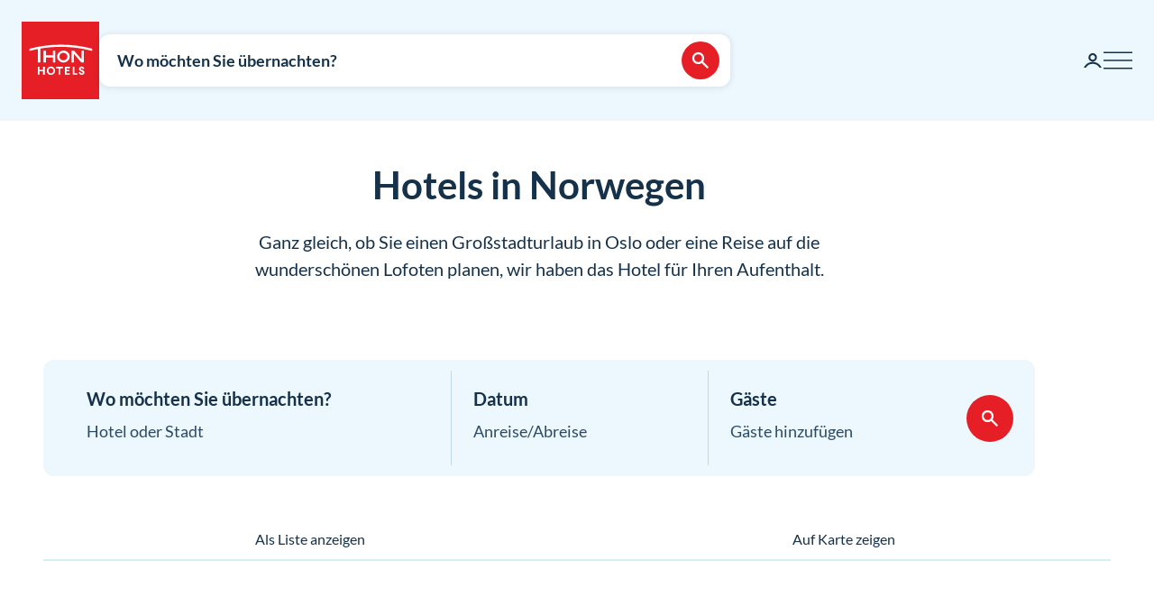

--- FILE ---
content_type: text/html; charset=utf-8
request_url: https://www.thonhotels.com/de/hotels/norwegen/
body_size: 61463
content:


<!doctype html>
<html lang="de">
    <head>
        <meta charset="utf-8" />
        <title>Hotels in Norwegen&#xA0;&#x2013; &#xDC;bernachtung in Norwegen buchen</title>
            <script nonce="5ezIA7xLcex/Udx3xIx/DjneOcbezE59YX4HnAEQeyI=" id="CookieConsent" src="https://policy.app.cookieinformation.com/uc.js" data-culture="DE" data-gcm-enabled="false" type="text/javascript" async></script>

        

<script nonce="5ezIA7xLcex/Udx3xIx/DjneOcbezE59YX4HnAEQeyI=">
    window.dataLayer = window.dataLayer || [];

window.dataLayer.push({"event":"authentication","user":{"userId":"bb3995fc63ac2552ce111126d9fbe12125b16e41608988e6799451ece10b465c","isAuthenticated":false}});
    (function (w, d, s, l, i) {
        w[l] = w[l] || []; w[l].push({
            'gtm.start':
                new Date().getTime(), event: 'gtm.js'
        }); var f = d.getElementsByTagName(s)[0],
            j = d.createElement(s), dl = l != 'dataLayer' ? '&l=' + l : ''; j.async = true; j.src =
                'https://analytics.thonhotels.com/gtm.js?id=' + i + dl; var n = d.querySelector('[nonce]');
        n && j.setAttribute('nonce', n.nonce || n.getAttribute('nonce')); f.parentNode.insertBefore(j, f);
    })(window, document, 'script', 'dataLayer', 'GTM-PQLC5K9F');

</script>

        <script nonce="5ezIA7xLcex/Udx3xIx/DjneOcbezE59YX4HnAEQeyI=" src="/bundles/amplitude.js"></script>
<script nonce="5ezIA7xLcex/Udx3xIx/DjneOcbezE59YX4HnAEQeyI=" src="/bundles/amplitude-session-replay-plugin.js"></script>
<script nonce="5ezIA7xLcex/Udx3xIx/DjneOcbezE59YX4HnAEQeyI=" src="/bundles/amplitude-experiment.js"></script>
<script nonce="5ezIA7xLcex/Udx3xIx/DjneOcbezE59YX4HnAEQeyI=">
// Initialize Session Replay Plugin
            if (window.sessionReplay) {
                const sessionReplayTracking = window.sessionReplay.plugin({
                    serverZone: 'EU'
                });
                window.amplitude.add(sessionReplayTracking);
            }
// Initialize Amplitude Experiment SDK
            if (window.Experiment) {
                window.amplitudeExperiment = window.Experiment.initializeWithAmplitudeAnalytics('d5f8828f98f457202297bd2a82b155d9', {
                    serverZone: 'eu',
                    fetchOnStart: true,
                    automaticExposureTracking: true
                });
            }
const amplitudeOptions = {"serverZone":"EU","fetchRemoteConfig":true,"logLevel":1,"appVersion":"6.26.0","deviceId":"f7637ecc-9355-add3-be7f-0aaa066fb124","userId":"","autocapture":{"attribution":{"excludeReferrers":["api.vipps.no","auth.thon.no","id.thon.no","checkoutshopper-live.adyen.com","login.thonhotels.no","thonhotels.com","thonhotels.no"]},"pageViews":false,"sessions":true,"formInteractions":false,"fileDownloads":true,"elementInteractions":false}};
const amplitudePublicKey = 'd5f8828f98f457202297bd2a82b155d9';
 window.amplitudeTracking = {};
 window.amplitudeTracking.events = [];
 window.amplitudeTracking.trackBasedOn = function(basedOnEventType, eventType, eventProperties) {
        const basedOnEvent = window.amplitudeTracking.events[basedOnEventType];
        
        if (basedOnEvent) {
            const evt = structuredClone(basedOnEvent);
            evt.event_type = eventType;
            if (eventProperties) {
                for (const [key, value] of Object.entries(eventProperties)) {
                    evt.event_properties[key] = value;
                }
            }
            window.amplitude.track(evt);
        }
 };
let clickBaseEvent = 'Page Viewed'
document.addEventListener('click', function (e) {
  let ampClickElem = e.target.closest('[data-amp-click]');
  if (!ampClickElem) {
     return;
  }
  
  let clickName = ampClickElem.dataset.ampClick;
  let clickProps = ampClickElem.dataset.ampProperties;
  let clickEvent = {};
  
  if (clickProps) {
     clickEvent = JSON.parse(clickProps.replaceAll("'", "\""));
  }
  
  clickEvent['Click Name'] = clickName;
  
  if (e.target.id) {
     clickEvent['Element Id'] = e.target.id;
  }
  
  window.amplitudeTracking.trackBasedOn(clickBaseEvent, 'Element Clicked', clickEvent);
});
let changedBaseEvent = 'Page Viewed';
let focusTimestamp = new Date();
document.addEventListener('focus', function (e) {
  if (['TEXTAREA','SELECT','INPUT'].indexOf(e.target.tagName) !== -1) {
     focusTimestamp = new Date();
  }
});

document.addEventListener('change', function (e) {
  let ampChangeElem = e.target.closest('[data-amp-change]');
  if (!ampChangeElem) {
     return;
  }
  
  let changeName = ampChangeElem.dataset.ampChange;
  let changeProps = ampChangeElem.dataset.ampProperties;
  let changeEvent = {};
  if (changeProps) {
     changeEvent = JSON.parse(changeProps.replaceAll("'", "\""));
  }
  changeEvent['Change Name'] = changeName; 
  changeEvent['Input Time Used'] = Math.round((new Date() - focusTimestamp) / 1000);  
  
  if (e.target.id) {
     changeEvent['Element Id'] = e.target.id;
  }

  if (e.target.name) {
    changeEvent['Element Name'] = e.target.name;
  }

  window.amplitudeTracking.trackBasedOn(changedBaseEvent, 'Element Changed', changeEvent);
});
let evt;
evt = {"event_type":"Page Viewed","event_properties":{"Login Status":"Guest","Project":"Thon Hotels Web","Page ID":"884","Page Title":"Norwegen","Page Language":"German","Page Type":"Foo","Page URL":"https://www.thonhotels.com/de/hotels/norwegen/","Page Path":"/de/hotels/norwegen/"}};
window.amplitudeTracking.events['Page Viewed'] = evt;
window.amplitude.track(evt);
</script>


        <meta name="viewport" content="width=device-width,initial-scale=1" />
<meta name="format-detection" content="telephone=no">

<link href="https://www.thonhotels.no/hoteller/norge/" hreflang="no" rel="alternate"></link><link href="https://www.thonhotels.com/hotels/norway/" hreflang="en" rel="alternate"></link><link href="https://www.thonhotels.com/fr/les-hotels/norvege/" hreflang="fr" rel="alternate"></link><link href="https://www.thonhotels.com/de/hotels/norwegen/" hreflang="de" rel="alternate"></link><link href="https://www.thonhotels.com/nl/hotels/noorwegen/" hreflang="nl" rel="alternate"></link><link href="https://www.thonhotels.com/sv/hotell/norge/" hreflang="sv" rel="alternate"></link><link href="https://www.thonhotels.com/da/hoteller/norge/" hreflang="da" rel="alternate"></link>
<link href="https://www.thonhotels.com/de/hotels/norwegen/" rel="canonical"></link>
<meta content="Besuchen Sie eines unserer Hotels in Norwegen. Hier finden Sie einen &amp;#220;berblick &amp;#252;ber Einrichtungen und Kapazit&amp;#228;ten. Der perfekte Ausgangspunkt, um Natur und Orte zu erkunden." name="description"></meta>
<meta content="884" name="pageID"></meta>


<!-- Open graph -->
<meta property="og:title" content="Hotels in Norwegen&#xA0;&#x2013; &#xDC;bernachtung in Norwegen buchen" />
<meta property="og:description" content="Besuchen Sie eines unserer Hotels in Norwegen. Hier finden Sie einen &#xDC;berblick &#xFC;ber Einrichtungen und Kapazit&#xE4;ten. Der perfekte Ausgangspunkt, um Natur und Orte zu erkunden." />
<meta property="og:type" content="website" />  
<meta property="og:url" content="https://www.thonhotels.com/de/hotels/norwegen/" />
<meta property="og:image" content="https://www.thonhotels.com/UI/thon-hotels-logo.png"/>
<meta property="og:site_name" content="Thon Hotels" />
<meta property="og:locale" content="de_DE" />

<!-- Twitter cards -->
<meta name="twitter:card" content="summary"/>
<meta name="twitter:site" content="https://twitter.com/thonhotels" />


<link rel="stylesheet" href="/bundles/core.css?v=p8XkoBe1mvz-P0ois9kvFUwXyLLYeVIKK64nLsOlbFg">
<link rel="stylesheet" href="/bundles/main.css?v=otoc2QposeQ3ESGHO7YMM6LpZgI3_sB6sd73ic0AuOk">
    <link rel="stylesheet" href="/bundles/map.css?v=giAVMXWuYofi9KbZqBpVIFAB3Mm1SAFqYQpffGvRv0k">

<!-- Preload fonts -->
<link rel="preload" as="font" href="/UI/Fonts/lato-regular.woff2" type="font/woff2" crossorigin="anonymous">
<link rel="preload" as="font" href="/UI/Fonts/lato-bold.woff2" type="font/woff2" crossorigin="anonymous">
<link rel="preload" as="font" href="/UI/Fonts/lato-italic.woff2" type="font/woff2" crossorigin="anonymous">

<!-- Touch icons and favicons -->
<link rel="apple-touch-icon" sizes="180x180" href="/UI/favicons/apple-touch-icon.png">
<link rel="icon" type="image/png" sizes="32x32" href="/UI/favicons/favicon-32x32.png">
<link rel="icon" type="image/png" sizes="16x16" href="/UI/favicons/favicon-16x16.png">
<link rel="mask-icon" href="/UI/favicons/safari-pinned-tab.svg" color="#e61e26">
<link rel="shortcut icon" href="/favicon.ico">
<meta name="msapplication-TileColor" content="#ffffff">
<meta name="msapplication-config" content="/UI/favicons/browserconfig.xml">
<meta name="theme-color" content="#ffffff">

        
    









        


<script nonce="5ezIA7xLcex/Udx3xIx/DjneOcbezE59YX4HnAEQeyI=">
    (function () {
        const searchButtons = document.querySelectorAll('.search-dialog__submit-btn');
        searchButtons.forEach((item) => {
            item.addEventListener('click', function () {
                window._mfq = window._mfq || [];
                _mfq.push(['activateFeedback', '3IB0025kP0aJGybRPGcirg']);
            });
        });
    })();
</script>


        
<script nonce="5ezIA7xLcex/Udx3xIx/DjneOcbezE59YX4HnAEQeyI=" src="https://www.google.com/recaptcha/enterprise.js?render=6Lc4nHUqAAAAAITpR6_TdI9i2rhnuXWA4lAK5FhP" async></script>

        
    

        
        
        

    <script nonce="5ezIA7xLcex/Udx3xIx/DjneOcbezE59YX4HnAEQeyI=" type="application/ld+json">
        {"@context":"https://schema.org","@type":"Place","name":"Norwegen"}
    </script>
    <script nonce="5ezIA7xLcex/Udx3xIx/DjneOcbezE59YX4HnAEQeyI=" type="application/ld+json">
        {"@context":"https://schema.org","@type":"Organization","name":"Thon Hotels","url":"https://www.thonhotels.com/de/","logo":{"@type":"ImageObject","url":"https://www.thonhotels.com/de/UI/thon-hotels-logo.png","contentUrl":"https://www.thonhotels.com/de/UI/thon-hotels-logo.png"}}
    </script>
    <script nonce="5ezIA7xLcex/Udx3xIx/DjneOcbezE59YX4HnAEQeyI=" type="application/ld+json">
        {"@context":"https://schema.org","@type":"WebPage","description":"Besuchen Sie eines unserer Hotels in Norwegen. Hier finden Sie einen \u00DCberblick \u00FCber Einrichtungen und Kapazit\u00E4ten. Der perfekte Ausgangspunkt, um Natur und Orte zu erkunden.","url":"https://www.thonhotels.com/de/hotels/norwegen/","headline":"Hotels in Norwegen","breadcrumb":{"@type":"BreadcrumbList","itemListElement":[{"@type":"ListItem","name":"V\u00E5re hoteller","item":{"@type":"Thing","@id":"https://www.thonhotels.no/hoteller/"},"position":1},{"@type":"ListItem","name":"Hotels in Norwegen","item":{"@type":"Thing","@id":"https://www.thonhotels.com/de/hotels/norwegen/"},"position":2}]}}
    </script>

        <link rel="manifest" href="/UI/favicons/site.webmanifest">
    </head>
    <body class="countryPage  ">
        <nav aria-label="Zum Inhalt">
            <a href="#content" class="sr-only sr-only--selectable">Gehe direkt zum Inhalt</a>
        </nav>
        

<!-- Google Tag Manager -->
<noscript>
    <iframe src="https://analytics.thonhotels.com/ns.html?id=GTM-PQLC5K9F"
            height="0" width="0" style="display:none;visibility:hidden"></iframe>
</noscript>

        


        <div class="site-grid">
        <!-- Page start-->
            <dialog class="modal-dialog modal-dialog--fullscreen" id="fullscreen">
                <div class="modal-dialog__content">
                    <form method="dialog">
                        <button type="submit" class="modal-dialog__close" aria-label="Schließen">
                            <svg class="icon icon--primary icon--24" aria-hidden="true"><use href="/UI/Icons/svg-sprite.svg#ic-close-24"></use></svg>
                        </button>
                    <input name="__RequestVerificationToken" type="hidden" value="CfDJ8KPEBhU4JblFhGIzpieb_6trCBdAJEalqGf0cTyq2B_T8ANOSFYXTzdWKFDV6zzZMI15kYAAeIwMuxAfgAzBwCw_hC0a5Sv8ISS9LmxeHqKk08QkYSXjHYtallm-9ccgR4LSn9PxcFxe3IOjjXe0Ru4" /></form>
                    <div class="modal-dialog__content-inner">
                    </div>
                </div>
            </dialog>

            <!-- Site messages -->
            

            

            

            





                
            
<header class="global-header">
    <a href="/de/" class="global-header__logo" aria-label="Thon Hotels">
    <svg class="global-header__logo-symbol" aria-hidden="true" width="86" height="86" viewBox="0 0 100 100" fill="none" xmlns="http://www.w3.org/2000/svg">
    <path d="M100 0H0V100H100V0Z" fill="#E61E26" />
<path d="M40.494 43.4215H31.3229V37.4956H28.3247V52.5221H31.3229V46.2081H40.494V52.5221H43.457V37.4956H40.494V43.4215Z" fill="white" />
<path d="M77.2842 48.5362L67.6898 37.4956H64.3389V52.4868H67.3018V41.4815L76.8962 52.4868H80.2472V37.4956H77.2842V48.5362Z" fill="white" />
<path d="M62.0815 45.0087C62.0815 49.2415 58.413 52.6983 53.9333 52.6983C49.4183 52.6983 45.7852 49.2415 45.7852 45.0087C45.7852 40.7759 49.4536 37.3191 53.9333 37.3191C58.413 37.3191 62.0815 40.7406 62.0815 45.0087ZM59.0832 45.0087C59.0832 42.2926 56.7552 40.1057 53.898 40.1057C51.0409 40.1057 48.7128 42.2926 48.7128 45.0087C48.7128 47.7247 51.0409 49.9117 53.898 49.9117C56.7552 49.9117 59.0832 47.6895 59.0832 45.0087Z" fill="white" />
<path d="M90.7937 34.8147C77.7426 31.3932 64.2329 29.6648 50.6174 29.6648C37.0018 29.6648 23.4921 31.3932 10.441 34.8147L10.1235 34.8853V37.8129L10.6879 37.6719C14.0389 36.79 17.4604 35.9787 20.8819 35.3438V52.5219H23.986V34.7442C32.7338 33.2274 41.6227 32.4514 50.5821 32.4514C64.1271 32.4514 77.5662 34.2151 90.5468 37.6366L91.1112 37.7777V34.8853L90.7937 34.8147Z" fill="white" />
<path d="M27.7604 62.1163H22.8574V58.1304H20.8115V68.3949H22.8574V64.0563H27.7604V68.3949H29.8415V58.1304H27.7604V62.1163Z" fill="white" />
<path d="M37.7779 57.9187C36.2612 57.9187 34.9208 58.4478 33.9331 59.4355C32.9808 60.3878 32.4517 61.7635 32.4517 63.245C32.4517 64.7265 32.9808 66.1021 33.9331 67.0898C34.8855 68.0774 36.2612 68.6065 37.7779 68.6065C40.8467 68.6065 43.1042 66.349 43.1042 63.245C43.1042 60.1762 40.882 57.9187 37.7779 57.9187ZM40.9525 63.245C40.9525 65.2556 39.6474 66.6665 37.7779 66.6665C35.9085 66.6665 34.6033 65.2556 34.6033 63.245C34.6033 61.2344 35.9085 59.8587 37.7779 59.8587C39.6474 59.8587 40.9525 61.2344 40.9525 63.245Z" fill="white" />
<path d="M44.4092 60.0351H47.7249V68.3949H49.7707V60.0351H53.1217V58.1304H44.4092V60.0351Z" fill="white" />
<path d="M55.8027 68.3949H62.0814V66.4902H57.8486V64.0916H61.5876V62.1515H57.8486V60.0351H62.0814V58.1304H55.8027V68.3949Z" fill="white" />
<path d="M67.9718 58.1304H65.8906V68.3949H71.8166V66.4902H67.9718V58.1304Z" fill="white" />
<path d="M77.9192 62.2573C76.7199 61.834 76.1556 61.5871 76.1556 60.8111C76.1556 60.1409 76.5788 59.7529 77.2843 59.7529C78.0251 59.7529 78.4836 60.2467 78.5189 60.9875V61.0228H80.6V60.9875C80.5295 59.0122 79.3654 57.9187 77.3549 57.9187C76.3672 57.9187 75.5559 58.2009 74.9563 58.8005C74.3919 59.3649 74.0744 60.1057 74.0744 61.0228C74.0744 62.5748 74.921 63.4919 77.0374 64.1621C78.3425 64.5854 78.8363 65.0087 78.8363 65.6436C78.8363 66.3138 78.3072 66.7723 77.5312 66.7723C76.5083 66.7723 75.9792 66.2432 75.9439 65.2556V65.2203H73.8628V65.2556C73.9333 67.3367 75.2737 68.6065 77.496 68.6065C78.4836 68.6065 79.3302 68.3243 79.9298 67.7952C80.5647 67.2309 80.9175 66.4549 80.9175 65.5025C80.8822 63.8799 80.0356 62.9981 77.9192 62.2573Z" fill="white" />

</svg>

</a>

    



<div class="global-header__search">
    <button class="global-header__search-trigger _jsShowDialog" type="button">

            <span class="u-hide-for-medium-down">Wo möchten Sie übernachten?</span>

        <span class="u-hide-for-medium">Hotel finden</span>
        <span class="global-header__search-trigger-icon">
            <svg class="icon icon--inverse icon--24" aria-hidden="true"><use href="/UI/Icons/svg-sprite.svg#ic-search-24"></use></svg>
        </span>
    </button>

</div>


<dialog id="searchDialog"
        class="search-dialog is-hotel"
        data-bodyclass="is-dialog"
        aria-label="Hotelsuche">

    <div id="searchLoaderModal"
         class="modal modal--loader"
         data-slow-response-text="Dies nimmt etwas Zeit in Anspruch, was darauf zurückzuführen ist, dass wir momentan viel Betrieb haben. Bitte aktualisieren Sie die Seite nicht erneut. Ihre Anfrage wird bearbeitet.">
        <div class="modal__background"></div>
        <div class="modal__content" role="dialog">
            <div class="loader u-text-center">
                <div class="loader__svg">
    <iframe width="65" height="65" frameborder="0" aria-hidden="true" src="/UI/Illustrations/animated-suitcase.svg"></iframe>
</div>

                <p class="loader__message">Wir suchen verfügbare Zimmer für Sie…</p>
            </div>
        </div>
    </div>

    <header class="search-dialog__header">
        <a href="/" class="search-dialog__logo" aria-label="Thon Hotels">
            <svg class="global-header__logo-symbol" aria-hidden="true" width="86" height="86" viewBox="0 0 100 100" fill="none" xmlns="http://www.w3.org/2000/svg">
    <path d="M100 0H0V100H100V0Z" fill="#E61E26" />
<path d="M40.494 43.4215H31.3229V37.4956H28.3247V52.5221H31.3229V46.2081H40.494V52.5221H43.457V37.4956H40.494V43.4215Z" fill="white" />
<path d="M77.2842 48.5362L67.6898 37.4956H64.3389V52.4868H67.3018V41.4815L76.8962 52.4868H80.2472V37.4956H77.2842V48.5362Z" fill="white" />
<path d="M62.0815 45.0087C62.0815 49.2415 58.413 52.6983 53.9333 52.6983C49.4183 52.6983 45.7852 49.2415 45.7852 45.0087C45.7852 40.7759 49.4536 37.3191 53.9333 37.3191C58.413 37.3191 62.0815 40.7406 62.0815 45.0087ZM59.0832 45.0087C59.0832 42.2926 56.7552 40.1057 53.898 40.1057C51.0409 40.1057 48.7128 42.2926 48.7128 45.0087C48.7128 47.7247 51.0409 49.9117 53.898 49.9117C56.7552 49.9117 59.0832 47.6895 59.0832 45.0087Z" fill="white" />
<path d="M90.7937 34.8147C77.7426 31.3932 64.2329 29.6648 50.6174 29.6648C37.0018 29.6648 23.4921 31.3932 10.441 34.8147L10.1235 34.8853V37.8129L10.6879 37.6719C14.0389 36.79 17.4604 35.9787 20.8819 35.3438V52.5219H23.986V34.7442C32.7338 33.2274 41.6227 32.4514 50.5821 32.4514C64.1271 32.4514 77.5662 34.2151 90.5468 37.6366L91.1112 37.7777V34.8853L90.7937 34.8147Z" fill="white" />
<path d="M27.7604 62.1163H22.8574V58.1304H20.8115V68.3949H22.8574V64.0563H27.7604V68.3949H29.8415V58.1304H27.7604V62.1163Z" fill="white" />
<path d="M37.7779 57.9187C36.2612 57.9187 34.9208 58.4478 33.9331 59.4355C32.9808 60.3878 32.4517 61.7635 32.4517 63.245C32.4517 64.7265 32.9808 66.1021 33.9331 67.0898C34.8855 68.0774 36.2612 68.6065 37.7779 68.6065C40.8467 68.6065 43.1042 66.349 43.1042 63.245C43.1042 60.1762 40.882 57.9187 37.7779 57.9187ZM40.9525 63.245C40.9525 65.2556 39.6474 66.6665 37.7779 66.6665C35.9085 66.6665 34.6033 65.2556 34.6033 63.245C34.6033 61.2344 35.9085 59.8587 37.7779 59.8587C39.6474 59.8587 40.9525 61.2344 40.9525 63.245Z" fill="white" />
<path d="M44.4092 60.0351H47.7249V68.3949H49.7707V60.0351H53.1217V58.1304H44.4092V60.0351Z" fill="white" />
<path d="M55.8027 68.3949H62.0814V66.4902H57.8486V64.0916H61.5876V62.1515H57.8486V60.0351H62.0814V58.1304H55.8027V68.3949Z" fill="white" />
<path d="M67.9718 58.1304H65.8906V68.3949H71.8166V66.4902H67.9718V58.1304Z" fill="white" />
<path d="M77.9192 62.2573C76.7199 61.834 76.1556 61.5871 76.1556 60.8111C76.1556 60.1409 76.5788 59.7529 77.2843 59.7529C78.0251 59.7529 78.4836 60.2467 78.5189 60.9875V61.0228H80.6V60.9875C80.5295 59.0122 79.3654 57.9187 77.3549 57.9187C76.3672 57.9187 75.5559 58.2009 74.9563 58.8005C74.3919 59.3649 74.0744 60.1057 74.0744 61.0228C74.0744 62.5748 74.921 63.4919 77.0374 64.1621C78.3425 64.5854 78.8363 65.0087 78.8363 65.6436C78.8363 66.3138 78.3072 66.7723 77.5312 66.7723C76.5083 66.7723 75.9792 66.2432 75.9439 65.2556V65.2203H73.8628V65.2556C73.9333 67.3367 75.2737 68.6065 77.496 68.6065C78.4836 68.6065 79.3302 68.3243 79.9298 67.7952C80.5647 67.2309 80.9175 66.4549 80.9175 65.5025C80.8822 63.8799 80.0356 62.9981 77.9192 62.2573Z" fill="white" />

</svg>

        </a>
        <form class="search-dialog__close-form" method="dialog">
            <button class="btn btn--icon-only" type="submit" aria-label="Schließen">
                <svg class="icon icon--primary" aria-hidden="true"><use href="/UI/Icons/svg-sprite.svg#ic-close-24"></use></svg>
            </button>
        <input name="__RequestVerificationToken" type="hidden" value="CfDJ8KPEBhU4JblFhGIzpieb_6trCBdAJEalqGf0cTyq2B_T8ANOSFYXTzdWKFDV6zzZMI15kYAAeIwMuxAfgAzBwCw_hC0a5Sv8ISS9LmxeHqKk08QkYSXjHYtallm-9ccgR4LSn9PxcFxe3IOjjXe0Ru4" /></form>
    </header>

    <form id="search_form" novalidate action="/de/hotels/suche/" data-ajax method="post" rel="nofollow" data-target="#search_validation_errors" data-indicator="#searchLoaderModal">
    </form>

    <div class="search-dialog__content _jsSearchDialog" data-form="search_form">
            <input type="hidden" name="Rooms[0].SelectedRoom" />
                <div class="search-dialog__menu">
                    <h2 class="sr-only">Wählen Sie zwischen normaler Hotelbuchung, Buchung mit Bonuspunkte oder Sparpreiskalender.</h2>
                    <button class="search-dialog__menu-btn" type="button" aria-pressed=true data-dialogclass="is-hotel">Hotel</button>
                        <button class="search-dialog__menu-btn" type="button" aria-pressed=false data-dialogclass="is-points" data-ispoints>Bonusübernachtung</button>
                        <button class="search-dialog__menu-btn" type="button" aria-pressed="false" data-dialogclass="is-calendar" data-ispoints>Priskalender</button>
                </div>
            <input type="hidden" name="IsPointsSearch" value="false" />
            <div class="search-dialog__points">
                <form autocomplete='off' action="/de/SearchDialogPoints" method="post" data-ajax data-target data-swap="outerHTML" data-indicator data-submitonview>
                    <input name="pageId" type="hidden" value="884" />
                    <input name="language" type="hidden" value="de" />
                </form>
            </div>

        

<div class="search-dialog__primary _jsCloseOnLostFocus" data-autocomplete >
    <div class="search-dialog__input search-dialog__input--hotel _jsActiveOnFocus ">
        <input type="hidden" name="SearchPageId" value="0" />
        <label class="search-dialog__input-label" for="search-dialog-input">Wo m&#xF6;chten Sie &#xFC;bernachten?</label>
        <input class="search-dialog__input-field amp-unmask"
               type="search"
               id="search-dialog-input"
               name="HotelSearch" 
               placeholder="Hotel oder Stadt"
               autofocus
               role="combobox"
               autocomplete="off"
               aria-autocomplete="list"
               aria-expanded="false"
               aria-controls="searchDialogHotels"
               data-validationinput-for="SearchPageId">
    </div>
    <div class="field-validation-error is-hidden" data-validationmessage-for="SearchPageId"></div>

    <div class="search-dialog__panel search-dialog__panel--hotels" id="searchDialogHotels" hidden>
        <div class="search-autocomplete__no-hits" data-nohits hidden>Leider konnten wir diesen Ort oder dieses Hotel nicht finden</div>
        <ul class="search-autocomplete">
                <li class="search-autocomplete__item destination" data-search-terms="&#xC5;l " data-value="2251" hidden>
                    <button class="search-autocomplete__item-btn" type="button" tabindex="-1">&#xC5;l (1 Hotel)</button>
                </li>
                <li class="search-autocomplete__item destination" data-search-terms="&#xC5;lesund Molde" data-value="885" hidden>
                    <button class="search-autocomplete__item-btn" type="button" tabindex="-1">&#xC5;lesund (2 Hotels)</button>
                </li>
                <li class="search-autocomplete__item destination" data-search-terms="Alta Hammerfest" data-value="892" hidden>
                    <button class="search-autocomplete__item-btn" type="button" tabindex="-1">Alta (1 Hotel)</button>
                </li>
                <li class="search-autocomplete__item destination" data-search-terms="Andenes " data-value="20725" hidden>
                    <button class="search-autocomplete__item-btn" type="button" tabindex="-1">Andenes (1 Hotel)</button>
                </li>
                <li class="search-autocomplete__item destination" data-search-terms="Arendal " data-value="905" hidden>
                    <button class="search-autocomplete__item-btn" type="button" tabindex="-1">Arendal (1 Hotel)</button>
                </li>
                <li class="search-autocomplete__item destination" data-search-terms="Asker " data-value="927" hidden>
                    <button class="search-autocomplete__item-btn" type="button" tabindex="-1">Asker (1 Hotel)</button>
                </li>
                <li class="search-autocomplete__item destination" data-search-terms="Bergen " data-value="934" hidden>
                    <button class="search-autocomplete__item-btn" type="button" tabindex="-1">Bergen (4 Hotels)</button>
                </li>
                <li class="search-autocomplete__item destination" data-search-terms="Bod&#xF8; " data-value="965" hidden>
                    <button class="search-autocomplete__item-btn" type="button" tabindex="-1">Bod&#xF8; (2 Hotels)</button>
                </li>
                <li class="search-autocomplete__item destination" data-search-terms="Br&#xF8;nn&#xF8;ysund " data-value="975" hidden>
                    <button class="search-autocomplete__item-btn" type="button" tabindex="-1">Br&#xF8;nn&#xF8;ysund (2 Hotels)</button>
                </li>
                <li class="search-autocomplete__item destination" data-search-terms="Br&#xFC;ssel " data-value="1417" hidden>
                    <button class="search-autocomplete__item-btn" type="button" tabindex="-1">Br&#xFC;ssel (7 Hotels)</button>
                </li>
                <li class="search-autocomplete__item destination" data-search-terms="Drammen " data-value="92814" hidden>
                    <button class="search-autocomplete__item-btn" type="button" tabindex="-1">Drammen (1 Hotel)</button>
                </li>
                <li class="search-autocomplete__item destination" data-search-terms="Elverum " data-value="60819" hidden>
                    <button class="search-autocomplete__item-btn" type="button" tabindex="-1">Elverum (2 Hotels)</button>
                </li>
                <li class="search-autocomplete__item destination" data-search-terms="Fl&#xE5; " data-value="1002" hidden>
                    <button class="search-autocomplete__item-btn" type="button" tabindex="-1">Fl&#xE5; (1 Hotel)</button>
                </li>
                <li class="search-autocomplete__item destination" data-search-terms="Fosnav&#xE5;g &#xC5;lesund M&#xE5;l&#xF8;y" data-value="1013" hidden>
                    <button class="search-autocomplete__item-btn" type="button" tabindex="-1">Fosnav&#xE5;g (1 Hotel)</button>
                </li>
                <li class="search-autocomplete__item destination" data-search-terms="Gardermoen Oslo lufthavn, Oslo airport" data-value="1021" hidden>
                    <button class="search-autocomplete__item-btn" type="button" tabindex="-1">Gardermoen (2 Hotels)</button>
                </li>
                <li class="search-autocomplete__item destination" data-search-terms="G&#xF6;teborg Sverige" data-value="80173" hidden>
                    <button class="search-autocomplete__item-btn" type="button" tabindex="-1">G&#xF6;teborg (1 Hotel)</button>
                </li>
                <li class="search-autocomplete__item destination" data-search-terms="Halden " data-value="1035" hidden>
                    <button class="search-autocomplete__item-btn" type="button" tabindex="-1">Halden (1 Hotel)</button>
                </li>
                <li class="search-autocomplete__item destination" data-search-terms="Hamar " data-value="53509" hidden>
                    <button class="search-autocomplete__item-btn" type="button" tabindex="-1">Hamar (1 Hotel)</button>
                </li>
                <li class="search-autocomplete__item destination" data-search-terms="Hammerfest Alta" data-value="1042" hidden>
                    <button class="search-autocomplete__item-btn" type="button" tabindex="-1">Hammerfest (1 Hotel)</button>
                </li>
                <li class="search-autocomplete__item destination" data-search-terms="Harstad " data-value="1056" hidden>
                    <button class="search-autocomplete__item-btn" type="button" tabindex="-1">Harstad (1 Hotel)</button>
                </li>
                <li class="search-autocomplete__item destination" data-search-terms="Haugesund " data-value="1063" hidden>
                    <button class="search-autocomplete__item-btn" type="button" tabindex="-1">Haugesund (1 Hotel)</button>
                </li>
                <li class="search-autocomplete__item destination" data-search-terms="Horten " data-value="20196" hidden>
                    <button class="search-autocomplete__item-btn" type="button" tabindex="-1">Horten (1 Hotel)</button>
                </li>
                <li class="search-autocomplete__item destination" data-search-terms="Kautokeino " data-value="1073" hidden>
                    <button class="search-autocomplete__item-btn" type="button" tabindex="-1">Kautokeino (1 Hotel)</button>
                </li>
                <li class="search-autocomplete__item destination" data-search-terms="Kirkenes " data-value="1077" hidden>
                    <button class="search-autocomplete__item-btn" type="button" tabindex="-1">Kirkenes (1 Hotel)</button>
                </li>
                <li class="search-autocomplete__item destination" data-search-terms="Kristiansand " data-value="1084" hidden>
                    <button class="search-autocomplete__item-btn" type="button" tabindex="-1">Kristiansand (3 Hotels)</button>
                </li>
                <li class="search-autocomplete__item destination" data-search-terms="Kristiansund Molde" data-value="1098" hidden>
                    <button class="search-autocomplete__item-btn" type="button" tabindex="-1">Kristiansund (2 Hotels)</button>
                </li>
                <li class="search-autocomplete__item destination" data-search-terms="Levanger " data-value="1105" hidden>
                    <button class="search-autocomplete__item-btn" type="button" tabindex="-1">Levanger (1 Hotel)</button>
                </li>
                <li class="search-autocomplete__item destination" data-search-terms="Lillestr&#xF8;m " data-value="1111" hidden>
                    <button class="search-autocomplete__item-btn" type="button" tabindex="-1">Lillestr&#xF8;m (2 Hotels)</button>
                </li>
                <li class="search-autocomplete__item destination" data-search-terms="Lofoten Svolv&#xE6;r" data-value="1347" hidden>
                    <button class="search-autocomplete__item-btn" type="button" tabindex="-1">Lofoten (2 Hotels)</button>
                </li>
                <li class="search-autocomplete__item destination" data-search-terms="L&#xF8;renskog " data-value="1128" hidden>
                    <button class="search-autocomplete__item-btn" type="button" tabindex="-1">L&#xF8;renskog (1 Hotel)</button>
                </li>
                <li class="search-autocomplete__item destination" data-search-terms="M&#xE5;l&#xF8;y " data-value="20723" hidden>
                    <button class="search-autocomplete__item-btn" type="button" tabindex="-1">M&#xE5;l&#xF8;y (1 Hotel)</button>
                </li>
                <li class="search-autocomplete__item destination" data-search-terms="Mo i Rana " data-value="89260" hidden>
                    <button class="search-autocomplete__item-btn" type="button" tabindex="-1">Mo i Rana (1 Hotel)</button>
                </li>
                <li class="search-autocomplete__item destination" data-search-terms="Molde " data-value="1135" hidden>
                    <button class="search-autocomplete__item-btn" type="button" tabindex="-1">Molde (1 Hotel)</button>
                </li>
                <li class="search-autocomplete__item destination" data-search-terms="Narvik " data-value="20445" hidden>
                    <button class="search-autocomplete__item-btn" type="button" tabindex="-1">Narvik (1 Hotel)</button>
                </li>
                <li class="search-autocomplete__item destination" data-search-terms="Norheimsund " data-value="1144" hidden>
                    <button class="search-autocomplete__item-btn" type="button" tabindex="-1">Norheimsund (1 Hotel)</button>
                </li>
                <li class="search-autocomplete__item destination" data-search-terms="Notodden " data-value="88892" hidden>
                    <button class="search-autocomplete__item-btn" type="button" tabindex="-1">Notodden (1 Hotel)</button>
                </li>
                <li class="search-autocomplete__item destination" data-search-terms="Oslo " data-value="1158" hidden>
                    <button class="search-autocomplete__item-btn" type="button" tabindex="-1">Oslo (16 Hotels)</button>
                </li>
                <li class="search-autocomplete__item destination" data-search-terms="Otta " data-value="2515" hidden>
                    <button class="search-autocomplete__item-btn" type="button" tabindex="-1">Otta (1 Hotel)</button>
                </li>
                <li class="search-autocomplete__item destination" data-search-terms="Rotterdam " data-value="1464" hidden>
                    <button class="search-autocomplete__item-btn" type="button" tabindex="-1">Rotterdam (1 Hotel)</button>
                </li>
                <li class="search-autocomplete__item destination" data-search-terms="Sandnes " data-value="1267" hidden>
                    <button class="search-autocomplete__item-btn" type="button" tabindex="-1">Sandnes (1 Hotel)</button>
                </li>
                <li class="search-autocomplete__item destination" data-search-terms="Sandvika " data-value="1274" hidden>
                    <button class="search-autocomplete__item-btn" type="button" tabindex="-1">Sandvika (1 Hotel)</button>
                </li>
                <li class="search-autocomplete__item destination" data-search-terms="Selbu Trondheim" data-value="78087" hidden>
                    <button class="search-autocomplete__item-btn" type="button" tabindex="-1">Selbu (1 Hotel)</button>
                </li>
                <li class="search-autocomplete__item destination" data-search-terms="Skeikampen Otta Hamar" data-value="1283" hidden>
                    <button class="search-autocomplete__item-btn" type="button" tabindex="-1">Skeikampen (1 Hotel)</button>
                </li>
                <li class="search-autocomplete__item destination" data-search-terms="Ski " data-value="1297" hidden>
                    <button class="search-autocomplete__item-btn" type="button" tabindex="-1">Ski (1 Hotel)</button>
                </li>
                <li class="search-autocomplete__item destination" data-search-terms="Skien " data-value="1308" hidden>
                    <button class="search-autocomplete__item-btn" type="button" tabindex="-1">Skien (1 Hotel)</button>
                </li>
                <li class="search-autocomplete__item destination" data-search-terms="Sor&#xF8; K&#xF8;benhavn Danmark Copenhagen" data-value="76341" hidden>
                    <button class="search-autocomplete__item-btn" type="button" tabindex="-1">Sor&#xF8; (1 Hotel)</button>
                </li>
                <li class="search-autocomplete__item destination" data-search-terms="Sotra Bergen" data-value="86476" hidden>
                    <button class="search-autocomplete__item-btn" type="button" tabindex="-1">Sotra (1 Hotel)</button>
                </li>
                <li class="search-autocomplete__item destination" data-search-terms="Stavanger " data-value="1320" hidden>
                    <button class="search-autocomplete__item-btn" type="button" tabindex="-1">Stavanger (3 Hotels)</button>
                </li>
                <li class="search-autocomplete__item destination" data-search-terms="Stockholm Sverige" data-value="63426" hidden>
                    <button class="search-autocomplete__item-btn" type="button" tabindex="-1">Stockholm (2 Hotels)</button>
                </li>
                <li class="search-autocomplete__item destination" data-search-terms="Taastrup K&#xF8;benhavn Danmark Copenhagen" data-value="68460" hidden>
                    <button class="search-autocomplete__item-btn" type="button" tabindex="-1">Taastrup (1 Hotel)</button>
                </li>
                <li class="search-autocomplete__item destination" data-search-terms="T&#xF8;nsberg " data-value="1359" hidden>
                    <button class="search-autocomplete__item-btn" type="button" tabindex="-1">T&#xF8;nsberg (1 Hotel)</button>
                </li>
                <li class="search-autocomplete__item destination" data-search-terms="Troms&#xF8; " data-value="1368" hidden>
                    <button class="search-autocomplete__item-btn" type="button" tabindex="-1">Troms&#xF8; (2 Hotels)</button>
                </li>
                <li class="search-autocomplete__item destination" data-search-terms="Trondheim " data-value="1379" hidden>
                    <button class="search-autocomplete__item-btn" type="button" tabindex="-1">Trondheim (2 Hotels)</button>
                </li>
                <li class="search-autocomplete__item destination" data-search-terms="Verdal " data-value="52604" hidden>
                    <button class="search-autocomplete__item-btn" type="button" tabindex="-1">Verdal (1 Hotel)</button>
                </li>
                <li class="search-autocomplete__item destination" data-search-terms="Vester&#xE5;len " data-value="72246" hidden>
                    <button class="search-autocomplete__item-btn" type="button" tabindex="-1">Vester&#xE5;len (1 Hotel)</button>
                </li>
                <li class="search-autocomplete__item destination" data-search-terms="Vinstra G&#xE5;l&#xE5;" data-value="71928" hidden>
                    <button class="search-autocomplete__item-btn" type="button" tabindex="-1">Vinstra (1 Hotel)</button>
                </li>
                <li class="search-autocomplete__item hotel" data-search-terms=" Thon Hotel Central Elverum " data-value="60821" hidden>
                    <button class="search-autocomplete__item-btn" type="button" tabindex="-1"> Thon Hotel Central, Elverum</button>
                </li>
                <li class="search-autocomplete__item hotel" data-search-terms="Hotel Bristol Oslo " data-value="1172" hidden>
                    <button class="search-autocomplete__item-btn" type="button" tabindex="-1">Hotel Bristol, Oslo</button>
                </li>
                <li class="search-autocomplete__item hotel" data-search-terms="Stanhope Hotel Brussels by Thon Hotels Br&#xFC;ssel " data-value="1443" hidden>
                    <button class="search-autocomplete__item-btn" type="button" tabindex="-1">Stanhope Hotel Brussels by Thon Hotels, Br&#xFC;ssel</button>
                </li>
                <li class="search-autocomplete__item hotel" data-search-terms="Thon Hotel &#xC5;lesund Molde" data-value="52127" hidden>
                    <button class="search-autocomplete__item-btn" type="button" tabindex="-1">Thon Hotel &#xC5;lesund</button>
                </li>
                <li class="search-autocomplete__item hotel" data-search-terms="Thon Hotel Alta Hammerfest" data-value="893" hidden>
                    <button class="search-autocomplete__item-btn" type="button" tabindex="-1">Thon Hotel Alta</button>
                </li>
                <li class="search-autocomplete__item hotel" data-search-terms="Thon Hotel Andrikken Andenes " data-value="20726" hidden>
                    <button class="search-autocomplete__item-btn" type="button" tabindex="-1">Thon Hotel Andrikken, Andenes</button>
                </li>
                <li class="search-autocomplete__item hotel" data-search-terms="Thon Hotel Arena Lillestr&#xF8;m " data-value="1112" hidden>
                    <button class="search-autocomplete__item-btn" type="button" tabindex="-1">Thon Hotel Arena, Lillestr&#xF8;m</button>
                </li>
                <li class="search-autocomplete__item hotel" data-search-terms="Thon Hotel Arendal " data-value="906" hidden>
                    <button class="search-autocomplete__item-btn" type="button" tabindex="-1">Thon Hotel Arendal</button>
                </li>
                <li class="search-autocomplete__item hotel" data-search-terms="Thon Hotel Asker " data-value="928" hidden>
                    <button class="search-autocomplete__item-btn" type="button" tabindex="-1">Thon Hotel Asker</button>
                </li>
                <li class="search-autocomplete__item hotel" data-search-terms="Thon Hotel Astoria Oslo " data-value="1222" hidden>
                    <button class="search-autocomplete__item-btn" type="button" tabindex="-1">Thon Hotel Astoria, Oslo</button>
                </li>
                <li class="search-autocomplete__item hotel" data-search-terms="Thon Hotel Backlund Levanger " data-value="1106" hidden>
                    <button class="search-autocomplete__item-btn" type="button" tabindex="-1">Thon Hotel Backlund, Levanger</button>
                </li>
                <li class="search-autocomplete__item hotel" data-search-terms="Thon Hotel Baronen &#xC5;lesund Molde" data-value="20808" hidden>
                    <button class="search-autocomplete__item-btn" type="button" tabindex="-1">Thon Hotel Baronen, &#xC5;lesund</button>
                </li>
                <li class="search-autocomplete__item hotel" data-search-terms="Thon Hotel Bergen Airport " data-value="951" hidden>
                    <button class="search-autocomplete__item-btn" type="button" tabindex="-1">Thon Hotel Bergen Airport</button>
                </li>
                <li class="search-autocomplete__item hotel" data-search-terms="Thon Hotel Bj&#xF8;rneparken Fl&#xE5; " data-value="1003" hidden>
                    <button class="search-autocomplete__item-btn" type="button" tabindex="-1">Thon Hotel Bj&#xF8;rneparken, Fl&#xE5;</button>
                </li>
                <li class="search-autocomplete__item hotel" data-search-terms="Thon Hotel Bristol Bergen " data-value="942" hidden>
                    <button class="search-autocomplete__item-btn" type="button" tabindex="-1">Thon Hotel Bristol Bergen</button>
                </li>
                <li class="search-autocomplete__item hotel" data-search-terms="Thon Hotel Bristol Stephanie Br&#xFC;ssel " data-value="1437" hidden>
                    <button class="search-autocomplete__item-btn" type="button" tabindex="-1">Thon Hotel Bristol Stephanie, Br&#xFC;ssel</button>
                </li>
                <li class="search-autocomplete__item hotel" data-search-terms="Thon Hotel Br&#xF8;nn&#xF8;ysund " data-value="982" hidden>
                    <button class="search-autocomplete__item-btn" type="button" tabindex="-1">Thon Hotel Br&#xF8;nn&#xF8;ysund</button>
                </li>
                <li class="search-autocomplete__item hotel" data-search-terms="Thon Hotel Brussels Airport Br&#xFC;ssel " data-value="1432" hidden>
                    <button class="search-autocomplete__item-btn" type="button" tabindex="-1">Thon Hotel Brussels Airport, Br&#xFC;ssel</button>
                </li>
                <li class="search-autocomplete__item hotel" data-search-terms="Thon Hotel Brussels City Centre Br&#xFC;ssel " data-value="1451" hidden>
                    <button class="search-autocomplete__item-btn" type="button" tabindex="-1">Thon Hotel Brussels City Centre, Br&#xFC;ssel</button>
                </li>
                <li class="search-autocomplete__item hotel" data-search-terms="Thon Hotel Cecil Oslo " data-value="1251" hidden>
                    <button class="search-autocomplete__item-btn" type="button" tabindex="-1">Thon Hotel Cecil, Oslo</button>
                </li>
                <li class="search-autocomplete__item hotel" data-search-terms="Thon Hotel Dockyard G&#xF6;teborg Sverige" data-value="80174" hidden>
                    <button class="search-autocomplete__item-btn" type="button" tabindex="-1">Thon Hotel Dockyard, G&#xF6;teborg</button>
                </li>
                <li class="search-autocomplete__item hotel" data-search-terms="Thon Hotel Drammen " data-value="92815" hidden>
                    <button class="search-autocomplete__item-btn" type="button" tabindex="-1">Thon Hotel Drammen</button>
                </li>
                <li class="search-autocomplete__item hotel" data-search-terms="Thon Hotel Elgstua Elverum " data-value="60820" hidden>
                    <button class="search-autocomplete__item-btn" type="button" tabindex="-1">Thon Hotel Elgstua, Elverum</button>
                </li>
                <li class="search-autocomplete__item hotel" data-search-terms="Thon Hotel EU Br&#xFC;ssel " data-value="1419" hidden>
                    <button class="search-autocomplete__item-btn" type="button" tabindex="-1">Thon Hotel EU, Br&#xFC;ssel</button>
                </li>
                <li class="search-autocomplete__item hotel" data-search-terms="Thon Hotel Europa Oslo " data-value="1228" hidden>
                    <button class="search-autocomplete__item-btn" type="button" tabindex="-1">Thon Hotel Europa, Oslo</button>
                </li>
                <li class="search-autocomplete__item hotel" data-search-terms="Thon Hotel Fosnav&#xE5;g &#xC5;lesund M&#xE5;l&#xF8;y" data-value="1014" hidden>
                    <button class="search-autocomplete__item-btn" type="button" tabindex="-1">Thon Hotel Fosnav&#xE5;g</button>
                </li>
                <li class="search-autocomplete__item hotel" data-search-terms="Thon Hotel Gardermoen Oslo lufthavn, Oslo airport" data-value="1031" hidden>
                    <button class="search-autocomplete__item-btn" type="button" tabindex="-1">Thon Hotel Gardermoen</button>
                </li>
                <li class="search-autocomplete__item hotel" data-search-terms="Thon Hotel Gyldenl&#xF8;ve Oslo " data-value="1258" hidden>
                    <button class="search-autocomplete__item-btn" type="button" tabindex="-1">Thon Hotel Gyldenl&#xF8;ve, Oslo</button>
                </li>
                <li class="search-autocomplete__item hotel" data-search-terms="Thon Hotel Halden " data-value="1036" hidden>
                    <button class="search-autocomplete__item-btn" type="button" tabindex="-1">Thon Hotel Halden</button>
                </li>
                <li class="search-autocomplete__item hotel" data-search-terms="Thon Hotel Hallingdal &#xC5;l " data-value="2261" hidden>
                    <button class="search-autocomplete__item-btn" type="button" tabindex="-1">Thon Hotel Hallingdal, &#xC5;l</button>
                </li>
                <li class="search-autocomplete__item hotel" data-search-terms="Thon Hotel Hammerfest Alta" data-value="1048" hidden>
                    <button class="search-autocomplete__item-btn" type="button" tabindex="-1">Thon Hotel Hammerfest</button>
                </li>
                <li class="search-autocomplete__item hotel" data-search-terms="Thon Hotel Harstad " data-value="1057" hidden>
                    <button class="search-autocomplete__item-btn" type="button" tabindex="-1">Thon Hotel Harstad</button>
                </li>
                <li class="search-autocomplete__item hotel" data-search-terms="Thon Hotel H&#xF8;je Taastrup K&#xF8;benhavn Danmark Copenhagen" data-value="68461" hidden>
                    <button class="search-autocomplete__item-btn" type="button" tabindex="-1">Thon Hotel H&#xF8;je Taastrup</button>
                </li>
                <li class="search-autocomplete__item hotel" data-search-terms="Thon Hotel Horten  " data-value="20197" hidden>
                    <button class="search-autocomplete__item-btn" type="button" tabindex="-1">Thon Hotel Horten </button>
                </li>
                <li class="search-autocomplete__item hotel" data-search-terms="Thon Hotel H&#xF8;yers Skien " data-value="1309" hidden>
                    <button class="search-autocomplete__item-btn" type="button" tabindex="-1">Thon Hotel H&#xF8;yers, Skien</button>
                </li>
                <li class="search-autocomplete__item hotel" data-search-terms="Thon Hotel Kautokeino " data-value="1074" hidden>
                    <button class="search-autocomplete__item-btn" type="button" tabindex="-1">Thon Hotel Kautokeino</button>
                </li>
                <li class="search-autocomplete__item hotel" data-search-terms="Thon Hotel Kirkenes " data-value="1078" hidden>
                    <button class="search-autocomplete__item-btn" type="button" tabindex="-1">Thon Hotel Kirkenes</button>
                </li>
                <li class="search-autocomplete__item hotel" data-search-terms="Thon Hotel Kristiansand " data-value="1085" hidden>
                    <button class="search-autocomplete__item-btn" type="button" tabindex="-1">Thon Hotel Kristiansand</button>
                </li>
                <li class="search-autocomplete__item hotel" data-search-terms="Thon Hotel Kristiansund Molde" data-value="1099" hidden>
                    <button class="search-autocomplete__item-btn" type="button" tabindex="-1">Thon Hotel Kristiansund</button>
                </li>
                <li class="search-autocomplete__item hotel" data-search-terms="Thon Hotel Kungsbron Stockholm Sverige" data-value="63510" hidden>
                    <button class="search-autocomplete__item-btn" type="button" tabindex="-1">Thon Hotel Kungsbron, Stockholm</button>
                </li>
                <li class="search-autocomplete__item hotel" data-search-terms="Thon Hotel Lillestr&#xF8;m " data-value="1120" hidden>
                    <button class="search-autocomplete__item-btn" type="button" tabindex="-1">Thon Hotel Lillestr&#xF8;m</button>
                </li>
                <li class="search-autocomplete__item hotel" data-search-terms="Thon Hotel Linne Oslo " data-value="1213" hidden>
                    <button class="search-autocomplete__item-btn" type="button" tabindex="-1">Thon Hotel Linne, Oslo</button>
                </li>
                <li class="search-autocomplete__item hotel" data-search-terms="Thon Hotel Lofoten Svolv&#xE6;r" data-value="1348" hidden>
                    <button class="search-autocomplete__item-btn" type="button" tabindex="-1">Thon Hotel Lofoten</button>
                </li>
                <li class="search-autocomplete__item hotel" data-search-terms="Thon Hotel M&#xE5;l&#xF8;y " data-value="20724" hidden>
                    <button class="search-autocomplete__item-btn" type="button" tabindex="-1">Thon Hotel M&#xE5;l&#xF8;y</button>
                </li>
                <li class="search-autocomplete__item hotel" data-search-terms="Thon Hotel Maritim Stavanger " data-value="1321" hidden>
                    <button class="search-autocomplete__item-btn" type="button" tabindex="-1">Thon Hotel Maritim, Stavanger</button>
                </li>
                <li class="search-autocomplete__item hotel" data-search-terms="Thon Hotel Mo i Rana " data-value="89261" hidden>
                    <button class="search-autocomplete__item-btn" type="button" tabindex="-1">Thon Hotel Mo i Rana</button>
                </li>
                <li class="search-autocomplete__item hotel" data-search-terms="Thon Hotel Moldefjord " data-value="1136" hidden>
                    <button class="search-autocomplete__item-btn" type="button" tabindex="-1">Thon Hotel Moldefjord</button>
                </li>
                <li class="search-autocomplete__item hotel" data-search-terms="Thon Hotel Munch Oslo " data-value="1245" hidden>
                    <button class="search-autocomplete__item-btn" type="button" tabindex="-1">Thon Hotel Munch, Oslo</button>
                </li>
                <li class="search-autocomplete__item hotel" data-search-terms="Thon Hotel Narvik " data-value="20446" hidden>
                    <button class="search-autocomplete__item-btn" type="button" tabindex="-1">Thon Hotel Narvik</button>
                </li>
                <li class="search-autocomplete__item hotel" data-search-terms="Thon Hotel Nidaros Trondheim " data-value="1407" hidden>
                    <button class="search-autocomplete__item-btn" type="button" tabindex="-1">Thon Hotel Nidaros, Trondheim</button>
                </li>
                <li class="search-autocomplete__item hotel" data-search-terms="Thon Hotel Nordlys Bod&#xF8; " data-value="967" hidden>
                    <button class="search-autocomplete__item-btn" type="button" tabindex="-1">Thon Hotel Nordlys, Bod&#xF8;</button>
                </li>
                <li class="search-autocomplete__item hotel" data-search-terms="Thon Hotel Norge Kristiansand " data-value="50767" hidden>
                    <button class="search-autocomplete__item-btn" type="button" tabindex="-1">Thon Hotel Norge, Kristiansand</button>
                </li>
                <li class="search-autocomplete__item hotel" data-search-terms="Thon Hotel Notodden " data-value="88894" hidden>
                    <button class="search-autocomplete__item-btn" type="button" tabindex="-1">Thon Hotel Notodden</button>
                </li>
                <li class="search-autocomplete__item hotel" data-search-terms="Thon Hotel Opera Oslo " data-value="2007" hidden>
                    <button class="search-autocomplete__item-btn" type="button" tabindex="-1">Thon Hotel Opera, Oslo</button>
                </li>
                <li class="search-autocomplete__item hotel" data-search-terms="Thon Hotel Orion Bergen " data-value="935" hidden>
                    <button class="search-autocomplete__item-btn" type="button" tabindex="-1">Thon Hotel Orion, Bergen</button>
                </li>
                <li class="search-autocomplete__item hotel" data-search-terms="Thon Hotel Oslo Airport Gardermoen Oslo lufthavn, Oslo airport" data-value="1022" hidden>
                    <button class="search-autocomplete__item-btn" type="button" tabindex="-1">Thon Hotel Oslo Airport, Gardermoen</button>
                </li>
                <li class="search-autocomplete__item hotel" data-search-terms="Thon Hotel Oslofjord Sandvika " data-value="1275" hidden>
                    <button class="search-autocomplete__item-btn" type="button" tabindex="-1">Thon Hotel Oslofjord, Sandvika</button>
                </li>
                <li class="search-autocomplete__item hotel" data-search-terms="Thon Hotel Otta " data-value="2618" hidden>
                    <button class="search-autocomplete__item-btn" type="button" tabindex="-1">Thon Hotel Otta</button>
                </li>
                <li class="search-autocomplete__item hotel" data-search-terms="Thon Hotel Panorama Oslo " data-value="1238" hidden>
                    <button class="search-autocomplete__item-btn" type="button" tabindex="-1">Thon Hotel Panorama, Oslo</button>
                </li>
                <li class="search-autocomplete__item hotel" data-search-terms="Thon Hotel Parken Kristiansand " data-value="21120" hidden>
                    <button class="search-autocomplete__item-btn" type="button" tabindex="-1">Thon Hotel Parken, Kristiansand</button>
                </li>
                <li class="search-autocomplete__item hotel" data-search-terms="Thon Hotel Polar Troms&#xF8; " data-value="1373" hidden>
                    <button class="search-autocomplete__item-btn" type="button" tabindex="-1">Thon Hotel Polar, Troms&#xF8;</button>
                </li>
                <li class="search-autocomplete__item hotel" data-search-terms="Thon Hotel Rosenkrantz Bergen " data-value="957" hidden>
                    <button class="search-autocomplete__item-btn" type="button" tabindex="-1">Thon Hotel Rosenkrantz Bergen</button>
                </li>
                <li class="search-autocomplete__item hotel" data-search-terms="Thon Hotel Rosenkrantz Oslo " data-value="1159" hidden>
                    <button class="search-autocomplete__item-btn" type="button" tabindex="-1">Thon Hotel Rosenkrantz Oslo</button>
                </li>
                <li class="search-autocomplete__item hotel" data-search-terms="Thon Hotel Rotterdam " data-value="1465" hidden>
                    <button class="search-autocomplete__item-btn" type="button" tabindex="-1">Thon Hotel Rotterdam</button>
                </li>
                <li class="search-autocomplete__item hotel" data-search-terms="Thon Hotel Saga Haugesund " data-value="1064" hidden>
                    <button class="search-autocomplete__item-btn" type="button" tabindex="-1">Thon Hotel Saga, Haugesund</button>
                </li>
                <li class="search-autocomplete__item hotel" data-search-terms="Thon Hotel Sandnes " data-value="1268" hidden>
                    <button class="search-autocomplete__item-btn" type="button" tabindex="-1">Thon Hotel Sandnes</button>
                </li>
                <li class="search-autocomplete__item hotel" data-search-terms="Thon Hotel Sandven Norheimsund " data-value="1145" hidden>
                    <button class="search-autocomplete__item-btn" type="button" tabindex="-1">Thon Hotel Sandven, Norheimsund</button>
                </li>
                <li class="search-autocomplete__item hotel" data-search-terms="Thon Hotel Selbusj&#xF8;en Trondheim" data-value="78088" hidden>
                    <button class="search-autocomplete__item-btn" type="button" tabindex="-1">Thon Hotel Selbusj&#xF8;en</button>
                </li>
                <li class="search-autocomplete__item hotel" data-search-terms="Thon Hotel Skagen Bod&#xF8; " data-value="58146" hidden>
                    <button class="search-autocomplete__item-btn" type="button" tabindex="-1">Thon Hotel Skagen, Bod&#xF8;</button>
                </li>
                <li class="search-autocomplete__item hotel" data-search-terms="Thon Hotel Skeikampen Otta Hamar" data-value="2259" hidden>
                    <button class="search-autocomplete__item-btn" type="button" tabindex="-1">Thon Hotel Skeikampen</button>
                </li>
                <li class="search-autocomplete__item hotel" data-search-terms="Thon Hotel Ski " data-value="1298" hidden>
                    <button class="search-autocomplete__item-btn" type="button" tabindex="-1">Thon Hotel Ski</button>
                </li>
                <li class="search-autocomplete__item hotel" data-search-terms="Thon Hotel Slottsparken Oslo " data-value="1180" hidden>
                    <button class="search-autocomplete__item-btn" type="button" tabindex="-1">Thon Hotel Slottsparken, Oslo</button>
                </li>
                <li class="search-autocomplete__item hotel" data-search-terms="Thon Hotel Sn&#xF8; L&#xF8;renskog " data-value="62552" hidden>
                    <button class="search-autocomplete__item-btn" type="button" tabindex="-1">Thon Hotel Sn&#xF8;, L&#xF8;renskog</button>
                </li>
                <li class="search-autocomplete__item hotel" data-search-terms="Thon Hotel Sor&#xF8; K&#xF8;benhavn Danmark Copenhagen" data-value="76477" hidden>
                    <button class="search-autocomplete__item-btn" type="button" tabindex="-1">Thon Hotel Sor&#xF8;</button>
                </li>
                <li class="search-autocomplete__item hotel" data-search-terms="Thon Hotel Sortland Vester&#xE5;len " data-value="71405" hidden>
                    <button class="search-autocomplete__item-btn" type="button" tabindex="-1">Thon Hotel Sortland, Vester&#xE5;len</button>
                </li>
                <li class="search-autocomplete__item hotel" data-search-terms="Thon Hotel Spectrum Oslo " data-value="1206" hidden>
                    <button class="search-autocomplete__item-btn" type="button" tabindex="-1">Thon Hotel Spectrum, Oslo</button>
                </li>
                <li class="search-autocomplete__item hotel" data-search-terms="Thon Hotel Stavanger " data-value="2291" hidden>
                    <button class="search-autocomplete__item-btn" type="button" tabindex="-1">Thon Hotel Stavanger</button>
                </li>
                <li class="search-autocomplete__item hotel" data-search-terms="Thon Hotel Stavanger Forum " data-value="57824" hidden>
                    <button class="search-autocomplete__item-btn" type="button" tabindex="-1">Thon Hotel Stavanger Forum</button>
                </li>
                <li class="search-autocomplete__item hotel" data-search-terms="Thon Hotel Storgata Kristiansund Molde" data-value="17957" hidden>
                    <button class="search-autocomplete__item-btn" type="button" tabindex="-1">Thon Hotel Storgata, Kristiansund</button>
                </li>
                <li class="search-autocomplete__item hotel" data-search-terms="Thon Hotel Storo Oslo " data-value="21733" hidden>
                    <button class="search-autocomplete__item-btn" type="button" tabindex="-1">Thon Hotel Storo, Oslo</button>
                </li>
                <li class="search-autocomplete__item hotel" data-search-terms="Thon Hotel Straume Sotra Bergen" data-value="86477" hidden>
                    <button class="search-autocomplete__item-btn" type="button" tabindex="-1">Thon Hotel Straume, Sotra</button>
                </li>
                <li class="search-autocomplete__item hotel" data-search-terms="Thon Hotel Svolv&#xE6;r Lofoten Svolv&#xE6;r" data-value="55598" hidden>
                    <button class="search-autocomplete__item-btn" type="button" tabindex="-1">Thon Hotel Svolv&#xE6;r, Lofoten</button>
                </li>
                <li class="search-autocomplete__item hotel" data-search-terms="Thon Hotel Terminus Oslo " data-value="1189" hidden>
                    <button class="search-autocomplete__item-btn" type="button" tabindex="-1">Thon Hotel Terminus, Oslo</button>
                </li>
                <li class="search-autocomplete__item hotel" data-search-terms="Thon Hotel T&#xF8;nsberg Brygge " data-value="1360" hidden>
                    <button class="search-autocomplete__item-btn" type="button" tabindex="-1">Thon Hotel T&#xF8;nsberg Brygge</button>
                </li>
                <li class="search-autocomplete__item hotel" data-search-terms="Thon Hotel Torghatten Br&#xF8;nn&#xF8;ysund " data-value="976" hidden>
                    <button class="search-autocomplete__item-btn" type="button" tabindex="-1">Thon Hotel Torghatten, Br&#xF8;nn&#xF8;ysund</button>
                </li>
                <li class="search-autocomplete__item hotel" data-search-terms="Thon Hotel Troms&#xF8; " data-value="1369" hidden>
                    <button class="search-autocomplete__item-btn" type="button" tabindex="-1">Thon Hotel Troms&#xF8;</button>
                </li>
                <li class="search-autocomplete__item hotel" data-search-terms="Thon Hotel Trondheim " data-value="1396" hidden>
                    <button class="search-autocomplete__item-btn" type="button" tabindex="-1">Thon Hotel Trondheim</button>
                </li>
                <li class="search-autocomplete__item hotel" data-search-terms="Thon Hotel Ullevaal Stadion Oslo " data-value="1166" hidden>
                    <button class="search-autocomplete__item-btn" type="button" tabindex="-1">Thon Hotel Ullevaal Stadion, Oslo</button>
                </li>
                <li class="search-autocomplete__item hotel" data-search-terms="Thon Hotel Vasa Stockholm Sverige" data-value="79373" hidden>
                    <button class="search-autocomplete__item-btn" type="button" tabindex="-1">Thon Hotel Vasa, Stockholm</button>
                </li>
                <li class="search-autocomplete__item hotel" data-search-terms="Thon Hotel Verdal " data-value="52614" hidden>
                    <button class="search-autocomplete__item-btn" type="button" tabindex="-1">Thon Hotel Verdal</button>
                </li>
                <li class="search-autocomplete__item hotel" data-search-terms="Thon Hotel Victoria Hamar " data-value="53514" hidden>
                    <button class="search-autocomplete__item-btn" type="button" tabindex="-1">Thon Hotel Victoria Hamar</button>
                </li>
                <li class="search-autocomplete__item hotel" data-search-terms="Thon Hotel Vika Atrium Oslo " data-value="1200" hidden>
                    <button class="search-autocomplete__item-btn" type="button" tabindex="-1">Thon Hotel Vika Atrium, Oslo</button>
                </li>
                <li class="search-autocomplete__item hotel" data-search-terms="Thon Hotel Vinstra G&#xE5;l&#xE5;" data-value="71930" hidden>
                    <button class="search-autocomplete__item-btn" type="button" tabindex="-1">Thon Hotel Vinstra</button>
                </li>
                <li class="search-autocomplete__item hotel" data-search-terms="Thon Residence Florence Br&#xFC;ssel " data-value="57526" hidden>
                    <button class="search-autocomplete__item-btn" type="button" tabindex="-1">Thon Residence Florence, Br&#xFC;ssel</button>
                </li>
                <li class="search-autocomplete__item hotel" data-search-terms="Thon Residence Parnasse Br&#xFC;ssel " data-value="1420" hidden>
                    <button class="search-autocomplete__item-btn" type="button" tabindex="-1">Thon Residence Parnasse, Br&#xFC;ssel</button>
                </li>
        </ul>
    </div>
</div>



        <div class="search-dialog__secondary">
                
<div class="search-dialog__dates _jsCloseOnLostFocus">
    <button class="search-dialog__input is-done _jsShowOnFocus _jsToggleOnClick" type="button" aria-expanded="false" aria-controls="searchDialogDatepicker" data-validationinput-for="CheckOutDate">
        <span class="search-dialog__input-label">Datum</span>
        <span class="search-dialog__input-field">Anreise/Abreise</span>
    </button>

    <div class="field-validation-error is-hidden" data-validationmessage-for="CheckInDate"></div>
    <div class="field-validation-error is-hidden" data-validationmessage-for="CheckOutDate"></div>

    <div class="search-dialog__panel search-dialog__panel--datepicker" id="searchDialogDatepicker" hidden>
        <div class="datepicker" data-maxdate="2028-01-05" data-mindate="2026-01-24" data-chosenarrival="{0}, gewähltes Check-in-Datum" data-chosendeparture="{0}, gewählter Check-out">
            <div class="datepicker__nav">
                <button class="datepicker__nav-btn datepicker__nav-btn--prev" type="button" aria-label="Vorheriger Monat">
                    <svg class="icon icon--primary" aria-hidden="true"><use href="/UI/Icons/svg-sprite.svg#ic-chevron-left-24"></use></svg>
                </button>
                <button class="datepicker__nav-btn datepicker__nav-btn--next" type="button" aria-label="Nächster Monat">
                    <svg class="icon icon--primary" aria-hidden="true"><use href="/UI/Icons/svg-sprite.svg#ic-chevron-right-24"></use></svg>
                </button>
            </div>
            <div class="datepicker__calendar">
                <input type="hidden" name="CheckInDate" value="" aria-label="{0}, gewähltes Check-in-Datum, " />
                <input type="hidden" name="CheckOutDate" value="" aria-label="{0}, gewählter Check-out, " />
                <template>
                    <table class="datepicker__month">
                        <caption></caption>
                        <thead>
                        </thead>
                        <tbody>
                        </tbody>
                    </table>
                </template>
            </div>
            <!-- Screen reader live region (visually hidden) -->
            <div class="datepicker__sr" aria-live="polite" aria-atomic="true" style="position:absolute;left:-9999px;width:1px;height:1px;overflow:hidden;">&nbsp;</div>
        </div>
    </div>
</div>

                
<div class="search-dialog__guests _jsCloseOnLostFocus"
     data-label-one-adult="{0} Erwachsener"
     data-label-several-adults="{0} Erwachsene"
     data-label-guests="{0} Gäste">
    <button class="search-dialog__input is-done _jsShowOnFocus _jsToggleOnClick _jsScrollOnExpand" type="button" aria-expanded="false" aria-controls="searchDialogGuests" data-validationinput-for="Rooms" data-scroll-target="#searchDialogGuests">
        <span class="search-dialog__input-label">Gäste</span>
        <span class="search-dialog__input-field">1 Erwachsener</span>
    </button>

    <div class="field-validation-error is-hidden" data-validationmessage-for="Rooms"></div>

    <div class="search-dialog__panel search-dialog__panel--guests" id="searchDialogGuests" hidden>
        <div class="guest-picker" tabindex="-1">
                <div class="guest-picker__room"
                     data-max-total="12"
                     data-max-points-total="2">
                    <div class="guest-picker__room-header"
                         data-label-room-header="Zimmer {0}"
                         data-label-show-room="Zimmer {0} zeigen"
                         data-label-remove-room="Zimmer {0} entfernen">
                        <h3 class="guest-picker__room-heading"></h3>
                        <div class="guest-picker__room-status"></div>
                        <button class="guest-picker__room-remove _jsRemoveRoom" aria-label="" hidden>Löschen</button>
                    </div>
                    <div class="number-picker">
                        <div class="number-picker__row">
                            <label for="adultGuest">Erwachsene</label>
                            <div class="number-picker__btns">
                                <button class="number-picker__btn _jsDecrease" type="button" aria-label="Einen Erwachsenen entfernen" disabled>−</button>
                                <input class="number-picker__txt amp-unmask" id="adultGuest" type="text" readonly tabindex="-1" value="1" min="1" max="8" data-max="8" data-max-points="2" name="Rooms[0].Adults">
                                <button class="number-picker__btn _jsIncrease" type="button" aria-label="Einen Erwachsenen hinzufügen">+</button>
                            </div>
                        </div>
                        <div class="number-picker__row">
                            <label for="childGuest">Kind (4 – 12 Jahre)</label>
                            <div class="number-picker__btns">
                                <button class="number-picker__btn _jsDecrease" type="button" aria-label="Ein Kind entfernen" disabled>−</button>
                                <input class="number-picker__txt amp-unmask" id="childGuest" type="text" readonly tabindex="-1" value="0" min="0" max="8" data-max="8" data-max-points="2" name="Rooms[0].Children">
                                <button class="number-picker__btn _jsIncrease" type="button" aria-label="Ein Kind hinzufügen">+</button>
                            </div>
                        </div>
                        <div class="number-picker__row">
                            <label for="infantGuest">Kind (0 – 3 Jahre)</label>
                            <div class="number-picker__btns">
                                <button class="number-picker__btn _jsDecrease" type="button" aria-label="Ein Baby entfernen" disabled>−</button>
                                <input class="number-picker__txt amp-unmask" id="infantGuest" type="text" readonly tabindex="-1" value="0" min="0" max="4" data-max="4" data-max-points="2" name="Rooms[0].Infants">
                                <button class="number-picker__btn _jsIncrease" type="button" aria-label="Ein Baby hinzufügen">+</button>
                            </div>
                        </div>
                    </div>
                </div>
            <div class="guest-picker__btn-row">
                <button class="link-btn link-btn--primary link-btn--no-underline link-btn--bold _jsAddRoom" type="button">
                    <svg class="icon icon--primary icon--20" aria-hidden="true"><use href="/UI/Icons/svg-sprite.svg#ic-add-24"></use></svg>
                    <span>Weitere Zimmer hinzufügen</span>
                </button>
                    <div class="m-t-24 _jsMoreRooms" hidden>Brauchen Sie mehr als 9 Zimmer oder buchen Sie für Gruppen? <a class="u-text-primary" href="/de/mehr-als-9-zimmer/">Kontaktieren Sie uns</a></div>
            </div>
        </div>
    </div>
</div>

        </div>


        <div class="search-dialog__submit">
            <form class="search-dialog__submit-cancel" rel="nofollow" method="dialog">
                <button class="link-btn link-btn--primary link-btn--bold link-btn--md" type="submit">Abbrechen</button>
            <input name="__RequestVerificationToken" type="hidden" value="CfDJ8KPEBhU4JblFhGIzpieb_6trCBdAJEalqGf0cTyq2B_T8ANOSFYXTzdWKFDV6zzZMI15kYAAeIwMuxAfgAzBwCw_hC0a5Sv8ISS9LmxeHqKk08QkYSXjHYtallm-9ccgR4LSn9PxcFxe3IOjjXe0Ru4" /></form>
            <button class="search-dialog__submit-btn" type="submit" data-amp-click="Search Clicked">
    <span class="search-dialog__submit-text">Suchen</span>
    <svg class="icon icon--inverse icon--24" aria-hidden="true"><use href="/UI/Icons/svg-sprite.svg#ic-search-24"></use></svg>
</button>

        </div>

            <div class="search-dialog__discount">
                <div class="search-dialog__discount-type">
                    
    <form class="_jsCloseOnLostFocus" action="/de/rabattcode/AddCode/" data-ajax method="post" data-once data-target data-swap="outerHTML">

        <input name="__RequestVerificationToken" type="hidden" value="CfDJ8KPEBhU4JblFhGIzpieb_6trCBdAJEalqGf0cTyq2B_T8ANOSFYXTzdWKFDV6zzZMI15kYAAeIwMuxAfgAzBwCw_hC0a5Sv8ISS9LmxeHqKk08QkYSXjHYtallm-9ccgR4LSn9PxcFxe3IOjjXe0Ru4" />
        <div class="is-hidden"><label for="comment524e2bf32683414eadb334514e410122">Dieses Feld darf nicht ausgef&#xFC;llt werden</label><input name="token" type="hidden" value="639048792834238285"><input id="comment524e2bf32683414eadb334514e410122" name="comment" type="text"></div>

        <button class="search-dialog__discount-btn _jsToggleAriaControls _jsScrollOnExpand" type="button" aria-expanded="false" aria-controls="campaignCode">
            <span>Aktionscode</span>
            <svg class="icon icon--primary icon--32" aria-hidden="true"><use href="/UI/Icons/svg-sprite.svg#ic-chevron-down-24"></use></svg>
        </button>
        <div class="search-dialog__discount-panel" id="campaignCode" hidden>
            <div class="form-wrapper">
                <div class="form-row">
                    <div class="form-item form-item--half-margin">
                        <label class="label" for="promotionCode">Code hinzufügen</label>
                        <input class="input"
                               id="promotionCode"
                               name="promotionCode"
                               type="text"
                               placeholder="Code eingeben"
                               data-get-focus-on-submit />
                        <span class="field-validation-error field-validation-error--top-margin arrow-top field-validation-valid" data-valmsg-for="PromotionCodeNotFound" data-valmsg-replace="true"></span>
                    </div>
                </div>
                <div class="btn-row">
                    <button class="btn btn--primary btn--less-padding" type="submit">Hinzufügen</button>
                </div>
            </div>
        </div>
    </form>

                </div>
                <div class="search-dialog__discount-type">
                    

    <form class="_jsCloseOnLostFocus" action="/de/firmenvertrag/addcompanycode" data-ajax method="post" data-once data-target data-swap="outerHTML">

        <input name="__RequestVerificationToken" type="hidden" value="CfDJ8KPEBhU4JblFhGIzpieb_6trCBdAJEalqGf0cTyq2B_T8ANOSFYXTzdWKFDV6zzZMI15kYAAeIwMuxAfgAzBwCw_hC0a5Sv8ISS9LmxeHqKk08QkYSXjHYtallm-9ccgR4LSn9PxcFxe3IOjjXe0Ru4" />
        <div class="is-hidden"><label for="comment50d0ba508e4e4cf3816841a55ecbd8ee">Dieses Feld darf nicht ausgef&#xFC;llt werden</label><input name="token" type="hidden" value="639048792834240803"><input id="comment50d0ba508e4e4cf3816841a55ecbd8ee" name="comment" type="text"></div>

        <button class="search-dialog__discount-btn _jsToggleAriaControls _jsScrollOnExpand" type="button" aria-expanded="false" aria-controls="agreementPrices">
                <span>Vertragscode</span>
            <svg class="icon icon--primary" aria-hidden="true"><use href="/UI/Icons/svg-sprite.svg#ic-chevron-down-24"></use></svg>
        </button>
        <div class="search-dialog__discount-panel" id="agreementPrices" hidden>
            <div class="form-wrapper">
                <div class="form-row">
                    <div class="form-item form-item--half-margin">
                        <label class="label" for="companyCode">Code hinzufügen</label>
                        <input class="input"
                               id="companyCode"
                               name="companyCode"
                               type="text"
                               placeholder="Code eingeben"
                               value=""
                               data-get-focus-on-submit />
                        <span class="field-validation-error field-validation-valid" data-valmsg-for="CompanyNotFound" data-valmsg-replace="true"></span>
                        <span class="field-validation-error field-validation-valid" data-valmsg-for="CompanyAlreadyAdded" data-valmsg-replace="true"></span>
                        <span class="field-validation-error field-validation-valid" data-valmsg-for="TooManyRequests" data-valmsg-replace="true"></span>
                    </div>
                </div>
                <div class="btn-row">
                    <button class="btn btn--primary btn--less-padding" type="submit">Vertragscode aktivieren</button>
                </div>
            </div>
        </div>
    </form>

                </div>
            </div>

        <div class="search-dialog__shortcuts" aria-hidden="true">
            <div class="search-dialog__shortcuts-items">
                    <button class="search-dialog__shortcut _jsPreSelectSearch" type="button" data-pageid="1158">
                            <span class="search-dialog__shortcut-image" aria-hidden="true">
                                <img src="/siteassets/thon/thon-opplevelser/oslo-aker-brygge.jpg?quality=80&amp;format=webp&amp;rmode=Crop&amp;width=320&amp;height=180" alt="Das Rathaus von Oslo mit dem Oslofjord im Vordergrund, an einem sonnigen Tag">
                            </span>
                        <span class="search-dialog__shortcut-text">Hotels in Oslo</span>
                    </button>
                    <button class="search-dialog__shortcut _jsPreSelectSearch" type="button" data-pageid="1417">
                            <span class="search-dialog__shortcut-image" aria-hidden="true">
                                <img src="/globalassets/hoteller/belgia/brussel/brussel-grand-place-destinasjon.jpg?quality=80&amp;format=webp&amp;rmode=Crop&amp;width=320&amp;height=180" alt="Abend auf der Grand Place im Stadtzentrum von Br&#xFC;ssel">
                            </span>
                        <span class="search-dialog__shortcut-text">Hotel in Br&#xFC;ssel</span>
                    </button>
                    <button class="search-dialog__shortcut _jsPreSelectSearch" type="button" data-pageid="934">
                            <span class="search-dialog__shortcut-image" aria-hidden="true">
                                <img src="/globalassets/hoteller/norge/bergen/thon-hotel-orion/bergen-brygge.jpg?quality=80&amp;format=webp&amp;rmode=Crop&amp;width=320&amp;height=180" alt="Au&#xDF;enterrasse auf Bryggen in der N&#xE4;he unserer Hotels in Bergen">
                            </span>
                        <span class="search-dialog__shortcut-text">Hotel in Bergen</span>
                    </button>
                    <button class="search-dialog__shortcut _jsPreSelectSearch" type="button" data-pageid="1464">
                            <span class="search-dialog__shortcut-image" aria-hidden="true">
                                <img src="/globalassets/hoteller/nederland/rotterdam/rotterdam-destinasjon-3.jpg?quality=80&amp;format=webp&amp;rmode=Crop&amp;width=320&amp;height=180&amp;rxy=0.57,0.76" alt="Die Erasmusbr&#xFC;cke &#xFC;ber die Maas in Rotterdam">
                            </span>
                        <span class="search-dialog__shortcut-text">Hotel in Rotterdam</span>
                    </button>
            </div>
        </div>

        <div class="search-dialog__calendar">
            


<form autocomplete='off' action="/de/PriceCalendarFullBlock/Update" data-ajax method="post" data-target data-swap="outerHTML" data-indicator data-submitonview>
    <input name="pageId" type="hidden" value="884" />
    <input name="blockId" type="hidden" value="" />
    <input name="language" type="hidden" value="de" />
    <input name="adults" type="hidden" value="1" />
    <input name="children" type="hidden" value="0" />
    <input name="infants" type="hidden" value="0" />
    <input name="year" type="hidden" value="2026" />
    <input name="month" type="hidden" value="1" />
    <input name="checkInDate" type="hidden" value="2026-01-24" />
    <input name="checkOutDate" type="hidden" value="2026-01-25" />
    <input name="city" type="hidden" value="0" />
    <input name="hotel" type="hidden" value="0" />
    <input name="numberOfNights" type="hidden" value="1" />
</form>

        </div>

    </div>

    <div id="search_validation_errors">
    </div>

</dialog>


    


    
<nav class="global-header__menu">
    <ul class="global-header__menu-items">
            <li class="global-header__menu-item">
                <a class="global-header__menu-item-link" href="/de/hotels/" aria-current=true>
                    Hotels
                </a>
            </li>
            <li class="global-header__menu-item">
                <a class="global-header__menu-item-link" href="/de/konferenz/" >
                    Konferenz
                </a>
            </li>
            <li class="global-header__menu-item">
                <a class="global-header__menu-item-link" href="/de/angebot/" >
                    Angebot
                </a>
            </li>
            <li class="global-header__menu-item">
                <a class="global-header__menu-item-link" href="/de/thon-plus/mitglied/" >
                    THON&#x2B;
                </a>
            </li>
            <li class="global-header__menu-item">
                <a class="global-header__menu-item-link" href="/de/inspiration/" >
                    Inspiration
                </a>
            </li>
            <li class="global-header__menu-item">
                <a class="global-header__menu-item-link" href="/de/adventures/" >
                    Adventures
                </a>
            </li>
    </ul>
</nav>

    


<ul class="global-header__utils _jsCloseOnLostFocus">
        

<li class="global-header__util global-header__util--my-page">
        <button class="global-header__util-btn _jsToggleAriaControls" type="button" aria-label="Meine Seite" aria-expanded="false" aria-controls="myPageMenuLogin">
            <svg aria-hidden="true" class="icon icon--primary icon--24"><use href="/UI/Icons/svg-sprite.svg#user"></use></svg>
        </button>
        <div class="global-header__util-menu" id="myPageMenuLogin" hidden>
            <ul class="global-header__util-menu-items">
                <li class="global-header__util-menu-item">
                    <a class="global-header__util-menu-item-link" href="/login?epslanguage=de&amp;redirectAction=None&amp;returnUrl=https://www.thonhotels.com/de/hotels/norwegen/">
                        <svg class="icon icon--primary icon--20" aria-hidden="true"><use href="/UI/Icons/svg-sprite.svg#ic-login-24"></use></svg>
                        <span>Einloggen</span>
                    </a>
                </li>
                <li class="global-header__util-menu-item">
                    <a class="global-header__util-menu-item-link" href="/login?epslanguage=de&amp;redirectAction=Register&amp;returnUrl=https://www.thonhotels.com/de/hotels/norwegen/&amp;entryPoint=TopMenu">
                        <svg class="icon icon--primary icon--20" aria-hidden="true"><use href="/UI/Icons/svg-sprite.svg#ic-favorite-24"></use></svg>
                        <span>Mitglied werden</span>
                    </a>
                </li>
            </ul>
        </div>
</li>

    <li class="global-header__util global-header__util--menu">
        
<button class="global-header__util-btn _jsShowDialog" type="button" aria-label="Menü">
    <svg class="icon icon--primary" aria-hidden="true"><use href="/UI/Icons/svg-sprite.svg#burger"></use></svg>
</button>

<dialog class="global-menu" id="globalMenu" data-bodyclass="is-dialog" aria-label="Menü">
    <div class="global-menu__header">
        <form class="global-menu__close-form" method="dialog">
            <button class="btn btn--icon-only" type="submit" aria-label="Schließen">
                <svg aria-hidden="true" class="icon icon--primary"><use href="/UI/Icons/svg-sprite.svg#ic-close-24"></use></svg>
            </button>
        <input name="__RequestVerificationToken" type="hidden" value="CfDJ8KPEBhU4JblFhGIzpieb_6trCBdAJEalqGf0cTyq2B_T8ANOSFYXTzdWKFDV6zzZMI15kYAAeIwMuxAfgAzBwCw_hC0a5Sv8ISS9LmxeHqKk08QkYSXjHYtallm-9ccgR4LSn9PxcFxe3IOjjXe0Ru4" /></form>
    </div>
    
    <div class="global-menu__mobile">
        <ul class="global-menu__mobile-menu">
                <li class="global-menu__mobile-menu-item">
                    <a class="global-menu__mobile-menu-item-link" href="/de/hotels/">Hotels</a>
                </li>
                <li class="global-menu__mobile-menu-item">
                    <a class="global-menu__mobile-menu-item-link" href="/de/konferenz/">Konferenz</a>
                </li>
                <li class="global-menu__mobile-menu-item">
                    <a class="global-menu__mobile-menu-item-link" href="/de/angebot/">Angebot</a>
                </li>
                <li class="global-menu__mobile-menu-item">
                    <a class="global-menu__mobile-menu-item-link" href="/de/thon-plus/mitglied/">THON&#x2B;</a>
                </li>
                <li class="global-menu__mobile-menu-item">
                    <a class="global-menu__mobile-menu-item-link" href="/de/inspiration/">Inspiration</a>
                </li>
                <li class="global-menu__mobile-menu-item">
                    <a class="global-menu__mobile-menu-item-link" href="/de/adventures/">Adventures</a>
                </li>
        </ul>
    </div>
    
    <div class="global-menu__main">
        <div class="global-menu__main-inner">
            


<div class="global-menu__main-group">
    <h2 class="global-menu__heading">
            <svg aria-hidden="true" class="icon icon--primary icon--24"><use href="/UI/Icons/svg-sprite.svg#moon"></use></svg>
        <span>&#xDC;bernachtung</span>
    </h2>
    <button class="global-menu__mobile-trigger _jsToggleAriaExpanded" aria-expanded="false" tabindex="0">
            <svg aria-hidden="true" class="icon icon--primary icon--24"><use href="/UI/Icons/svg-sprite.svg#moon"></use></svg>
        <span>&#xDC;bernachtung</span>
        <svg aria-hidden="true" class="icon icon--primary icon--chevron icon--24"><use href="/UI/Icons/svg-sprite.svg#ic-chevron-down-24"></use></svg>
    </button>
    <ul class="global-menu__list">
            <li class="global-menu__list-item">
                <a class="global-menu__list-item-link" href="/de/hotels/">Hotels</a>
            </li>
            <li class="global-menu__list-item">
                <a class="global-menu__list-item-link" href="/de/konferenz/">Konferenz</a>
            </li>
            <li class="global-menu__list-item">
                <a class="global-menu__list-item-link" href="/de/appartements/">Appartements</a>
            </li>
            <li class="global-menu__list-item">
                <a class="global-menu__list-item-link" href="/de/preiskalender/">Preiskalender</a>
            </li>
    </ul>
</div>

            


<div class="global-menu__main-group">
    <h2 class="global-menu__heading">
            <svg aria-hidden="true" class="icon icon--primary icon--24"><use href="/UI/Icons/svg-sprite.svg#shooting-star"></use></svg>
        <span>Treueprogramm</span>
    </h2>
    <button class="global-menu__mobile-trigger _jsToggleAriaExpanded" aria-expanded="false" tabindex="0">
            <svg aria-hidden="true" class="icon icon--primary icon--24"><use href="/UI/Icons/svg-sprite.svg#shooting-star"></use></svg>
        <span>Treueprogramm</span>
        <svg aria-hidden="true" class="icon icon--primary icon--chevron icon--24"><use href="/UI/Icons/svg-sprite.svg#ic-chevron-down-24"></use></svg>
    </button>
    <ul class="global-menu__list">
            <li class="global-menu__list-item">
                <a class="global-menu__list-item-link" href="/de/thon-plus/">THON&#x2B;</a>
            </li>
            <li class="global-menu__list-item">
                <a class="global-menu__list-item-link" href="/de/firmenkunden/">Firmenkunden</a>
            </li>
            <li class="global-menu__list-item">
                <a class="global-menu__list-item-link" href="/de/thon-sport/">Thon Sport</a>
            </li>
            <li class="global-menu__list-item">
                <a class="global-menu__list-item-link" href="/de/student/">Student</a>
            </li>
    </ul>
</div>

        </div>
    </div>
    
    <div class="global-menu__my-page">
        <div class="global-menu__main-group">
            <h2 class="global-menu__heading">Meine Seite</h2>
            <button class="global-menu__mobile-trigger _jsToggleAriaExpanded" aria-expanded="false" tabindex="0">
                <svg aria-hidden="true" class="icon icon--primary icon--24"><use href="/UI/Icons/svg-sprite.svg#user"></use></svg>
                <span>Meine Seite</span>
                <svg aria-hidden="true" class="icon icon--primary icon--chevron icon--24"><use href="/UI/Icons/svg-sprite.svg#ic-chevron-down-24"></use></svg>
            </button>
            <ul class="global-menu__list">
                    <li class="global-menu__list-item">
                        <a class="global-menu__list-item-link" href="/login?epslanguage=de&amp;redirectAction=None&amp;returnUrl=https://www.thonhotels.com/de/hotels/norwegen/">
                            <svg aria-hidden="true" class="icon icon--primary icon--24"><use href="/UI/Icons/svg-sprite.svg#user"></use></svg>
                            <span>Einloggen</span>
                        </a>
                    </li>
                    <li class="global-menu__list-item">
                        <a class="global-menu__list-item-link" href="/login?epslanguage=de&amp;redirectAction=Register&amp;returnUrl=https://www.thonhotels.com/de/hotels/norwegen/&amp;entryPoint=TopMenu">
                            <svg aria-hidden="true" class="icon icon--primary icon--24"><use href="/UI/Icons/svg-sprite.svg#ic-favorite-24"></use></svg>
                            <span>Mitglied werden</span>
                        </a>
                    </li>
            </ul>
        </div>
        <div class="global-menu__language">
            <button class="global-menu__list-item-link _jsToggleAriaControls" type="button" aria-controls="languagePanel" aria-expanded="false" tabindex="0">
                <img class="global-menu__list-item-flag" src="/UI/Icons/flags/flag-de.svg" alt="">
                <span class="sr-only" lang="en">Sprache</span>
                <span aria-hidden="true">DE</span>
                <svg aria-hidden="true" class="icon icon--primary icon--24"><use href="/UI/Icons/svg-sprite.svg#ic-chevron-down-24"></use></svg>
            </button>
            <div class="global-menu__list-item-panel" id="languagePanel" hidden>
                <ul class="language-menu">
        <li class="language-menu__item">
            <a class="language-menu__item-link"
               href="https://www.thonhotels.no/hoteller/norge/"
               
               data-amp-click="Language Menu Clicked"
               data-amp-properties="{'Language Clicked': 'no'}">
                <span class="sr-only" lang="no">Norsk</span>
                <span aria-hidden="true">no</span>
                <img src="/UI/Icons/flags/flag-no.svg" alt="">
            </a>
        </li>
        <li class="language-menu__item">
            <a class="language-menu__item-link"
               href="https://www.thonhotels.com/hotels/norway/"
               
               data-amp-click="Language Menu Clicked"
               data-amp-properties="{'Language Clicked': 'en'}">
                <span class="sr-only" lang="en">English</span>
                <span aria-hidden="true">en</span>
                <img src="/UI/Icons/flags/flag-en.svg" alt="">
            </a>
        </li>
        <li class="language-menu__item">
            <a class="language-menu__item-link"
               href="https://www.thonhotels.com/fr/les-hotels/norvege/"
               
               data-amp-click="Language Menu Clicked"
               data-amp-properties="{'Language Clicked': 'fr'}">
                <span class="sr-only" lang="fr">Fran&#xE7;ais</span>
                <span aria-hidden="true">fr</span>
                <img src="/UI/Icons/flags/flag-fr.svg" alt="">
            </a>
        </li>
        <li class="language-menu__item">
            <a class="language-menu__item-link"
               href="https://www.thonhotels.com/de/hotels/norwegen/"
               aria-current=true
               data-amp-click="Language Menu Clicked"
               data-amp-properties="{'Language Clicked': 'de'}">
                <span class="sr-only" lang="de">Deutsch</span>
                <span aria-hidden="true">de</span>
                <img src="/UI/Icons/flags/flag-de.svg" alt="">
            </a>
        </li>
        <li class="language-menu__item">
            <a class="language-menu__item-link"
               href="https://www.thonhotels.com/nl/hotels/noorwegen/"
               
               data-amp-click="Language Menu Clicked"
               data-amp-properties="{'Language Clicked': 'nl'}">
                <span class="sr-only" lang="nl">Nederlands</span>
                <span aria-hidden="true">nl</span>
                <img src="/UI/Icons/flags/flag-nl.svg" alt="">
            </a>
        </li>
        <li class="language-menu__item">
            <a class="language-menu__item-link"
               href="https://www.thonhotels.com/sv/hotell/norge/"
               
               data-amp-click="Language Menu Clicked"
               data-amp-properties="{'Language Clicked': 'sv'}">
                <span class="sr-only" lang="sv">Svenska</span>
                <span aria-hidden="true">sv</span>
                <img src="/UI/Icons/flags/flag-sv.svg" alt="">
            </a>
        </li>
        <li class="language-menu__item">
            <a class="language-menu__item-link"
               href="https://www.thonhotels.com/da/hoteller/norge/"
               
               data-amp-click="Language Menu Clicked"
               data-amp-properties="{'Language Clicked': 'da'}">
                <span class="sr-only" lang="da">Dansk</span>
                <span aria-hidden="true">da</span>
                <img src="/UI/Icons/flags/flag-da.svg" alt="">
            </a>
        </li>
</ul>

            </div>
        </div>
    </div>
    
    <div class="global-menu__banner">
            <div class="global-menu__banner-inner">
                    <img src="/siteassets/bilder/illustrasjoner-app/person-suitcase-city2.svg">
                <div class="global-menu__banner-content">
                    <p class="global-menu__ingress">
                        Als Plus-Mitglied erhalten Sie viele Vorteile wie g&#xFC;nstigere &#xDC;bernachtungen, Bonuspunkte und vieles mehr. Melden Sie sich noch heute kostenlos an.
                    </p>
                        <p><a class="btn btn--primary" href="/login?epslanguage=de&amp;redirectAction=Register&amp;returnUrl=https://www.thonhotels.com/de/hotels/norwegen/&amp;entryPoint=TopMenu">Melden Sie sich jetzt an</a></p>
                </div>
            </div>
    </div>
</dialog>

    </li>
</ul>



</header>



            <main class="site-main" id="content">
                <div class="content-grid content-grid--main-full-width">
                    <div class="content-grid__content">
                        




<div class="full-height-wrapper">
    <div class="wrapper wrapper--no-bottom-padding">
        <div class="page-intro-simple page-intro-simple--less-margin-bottom">
            <h1 class="heading-level-1">
                Hotels in Norwegen
            </h1>
            <div class="ingress ingress--large ingress--static-height m-t-24">
                Ganz gleich, ob Sie einen Gro&#xDF;stadturlaub in Oslo oder eine Reise auf die wundersch&#xF6;nen Lofoten planen, wir haben das Hotel f&#xFC;r Ihren Aufenthalt. 
            </div>
        </div>
        
<div class="search-trigger search-trigger--static search-trigger--full-width m-t-56">
    <button type="button" class="search-trigger__content _jsShowDialog" aria-controls="searchDialog">
        <span class="search-trigger__item">
            <span class="search-dialog__input">
                <span class="search-dialog__input-label">Wo möchten Sie übernachten?</span>
                <span class="search-dialog__input-field u-hide-for-large-down" aria-hidden="true">Hotel oder Stadt</span>
            </span>
        </span>
        <span class="search-trigger__item u-hide-for-large-down" aria-hidden="true">
            <span class="search-dialog__input">
                <span class="search-dialog__input-label">Datum</span>
                <span class="search-dialog__input-field">Anreise/Abreise</span>
            </span>
        </span>
        <span class="search-trigger__item u-hide-for-large-down" aria-hidden="true">
            <span class="search-dialog__input">
                <span class="search-dialog__input-label">Gäste</span>
                <span class="search-dialog__input-field">Gäste hinzufügen</span>
            </span>
        </span>
        <span class="search-dialog__submit-btn">
            <svg class="icon icon--inverse icon--24" aria-hidden="true"><use href="/UI/Icons/svg-sprite.svg#ic-search-24"></use></svg>
        </span>
    </button>
</div>

    </div>
    
<dialog id="searchDialog"
        class="search-dialog is-hotel"
        data-bodyclass="is-dialog"
        aria-label="Hotelsuche">

    <div id="searchLoaderModal"
         class="modal modal--loader"
         data-slow-response-text="Dies nimmt etwas Zeit in Anspruch, was darauf zurückzuführen ist, dass wir momentan viel Betrieb haben. Bitte aktualisieren Sie die Seite nicht erneut. Ihre Anfrage wird bearbeitet.">
        <div class="modal__background"></div>
        <div class="modal__content" role="dialog">
            <div class="loader u-text-center">
                <div class="loader__svg">
    <iframe width="65" height="65" frameborder="0" aria-hidden="true" src="/UI/Illustrations/animated-suitcase.svg"></iframe>
</div>

                <p class="loader__message">Wir suchen verfügbare Zimmer für Sie…</p>
            </div>
        </div>
    </div>

    <header class="search-dialog__header">
        <a href="/" class="search-dialog__logo" aria-label="Thon Hotels">
            <svg class="global-header__logo-symbol" aria-hidden="true" width="86" height="86" viewBox="0 0 100 100" fill="none" xmlns="http://www.w3.org/2000/svg">
    <path d="M100 0H0V100H100V0Z" fill="#E61E26" />
<path d="M40.494 43.4215H31.3229V37.4956H28.3247V52.5221H31.3229V46.2081H40.494V52.5221H43.457V37.4956H40.494V43.4215Z" fill="white" />
<path d="M77.2842 48.5362L67.6898 37.4956H64.3389V52.4868H67.3018V41.4815L76.8962 52.4868H80.2472V37.4956H77.2842V48.5362Z" fill="white" />
<path d="M62.0815 45.0087C62.0815 49.2415 58.413 52.6983 53.9333 52.6983C49.4183 52.6983 45.7852 49.2415 45.7852 45.0087C45.7852 40.7759 49.4536 37.3191 53.9333 37.3191C58.413 37.3191 62.0815 40.7406 62.0815 45.0087ZM59.0832 45.0087C59.0832 42.2926 56.7552 40.1057 53.898 40.1057C51.0409 40.1057 48.7128 42.2926 48.7128 45.0087C48.7128 47.7247 51.0409 49.9117 53.898 49.9117C56.7552 49.9117 59.0832 47.6895 59.0832 45.0087Z" fill="white" />
<path d="M90.7937 34.8147C77.7426 31.3932 64.2329 29.6648 50.6174 29.6648C37.0018 29.6648 23.4921 31.3932 10.441 34.8147L10.1235 34.8853V37.8129L10.6879 37.6719C14.0389 36.79 17.4604 35.9787 20.8819 35.3438V52.5219H23.986V34.7442C32.7338 33.2274 41.6227 32.4514 50.5821 32.4514C64.1271 32.4514 77.5662 34.2151 90.5468 37.6366L91.1112 37.7777V34.8853L90.7937 34.8147Z" fill="white" />
<path d="M27.7604 62.1163H22.8574V58.1304H20.8115V68.3949H22.8574V64.0563H27.7604V68.3949H29.8415V58.1304H27.7604V62.1163Z" fill="white" />
<path d="M37.7779 57.9187C36.2612 57.9187 34.9208 58.4478 33.9331 59.4355C32.9808 60.3878 32.4517 61.7635 32.4517 63.245C32.4517 64.7265 32.9808 66.1021 33.9331 67.0898C34.8855 68.0774 36.2612 68.6065 37.7779 68.6065C40.8467 68.6065 43.1042 66.349 43.1042 63.245C43.1042 60.1762 40.882 57.9187 37.7779 57.9187ZM40.9525 63.245C40.9525 65.2556 39.6474 66.6665 37.7779 66.6665C35.9085 66.6665 34.6033 65.2556 34.6033 63.245C34.6033 61.2344 35.9085 59.8587 37.7779 59.8587C39.6474 59.8587 40.9525 61.2344 40.9525 63.245Z" fill="white" />
<path d="M44.4092 60.0351H47.7249V68.3949H49.7707V60.0351H53.1217V58.1304H44.4092V60.0351Z" fill="white" />
<path d="M55.8027 68.3949H62.0814V66.4902H57.8486V64.0916H61.5876V62.1515H57.8486V60.0351H62.0814V58.1304H55.8027V68.3949Z" fill="white" />
<path d="M67.9718 58.1304H65.8906V68.3949H71.8166V66.4902H67.9718V58.1304Z" fill="white" />
<path d="M77.9192 62.2573C76.7199 61.834 76.1556 61.5871 76.1556 60.8111C76.1556 60.1409 76.5788 59.7529 77.2843 59.7529C78.0251 59.7529 78.4836 60.2467 78.5189 60.9875V61.0228H80.6V60.9875C80.5295 59.0122 79.3654 57.9187 77.3549 57.9187C76.3672 57.9187 75.5559 58.2009 74.9563 58.8005C74.3919 59.3649 74.0744 60.1057 74.0744 61.0228C74.0744 62.5748 74.921 63.4919 77.0374 64.1621C78.3425 64.5854 78.8363 65.0087 78.8363 65.6436C78.8363 66.3138 78.3072 66.7723 77.5312 66.7723C76.5083 66.7723 75.9792 66.2432 75.9439 65.2556V65.2203H73.8628V65.2556C73.9333 67.3367 75.2737 68.6065 77.496 68.6065C78.4836 68.6065 79.3302 68.3243 79.9298 67.7952C80.5647 67.2309 80.9175 66.4549 80.9175 65.5025C80.8822 63.8799 80.0356 62.9981 77.9192 62.2573Z" fill="white" />

</svg>

        </a>
        <form class="search-dialog__close-form" method="dialog">
            <button class="btn btn--icon-only" type="submit" aria-label="Schließen">
                <svg class="icon icon--primary" aria-hidden="true"><use href="/UI/Icons/svg-sprite.svg#ic-close-24"></use></svg>
            </button>
        <input name="__RequestVerificationToken" type="hidden" value="CfDJ8KPEBhU4JblFhGIzpieb_6trCBdAJEalqGf0cTyq2B_T8ANOSFYXTzdWKFDV6zzZMI15kYAAeIwMuxAfgAzBwCw_hC0a5Sv8ISS9LmxeHqKk08QkYSXjHYtallm-9ccgR4LSn9PxcFxe3IOjjXe0Ru4" /></form>
    </header>

    <form id="search_form" novalidate action="/de/hotels/suche/" data-ajax method="post" rel="nofollow" data-target="#search_validation_errors" data-indicator="#searchLoaderModal">
    </form>

    <div class="search-dialog__content _jsSearchDialog" data-form="search_form">
            <input type="hidden" name="Rooms[0].SelectedRoom" />
                <div class="search-dialog__menu">
                    <h2 class="sr-only">Wählen Sie zwischen normaler Hotelbuchung, Buchung mit Bonuspunkte oder Sparpreiskalender.</h2>
                    <button class="search-dialog__menu-btn" type="button" aria-pressed=true data-dialogclass="is-hotel">Hotel</button>
                        <button class="search-dialog__menu-btn" type="button" aria-pressed=false data-dialogclass="is-points" data-ispoints>Bonusübernachtung</button>
                        <button class="search-dialog__menu-btn" type="button" aria-pressed="false" data-dialogclass="is-calendar" data-ispoints>Priskalender</button>
                </div>
            <input type="hidden" name="IsPointsSearch" value="false" />
            <div class="search-dialog__points">
                <form autocomplete='off' action="/de/SearchDialogPoints" method="post" data-ajax data-target data-swap="outerHTML" data-indicator data-submitonview>
                    <input name="pageId" type="hidden" value="884" />
                    <input name="language" type="hidden" value="de" />
                </form>
            </div>

        

<div class="search-dialog__primary _jsCloseOnLostFocus" data-autocomplete >
    <div class="search-dialog__input search-dialog__input--hotel _jsActiveOnFocus ">
        <input type="hidden" name="SearchPageId" value="0" />
        <label class="search-dialog__input-label" for="search-dialog-input">Wo m&#xF6;chten Sie &#xFC;bernachten?</label>
        <input class="search-dialog__input-field amp-unmask"
               type="search"
               id="search-dialog-input"
               name="HotelSearch" 
               placeholder="Hotel oder Stadt"
               autofocus
               role="combobox"
               autocomplete="off"
               aria-autocomplete="list"
               aria-expanded="false"
               aria-controls="searchDialogHotels"
               data-validationinput-for="SearchPageId">
    </div>
    <div class="field-validation-error is-hidden" data-validationmessage-for="SearchPageId"></div>

    <div class="search-dialog__panel search-dialog__panel--hotels" id="searchDialogHotels" hidden>
        <div class="search-autocomplete__no-hits" data-nohits hidden>Leider konnten wir diesen Ort oder dieses Hotel nicht finden</div>
        <ul class="search-autocomplete">
                <li class="search-autocomplete__item destination" data-search-terms="&#xC5;l " data-value="2251" hidden>
                    <button class="search-autocomplete__item-btn" type="button" tabindex="-1">&#xC5;l (1 Hotel)</button>
                </li>
                <li class="search-autocomplete__item destination" data-search-terms="&#xC5;lesund Molde" data-value="885" hidden>
                    <button class="search-autocomplete__item-btn" type="button" tabindex="-1">&#xC5;lesund (2 Hotels)</button>
                </li>
                <li class="search-autocomplete__item destination" data-search-terms="Alta Hammerfest" data-value="892" hidden>
                    <button class="search-autocomplete__item-btn" type="button" tabindex="-1">Alta (1 Hotel)</button>
                </li>
                <li class="search-autocomplete__item destination" data-search-terms="Andenes " data-value="20725" hidden>
                    <button class="search-autocomplete__item-btn" type="button" tabindex="-1">Andenes (1 Hotel)</button>
                </li>
                <li class="search-autocomplete__item destination" data-search-terms="Arendal " data-value="905" hidden>
                    <button class="search-autocomplete__item-btn" type="button" tabindex="-1">Arendal (1 Hotel)</button>
                </li>
                <li class="search-autocomplete__item destination" data-search-terms="Asker " data-value="927" hidden>
                    <button class="search-autocomplete__item-btn" type="button" tabindex="-1">Asker (1 Hotel)</button>
                </li>
                <li class="search-autocomplete__item destination" data-search-terms="Bergen " data-value="934" hidden>
                    <button class="search-autocomplete__item-btn" type="button" tabindex="-1">Bergen (4 Hotels)</button>
                </li>
                <li class="search-autocomplete__item destination" data-search-terms="Bod&#xF8; " data-value="965" hidden>
                    <button class="search-autocomplete__item-btn" type="button" tabindex="-1">Bod&#xF8; (2 Hotels)</button>
                </li>
                <li class="search-autocomplete__item destination" data-search-terms="Br&#xF8;nn&#xF8;ysund " data-value="975" hidden>
                    <button class="search-autocomplete__item-btn" type="button" tabindex="-1">Br&#xF8;nn&#xF8;ysund (2 Hotels)</button>
                </li>
                <li class="search-autocomplete__item destination" data-search-terms="Br&#xFC;ssel " data-value="1417" hidden>
                    <button class="search-autocomplete__item-btn" type="button" tabindex="-1">Br&#xFC;ssel (7 Hotels)</button>
                </li>
                <li class="search-autocomplete__item destination" data-search-terms="Drammen " data-value="92814" hidden>
                    <button class="search-autocomplete__item-btn" type="button" tabindex="-1">Drammen (1 Hotel)</button>
                </li>
                <li class="search-autocomplete__item destination" data-search-terms="Elverum " data-value="60819" hidden>
                    <button class="search-autocomplete__item-btn" type="button" tabindex="-1">Elverum (2 Hotels)</button>
                </li>
                <li class="search-autocomplete__item destination" data-search-terms="Fl&#xE5; " data-value="1002" hidden>
                    <button class="search-autocomplete__item-btn" type="button" tabindex="-1">Fl&#xE5; (1 Hotel)</button>
                </li>
                <li class="search-autocomplete__item destination" data-search-terms="Fosnav&#xE5;g &#xC5;lesund M&#xE5;l&#xF8;y" data-value="1013" hidden>
                    <button class="search-autocomplete__item-btn" type="button" tabindex="-1">Fosnav&#xE5;g (1 Hotel)</button>
                </li>
                <li class="search-autocomplete__item destination" data-search-terms="Gardermoen Oslo lufthavn, Oslo airport" data-value="1021" hidden>
                    <button class="search-autocomplete__item-btn" type="button" tabindex="-1">Gardermoen (2 Hotels)</button>
                </li>
                <li class="search-autocomplete__item destination" data-search-terms="G&#xF6;teborg Sverige" data-value="80173" hidden>
                    <button class="search-autocomplete__item-btn" type="button" tabindex="-1">G&#xF6;teborg (1 Hotel)</button>
                </li>
                <li class="search-autocomplete__item destination" data-search-terms="Halden " data-value="1035" hidden>
                    <button class="search-autocomplete__item-btn" type="button" tabindex="-1">Halden (1 Hotel)</button>
                </li>
                <li class="search-autocomplete__item destination" data-search-terms="Hamar " data-value="53509" hidden>
                    <button class="search-autocomplete__item-btn" type="button" tabindex="-1">Hamar (1 Hotel)</button>
                </li>
                <li class="search-autocomplete__item destination" data-search-terms="Hammerfest Alta" data-value="1042" hidden>
                    <button class="search-autocomplete__item-btn" type="button" tabindex="-1">Hammerfest (1 Hotel)</button>
                </li>
                <li class="search-autocomplete__item destination" data-search-terms="Harstad " data-value="1056" hidden>
                    <button class="search-autocomplete__item-btn" type="button" tabindex="-1">Harstad (1 Hotel)</button>
                </li>
                <li class="search-autocomplete__item destination" data-search-terms="Haugesund " data-value="1063" hidden>
                    <button class="search-autocomplete__item-btn" type="button" tabindex="-1">Haugesund (1 Hotel)</button>
                </li>
                <li class="search-autocomplete__item destination" data-search-terms="Horten " data-value="20196" hidden>
                    <button class="search-autocomplete__item-btn" type="button" tabindex="-1">Horten (1 Hotel)</button>
                </li>
                <li class="search-autocomplete__item destination" data-search-terms="Kautokeino " data-value="1073" hidden>
                    <button class="search-autocomplete__item-btn" type="button" tabindex="-1">Kautokeino (1 Hotel)</button>
                </li>
                <li class="search-autocomplete__item destination" data-search-terms="Kirkenes " data-value="1077" hidden>
                    <button class="search-autocomplete__item-btn" type="button" tabindex="-1">Kirkenes (1 Hotel)</button>
                </li>
                <li class="search-autocomplete__item destination" data-search-terms="Kristiansand " data-value="1084" hidden>
                    <button class="search-autocomplete__item-btn" type="button" tabindex="-1">Kristiansand (3 Hotels)</button>
                </li>
                <li class="search-autocomplete__item destination" data-search-terms="Kristiansund Molde" data-value="1098" hidden>
                    <button class="search-autocomplete__item-btn" type="button" tabindex="-1">Kristiansund (2 Hotels)</button>
                </li>
                <li class="search-autocomplete__item destination" data-search-terms="Levanger " data-value="1105" hidden>
                    <button class="search-autocomplete__item-btn" type="button" tabindex="-1">Levanger (1 Hotel)</button>
                </li>
                <li class="search-autocomplete__item destination" data-search-terms="Lillestr&#xF8;m " data-value="1111" hidden>
                    <button class="search-autocomplete__item-btn" type="button" tabindex="-1">Lillestr&#xF8;m (2 Hotels)</button>
                </li>
                <li class="search-autocomplete__item destination" data-search-terms="Lofoten Svolv&#xE6;r" data-value="1347" hidden>
                    <button class="search-autocomplete__item-btn" type="button" tabindex="-1">Lofoten (2 Hotels)</button>
                </li>
                <li class="search-autocomplete__item destination" data-search-terms="L&#xF8;renskog " data-value="1128" hidden>
                    <button class="search-autocomplete__item-btn" type="button" tabindex="-1">L&#xF8;renskog (1 Hotel)</button>
                </li>
                <li class="search-autocomplete__item destination" data-search-terms="M&#xE5;l&#xF8;y " data-value="20723" hidden>
                    <button class="search-autocomplete__item-btn" type="button" tabindex="-1">M&#xE5;l&#xF8;y (1 Hotel)</button>
                </li>
                <li class="search-autocomplete__item destination" data-search-terms="Mo i Rana " data-value="89260" hidden>
                    <button class="search-autocomplete__item-btn" type="button" tabindex="-1">Mo i Rana (1 Hotel)</button>
                </li>
                <li class="search-autocomplete__item destination" data-search-terms="Molde " data-value="1135" hidden>
                    <button class="search-autocomplete__item-btn" type="button" tabindex="-1">Molde (1 Hotel)</button>
                </li>
                <li class="search-autocomplete__item destination" data-search-terms="Narvik " data-value="20445" hidden>
                    <button class="search-autocomplete__item-btn" type="button" tabindex="-1">Narvik (1 Hotel)</button>
                </li>
                <li class="search-autocomplete__item destination" data-search-terms="Norheimsund " data-value="1144" hidden>
                    <button class="search-autocomplete__item-btn" type="button" tabindex="-1">Norheimsund (1 Hotel)</button>
                </li>
                <li class="search-autocomplete__item destination" data-search-terms="Notodden " data-value="88892" hidden>
                    <button class="search-autocomplete__item-btn" type="button" tabindex="-1">Notodden (1 Hotel)</button>
                </li>
                <li class="search-autocomplete__item destination" data-search-terms="Oslo " data-value="1158" hidden>
                    <button class="search-autocomplete__item-btn" type="button" tabindex="-1">Oslo (16 Hotels)</button>
                </li>
                <li class="search-autocomplete__item destination" data-search-terms="Otta " data-value="2515" hidden>
                    <button class="search-autocomplete__item-btn" type="button" tabindex="-1">Otta (1 Hotel)</button>
                </li>
                <li class="search-autocomplete__item destination" data-search-terms="Rotterdam " data-value="1464" hidden>
                    <button class="search-autocomplete__item-btn" type="button" tabindex="-1">Rotterdam (1 Hotel)</button>
                </li>
                <li class="search-autocomplete__item destination" data-search-terms="Sandnes " data-value="1267" hidden>
                    <button class="search-autocomplete__item-btn" type="button" tabindex="-1">Sandnes (1 Hotel)</button>
                </li>
                <li class="search-autocomplete__item destination" data-search-terms="Sandvika " data-value="1274" hidden>
                    <button class="search-autocomplete__item-btn" type="button" tabindex="-1">Sandvika (1 Hotel)</button>
                </li>
                <li class="search-autocomplete__item destination" data-search-terms="Selbu Trondheim" data-value="78087" hidden>
                    <button class="search-autocomplete__item-btn" type="button" tabindex="-1">Selbu (1 Hotel)</button>
                </li>
                <li class="search-autocomplete__item destination" data-search-terms="Skeikampen Otta Hamar" data-value="1283" hidden>
                    <button class="search-autocomplete__item-btn" type="button" tabindex="-1">Skeikampen (1 Hotel)</button>
                </li>
                <li class="search-autocomplete__item destination" data-search-terms="Ski " data-value="1297" hidden>
                    <button class="search-autocomplete__item-btn" type="button" tabindex="-1">Ski (1 Hotel)</button>
                </li>
                <li class="search-autocomplete__item destination" data-search-terms="Skien " data-value="1308" hidden>
                    <button class="search-autocomplete__item-btn" type="button" tabindex="-1">Skien (1 Hotel)</button>
                </li>
                <li class="search-autocomplete__item destination" data-search-terms="Sor&#xF8; K&#xF8;benhavn Danmark Copenhagen" data-value="76341" hidden>
                    <button class="search-autocomplete__item-btn" type="button" tabindex="-1">Sor&#xF8; (1 Hotel)</button>
                </li>
                <li class="search-autocomplete__item destination" data-search-terms="Sotra Bergen" data-value="86476" hidden>
                    <button class="search-autocomplete__item-btn" type="button" tabindex="-1">Sotra (1 Hotel)</button>
                </li>
                <li class="search-autocomplete__item destination" data-search-terms="Stavanger " data-value="1320" hidden>
                    <button class="search-autocomplete__item-btn" type="button" tabindex="-1">Stavanger (3 Hotels)</button>
                </li>
                <li class="search-autocomplete__item destination" data-search-terms="Stockholm Sverige" data-value="63426" hidden>
                    <button class="search-autocomplete__item-btn" type="button" tabindex="-1">Stockholm (2 Hotels)</button>
                </li>
                <li class="search-autocomplete__item destination" data-search-terms="Taastrup K&#xF8;benhavn Danmark Copenhagen" data-value="68460" hidden>
                    <button class="search-autocomplete__item-btn" type="button" tabindex="-1">Taastrup (1 Hotel)</button>
                </li>
                <li class="search-autocomplete__item destination" data-search-terms="T&#xF8;nsberg " data-value="1359" hidden>
                    <button class="search-autocomplete__item-btn" type="button" tabindex="-1">T&#xF8;nsberg (1 Hotel)</button>
                </li>
                <li class="search-autocomplete__item destination" data-search-terms="Troms&#xF8; " data-value="1368" hidden>
                    <button class="search-autocomplete__item-btn" type="button" tabindex="-1">Troms&#xF8; (2 Hotels)</button>
                </li>
                <li class="search-autocomplete__item destination" data-search-terms="Trondheim " data-value="1379" hidden>
                    <button class="search-autocomplete__item-btn" type="button" tabindex="-1">Trondheim (2 Hotels)</button>
                </li>
                <li class="search-autocomplete__item destination" data-search-terms="Verdal " data-value="52604" hidden>
                    <button class="search-autocomplete__item-btn" type="button" tabindex="-1">Verdal (1 Hotel)</button>
                </li>
                <li class="search-autocomplete__item destination" data-search-terms="Vester&#xE5;len " data-value="72246" hidden>
                    <button class="search-autocomplete__item-btn" type="button" tabindex="-1">Vester&#xE5;len (1 Hotel)</button>
                </li>
                <li class="search-autocomplete__item destination" data-search-terms="Vinstra G&#xE5;l&#xE5;" data-value="71928" hidden>
                    <button class="search-autocomplete__item-btn" type="button" tabindex="-1">Vinstra (1 Hotel)</button>
                </li>
                <li class="search-autocomplete__item hotel" data-search-terms=" Thon Hotel Central Elverum " data-value="60821" hidden>
                    <button class="search-autocomplete__item-btn" type="button" tabindex="-1"> Thon Hotel Central, Elverum</button>
                </li>
                <li class="search-autocomplete__item hotel" data-search-terms="Hotel Bristol Oslo " data-value="1172" hidden>
                    <button class="search-autocomplete__item-btn" type="button" tabindex="-1">Hotel Bristol, Oslo</button>
                </li>
                <li class="search-autocomplete__item hotel" data-search-terms="Stanhope Hotel Brussels by Thon Hotels Br&#xFC;ssel " data-value="1443" hidden>
                    <button class="search-autocomplete__item-btn" type="button" tabindex="-1">Stanhope Hotel Brussels by Thon Hotels, Br&#xFC;ssel</button>
                </li>
                <li class="search-autocomplete__item hotel" data-search-terms="Thon Hotel &#xC5;lesund Molde" data-value="52127" hidden>
                    <button class="search-autocomplete__item-btn" type="button" tabindex="-1">Thon Hotel &#xC5;lesund</button>
                </li>
                <li class="search-autocomplete__item hotel" data-search-terms="Thon Hotel Alta Hammerfest" data-value="893" hidden>
                    <button class="search-autocomplete__item-btn" type="button" tabindex="-1">Thon Hotel Alta</button>
                </li>
                <li class="search-autocomplete__item hotel" data-search-terms="Thon Hotel Andrikken Andenes " data-value="20726" hidden>
                    <button class="search-autocomplete__item-btn" type="button" tabindex="-1">Thon Hotel Andrikken, Andenes</button>
                </li>
                <li class="search-autocomplete__item hotel" data-search-terms="Thon Hotel Arena Lillestr&#xF8;m " data-value="1112" hidden>
                    <button class="search-autocomplete__item-btn" type="button" tabindex="-1">Thon Hotel Arena, Lillestr&#xF8;m</button>
                </li>
                <li class="search-autocomplete__item hotel" data-search-terms="Thon Hotel Arendal " data-value="906" hidden>
                    <button class="search-autocomplete__item-btn" type="button" tabindex="-1">Thon Hotel Arendal</button>
                </li>
                <li class="search-autocomplete__item hotel" data-search-terms="Thon Hotel Asker " data-value="928" hidden>
                    <button class="search-autocomplete__item-btn" type="button" tabindex="-1">Thon Hotel Asker</button>
                </li>
                <li class="search-autocomplete__item hotel" data-search-terms="Thon Hotel Astoria Oslo " data-value="1222" hidden>
                    <button class="search-autocomplete__item-btn" type="button" tabindex="-1">Thon Hotel Astoria, Oslo</button>
                </li>
                <li class="search-autocomplete__item hotel" data-search-terms="Thon Hotel Backlund Levanger " data-value="1106" hidden>
                    <button class="search-autocomplete__item-btn" type="button" tabindex="-1">Thon Hotel Backlund, Levanger</button>
                </li>
                <li class="search-autocomplete__item hotel" data-search-terms="Thon Hotel Baronen &#xC5;lesund Molde" data-value="20808" hidden>
                    <button class="search-autocomplete__item-btn" type="button" tabindex="-1">Thon Hotel Baronen, &#xC5;lesund</button>
                </li>
                <li class="search-autocomplete__item hotel" data-search-terms="Thon Hotel Bergen Airport " data-value="951" hidden>
                    <button class="search-autocomplete__item-btn" type="button" tabindex="-1">Thon Hotel Bergen Airport</button>
                </li>
                <li class="search-autocomplete__item hotel" data-search-terms="Thon Hotel Bj&#xF8;rneparken Fl&#xE5; " data-value="1003" hidden>
                    <button class="search-autocomplete__item-btn" type="button" tabindex="-1">Thon Hotel Bj&#xF8;rneparken, Fl&#xE5;</button>
                </li>
                <li class="search-autocomplete__item hotel" data-search-terms="Thon Hotel Bristol Bergen " data-value="942" hidden>
                    <button class="search-autocomplete__item-btn" type="button" tabindex="-1">Thon Hotel Bristol Bergen</button>
                </li>
                <li class="search-autocomplete__item hotel" data-search-terms="Thon Hotel Bristol Stephanie Br&#xFC;ssel " data-value="1437" hidden>
                    <button class="search-autocomplete__item-btn" type="button" tabindex="-1">Thon Hotel Bristol Stephanie, Br&#xFC;ssel</button>
                </li>
                <li class="search-autocomplete__item hotel" data-search-terms="Thon Hotel Br&#xF8;nn&#xF8;ysund " data-value="982" hidden>
                    <button class="search-autocomplete__item-btn" type="button" tabindex="-1">Thon Hotel Br&#xF8;nn&#xF8;ysund</button>
                </li>
                <li class="search-autocomplete__item hotel" data-search-terms="Thon Hotel Brussels Airport Br&#xFC;ssel " data-value="1432" hidden>
                    <button class="search-autocomplete__item-btn" type="button" tabindex="-1">Thon Hotel Brussels Airport, Br&#xFC;ssel</button>
                </li>
                <li class="search-autocomplete__item hotel" data-search-terms="Thon Hotel Brussels City Centre Br&#xFC;ssel " data-value="1451" hidden>
                    <button class="search-autocomplete__item-btn" type="button" tabindex="-1">Thon Hotel Brussels City Centre, Br&#xFC;ssel</button>
                </li>
                <li class="search-autocomplete__item hotel" data-search-terms="Thon Hotel Cecil Oslo " data-value="1251" hidden>
                    <button class="search-autocomplete__item-btn" type="button" tabindex="-1">Thon Hotel Cecil, Oslo</button>
                </li>
                <li class="search-autocomplete__item hotel" data-search-terms="Thon Hotel Dockyard G&#xF6;teborg Sverige" data-value="80174" hidden>
                    <button class="search-autocomplete__item-btn" type="button" tabindex="-1">Thon Hotel Dockyard, G&#xF6;teborg</button>
                </li>
                <li class="search-autocomplete__item hotel" data-search-terms="Thon Hotel Drammen " data-value="92815" hidden>
                    <button class="search-autocomplete__item-btn" type="button" tabindex="-1">Thon Hotel Drammen</button>
                </li>
                <li class="search-autocomplete__item hotel" data-search-terms="Thon Hotel Elgstua Elverum " data-value="60820" hidden>
                    <button class="search-autocomplete__item-btn" type="button" tabindex="-1">Thon Hotel Elgstua, Elverum</button>
                </li>
                <li class="search-autocomplete__item hotel" data-search-terms="Thon Hotel EU Br&#xFC;ssel " data-value="1419" hidden>
                    <button class="search-autocomplete__item-btn" type="button" tabindex="-1">Thon Hotel EU, Br&#xFC;ssel</button>
                </li>
                <li class="search-autocomplete__item hotel" data-search-terms="Thon Hotel Europa Oslo " data-value="1228" hidden>
                    <button class="search-autocomplete__item-btn" type="button" tabindex="-1">Thon Hotel Europa, Oslo</button>
                </li>
                <li class="search-autocomplete__item hotel" data-search-terms="Thon Hotel Fosnav&#xE5;g &#xC5;lesund M&#xE5;l&#xF8;y" data-value="1014" hidden>
                    <button class="search-autocomplete__item-btn" type="button" tabindex="-1">Thon Hotel Fosnav&#xE5;g</button>
                </li>
                <li class="search-autocomplete__item hotel" data-search-terms="Thon Hotel Gardermoen Oslo lufthavn, Oslo airport" data-value="1031" hidden>
                    <button class="search-autocomplete__item-btn" type="button" tabindex="-1">Thon Hotel Gardermoen</button>
                </li>
                <li class="search-autocomplete__item hotel" data-search-terms="Thon Hotel Gyldenl&#xF8;ve Oslo " data-value="1258" hidden>
                    <button class="search-autocomplete__item-btn" type="button" tabindex="-1">Thon Hotel Gyldenl&#xF8;ve, Oslo</button>
                </li>
                <li class="search-autocomplete__item hotel" data-search-terms="Thon Hotel Halden " data-value="1036" hidden>
                    <button class="search-autocomplete__item-btn" type="button" tabindex="-1">Thon Hotel Halden</button>
                </li>
                <li class="search-autocomplete__item hotel" data-search-terms="Thon Hotel Hallingdal &#xC5;l " data-value="2261" hidden>
                    <button class="search-autocomplete__item-btn" type="button" tabindex="-1">Thon Hotel Hallingdal, &#xC5;l</button>
                </li>
                <li class="search-autocomplete__item hotel" data-search-terms="Thon Hotel Hammerfest Alta" data-value="1048" hidden>
                    <button class="search-autocomplete__item-btn" type="button" tabindex="-1">Thon Hotel Hammerfest</button>
                </li>
                <li class="search-autocomplete__item hotel" data-search-terms="Thon Hotel Harstad " data-value="1057" hidden>
                    <button class="search-autocomplete__item-btn" type="button" tabindex="-1">Thon Hotel Harstad</button>
                </li>
                <li class="search-autocomplete__item hotel" data-search-terms="Thon Hotel H&#xF8;je Taastrup K&#xF8;benhavn Danmark Copenhagen" data-value="68461" hidden>
                    <button class="search-autocomplete__item-btn" type="button" tabindex="-1">Thon Hotel H&#xF8;je Taastrup</button>
                </li>
                <li class="search-autocomplete__item hotel" data-search-terms="Thon Hotel Horten  " data-value="20197" hidden>
                    <button class="search-autocomplete__item-btn" type="button" tabindex="-1">Thon Hotel Horten </button>
                </li>
                <li class="search-autocomplete__item hotel" data-search-terms="Thon Hotel H&#xF8;yers Skien " data-value="1309" hidden>
                    <button class="search-autocomplete__item-btn" type="button" tabindex="-1">Thon Hotel H&#xF8;yers, Skien</button>
                </li>
                <li class="search-autocomplete__item hotel" data-search-terms="Thon Hotel Kautokeino " data-value="1074" hidden>
                    <button class="search-autocomplete__item-btn" type="button" tabindex="-1">Thon Hotel Kautokeino</button>
                </li>
                <li class="search-autocomplete__item hotel" data-search-terms="Thon Hotel Kirkenes " data-value="1078" hidden>
                    <button class="search-autocomplete__item-btn" type="button" tabindex="-1">Thon Hotel Kirkenes</button>
                </li>
                <li class="search-autocomplete__item hotel" data-search-terms="Thon Hotel Kristiansand " data-value="1085" hidden>
                    <button class="search-autocomplete__item-btn" type="button" tabindex="-1">Thon Hotel Kristiansand</button>
                </li>
                <li class="search-autocomplete__item hotel" data-search-terms="Thon Hotel Kristiansund Molde" data-value="1099" hidden>
                    <button class="search-autocomplete__item-btn" type="button" tabindex="-1">Thon Hotel Kristiansund</button>
                </li>
                <li class="search-autocomplete__item hotel" data-search-terms="Thon Hotel Kungsbron Stockholm Sverige" data-value="63510" hidden>
                    <button class="search-autocomplete__item-btn" type="button" tabindex="-1">Thon Hotel Kungsbron, Stockholm</button>
                </li>
                <li class="search-autocomplete__item hotel" data-search-terms="Thon Hotel Lillestr&#xF8;m " data-value="1120" hidden>
                    <button class="search-autocomplete__item-btn" type="button" tabindex="-1">Thon Hotel Lillestr&#xF8;m</button>
                </li>
                <li class="search-autocomplete__item hotel" data-search-terms="Thon Hotel Linne Oslo " data-value="1213" hidden>
                    <button class="search-autocomplete__item-btn" type="button" tabindex="-1">Thon Hotel Linne, Oslo</button>
                </li>
                <li class="search-autocomplete__item hotel" data-search-terms="Thon Hotel Lofoten Svolv&#xE6;r" data-value="1348" hidden>
                    <button class="search-autocomplete__item-btn" type="button" tabindex="-1">Thon Hotel Lofoten</button>
                </li>
                <li class="search-autocomplete__item hotel" data-search-terms="Thon Hotel M&#xE5;l&#xF8;y " data-value="20724" hidden>
                    <button class="search-autocomplete__item-btn" type="button" tabindex="-1">Thon Hotel M&#xE5;l&#xF8;y</button>
                </li>
                <li class="search-autocomplete__item hotel" data-search-terms="Thon Hotel Maritim Stavanger " data-value="1321" hidden>
                    <button class="search-autocomplete__item-btn" type="button" tabindex="-1">Thon Hotel Maritim, Stavanger</button>
                </li>
                <li class="search-autocomplete__item hotel" data-search-terms="Thon Hotel Mo i Rana " data-value="89261" hidden>
                    <button class="search-autocomplete__item-btn" type="button" tabindex="-1">Thon Hotel Mo i Rana</button>
                </li>
                <li class="search-autocomplete__item hotel" data-search-terms="Thon Hotel Moldefjord " data-value="1136" hidden>
                    <button class="search-autocomplete__item-btn" type="button" tabindex="-1">Thon Hotel Moldefjord</button>
                </li>
                <li class="search-autocomplete__item hotel" data-search-terms="Thon Hotel Munch Oslo " data-value="1245" hidden>
                    <button class="search-autocomplete__item-btn" type="button" tabindex="-1">Thon Hotel Munch, Oslo</button>
                </li>
                <li class="search-autocomplete__item hotel" data-search-terms="Thon Hotel Narvik " data-value="20446" hidden>
                    <button class="search-autocomplete__item-btn" type="button" tabindex="-1">Thon Hotel Narvik</button>
                </li>
                <li class="search-autocomplete__item hotel" data-search-terms="Thon Hotel Nidaros Trondheim " data-value="1407" hidden>
                    <button class="search-autocomplete__item-btn" type="button" tabindex="-1">Thon Hotel Nidaros, Trondheim</button>
                </li>
                <li class="search-autocomplete__item hotel" data-search-terms="Thon Hotel Nordlys Bod&#xF8; " data-value="967" hidden>
                    <button class="search-autocomplete__item-btn" type="button" tabindex="-1">Thon Hotel Nordlys, Bod&#xF8;</button>
                </li>
                <li class="search-autocomplete__item hotel" data-search-terms="Thon Hotel Norge Kristiansand " data-value="50767" hidden>
                    <button class="search-autocomplete__item-btn" type="button" tabindex="-1">Thon Hotel Norge, Kristiansand</button>
                </li>
                <li class="search-autocomplete__item hotel" data-search-terms="Thon Hotel Notodden " data-value="88894" hidden>
                    <button class="search-autocomplete__item-btn" type="button" tabindex="-1">Thon Hotel Notodden</button>
                </li>
                <li class="search-autocomplete__item hotel" data-search-terms="Thon Hotel Opera Oslo " data-value="2007" hidden>
                    <button class="search-autocomplete__item-btn" type="button" tabindex="-1">Thon Hotel Opera, Oslo</button>
                </li>
                <li class="search-autocomplete__item hotel" data-search-terms="Thon Hotel Orion Bergen " data-value="935" hidden>
                    <button class="search-autocomplete__item-btn" type="button" tabindex="-1">Thon Hotel Orion, Bergen</button>
                </li>
                <li class="search-autocomplete__item hotel" data-search-terms="Thon Hotel Oslo Airport Gardermoen Oslo lufthavn, Oslo airport" data-value="1022" hidden>
                    <button class="search-autocomplete__item-btn" type="button" tabindex="-1">Thon Hotel Oslo Airport, Gardermoen</button>
                </li>
                <li class="search-autocomplete__item hotel" data-search-terms="Thon Hotel Oslofjord Sandvika " data-value="1275" hidden>
                    <button class="search-autocomplete__item-btn" type="button" tabindex="-1">Thon Hotel Oslofjord, Sandvika</button>
                </li>
                <li class="search-autocomplete__item hotel" data-search-terms="Thon Hotel Otta " data-value="2618" hidden>
                    <button class="search-autocomplete__item-btn" type="button" tabindex="-1">Thon Hotel Otta</button>
                </li>
                <li class="search-autocomplete__item hotel" data-search-terms="Thon Hotel Panorama Oslo " data-value="1238" hidden>
                    <button class="search-autocomplete__item-btn" type="button" tabindex="-1">Thon Hotel Panorama, Oslo</button>
                </li>
                <li class="search-autocomplete__item hotel" data-search-terms="Thon Hotel Parken Kristiansand " data-value="21120" hidden>
                    <button class="search-autocomplete__item-btn" type="button" tabindex="-1">Thon Hotel Parken, Kristiansand</button>
                </li>
                <li class="search-autocomplete__item hotel" data-search-terms="Thon Hotel Polar Troms&#xF8; " data-value="1373" hidden>
                    <button class="search-autocomplete__item-btn" type="button" tabindex="-1">Thon Hotel Polar, Troms&#xF8;</button>
                </li>
                <li class="search-autocomplete__item hotel" data-search-terms="Thon Hotel Rosenkrantz Bergen " data-value="957" hidden>
                    <button class="search-autocomplete__item-btn" type="button" tabindex="-1">Thon Hotel Rosenkrantz Bergen</button>
                </li>
                <li class="search-autocomplete__item hotel" data-search-terms="Thon Hotel Rosenkrantz Oslo " data-value="1159" hidden>
                    <button class="search-autocomplete__item-btn" type="button" tabindex="-1">Thon Hotel Rosenkrantz Oslo</button>
                </li>
                <li class="search-autocomplete__item hotel" data-search-terms="Thon Hotel Rotterdam " data-value="1465" hidden>
                    <button class="search-autocomplete__item-btn" type="button" tabindex="-1">Thon Hotel Rotterdam</button>
                </li>
                <li class="search-autocomplete__item hotel" data-search-terms="Thon Hotel Saga Haugesund " data-value="1064" hidden>
                    <button class="search-autocomplete__item-btn" type="button" tabindex="-1">Thon Hotel Saga, Haugesund</button>
                </li>
                <li class="search-autocomplete__item hotel" data-search-terms="Thon Hotel Sandnes " data-value="1268" hidden>
                    <button class="search-autocomplete__item-btn" type="button" tabindex="-1">Thon Hotel Sandnes</button>
                </li>
                <li class="search-autocomplete__item hotel" data-search-terms="Thon Hotel Sandven Norheimsund " data-value="1145" hidden>
                    <button class="search-autocomplete__item-btn" type="button" tabindex="-1">Thon Hotel Sandven, Norheimsund</button>
                </li>
                <li class="search-autocomplete__item hotel" data-search-terms="Thon Hotel Selbusj&#xF8;en Trondheim" data-value="78088" hidden>
                    <button class="search-autocomplete__item-btn" type="button" tabindex="-1">Thon Hotel Selbusj&#xF8;en</button>
                </li>
                <li class="search-autocomplete__item hotel" data-search-terms="Thon Hotel Skagen Bod&#xF8; " data-value="58146" hidden>
                    <button class="search-autocomplete__item-btn" type="button" tabindex="-1">Thon Hotel Skagen, Bod&#xF8;</button>
                </li>
                <li class="search-autocomplete__item hotel" data-search-terms="Thon Hotel Skeikampen Otta Hamar" data-value="2259" hidden>
                    <button class="search-autocomplete__item-btn" type="button" tabindex="-1">Thon Hotel Skeikampen</button>
                </li>
                <li class="search-autocomplete__item hotel" data-search-terms="Thon Hotel Ski " data-value="1298" hidden>
                    <button class="search-autocomplete__item-btn" type="button" tabindex="-1">Thon Hotel Ski</button>
                </li>
                <li class="search-autocomplete__item hotel" data-search-terms="Thon Hotel Slottsparken Oslo " data-value="1180" hidden>
                    <button class="search-autocomplete__item-btn" type="button" tabindex="-1">Thon Hotel Slottsparken, Oslo</button>
                </li>
                <li class="search-autocomplete__item hotel" data-search-terms="Thon Hotel Sn&#xF8; L&#xF8;renskog " data-value="62552" hidden>
                    <button class="search-autocomplete__item-btn" type="button" tabindex="-1">Thon Hotel Sn&#xF8;, L&#xF8;renskog</button>
                </li>
                <li class="search-autocomplete__item hotel" data-search-terms="Thon Hotel Sor&#xF8; K&#xF8;benhavn Danmark Copenhagen" data-value="76477" hidden>
                    <button class="search-autocomplete__item-btn" type="button" tabindex="-1">Thon Hotel Sor&#xF8;</button>
                </li>
                <li class="search-autocomplete__item hotel" data-search-terms="Thon Hotel Sortland Vester&#xE5;len " data-value="71405" hidden>
                    <button class="search-autocomplete__item-btn" type="button" tabindex="-1">Thon Hotel Sortland, Vester&#xE5;len</button>
                </li>
                <li class="search-autocomplete__item hotel" data-search-terms="Thon Hotel Spectrum Oslo " data-value="1206" hidden>
                    <button class="search-autocomplete__item-btn" type="button" tabindex="-1">Thon Hotel Spectrum, Oslo</button>
                </li>
                <li class="search-autocomplete__item hotel" data-search-terms="Thon Hotel Stavanger " data-value="2291" hidden>
                    <button class="search-autocomplete__item-btn" type="button" tabindex="-1">Thon Hotel Stavanger</button>
                </li>
                <li class="search-autocomplete__item hotel" data-search-terms="Thon Hotel Stavanger Forum " data-value="57824" hidden>
                    <button class="search-autocomplete__item-btn" type="button" tabindex="-1">Thon Hotel Stavanger Forum</button>
                </li>
                <li class="search-autocomplete__item hotel" data-search-terms="Thon Hotel Storgata Kristiansund Molde" data-value="17957" hidden>
                    <button class="search-autocomplete__item-btn" type="button" tabindex="-1">Thon Hotel Storgata, Kristiansund</button>
                </li>
                <li class="search-autocomplete__item hotel" data-search-terms="Thon Hotel Storo Oslo " data-value="21733" hidden>
                    <button class="search-autocomplete__item-btn" type="button" tabindex="-1">Thon Hotel Storo, Oslo</button>
                </li>
                <li class="search-autocomplete__item hotel" data-search-terms="Thon Hotel Straume Sotra Bergen" data-value="86477" hidden>
                    <button class="search-autocomplete__item-btn" type="button" tabindex="-1">Thon Hotel Straume, Sotra</button>
                </li>
                <li class="search-autocomplete__item hotel" data-search-terms="Thon Hotel Svolv&#xE6;r Lofoten Svolv&#xE6;r" data-value="55598" hidden>
                    <button class="search-autocomplete__item-btn" type="button" tabindex="-1">Thon Hotel Svolv&#xE6;r, Lofoten</button>
                </li>
                <li class="search-autocomplete__item hotel" data-search-terms="Thon Hotel Terminus Oslo " data-value="1189" hidden>
                    <button class="search-autocomplete__item-btn" type="button" tabindex="-1">Thon Hotel Terminus, Oslo</button>
                </li>
                <li class="search-autocomplete__item hotel" data-search-terms="Thon Hotel T&#xF8;nsberg Brygge " data-value="1360" hidden>
                    <button class="search-autocomplete__item-btn" type="button" tabindex="-1">Thon Hotel T&#xF8;nsberg Brygge</button>
                </li>
                <li class="search-autocomplete__item hotel" data-search-terms="Thon Hotel Torghatten Br&#xF8;nn&#xF8;ysund " data-value="976" hidden>
                    <button class="search-autocomplete__item-btn" type="button" tabindex="-1">Thon Hotel Torghatten, Br&#xF8;nn&#xF8;ysund</button>
                </li>
                <li class="search-autocomplete__item hotel" data-search-terms="Thon Hotel Troms&#xF8; " data-value="1369" hidden>
                    <button class="search-autocomplete__item-btn" type="button" tabindex="-1">Thon Hotel Troms&#xF8;</button>
                </li>
                <li class="search-autocomplete__item hotel" data-search-terms="Thon Hotel Trondheim " data-value="1396" hidden>
                    <button class="search-autocomplete__item-btn" type="button" tabindex="-1">Thon Hotel Trondheim</button>
                </li>
                <li class="search-autocomplete__item hotel" data-search-terms="Thon Hotel Ullevaal Stadion Oslo " data-value="1166" hidden>
                    <button class="search-autocomplete__item-btn" type="button" tabindex="-1">Thon Hotel Ullevaal Stadion, Oslo</button>
                </li>
                <li class="search-autocomplete__item hotel" data-search-terms="Thon Hotel Vasa Stockholm Sverige" data-value="79373" hidden>
                    <button class="search-autocomplete__item-btn" type="button" tabindex="-1">Thon Hotel Vasa, Stockholm</button>
                </li>
                <li class="search-autocomplete__item hotel" data-search-terms="Thon Hotel Verdal " data-value="52614" hidden>
                    <button class="search-autocomplete__item-btn" type="button" tabindex="-1">Thon Hotel Verdal</button>
                </li>
                <li class="search-autocomplete__item hotel" data-search-terms="Thon Hotel Victoria Hamar " data-value="53514" hidden>
                    <button class="search-autocomplete__item-btn" type="button" tabindex="-1">Thon Hotel Victoria Hamar</button>
                </li>
                <li class="search-autocomplete__item hotel" data-search-terms="Thon Hotel Vika Atrium Oslo " data-value="1200" hidden>
                    <button class="search-autocomplete__item-btn" type="button" tabindex="-1">Thon Hotel Vika Atrium, Oslo</button>
                </li>
                <li class="search-autocomplete__item hotel" data-search-terms="Thon Hotel Vinstra G&#xE5;l&#xE5;" data-value="71930" hidden>
                    <button class="search-autocomplete__item-btn" type="button" tabindex="-1">Thon Hotel Vinstra</button>
                </li>
                <li class="search-autocomplete__item hotel" data-search-terms="Thon Residence Florence Br&#xFC;ssel " data-value="57526" hidden>
                    <button class="search-autocomplete__item-btn" type="button" tabindex="-1">Thon Residence Florence, Br&#xFC;ssel</button>
                </li>
                <li class="search-autocomplete__item hotel" data-search-terms="Thon Residence Parnasse Br&#xFC;ssel " data-value="1420" hidden>
                    <button class="search-autocomplete__item-btn" type="button" tabindex="-1">Thon Residence Parnasse, Br&#xFC;ssel</button>
                </li>
        </ul>
    </div>
</div>



        <div class="search-dialog__secondary">
                
<div class="search-dialog__dates _jsCloseOnLostFocus">
    <button class="search-dialog__input is-done _jsShowOnFocus _jsToggleOnClick" type="button" aria-expanded="false" aria-controls="searchDialogDatepicker" data-validationinput-for="CheckOutDate">
        <span class="search-dialog__input-label">Datum</span>
        <span class="search-dialog__input-field">Anreise/Abreise</span>
    </button>

    <div class="field-validation-error is-hidden" data-validationmessage-for="CheckInDate"></div>
    <div class="field-validation-error is-hidden" data-validationmessage-for="CheckOutDate"></div>

    <div class="search-dialog__panel search-dialog__panel--datepicker" id="searchDialogDatepicker" hidden>
        <div class="datepicker" data-maxdate="2028-01-05" data-mindate="2026-01-24" data-chosenarrival="{0}, gewähltes Check-in-Datum" data-chosendeparture="{0}, gewählter Check-out">
            <div class="datepicker__nav">
                <button class="datepicker__nav-btn datepicker__nav-btn--prev" type="button" aria-label="Vorheriger Monat">
                    <svg class="icon icon--primary" aria-hidden="true"><use href="/UI/Icons/svg-sprite.svg#ic-chevron-left-24"></use></svg>
                </button>
                <button class="datepicker__nav-btn datepicker__nav-btn--next" type="button" aria-label="Nächster Monat">
                    <svg class="icon icon--primary" aria-hidden="true"><use href="/UI/Icons/svg-sprite.svg#ic-chevron-right-24"></use></svg>
                </button>
            </div>
            <div class="datepicker__calendar">
                <input type="hidden" name="CheckInDate" value="" aria-label="{0}, gewähltes Check-in-Datum, " />
                <input type="hidden" name="CheckOutDate" value="" aria-label="{0}, gewählter Check-out, " />
                <template>
                    <table class="datepicker__month">
                        <caption></caption>
                        <thead>
                        </thead>
                        <tbody>
                        </tbody>
                    </table>
                </template>
            </div>
            <!-- Screen reader live region (visually hidden) -->
            <div class="datepicker__sr" aria-live="polite" aria-atomic="true" style="position:absolute;left:-9999px;width:1px;height:1px;overflow:hidden;">&nbsp;</div>
        </div>
    </div>
</div>

                
<div class="search-dialog__guests _jsCloseOnLostFocus"
     data-label-one-adult="{0} Erwachsener"
     data-label-several-adults="{0} Erwachsene"
     data-label-guests="{0} Gäste">
    <button class="search-dialog__input is-done _jsShowOnFocus _jsToggleOnClick _jsScrollOnExpand" type="button" aria-expanded="false" aria-controls="searchDialogGuests" data-validationinput-for="Rooms" data-scroll-target="#searchDialogGuests">
        <span class="search-dialog__input-label">Gäste</span>
        <span class="search-dialog__input-field">1 Erwachsener</span>
    </button>

    <div class="field-validation-error is-hidden" data-validationmessage-for="Rooms"></div>

    <div class="search-dialog__panel search-dialog__panel--guests" id="searchDialogGuests" hidden>
        <div class="guest-picker" tabindex="-1">
                <div class="guest-picker__room"
                     data-max-total="12"
                     data-max-points-total="2">
                    <div class="guest-picker__room-header"
                         data-label-room-header="Zimmer {0}"
                         data-label-show-room="Zimmer {0} zeigen"
                         data-label-remove-room="Zimmer {0} entfernen">
                        <h3 class="guest-picker__room-heading"></h3>
                        <div class="guest-picker__room-status"></div>
                        <button class="guest-picker__room-remove _jsRemoveRoom" aria-label="" hidden>Löschen</button>
                    </div>
                    <div class="number-picker">
                        <div class="number-picker__row">
                            <label for="adultGuest">Erwachsene</label>
                            <div class="number-picker__btns">
                                <button class="number-picker__btn _jsDecrease" type="button" aria-label="Einen Erwachsenen entfernen" disabled>−</button>
                                <input class="number-picker__txt amp-unmask" id="adultGuest" type="text" readonly tabindex="-1" value="1" min="1" max="8" data-max="8" data-max-points="2" name="Rooms[0].Adults">
                                <button class="number-picker__btn _jsIncrease" type="button" aria-label="Einen Erwachsenen hinzufügen">+</button>
                            </div>
                        </div>
                        <div class="number-picker__row">
                            <label for="childGuest">Kind (4 – 12 Jahre)</label>
                            <div class="number-picker__btns">
                                <button class="number-picker__btn _jsDecrease" type="button" aria-label="Ein Kind entfernen" disabled>−</button>
                                <input class="number-picker__txt amp-unmask" id="childGuest" type="text" readonly tabindex="-1" value="0" min="0" max="8" data-max="8" data-max-points="2" name="Rooms[0].Children">
                                <button class="number-picker__btn _jsIncrease" type="button" aria-label="Ein Kind hinzufügen">+</button>
                            </div>
                        </div>
                        <div class="number-picker__row">
                            <label for="infantGuest">Kind (0 – 3 Jahre)</label>
                            <div class="number-picker__btns">
                                <button class="number-picker__btn _jsDecrease" type="button" aria-label="Ein Baby entfernen" disabled>−</button>
                                <input class="number-picker__txt amp-unmask" id="infantGuest" type="text" readonly tabindex="-1" value="0" min="0" max="4" data-max="4" data-max-points="2" name="Rooms[0].Infants">
                                <button class="number-picker__btn _jsIncrease" type="button" aria-label="Ein Baby hinzufügen">+</button>
                            </div>
                        </div>
                    </div>
                </div>
            <div class="guest-picker__btn-row">
                <button class="link-btn link-btn--primary link-btn--no-underline link-btn--bold _jsAddRoom" type="button">
                    <svg class="icon icon--primary icon--20" aria-hidden="true"><use href="/UI/Icons/svg-sprite.svg#ic-add-24"></use></svg>
                    <span>Weitere Zimmer hinzufügen</span>
                </button>
                    <div class="m-t-24 _jsMoreRooms" hidden>Brauchen Sie mehr als 9 Zimmer oder buchen Sie für Gruppen? <a class="u-text-primary" href="/de/mehr-als-9-zimmer/">Kontaktieren Sie uns</a></div>
            </div>
        </div>
    </div>
</div>

        </div>


        <div class="search-dialog__submit">
            <form class="search-dialog__submit-cancel" rel="nofollow" method="dialog">
                <button class="link-btn link-btn--primary link-btn--bold link-btn--md" type="submit">Abbrechen</button>
            <input name="__RequestVerificationToken" type="hidden" value="CfDJ8KPEBhU4JblFhGIzpieb_6trCBdAJEalqGf0cTyq2B_T8ANOSFYXTzdWKFDV6zzZMI15kYAAeIwMuxAfgAzBwCw_hC0a5Sv8ISS9LmxeHqKk08QkYSXjHYtallm-9ccgR4LSn9PxcFxe3IOjjXe0Ru4" /></form>
            <button class="search-dialog__submit-btn" type="submit" data-amp-click="Search Clicked">
    <span class="search-dialog__submit-text">Suchen</span>
    <svg class="icon icon--inverse icon--24" aria-hidden="true"><use href="/UI/Icons/svg-sprite.svg#ic-search-24"></use></svg>
</button>

        </div>

            <div class="search-dialog__discount">
                <div class="search-dialog__discount-type">
                    
    <form class="_jsCloseOnLostFocus" action="/de/rabattcode/AddCode/" data-ajax method="post" data-once data-target data-swap="outerHTML">

        <input name="__RequestVerificationToken" type="hidden" value="CfDJ8KPEBhU4JblFhGIzpieb_6trCBdAJEalqGf0cTyq2B_T8ANOSFYXTzdWKFDV6zzZMI15kYAAeIwMuxAfgAzBwCw_hC0a5Sv8ISS9LmxeHqKk08QkYSXjHYtallm-9ccgR4LSn9PxcFxe3IOjjXe0Ru4" />
        <div class="is-hidden"><label for="commentf9178633c6c34e7b807d0c4b9246273f">Dieses Feld darf nicht ausgef&#xFC;llt werden</label><input name="token" type="hidden" value="639048792833668750"><input id="commentf9178633c6c34e7b807d0c4b9246273f" name="comment" type="text"></div>

        <button class="search-dialog__discount-btn _jsToggleAriaControls _jsScrollOnExpand" type="button" aria-expanded="false" aria-controls="campaignCode">
            <span>Aktionscode</span>
            <svg class="icon icon--primary icon--32" aria-hidden="true"><use href="/UI/Icons/svg-sprite.svg#ic-chevron-down-24"></use></svg>
        </button>
        <div class="search-dialog__discount-panel" id="campaignCode" hidden>
            <div class="form-wrapper">
                <div class="form-row">
                    <div class="form-item form-item--half-margin">
                        <label class="label" for="promotionCode">Code hinzufügen</label>
                        <input class="input"
                               id="promotionCode"
                               name="promotionCode"
                               type="text"
                               placeholder="Code eingeben"
                               data-get-focus-on-submit />
                        <span class="field-validation-error field-validation-error--top-margin arrow-top field-validation-valid" data-valmsg-for="PromotionCodeNotFound" data-valmsg-replace="true"></span>
                    </div>
                </div>
                <div class="btn-row">
                    <button class="btn btn--primary btn--less-padding" type="submit">Hinzufügen</button>
                </div>
            </div>
        </div>
    </form>

                </div>
                <div class="search-dialog__discount-type">
                    

    <form class="_jsCloseOnLostFocus" action="/de/firmenvertrag/addcompanycode" data-ajax method="post" data-once data-target data-swap="outerHTML">

        <input name="__RequestVerificationToken" type="hidden" value="CfDJ8KPEBhU4JblFhGIzpieb_6trCBdAJEalqGf0cTyq2B_T8ANOSFYXTzdWKFDV6zzZMI15kYAAeIwMuxAfgAzBwCw_hC0a5Sv8ISS9LmxeHqKk08QkYSXjHYtallm-9ccgR4LSn9PxcFxe3IOjjXe0Ru4" />
        <div class="is-hidden"><label for="comment50ad025619a64be7bc042dd055110adb">Dieses Feld darf nicht ausgef&#xFC;llt werden</label><input name="token" type="hidden" value="639048792833671506"><input id="comment50ad025619a64be7bc042dd055110adb" name="comment" type="text"></div>

        <button class="search-dialog__discount-btn _jsToggleAriaControls _jsScrollOnExpand" type="button" aria-expanded="false" aria-controls="agreementPrices">
                <span>Vertragscode</span>
            <svg class="icon icon--primary" aria-hidden="true"><use href="/UI/Icons/svg-sprite.svg#ic-chevron-down-24"></use></svg>
        </button>
        <div class="search-dialog__discount-panel" id="agreementPrices" hidden>
            <div class="form-wrapper">
                <div class="form-row">
                    <div class="form-item form-item--half-margin">
                        <label class="label" for="companyCode">Code hinzufügen</label>
                        <input class="input"
                               id="companyCode"
                               name="companyCode"
                               type="text"
                               placeholder="Code eingeben"
                               value=""
                               data-get-focus-on-submit />
                        <span class="field-validation-error field-validation-valid" data-valmsg-for="CompanyNotFound" data-valmsg-replace="true"></span>
                        <span class="field-validation-error field-validation-valid" data-valmsg-for="CompanyAlreadyAdded" data-valmsg-replace="true"></span>
                        <span class="field-validation-error field-validation-valid" data-valmsg-for="TooManyRequests" data-valmsg-replace="true"></span>
                    </div>
                </div>
                <div class="btn-row">
                    <button class="btn btn--primary btn--less-padding" type="submit">Vertragscode aktivieren</button>
                </div>
            </div>
        </div>
    </form>

                </div>
            </div>

        <div class="search-dialog__shortcuts" aria-hidden="true">
            <div class="search-dialog__shortcuts-items">
                    <button class="search-dialog__shortcut _jsPreSelectSearch" type="button" data-pageid="1158">
                            <span class="search-dialog__shortcut-image" aria-hidden="true">
                                <img src="/siteassets/thon/thon-opplevelser/oslo-aker-brygge.jpg?quality=80&amp;format=webp&amp;rmode=Crop&amp;width=320&amp;height=180" alt="Das Rathaus von Oslo mit dem Oslofjord im Vordergrund, an einem sonnigen Tag">
                            </span>
                        <span class="search-dialog__shortcut-text">Hotels in Oslo</span>
                    </button>
                    <button class="search-dialog__shortcut _jsPreSelectSearch" type="button" data-pageid="1417">
                            <span class="search-dialog__shortcut-image" aria-hidden="true">
                                <img src="/globalassets/hoteller/belgia/brussel/brussel-grand-place-destinasjon.jpg?quality=80&amp;format=webp&amp;rmode=Crop&amp;width=320&amp;height=180" alt="Abend auf der Grand Place im Stadtzentrum von Br&#xFC;ssel">
                            </span>
                        <span class="search-dialog__shortcut-text">Hotel in Br&#xFC;ssel</span>
                    </button>
                    <button class="search-dialog__shortcut _jsPreSelectSearch" type="button" data-pageid="934">
                            <span class="search-dialog__shortcut-image" aria-hidden="true">
                                <img src="/globalassets/hoteller/norge/bergen/thon-hotel-orion/bergen-brygge.jpg?quality=80&amp;format=webp&amp;rmode=Crop&amp;width=320&amp;height=180" alt="Au&#xDF;enterrasse auf Bryggen in der N&#xE4;he unserer Hotels in Bergen">
                            </span>
                        <span class="search-dialog__shortcut-text">Hotel in Bergen</span>
                    </button>
                    <button class="search-dialog__shortcut _jsPreSelectSearch" type="button" data-pageid="1464">
                            <span class="search-dialog__shortcut-image" aria-hidden="true">
                                <img src="/globalassets/hoteller/nederland/rotterdam/rotterdam-destinasjon-3.jpg?quality=80&amp;format=webp&amp;rmode=Crop&amp;width=320&amp;height=180&amp;rxy=0.57,0.76" alt="Die Erasmusbr&#xFC;cke &#xFC;ber die Maas in Rotterdam">
                            </span>
                        <span class="search-dialog__shortcut-text">Hotel in Rotterdam</span>
                    </button>
            </div>
        </div>

        <div class="search-dialog__calendar">
            


<form autocomplete='off' action="/de/PriceCalendarFullBlock/Update" data-ajax method="post" data-target data-swap="outerHTML" data-indicator data-submitonview>
    <input name="pageId" type="hidden" value="884" />
    <input name="blockId" type="hidden" value="" />
    <input name="language" type="hidden" value="de" />
    <input name="adults" type="hidden" value="1" />
    <input name="children" type="hidden" value="0" />
    <input name="infants" type="hidden" value="0" />
    <input name="year" type="hidden" value="2026" />
    <input name="month" type="hidden" value="1" />
    <input name="checkInDate" type="hidden" value="2026-01-24" />
    <input name="checkOutDate" type="hidden" value="2026-01-25" />
    <input name="city" type="hidden" value="0" />
    <input name="hotel" type="hidden" value="0" />
    <input name="numberOfNights" type="hidden" value="1" />
</form>

        </div>

    </div>

    <div id="search_validation_errors">
    </div>

</dialog>


    <div class="wrapper wrapper--1310 wrapper--no-bottom-padding">
        <div class="section-menu">
            <button class="section-menu__arrow section-menu__arrow--prev btn btn--icon-only is-hidden" type="button" aria-hidden="true">
                <svg class="icon icon--20 icon--primary" aria-hidden="true"><use href="/UI/Icons/svg-sprite.svg#ic-arrow-back-24"></use></svg>
            </button>
            <div class="section-menu__items _jsCreateTabMenu" role="tablist" aria-label="Seksjonsmeny"></div>
            <button class="section-menu__arrow section-menu__arrow--next btn btn--icon-only is-hidden" type="button" aria-hidden="true">
                <svg class="icon icon--20 icon--primary" aria-hidden="true"><use href="/UI/Icons/svg-sprite.svg#ic-arrow-forward-24"></use></svg>
            </button>
        </div>
    </div>

    <section class="tab has-alt-bg" role="tabpanel" id="tabpanel-hotels">
        <h2 class="tab__heading sr-only">Als Liste anzeigen</h2>
        <div class="wrapper">
            <div class="button-tabs button-tabs--on-beige">
                <h2 class="sr-only">Nach Land und Region filtern</h2>
                <div class="button-tabs__choices">
                    <a href="/de/hotels/"
                    class="button-tabs__choice "
                    aria-expanded="false">
                        Alle Hotels
                    </a>
                        <a href="/de/hotels/norwegen/"
                        class="button-tabs__choice is-selected"
                        aria-expanded="true">
                            Hotels in Norwegen
                        </a>
                        <a href="/de/hotels/belgien/"
                        class="button-tabs__choice "
                        aria-expanded="false">
                            Hotels in Belgien
                        </a>
                        <a href="/de/hotels/danemark/"
                        class="button-tabs__choice "
                        aria-expanded="false">
                            Hotels in D&#xE4;nemark
                        </a>
                        <a href="/de/hotels/schweden/"
                        class="button-tabs__choice "
                        aria-expanded="false">
                            Hotels in Schweden
                        </a>
                        <a href="/de/hotels/niederlande/"
                        class="button-tabs__choice "
                        aria-expanded="false">
                            Hotel in den Niederlanden
                        </a>
                </div>
            </div>
            <div class="all-hotels">
                    <div class="all-hotels">
                        <div class="all-hotels__cols">
                                <div class="all-hotels__group">
                                    <h3 class="all-hotels__heading all-hotels__heading--region">&#xD8;stlandet</h3>
                                    <ul class="all-hotels__list">
                                            <li class="all-hotels__list-item">
                                                <a href="/de/hotels/norwegen/al/">
                                                    &#xC5;l
                                                </a>
                                            </li>
                                            <li class="all-hotels__list-item">
                                                <a href="/de/hotels/norwegen/asker/">
                                                    Asker
                                                </a>
                                            </li>
                                            <li class="all-hotels__list-item">
                                                <a href="/de/hotels/norwegen/drammen/">
                                                    Drammen
                                                </a>
                                            </li>
                                            <li class="all-hotels__list-item">
                                                <a href="/de/hotels/norwegen/elverum/">
                                                    Elverum
                                                        <span class="number">(2)</span>
                                                </a>
                                            </li>
                                            <li class="all-hotels__list-item">
                                                <a href="/de/hotels/norwegen/fla/">
                                                    Fl&#xE5;
                                                </a>
                                            </li>
                                            <li class="all-hotels__list-item">
                                                <a href="/de/hotels/norwegen/gardermoen/">
                                                    Gardermoen
                                                        <span class="number">(2)</span>
                                                </a>
                                            </li>
                                            <li class="all-hotels__list-item">
                                                <a href="/de/hotels/norwegen/halden/">
                                                    Halden
                                                </a>
                                            </li>
                                            <li class="all-hotels__list-item">
                                                <a href="/de/hotels/norwegen/hamar/">
                                                    Hamar
                                                </a>
                                            </li>
                                            <li class="all-hotels__list-item">
                                                <a href="/de/hotels/norwegen/horten/">
                                                    Horten
                                                </a>
                                            </li>
                                            <li class="all-hotels__list-item">
                                                <a href="/de/hotels/norwegen/lillestrom/">
                                                    Lillestr&#xF8;m
                                                        <span class="number">(2)</span>
                                                </a>
                                            </li>
                                            <li class="all-hotels__list-item">
                                                <a href="/de/hotels/norwegen/lorenskog/">
                                                    L&#xF8;renskog
                                                </a>
                                            </li>
                                            <li class="all-hotels__list-item">
                                                <a href="/de/hotels/norwegen/notodden/">
                                                    Notodden
                                                </a>
                                            </li>
                                            <li class="all-hotels__list-item">
                                                <a href="/de/hotels/norwegen/oslo/">
                                                    Oslo
                                                        <span class="number">(16)</span>
                                                </a>
                                            </li>
                                            <li class="all-hotels__list-item">
                                                <a href="/de/hotels/norwegen/otta/">
                                                    Otta
                                                </a>
                                            </li>
                                            <li class="all-hotels__list-item">
                                                <a href="/de/hotels/norwegen/sandvika/">
                                                    Sandvika
                                                </a>
                                            </li>
                                            <li class="all-hotels__list-item">
                                                <a href="/de/hotels/norwegen/skeikampen/">
                                                    Skeikampen
                                                </a>
                                            </li>
                                            <li class="all-hotels__list-item">
                                                <a href="/de/hotels/norwegen/ski/">
                                                    Ski
                                                </a>
                                            </li>
                                            <li class="all-hotels__list-item">
                                                <a href="/de/hotels/norwegen/skien/">
                                                    Skien
                                                </a>
                                            </li>
                                            <li class="all-hotels__list-item">
                                                <a href="/de/hotels/norwegen/tonsberg/">
                                                    T&#xF8;nsberg
                                                </a>
                                            </li>
                                    </ul>
                                </div>
                                <div class="all-hotels__group">
                                    <h3 class="all-hotels__heading all-hotels__heading--region">Vestlandet</h3>
                                    <ul class="all-hotels__list">
                                            <li class="all-hotels__list-item">
                                                <a href="/de/hotels/norwegen/alesund/">
                                                    &#xC5;lesund
                                                        <span class="number">(2)</span>
                                                </a>
                                            </li>
                                            <li class="all-hotels__list-item">
                                                <a href="/de/hotels/norwegen/bergen/">
                                                    Bergen
                                                        <span class="number">(4)</span>
                                                </a>
                                            </li>
                                            <li class="all-hotels__list-item">
                                                <a href="/de/hotels/norwegen/fosnavag/">
                                                    Fosnav&#xE5;g
                                                </a>
                                            </li>
                                            <li class="all-hotels__list-item">
                                                <a href="/de/hotels/norwegen/kristiansund/">
                                                    Kristiansund
                                                        <span class="number">(2)</span>
                                                </a>
                                            </li>
                                            <li class="all-hotels__list-item">
                                                <a href="/de/hotels/norwegen/maloy/">
                                                    M&#xE5;l&#xF8;y
                                                </a>
                                            </li>
                                            <li class="all-hotels__list-item">
                                                <a href="/de/hotels/norwegen/molde/">
                                                    Molde
                                                </a>
                                            </li>
                                            <li class="all-hotels__list-item">
                                                <a href="/de/hotels/norwegen/norheimsund/">
                                                    Norheimsund
                                                </a>
                                            </li>
                                            <li class="all-hotels__list-item">
                                                <a href="/de/hotels/norwegen/sandnes/">
                                                    Sandnes
                                                </a>
                                            </li>
                                            <li class="all-hotels__list-item">
                                                <a href="/de/hotels/norwegen/sotra/">
                                                    Sotra
                                                </a>
                                            </li>
                                            <li class="all-hotels__list-item">
                                                <a href="/de/hotels/norwegen/stavanger/">
                                                    Stavanger
                                                        <span class="number">(3)</span>
                                                </a>
                                            </li>
                                    </ul>
                                </div>
                                <div class="all-hotels__group">
                                    <h3 class="all-hotels__heading all-hotels__heading--region">Nordnorwegen</h3>
                                    <ul class="all-hotels__list">
                                            <li class="all-hotels__list-item">
                                                <a href="/de/hotels/norwegen/alta/">
                                                    Alta
                                                </a>
                                            </li>
                                            <li class="all-hotels__list-item">
                                                <a href="/de/hotels/norwegen/andenes/">
                                                    Andenes
                                                </a>
                                            </li>
                                            <li class="all-hotels__list-item">
                                                <a href="/de/hotels/norwegen/bodo/">
                                                    Bod&#xF8;
                                                        <span class="number">(2)</span>
                                                </a>
                                            </li>
                                            <li class="all-hotels__list-item">
                                                <a href="/de/hotels/norwegen/bronnoysund/">
                                                    Br&#xF8;nn&#xF8;ysund
                                                        <span class="number">(2)</span>
                                                </a>
                                            </li>
                                            <li class="all-hotels__list-item">
                                                <a href="/de/hotels/norwegen/hammerfest/">
                                                    Hammerfest
                                                </a>
                                            </li>
                                            <li class="all-hotels__list-item">
                                                <a href="/de/hotels/norwegen/harstad/">
                                                    Harstad
                                                </a>
                                            </li>
                                            <li class="all-hotels__list-item">
                                                <a href="/de/hotels/norwegen/kautokeino/">
                                                    Kautokeino
                                                </a>
                                            </li>
                                            <li class="all-hotels__list-item">
                                                <a href="/de/hotels/norwegen/kirkenes/">
                                                    Kirkenes
                                                </a>
                                            </li>
                                            <li class="all-hotels__list-item">
                                                <a href="/de/hotels/norwegen/lofoten/">
                                                    Lofoten
                                                        <span class="number">(2)</span>
                                                </a>
                                            </li>
                                            <li class="all-hotels__list-item">
                                                <a href="/de/hotels/norwegen/mo-i-rana/">
                                                    Mo i Rana
                                                </a>
                                            </li>
                                            <li class="all-hotels__list-item">
                                                <a href="/de/hotels/norwegen/narvik/">
                                                    Narvik
                                                </a>
                                            </li>
                                            <li class="all-hotels__list-item">
                                                <a href="/de/hotels/norwegen/tromso/">
                                                    Troms&#xF8;
                                                        <span class="number">(2)</span>
                                                </a>
                                            </li>
                                            <li class="all-hotels__list-item">
                                                <a href="/de/hotels/norwegen/vesteralen/">
                                                    Vester&#xE5;len
                                                </a>
                                            </li>
                                    </ul>
                                </div>
                                <div class="all-hotels__group">
                                    <h3 class="all-hotels__heading all-hotels__heading--region">S&#xFC;dnorwegen</h3>
                                    <ul class="all-hotels__list">
                                            <li class="all-hotels__list-item">
                                                <a href="/de/hotels/norwegen/arendal/">
                                                    Arendal
                                                </a>
                                            </li>
                                            <li class="all-hotels__list-item">
                                                <a href="/de/hotels/norwegen/kristiansand/">
                                                    Kristiansand
                                                        <span class="number">(3)</span>
                                                </a>
                                            </li>
                                    </ul>
                                </div>
                                <div class="all-hotels__group">
                                    <h3 class="all-hotels__heading all-hotels__heading--region">Mittelnorwegen</h3>
                                    <ul class="all-hotels__list">
                                            <li class="all-hotels__list-item">
                                                <a href="/de/hotels/norwegen/levanger/">
                                                    Levanger
                                                </a>
                                            </li>
                                            <li class="all-hotels__list-item">
                                                <a href="/de/hotels/norwegen/selbu/">
                                                    Selbu
                                                </a>
                                            </li>
                                            <li class="all-hotels__list-item">
                                                <a href="/de/hotels/norwegen/trondheim/">
                                                    Trondheim
                                                        <span class="number">(2)</span>
                                                </a>
                                            </li>
                                            <li class="all-hotels__list-item">
                                                <a href="/de/hotels/norwegen/verdal/">
                                                    Verdal
                                                </a>
                                            </li>
                                            <li class="all-hotels__list-item">
                                                <a href="/de/hotels/norwegen/vinstra/">
                                                    Vinstra
                                                </a>
                                            </li>
                                    </ul>
                                </div>
                        </div>
                    </div>
            </div>
        </div>
    </section>

    <section role="tabpanel" id="tabpanel-map" class="tab tab--bg">
        <h2 class="sr-only tab__heading">Auf Karte zeigen</h2>
        


<div class="map-content-container">
    <div class="map-content" data-map="{&quot;BodyClass&quot;:&quot;&quot;,&quot;Center&quot;:{&quot;Latitude&quot;:&quot;59.74359&quot;,&quot;Longitude&quot;:&quot;10.23420&quot;},&quot;Markers&quot;:[{&quot;Guid&quot;:&quot;b382dc49-8772-46cb-9fa5-33899a96f4ad&quot;,&quot;Label&quot;:&quot;Thon Hotel Drammen&quot;,&quot;Location&quot;:{&quot;Latitude&quot;:&quot;59.74359&quot;,&quot;Longitude&quot;:&quot;10.23420&quot;},&quot;Appearance&quot;:1,&quot;ExcludeFromMapBounds&quot;:false,&quot;Country&quot;:&quot;Norwegen&quot;},{&quot;Guid&quot;:&quot;0310b15a-601d-4783-b4fd-f744ebe52ec9&quot;,&quot;Label&quot;:&quot;Thon Hotel Selbusj\u00F8en&quot;,&quot;Location&quot;:{&quot;Latitude&quot;:&quot;63.2325665&quot;,&quot;Longitude&quot;:&quot;11.0262481&quot;},&quot;Appearance&quot;:1,&quot;ExcludeFromMapBounds&quot;:false,&quot;Country&quot;:&quot;Norwegen&quot;},{&quot;Guid&quot;:&quot;1584d90e-bde2-4fce-aee2-6479087c3b9f&quot;,&quot;Label&quot;:&quot;Thon Hotel Straume&quot;,&quot;Location&quot;:{&quot;Latitude&quot;:&quot;60.357760&quot;,&quot;Longitude&quot;:&quot;5.124797&quot;},&quot;Appearance&quot;:1,&quot;ExcludeFromMapBounds&quot;:false,&quot;Country&quot;:&quot;Norwegen&quot;},{&quot;Guid&quot;:&quot;8566265b-0e14-409f-85b1-054e12190b15&quot;,&quot;Label&quot;:&quot;Thon Hotel Notodden&quot;,&quot;Location&quot;:{&quot;Latitude&quot;:&quot;59.5584&quot;,&quot;Longitude&quot;:&quot;9.2601&quot;},&quot;Appearance&quot;:1,&quot;ExcludeFromMapBounds&quot;:false,&quot;Country&quot;:&quot;Norwegen&quot;},{&quot;Guid&quot;:&quot;9c84c3f7-8681-4957-b2b7-4afdd35eb152&quot;,&quot;Label&quot;:&quot;Thon Hotel Mo i Rana&quot;,&quot;Location&quot;:{&quot;Latitude&quot;:&quot;66.3116&quot;,&quot;Longitude&quot;:&quot;14.1354&quot;},&quot;Appearance&quot;:1,&quot;ExcludeFromMapBounds&quot;:false,&quot;Country&quot;:&quot;Norwegen&quot;},{&quot;Guid&quot;:&quot;ad711ff8-ed2d-4f5d-ab9f-808a3d985777&quot;,&quot;Label&quot;:&quot;Thon Hotel Victoria Hamar&quot;,&quot;Location&quot;:{&quot;Latitude&quot;:&quot;60.793360&quot;,&quot;Longitude&quot;:&quot;11.072440&quot;},&quot;Appearance&quot;:1,&quot;ExcludeFromMapBounds&quot;:false,&quot;Country&quot;:&quot;Norwegen&quot;},{&quot;Guid&quot;:&quot;86e78cce-f178-4144-b8f2-d6719b20ac04&quot;,&quot;Label&quot;:&quot;Thon Hotel Vinstra&quot;,&quot;Location&quot;:{&quot;Latitude&quot;:&quot;61.59139908187582&quot;,&quot;Longitude&quot;:&quot;9.722035127904816&quot;},&quot;Appearance&quot;:1,&quot;ExcludeFromMapBounds&quot;:false,&quot;Country&quot;:&quot;Norwegen&quot;},{&quot;Guid&quot;:&quot;490a92a3-9584-4f0a-8fb5-039a5ac33721&quot;,&quot;Label&quot;:&quot;Thon Hotel Skagen&quot;,&quot;Location&quot;:{&quot;Latitude&quot;:&quot;67.2808643&quot;,&quot;Longitude&quot;:&quot;14.3776551&quot;},&quot;Appearance&quot;:1,&quot;ExcludeFromMapBounds&quot;:false,&quot;Country&quot;:&quot;Norwegen&quot;},{&quot;Guid&quot;:&quot;85cdaf97-0f64-444d-8bfa-58ed50da665a&quot;,&quot;Label&quot;:&quot;Thon Hotel Elgstua&quot;,&quot;Location&quot;:{&quot;Latitude&quot;:&quot;60.88376012789416&quot;,&quot;Longitude&quot;:&quot;11.540001800518153&quot;},&quot;Appearance&quot;:1,&quot;ExcludeFromMapBounds&quot;:false,&quot;Country&quot;:&quot;Norwegen&quot;},{&quot;Guid&quot;:&quot;256458b0-2693-4008-91c0-e8d882df1cd8&quot;,&quot;Label&quot;:&quot;Thon Hotel Central&quot;,&quot;Location&quot;:{&quot;Latitude&quot;:&quot;60.881379505067464&quot;,&quot;Longitude&quot;:&quot;11.563261917376568&quot;},&quot;Appearance&quot;:1,&quot;ExcludeFromMapBounds&quot;:false,&quot;Country&quot;:&quot;Norwegen&quot;},{&quot;Guid&quot;:&quot;1620af94-bec5-435e-a139-736b2ed6f88c&quot;,&quot;Label&quot;:&quot;Thon Hotel Sn\u00F8&quot;,&quot;Location&quot;:{&quot;Latitude&quot;:&quot;59.94668185675388&quot;,&quot;Longitude&quot;:&quot;10.953666398475711&quot;},&quot;Appearance&quot;:1,&quot;ExcludeFromMapBounds&quot;:false,&quot;Country&quot;:&quot;Norwegen&quot;},{&quot;Guid&quot;:&quot;0390bb90-a640-4349-8507-94233f411663&quot;,&quot;Label&quot;:&quot;Thon Hotel Sortland&quot;,&quot;Location&quot;:{&quot;Latitude&quot;:&quot;68.69520270670931&quot;,&quot;Longitude&quot;:&quot;15.412354517884308&quot;},&quot;Appearance&quot;:1,&quot;ExcludeFromMapBounds&quot;:false,&quot;Country&quot;:&quot;Norwegen&quot;},{&quot;Guid&quot;:&quot;adacb944-f593-4c15-9592-04efc2db9bb2&quot;,&quot;Label&quot;:&quot;Thon Hotel Svolv\u00E6r&quot;,&quot;Location&quot;:{&quot;Latitude&quot;:&quot;68.230168&quot;,&quot;Longitude&quot;:&quot;14.564708&quot;},&quot;Appearance&quot;:1,&quot;ExcludeFromMapBounds&quot;:false,&quot;Country&quot;:&quot;Norwegen&quot;},{&quot;Guid&quot;:&quot;976088d6-5dfe-4854-ad1d-1c309ec7cdf9&quot;,&quot;Label&quot;:&quot;Thon Hotel Stavanger Forum&quot;,&quot;Location&quot;:{&quot;Latitude&quot;:&quot;58.954899&quot;,&quot;Longitude&quot;:&quot;5.699800&quot;},&quot;Appearance&quot;:1,&quot;ExcludeFromMapBounds&quot;:false,&quot;Country&quot;:&quot;Norwegen&quot;},{&quot;Guid&quot;:&quot;93dcbb12-79b9-4fe6-a5d7-3ca9824124ae&quot;,&quot;Label&quot;:&quot;Thon Hotel Baronen&quot;,&quot;Location&quot;:{&quot;Latitude&quot;:&quot;62.4621406&quot;,&quot;Longitude&quot;:&quot;6.36338639&quot;},&quot;Appearance&quot;:1,&quot;ExcludeFromMapBounds&quot;:false,&quot;Country&quot;:&quot;Norwegen&quot;},{&quot;Guid&quot;:&quot;5ee87882-bf2b-4492-aa38-0f8014bbefd0&quot;,&quot;Label&quot;:&quot;Thon Hotel M\u00E5l\u00F8y&quot;,&quot;Location&quot;:{&quot;Latitude&quot;:&quot;61.931592&quot;,&quot;Longitude&quot;:&quot;5.111538&quot;},&quot;Appearance&quot;:1,&quot;ExcludeFromMapBounds&quot;:false,&quot;Country&quot;:&quot;Norwegen&quot;},{&quot;Guid&quot;:&quot;6093bf7b-3fe5-40a8-a240-b318267f0e27&quot;,&quot;Label&quot;:&quot;Thon Hotel Andrikken&quot;,&quot;Location&quot;:{&quot;Latitude&quot;:&quot;69.3164268&quot;,&quot;Longitude&quot;:&quot;16.1206889&quot;},&quot;Appearance&quot;:1,&quot;ExcludeFromMapBounds&quot;:false,&quot;Country&quot;:&quot;Norwegen&quot;},{&quot;Guid&quot;:&quot;c57cac71-9472-412c-8dc8-b5d522d979d2&quot;,&quot;Label&quot;:&quot;Thon Hotel Verdal&quot;,&quot;Location&quot;:{&quot;Latitude&quot;:&quot;63.791698   &quot;,&quot;Longitude&quot;:&quot;11.487744&quot;},&quot;Appearance&quot;:1,&quot;ExcludeFromMapBounds&quot;:false,&quot;Country&quot;:&quot;Norwegen&quot;},{&quot;Guid&quot;:&quot;262857f0-0f35-4b70-931c-5b4acb67d414&quot;,&quot;Label&quot;:&quot;Thon Hotel \u00C5lesund&quot;,&quot;Location&quot;:{&quot;Latitude&quot;:&quot;62.473200&quot;,&quot;Longitude&quot;:&quot;6.151440&quot;},&quot;Appearance&quot;:1,&quot;ExcludeFromMapBounds&quot;:false,&quot;Country&quot;:&quot;Norwegen&quot;},{&quot;Guid&quot;:&quot;1637cf2a-10c2-4bd2-8484-b1bc87855e35&quot;,&quot;Label&quot;:&quot;Thon Hotel Parken&quot;,&quot;Location&quot;:{&quot;Latitude&quot;:&quot;58.145626&quot;,&quot;Longitude&quot;:&quot;7.996038&quot;},&quot;Appearance&quot;:1,&quot;ExcludeFromMapBounds&quot;:false,&quot;Country&quot;:&quot;Norwegen&quot;},{&quot;Guid&quot;:&quot;7330915e-7acf-4aa8-9efd-f4d8e69f271c&quot;,&quot;Label&quot;:&quot;Thon Hotel Storo&quot;,&quot;Location&quot;:{&quot;Latitude&quot;:&quot;59.947146&quot;,&quot;Longitude&quot;:&quot;10.77144&quot;},&quot;Appearance&quot;:1,&quot;ExcludeFromMapBounds&quot;:false,&quot;Country&quot;:&quot;Norwegen&quot;},{&quot;Guid&quot;:&quot;d0995439-7baa-47cf-abf0-3999596354df&quot;,&quot;Label&quot;:&quot;Thon Hotel Otta&quot;,&quot;Location&quot;:{&quot;Latitude&quot;:&quot;61.771757&quot;,&quot;Longitude&quot;:&quot;9.533366&quot;},&quot;Appearance&quot;:1,&quot;ExcludeFromMapBounds&quot;:false,&quot;Country&quot;:&quot;Norwegen&quot;},{&quot;Guid&quot;:&quot;a5a47123-075c-408a-b6ca-9111f0275388&quot;,&quot;Label&quot;:&quot;Thon Hotel Horten&quot;,&quot;Location&quot;:{&quot;Latitude&quot;:&quot;59.412645&quot;,&quot;Longitude&quot;:&quot;10.485226&quot;},&quot;Appearance&quot;:1,&quot;ExcludeFromMapBounds&quot;:false,&quot;Country&quot;:&quot;Norwegen&quot;},{&quot;Guid&quot;:&quot;08b50196-7b3a-417f-a1cc-142a35a7b608&quot;,&quot;Label&quot;:&quot;Thon Hotel Narvik&quot;,&quot;Location&quot;:{&quot;Latitude&quot;:&quot;68.437439&quot;,&quot;Longitude&quot;:&quot;17.446808&quot;},&quot;Appearance&quot;:1,&quot;ExcludeFromMapBounds&quot;:false,&quot;Country&quot;:&quot;Norwegen&quot;},{&quot;Guid&quot;:&quot;abcd1670-56d6-4936-8b42-0994ec9ffb70&quot;,&quot;Label&quot;:&quot;Thon Hotel Troms\u00F8&quot;,&quot;Location&quot;:{&quot;Latitude&quot;:&quot;69.648490&quot;,&quot;Longitude&quot;:&quot;18.952710&quot;},&quot;Appearance&quot;:1,&quot;ExcludeFromMapBounds&quot;:false,&quot;Country&quot;:&quot;Norwegen&quot;},{&quot;Guid&quot;:&quot;41f306a1-fd27-4264-b2a4-6e0bf05a6ead&quot;,&quot;Label&quot;:&quot;Thon Hotel Skeikampen&quot;,&quot;Location&quot;:{&quot;Latitude&quot;:&quot;61.337253&quot;,&quot;Longitude&quot;:&quot;10.093657&quot;},&quot;Appearance&quot;:1,&quot;ExcludeFromMapBounds&quot;:false,&quot;Country&quot;:&quot;Norwegen&quot;},{&quot;Guid&quot;:&quot;7f9aa4d1-2c99-400e-8c70-b6f55c9a55e8&quot;,&quot;Label&quot;:&quot;Thon Hotel Hallingdal&quot;,&quot;Location&quot;:{&quot;Latitude&quot;:&quot;60.63146&quot;,&quot;Longitude&quot;:&quot;8.563814&quot;},&quot;Appearance&quot;:1,&quot;ExcludeFromMapBounds&quot;:false,&quot;Country&quot;:&quot;Norwegen&quot;},{&quot;Guid&quot;:&quot;b15dd3d4-5b48-4141-ab13-3c21e1c6aab8&quot;,&quot;Label&quot;:&quot;Thon Hotel Norge&quot;,&quot;Location&quot;:{&quot;Latitude&quot;:&quot;58.143990&quot;,&quot;Longitude&quot;:&quot;7.994860&quot;},&quot;Appearance&quot;:1,&quot;ExcludeFromMapBounds&quot;:false,&quot;Country&quot;:&quot;Norwegen&quot;},{&quot;Guid&quot;:&quot;80d058b1-854f-40b5-955c-cc5c860e83cb&quot;,&quot;Label&quot;:&quot;Thon Hotel Stavanger&quot;,&quot;Location&quot;:{&quot;Latitude&quot;:&quot;58.970633&quot;,&quot;Longitude&quot;:&quot;5.735117&quot;},&quot;Appearance&quot;:1,&quot;ExcludeFromMapBounds&quot;:false,&quot;Country&quot;:&quot;Norwegen&quot;},{&quot;Guid&quot;:&quot;4beaf2cb-2bdb-48a6-ad47-5adbd978e6bd&quot;,&quot;Label&quot;:&quot;Thon Hotel Opera&quot;,&quot;Location&quot;:{&quot;Latitude&quot;:&quot;59.909274&quot;,&quot;Longitude&quot;:&quot;10.752498&quot;},&quot;Appearance&quot;:1,&quot;ExcludeFromMapBounds&quot;:false,&quot;Country&quot;:&quot;Norwegen&quot;},{&quot;Guid&quot;:&quot;3c036f0b-6977-402c-b2bc-bf72c00b4374&quot;,&quot;Label&quot;:&quot;Thon Hotel Nidaros&quot;,&quot;Location&quot;:{&quot;Latitude&quot;:&quot;63.433921&quot;,&quot;Longitude&quot;:&quot; 10.400072&quot;},&quot;Appearance&quot;:1,&quot;ExcludeFromMapBounds&quot;:false,&quot;Country&quot;:&quot;Norwegen&quot;},{&quot;Guid&quot;:&quot;63cd4547-e78b-428f-b855-17a697a46f84&quot;,&quot;Label&quot;:&quot;Thon Hotel Trondheim&quot;,&quot;Location&quot;:{&quot;Latitude&quot;:&quot;63.430407&quot;,&quot;Longitude&quot;:&quot;10.392585&quot;},&quot;Appearance&quot;:1,&quot;ExcludeFromMapBounds&quot;:false,&quot;Country&quot;:&quot;Norwegen&quot;},{&quot;Guid&quot;:&quot;3a1f0ca2-d64d-44b9-a3fb-372c668c654b&quot;,&quot;Label&quot;:&quot;Thon Hotel Polar&quot;,&quot;Location&quot;:{&quot;Latitude&quot;:&quot;69.648431&quot;,&quot;Longitude&quot;:&quot;18.9535&quot;},&quot;Appearance&quot;:1,&quot;ExcludeFromMapBounds&quot;:false,&quot;Country&quot;:&quot;Norwegen&quot;},{&quot;Guid&quot;:&quot;84550a96-ebf5-47a7-9b87-919a0690a93c&quot;,&quot;Label&quot;:&quot;Thon Hotel Lofoten&quot;,&quot;Location&quot;:{&quot;Latitude&quot;:&quot;68.231317&quot;,&quot;Longitude&quot;:&quot;14.564512&quot;},&quot;Appearance&quot;:1,&quot;ExcludeFromMapBounds&quot;:false,&quot;Country&quot;:&quot;Norwegen&quot;},{&quot;Guid&quot;:&quot;91652053-467f-4dd3-a130-86152c601bfe&quot;,&quot;Label&quot;:&quot;Thon Hotel T\u00F8nsberg Brygge&quot;,&quot;Location&quot;:{&quot;Latitude&quot;:&quot;59.267343&quot;,&quot;Longitude&quot;:&quot;10.404171&quot;},&quot;Appearance&quot;:1,&quot;ExcludeFromMapBounds&quot;:false,&quot;Country&quot;:&quot;Norwegen&quot;},{&quot;Guid&quot;:&quot;c0277333-7d4b-424c-9fcb-3d678fa52483&quot;,&quot;Label&quot;:&quot;Thon Hotel Storgata&quot;,&quot;Location&quot;:{&quot;Latitude&quot;:&quot;63.1092&quot;,&quot;Longitude&quot;:&quot;7.7314&quot;},&quot;Appearance&quot;:1,&quot;ExcludeFromMapBounds&quot;:false,&quot;Country&quot;:&quot;Norwegen&quot;},{&quot;Guid&quot;:&quot;5dbfbed0-5255-4849-be48-f07e3466c09b&quot;,&quot;Label&quot;:&quot;Thon Hotel Ski&quot;,&quot;Location&quot;:{&quot;Latitude&quot;:&quot;59.718484&quot;,&quot;Longitude&quot;:&quot;10.836236&quot;},&quot;Appearance&quot;:1,&quot;ExcludeFromMapBounds&quot;:false,&quot;Country&quot;:&quot;Norwegen&quot;},{&quot;Guid&quot;:&quot;c59028cb-cded-41cd-8e76-68f6bd39aaf4&quot;,&quot;Label&quot;:&quot;Thon Hotel H\u00F8yers&quot;,&quot;Location&quot;:{&quot;Latitude&quot;:&quot;59.207236&quot;,&quot;Longitude&quot;:&quot;9.611417&quot;},&quot;Appearance&quot;:1,&quot;ExcludeFromMapBounds&quot;:false,&quot;Country&quot;:&quot;Norwegen&quot;},{&quot;Guid&quot;:&quot;9bee0860-c7bf-407a-8ebf-f645fec4435b&quot;,&quot;Label&quot;:&quot;Thon Hotel Maritim&quot;,&quot;Location&quot;:{&quot;Latitude&quot;:&quot;58.968731&quot;,&quot;Longitude&quot;:&quot;5.735428&quot;},&quot;Appearance&quot;:1,&quot;ExcludeFromMapBounds&quot;:false,&quot;Country&quot;:&quot;Norwegen&quot;},{&quot;Guid&quot;:&quot;e4c72ba8-20a3-4fde-8936-47f841dfacd9&quot;,&quot;Label&quot;:&quot;Thon Hotel Sandven&quot;,&quot;Location&quot;:{&quot;Latitude&quot;:&quot;60.3707987&quot;,&quot;Longitude&quot;:&quot;6.1466079&quot;},&quot;Appearance&quot;:1,&quot;ExcludeFromMapBounds&quot;:false,&quot;Country&quot;:&quot;Norwegen&quot;},{&quot;Guid&quot;:&quot;dbc4cee6-9e65-489b-bd56-04ddfce7ea6e&quot;,&quot;Label&quot;:&quot;Thon Hotel Rosenkrantz Oslo&quot;,&quot;Location&quot;:{&quot;Latitude&quot;:&quot;59.915604&quot;,&quot;Longitude&quot;:&quot;10.740548&quot;},&quot;Appearance&quot;:1,&quot;ExcludeFromMapBounds&quot;:false,&quot;Country&quot;:&quot;Norwegen&quot;},{&quot;Guid&quot;:&quot;52626b7e-53e0-4062-9bb4-fe667f71365e&quot;,&quot;Label&quot;:&quot;Thon Hotel Sandnes&quot;,&quot;Location&quot;:{&quot;Latitude&quot;:&quot;58.87023&quot;,&quot;Longitude&quot;:&quot;5.741514&quot;},&quot;Appearance&quot;:1,&quot;ExcludeFromMapBounds&quot;:false,&quot;Country&quot;:&quot;Norwegen&quot;},{&quot;Guid&quot;:&quot;ca240ebd-865c-4ca7-bb3c-cbf3f14f90fe&quot;,&quot;Label&quot;:&quot;Thon Hotel Oslofjord&quot;,&quot;Location&quot;:{&quot;Latitude&quot;:&quot;59.886525&quot;,&quot;Longitude&quot;:&quot;10.520202&quot;},&quot;Appearance&quot;:1,&quot;ExcludeFromMapBounds&quot;:false,&quot;Country&quot;:&quot;Norwegen&quot;},{&quot;Guid&quot;:&quot;527dfd5f-2341-477f-a401-cda69d3d7961&quot;,&quot;Label&quot;:&quot;Thon Hotel Gyldenl\u00F8ve&quot;,&quot;Location&quot;:{&quot;Latitude&quot;:&quot;59.925431&quot;,&quot;Longitude&quot;:&quot;10.722807&quot;},&quot;Appearance&quot;:1,&quot;ExcludeFromMapBounds&quot;:false,&quot;Country&quot;:&quot;Norwegen&quot;},{&quot;Guid&quot;:&quot;55595ba0-350f-401f-89a6-6b25bd4fc27e&quot;,&quot;Label&quot;:&quot;Thon Hotel Cecil&quot;,&quot;Location&quot;:{&quot;Latitude&quot;:&quot;59.913142&quot;,&quot;Longitude&quot;:&quot;10.737534&quot;},&quot;Appearance&quot;:1,&quot;ExcludeFromMapBounds&quot;:false,&quot;Country&quot;:&quot;Norwegen&quot;},{&quot;Guid&quot;:&quot;cb36030b-3c87-43ab-95cc-80230806745e&quot;,&quot;Label&quot;:&quot;Thon Hotel Munch&quot;,&quot;Location&quot;:{&quot;Latitude&quot;:&quot;59.917045&quot;,&quot;Longitude&quot;:&quot;10.741724&quot;},&quot;Appearance&quot;:1,&quot;ExcludeFromMapBounds&quot;:false,&quot;Country&quot;:&quot;Norwegen&quot;},{&quot;Guid&quot;:&quot;38cc0c83-4a0e-42c8-a596-244d2c92edab&quot;,&quot;Label&quot;:&quot;Thon Hotel Panorama&quot;,&quot;Location&quot;:{&quot;Latitude&quot;:&quot;59.908970&quot;,&quot;Longitude&quot;:&quot;10.744843&quot;},&quot;Appearance&quot;:1,&quot;ExcludeFromMapBounds&quot;:false,&quot;Country&quot;:&quot;Norwegen&quot;},{&quot;Guid&quot;:&quot;518e9a5f-fcf7-4bd3-906a-e00d7f2ed1f4&quot;,&quot;Label&quot;:&quot;Thon Hotel Europa&quot;,&quot;Location&quot;:{&quot;Latitude&quot;:&quot;59.917914&quot;,&quot;Longitude&quot;:&quot;10.734969&quot;},&quot;Appearance&quot;:1,&quot;ExcludeFromMapBounds&quot;:false,&quot;Country&quot;:&quot;Norwegen&quot;},{&quot;Guid&quot;:&quot;d596537d-0d23-4a3d-b597-b3b835bc740e&quot;,&quot;Label&quot;:&quot;Thon Hotel Astoria&quot;,&quot;Location&quot;:{&quot;Latitude&quot;:&quot;59.911159&quot;,&quot;Longitude&quot;:&quot;10.74683&quot;},&quot;Appearance&quot;:1,&quot;ExcludeFromMapBounds&quot;:false,&quot;Country&quot;:&quot;Norwegen&quot;},{&quot;Guid&quot;:&quot;72325b1b-9b99-443f-b169-d6867597ce58&quot;,&quot;Label&quot;:&quot;Thon Hotel Linne&quot;,&quot;Location&quot;:{&quot;Latitude&quot;:&quot;59.9394&quot;,&quot;Longitude&quot;:&quot;10.83014&quot;},&quot;Appearance&quot;:1,&quot;ExcludeFromMapBounds&quot;:false,&quot;Country&quot;:&quot;Norwegen&quot;},{&quot;Guid&quot;:&quot;18c377f9-323c-4d31-851b-4b660aa5aa81&quot;,&quot;Label&quot;:&quot;Thon Hotel Spectrum&quot;,&quot;Location&quot;:{&quot;Latitude&quot;:&quot;59.913998&quot;,&quot;Longitude&quot;:&quot;10.75567&quot;},&quot;Appearance&quot;:1,&quot;ExcludeFromMapBounds&quot;:false,&quot;Country&quot;:&quot;Norwegen&quot;},{&quot;Guid&quot;:&quot;06360552-cc1b-4c0d-83a3-8b13579fdecc&quot;,&quot;Label&quot;:&quot;Thon Hotel Vika Atrium&quot;,&quot;Location&quot;:{&quot;Latitude&quot;:&quot;59.911283&quot;,&quot;Longitude&quot;:&quot;10.724845&quot;},&quot;Appearance&quot;:1,&quot;ExcludeFromMapBounds&quot;:false,&quot;Country&quot;:&quot;Norwegen&quot;},{&quot;Guid&quot;:&quot;f5e58eb8-801f-4654-aefe-3d8deb1346e3&quot;,&quot;Label&quot;:&quot;Thon Hotel Terminus&quot;,&quot;Location&quot;:{&quot;Latitude&quot;:&quot;59.913261&quot;,&quot;Longitude&quot;:&quot;10.752613&quot;},&quot;Appearance&quot;:1,&quot;ExcludeFromMapBounds&quot;:false,&quot;Country&quot;:&quot;Norwegen&quot;},{&quot;Guid&quot;:&quot;72fbea0c-8380-42e3-8649-0e805992d680&quot;,&quot;Label&quot;:&quot;Thon Hotel Slottsparken&quot;,&quot;Location&quot;:{&quot;Latitude&quot;:&quot;59.91843&quot;,&quot;Longitude&quot;:&quot;10.732001&quot;},&quot;Appearance&quot;:1,&quot;ExcludeFromMapBounds&quot;:false,&quot;Country&quot;:&quot;Norwegen&quot;},{&quot;Guid&quot;:&quot;8f9bc1e9-22dd-4f8b-ac15-dd28e8fb22ff&quot;,&quot;Label&quot;:&quot;Hotel Bristol&quot;,&quot;Location&quot;:{&quot;Latitude&quot;:&quot;59.914983&quot;,&quot;Longitude&quot;:&quot;10.739922&quot;},&quot;Appearance&quot;:1,&quot;ExcludeFromMapBounds&quot;:false,&quot;Country&quot;:&quot;Norwegen&quot;},{&quot;Guid&quot;:&quot;a74ca9c1-2070-4f37-a162-475bfd784b5a&quot;,&quot;Label&quot;:&quot;Thon Hotel Ullevaal Stadion&quot;,&quot;Location&quot;:{&quot;Latitude&quot;:&quot;59.94985&quot;,&quot;Longitude&quot;:&quot;10.73624&quot;},&quot;Appearance&quot;:1,&quot;ExcludeFromMapBounds&quot;:false,&quot;Country&quot;:&quot;Norwegen&quot;},{&quot;Guid&quot;:&quot;a51b0a72-fd79-4436-9e3b-1a772a5cf550&quot;,&quot;Label&quot;:&quot;Thon Hotel Backlund&quot;,&quot;Location&quot;:{&quot;Latitude&quot;:&quot;63.746464&quot;,&quot;Longitude&quot;:&quot;11.298322&quot;},&quot;Appearance&quot;:1,&quot;ExcludeFromMapBounds&quot;:false,&quot;Country&quot;:&quot;Norwegen&quot;},{&quot;Guid&quot;:&quot;ecfce0bc-cf0d-4825-962a-7c3c82ac4c2c&quot;,&quot;Label&quot;:&quot;Thon Hotel Arena&quot;,&quot;Location&quot;:{&quot;Latitude&quot;:&quot;59.951115&quot;,&quot;Longitude&quot;:&quot;11.049044&quot;},&quot;Appearance&quot;:1,&quot;ExcludeFromMapBounds&quot;:false,&quot;Country&quot;:&quot;Norwegen&quot;},{&quot;Guid&quot;:&quot;753469c2-38a5-41e0-98e9-bfd16fd4b580&quot;,&quot;Label&quot;:&quot;Thon Hotel Moldefjord&quot;,&quot;Location&quot;:{&quot;Latitude&quot;:&quot;62.735339&quot;,&quot;Longitude&quot;:&quot;7.156475&quot;},&quot;Appearance&quot;:1,&quot;ExcludeFromMapBounds&quot;:false,&quot;Country&quot;:&quot;Norwegen&quot;},{&quot;Guid&quot;:&quot;807c68cb-10dd-4fdf-ab1c-0f12e4be6220&quot;,&quot;Label&quot;:&quot;Thon Hotel Lillestr\u00F8m&quot;,&quot;Location&quot;:{&quot;Latitude&quot;:&quot;59.957444&quot;,&quot;Longitude&quot;:&quot;11.048773&quot;},&quot;Appearance&quot;:1,&quot;ExcludeFromMapBounds&quot;:false,&quot;Country&quot;:&quot;Norwegen&quot;},{&quot;Guid&quot;:&quot;8e41045e-89eb-40ee-a946-b0852fec419d&quot;,&quot;Label&quot;:&quot;Thon Hotel Kautokeino&quot;,&quot;Location&quot;:{&quot;Latitude&quot;:&quot;69.01655&quot;,&quot;Longitude&quot;:&quot;23.04343&quot;},&quot;Appearance&quot;:1,&quot;ExcludeFromMapBounds&quot;:false,&quot;Country&quot;:&quot;Norwegen&quot;},{&quot;Guid&quot;:&quot;9d6ce1bd-9ae9-4bac-ac48-a64197480bba&quot;,&quot;Label&quot;:&quot;Thon Hotel Kirkenes&quot;,&quot;Location&quot;:{&quot;Latitude&quot;:&quot;69.729108&quot;,&quot;Longitude&quot;:&quot;30.040293&quot;},&quot;Appearance&quot;:1,&quot;ExcludeFromMapBounds&quot;:false,&quot;Country&quot;:&quot;Norwegen&quot;},{&quot;Guid&quot;:&quot;dff195dd-f9fc-4415-afa0-584e9f11518d&quot;,&quot;Label&quot;:&quot;Thon Hotel Kristiansand&quot;,&quot;Location&quot;:{&quot;Latitude&quot;:&quot;58.14694&quot;,&quot;Longitude&quot;:&quot;7.98995&quot;},&quot;Appearance&quot;:1,&quot;ExcludeFromMapBounds&quot;:false,&quot;Country&quot;:&quot;Norwegen&quot;},{&quot;Guid&quot;:&quot;0ca9c845-7dff-461b-b1f7-bfc63338e6ce&quot;,&quot;Label&quot;:&quot;Thon Hotel Kristiansund&quot;,&quot;Location&quot;:{&quot;Latitude&quot;:&quot;63.1074&quot;,&quot;Longitude&quot;:&quot;7.7364&quot;},&quot;Appearance&quot;:1,&quot;ExcludeFromMapBounds&quot;:false,&quot;Country&quot;:&quot;Norwegen&quot;},{&quot;Guid&quot;:&quot;c3bbd594-e860-4b22-9a6c-b5b12eb6a227&quot;,&quot;Label&quot;:&quot;Thon Hotel Harstad&quot;,&quot;Location&quot;:{&quot;Latitude&quot;:&quot;68.801501&quot;,&quot;Longitude&quot;:&quot;16.543455&quot;},&quot;Appearance&quot;:1,&quot;ExcludeFromMapBounds&quot;:false,&quot;Country&quot;:&quot;Norwegen&quot;},{&quot;Guid&quot;:&quot;65517699-66dc-4a32-bf5e-6be4ac4af8d3&quot;,&quot;Label&quot;:&quot;Thon Hotel Saga&quot;,&quot;Location&quot;:{&quot;Latitude&quot;:&quot;59.412379&quot;,&quot;Longitude&quot;:&quot;5.271803&quot;},&quot;Appearance&quot;:1,&quot;ExcludeFromMapBounds&quot;:false,&quot;Country&quot;:&quot;Norwegen&quot;},{&quot;Guid&quot;:&quot;041c18a8-fa5c-4ba8-af59-ba05e79d0f46&quot;,&quot;Label&quot;:&quot;Thon Hotel Halden&quot;,&quot;Location&quot;:{&quot;Latitude&quot;:&quot;59.118531&quot;,&quot;Longitude&quot;:&quot;11.385568&quot;},&quot;Appearance&quot;:1,&quot;ExcludeFromMapBounds&quot;:false,&quot;Country&quot;:&quot;Norwegen&quot;},{&quot;Guid&quot;:&quot;04eb1b99-a588-4222-83e0-ef024db20685&quot;,&quot;Label&quot;:&quot;Thon Hotel Hammerfest&quot;,&quot;Location&quot;:{&quot;Latitude&quot;:&quot;70.66273&quot;,&quot;Longitude&quot;:&quot;23.6849&quot;},&quot;Appearance&quot;:1,&quot;ExcludeFromMapBounds&quot;:false,&quot;Country&quot;:&quot;Norwegen&quot;},{&quot;Guid&quot;:&quot;59176a60-714d-4c04-a236-64eb730aca08&quot;,&quot;Label&quot;:&quot;Thon Hotel Gardermoen&quot;,&quot;Location&quot;:{&quot;Latitude&quot;:&quot;60.16742&quot;,&quot;Longitude&quot;:&quot;11.14645&quot;},&quot;Appearance&quot;:1,&quot;ExcludeFromMapBounds&quot;:false,&quot;Country&quot;:&quot;Norwegen&quot;},{&quot;Guid&quot;:&quot;b056d1b3-7664-43b2-8703-1c354aafb851&quot;,&quot;Label&quot;:&quot;Thon Hotel Bj\u00F8rneparken&quot;,&quot;Location&quot;:{&quot;Latitude&quot;:&quot;60.43103&quot;,&quot;Longitude&quot;:&quot;9.45750&quot;},&quot;Appearance&quot;:1,&quot;ExcludeFromMapBounds&quot;:false,&quot;Country&quot;:&quot;Norwegen&quot;},{&quot;Guid&quot;:&quot;4fd6c822-4004-4630-9e21-3001c9b92603&quot;,&quot;Label&quot;:&quot;Thon Hotel Fosnav\u00E5g&quot;,&quot;Location&quot;:{&quot;Latitude&quot;:&quot;62.339718&quot;,&quot;Longitude&quot;:&quot;5.638318&quot;},&quot;Appearance&quot;:1,&quot;ExcludeFromMapBounds&quot;:false,&quot;Country&quot;:&quot;Norwegen&quot;},{&quot;Guid&quot;:&quot;144f63c3-d908-40ad-b3a7-9507f23bc0ea&quot;,&quot;Label&quot;:&quot;Thon Hotel Oslo Airport&quot;,&quot;Location&quot;:{&quot;Latitude&quot;:&quot;60.16531&quot;,&quot;Longitude&quot;:&quot;11.15452&quot;},&quot;Appearance&quot;:1,&quot;ExcludeFromMapBounds&quot;:false,&quot;Country&quot;:&quot;Norwegen&quot;},{&quot;Guid&quot;:&quot;4d10b7c6-caca-4225-9349-6c2c225def35&quot;,&quot;Label&quot;:&quot;Thon Hotel Br\u00F8nn\u00F8ysund&quot;,&quot;Location&quot;:{&quot;Latitude&quot;:&quot;65.476053&quot;,&quot;Longitude&quot;:&quot;12.214312&quot;},&quot;Appearance&quot;:1,&quot;ExcludeFromMapBounds&quot;:false,&quot;Country&quot;:&quot;Norwegen&quot;},{&quot;Guid&quot;:&quot;3c8c9fbe-7881-4619-840c-92af8fad1fd9&quot;,&quot;Label&quot;:&quot;Thon Hotel Nordlys&quot;,&quot;Location&quot;:{&quot;Latitude&quot;:&quot;67.280818&quot;,&quot;Longitude&quot;:&quot;14.372714&quot;},&quot;Appearance&quot;:1,&quot;ExcludeFromMapBounds&quot;:false,&quot;Country&quot;:&quot;Norwegen&quot;},{&quot;Guid&quot;:&quot;7e35e2b9-9f8f-4cd0-9aac-ab2e8600af4b&quot;,&quot;Label&quot;:&quot;Thon Hotel Torghatten&quot;,&quot;Location&quot;:{&quot;Latitude&quot;:&quot;65.4619&quot;,&quot;Longitude&quot;:&quot;12.2094&quot;},&quot;Appearance&quot;:1,&quot;ExcludeFromMapBounds&quot;:false,&quot;Country&quot;:&quot;Norwegen&quot;},{&quot;Guid&quot;:&quot;adb57cb8-0f76-4d10-acd3-0d07c7c3dd83&quot;,&quot;Label&quot;:&quot;Thon Hotel Rosenkrantz Bergen&quot;,&quot;Location&quot;:{&quot;Latitude&quot;:&quot;60.39707&quot;,&quot;Longitude&quot;:&quot;5.3256&quot;},&quot;Appearance&quot;:1,&quot;ExcludeFromMapBounds&quot;:false,&quot;Country&quot;:&quot;Norwegen&quot;},{&quot;Guid&quot;:&quot;e3f889d2-405d-45d1-8b23-20caa74e426e&quot;,&quot;Label&quot;:&quot;Thon Hotel Bergen Airport&quot;,&quot;Location&quot;:{&quot;Latitude&quot;:&quot;60.289966&quot;,&quot;Longitude&quot;:&quot;5.260713&quot;},&quot;Appearance&quot;:1,&quot;ExcludeFromMapBounds&quot;:false,&quot;Country&quot;:&quot;Norwegen&quot;},{&quot;Guid&quot;:&quot;a7aa587d-ba8f-48bd-8c3c-7c23a7e575cf&quot;,&quot;Label&quot;:&quot;Thon Hotel Bristol Bergen&quot;,&quot;Location&quot;:{&quot;Latitude&quot;:&quot;60.392489&quot;,&quot;Longitude&quot;:&quot;5.323469&quot;},&quot;Appearance&quot;:1,&quot;ExcludeFromMapBounds&quot;:false,&quot;Country&quot;:&quot;Norwegen&quot;},{&quot;Guid&quot;:&quot;6182fc4b-f2a8-4c8c-a6f0-347fb91c7f65&quot;,&quot;Label&quot;:&quot;Thon Hotel Asker&quot;,&quot;Location&quot;:{&quot;Latitude&quot;:&quot;59.829623&quot;,&quot;Longitude&quot;:&quot;10.471071&quot;},&quot;Appearance&quot;:1,&quot;ExcludeFromMapBounds&quot;:false,&quot;Country&quot;:&quot;Norwegen&quot;},{&quot;Guid&quot;:&quot;905d6f47-53b3-4113-9a6a-4f70cf79dffd&quot;,&quot;Label&quot;:&quot;Thon Hotel Orion&quot;,&quot;Location&quot;:{&quot;Latitude&quot;:&quot;60.399229&quot;,&quot;Longitude&quot;:&quot;5.319884&quot;},&quot;Appearance&quot;:1,&quot;ExcludeFromMapBounds&quot;:false,&quot;Country&quot;:&quot;Norwegen&quot;},{&quot;Guid&quot;:&quot;b815fb61-968d-4217-8ccf-bf3c6365ce4a&quot;,&quot;Label&quot;:&quot;Thon Hotel Alta&quot;,&quot;Location&quot;:{&quot;Latitude&quot;:&quot;69.965037&quot;,&quot;Longitude&quot;:&quot;23.271360&quot;},&quot;Appearance&quot;:1,&quot;ExcludeFromMapBounds&quot;:false,&quot;Country&quot;:&quot;Norwegen&quot;},{&quot;Guid&quot;:&quot;d431ff44-ea6e-405c-a9a2-3333c6fd2838&quot;,&quot;Label&quot;:&quot;Thon Hotel Arendal&quot;,&quot;Location&quot;:{&quot;Latitude&quot;:&quot;58.459024&quot;,&quot;Longitude&quot;:&quot;8.766922&quot;},&quot;Appearance&quot;:1,&quot;ExcludeFromMapBounds&quot;:false,&quot;Country&quot;:&quot;Norwegen&quot;}],&quot;UseClusterMarkers&quot;:false,&quot;ZoomLevel&quot;:15,&quot;SmallMapZoomSnap&quot;:0,&quot;TilesUrl&quot;:&quot;https://api.mapbox.com/styles/v1/olavthongruppen/cjm0cdx7b1qxv2sp7allog2dj/tiles/{z}/{x}/{y}?access_token=pk.eyJ1Ijoib2xhdnRob25ncnVwcGVuIiwiYSI6ImNsY3B6OWtvazAwejQzb3BkZng5b3p4MDYifQ.ZXtumPZBxch_y1EtlrUQXg&quot;}" data-markertype="big"></div>
</div>

    <div class="is-hidden" id="mapPopUps">
            <div class="_jsMapPopUpElement">
                


<article class="map-marker-data _jsMapPopUpElements">
    <input type="hidden" value="b382dc49-8772-46cb-9fa5-33899a96f4ad" />

    <div class="map-marker-data__text">

            <h2 class="map-marker-data__title">Thon Hotel Drammen</h2>
            <div class="map-marker-data__offer">
                <div class="m-t-12">
                    <a href="/de/hotels/norwegen/drammen/thon-hotel-drammen/" class="btn btn--primary btn--block btn--less-padding">Hotel wählen</a>
                </div>
            </div>
    </div>
</article>

            </div>
            <div class="_jsMapPopUpElement">
                


<article class="map-marker-data _jsMapPopUpElements">
    <input type="hidden" value="0310b15a-601d-4783-b4fd-f744ebe52ec9" />

    <div class="map-marker-data__text">

            <h2 class="map-marker-data__title">Thon Hotel Selbusj&#xF8;en</h2>
            <div class="map-marker-data__offer">
                <div class="m-t-12">
                    <a href="/de/hotels/norwegen/selbu/thon-hotel-selbusjoen/" class="btn btn--primary btn--block btn--less-padding">Hotel wählen</a>
                </div>
            </div>
    </div>
</article>

            </div>
            <div class="_jsMapPopUpElement">
                


<article class="map-marker-data _jsMapPopUpElements">
    <input type="hidden" value="1584d90e-bde2-4fce-aee2-6479087c3b9f" />

    <div class="map-marker-data__text">

            <h2 class="map-marker-data__title">Thon Hotel Straume</h2>
            <div class="map-marker-data__offer">
                <div class="m-t-12">
                    <a href="/de/hotels/norwegen/sotra/thon-hotel-straume/" class="btn btn--primary btn--block btn--less-padding">Hotel wählen</a>
                </div>
            </div>
    </div>
</article>

            </div>
            <div class="_jsMapPopUpElement">
                


<article class="map-marker-data _jsMapPopUpElements">
    <input type="hidden" value="8566265b-0e14-409f-85b1-054e12190b15" />

    <div class="map-marker-data__text">

            <h2 class="map-marker-data__title">Thon Hotel Notodden</h2>
            <div class="map-marker-data__offer">
                <div class="m-t-12">
                    <a href="/de/hotels/norwegen/notodden/thon-hotel-notodden/" class="btn btn--primary btn--block btn--less-padding">Hotel wählen</a>
                </div>
            </div>
    </div>
</article>

            </div>
            <div class="_jsMapPopUpElement">
                


<article class="map-marker-data _jsMapPopUpElements">
    <input type="hidden" value="9c84c3f7-8681-4957-b2b7-4afdd35eb152" />

    <div class="map-marker-data__text">

            <h2 class="map-marker-data__title">Thon Hotel Mo i Rana</h2>
            <div class="map-marker-data__offer">
                <div class="m-t-12">
                    <a href="/de/hotels/norwegen/mo-i-rana/thon-hotel-mo-i-rana/" class="btn btn--primary btn--block btn--less-padding">Hotel wählen</a>
                </div>
            </div>
    </div>
</article>

            </div>
            <div class="_jsMapPopUpElement">
                


<article class="map-marker-data _jsMapPopUpElements">
    <input type="hidden" value="ad711ff8-ed2d-4f5d-ab9f-808a3d985777" />

    <div class="map-marker-data__text">

            <h2 class="map-marker-data__title">Thon Hotel Victoria Hamar</h2>
            <div class="map-marker-data__offer">
                <div class="m-t-12">
                    <a href="/de/hotels/norwegen/hamar/thon-hotel-victoria-hamar/" class="btn btn--primary btn--block btn--less-padding">Hotel wählen</a>
                </div>
            </div>
    </div>
</article>

            </div>
            <div class="_jsMapPopUpElement">
                


<article class="map-marker-data _jsMapPopUpElements">
    <input type="hidden" value="86e78cce-f178-4144-b8f2-d6719b20ac04" />

    <div class="map-marker-data__text">

            <h2 class="map-marker-data__title">Thon Hotel Vinstra</h2>
            <div class="map-marker-data__offer">
                <div class="m-t-12">
                    <a href="/de/hotels/norwegen/vinstra/thon-hotel-vinstra/" class="btn btn--primary btn--block btn--less-padding">Hotel wählen</a>
                </div>
            </div>
    </div>
</article>

            </div>
            <div class="_jsMapPopUpElement">
                


<article class="map-marker-data _jsMapPopUpElements">
    <input type="hidden" value="490a92a3-9584-4f0a-8fb5-039a5ac33721" />

    <div class="map-marker-data__text">

            <h2 class="map-marker-data__title">Thon Hotel Skagen</h2>
            <div class="map-marker-data__offer">
                <div class="m-t-12">
                    <a href="/de/hotels/norwegen/bodo/thon-hotel-skagen/" class="btn btn--primary btn--block btn--less-padding">Hotel wählen</a>
                </div>
            </div>
    </div>
</article>

            </div>
            <div class="_jsMapPopUpElement">
                


<article class="map-marker-data _jsMapPopUpElements">
    <input type="hidden" value="85cdaf97-0f64-444d-8bfa-58ed50da665a" />

    <div class="map-marker-data__text">

            <h2 class="map-marker-data__title">Thon Hotel Elgstua</h2>
            <div class="map-marker-data__offer">
                <div class="m-t-12">
                    <a href="/de/hotels/norwegen/elverum/thon-hotel-elgstua/" class="btn btn--primary btn--block btn--less-padding">Hotel wählen</a>
                </div>
            </div>
    </div>
</article>

            </div>
            <div class="_jsMapPopUpElement">
                


<article class="map-marker-data _jsMapPopUpElements">
    <input type="hidden" value="256458b0-2693-4008-91c0-e8d882df1cd8" />

    <div class="map-marker-data__text">

            <h2 class="map-marker-data__title">Thon Hotel Central</h2>
            <div class="map-marker-data__offer">
                <div class="m-t-12">
                    <a href="/de/hotels/norwegen/elverum/thon-hotel-central/" class="btn btn--primary btn--block btn--less-padding">Hotel wählen</a>
                </div>
            </div>
    </div>
</article>

            </div>
            <div class="_jsMapPopUpElement">
                


<article class="map-marker-data _jsMapPopUpElements">
    <input type="hidden" value="1620af94-bec5-435e-a139-736b2ed6f88c" />

    <div class="map-marker-data__text">

            <h2 class="map-marker-data__title">Thon Hotel Sn&#xF8;</h2>
            <div class="map-marker-data__offer">
                <div class="m-t-12">
                    <a href="/de/hotels/norwegen/lorenskog/thon-hotel-sno/" class="btn btn--primary btn--block btn--less-padding">Hotel wählen</a>
                </div>
            </div>
    </div>
</article>

            </div>
            <div class="_jsMapPopUpElement">
                


<article class="map-marker-data _jsMapPopUpElements">
    <input type="hidden" value="0390bb90-a640-4349-8507-94233f411663" />

    <div class="map-marker-data__text">

            <h2 class="map-marker-data__title">Thon Hotel Sortland</h2>
            <div class="map-marker-data__offer">
                <div class="m-t-12">
                    <a href="/de/hotels/norwegen/vesteralen/thon-hotel-sortland/" class="btn btn--primary btn--block btn--less-padding">Hotel wählen</a>
                </div>
            </div>
    </div>
</article>

            </div>
            <div class="_jsMapPopUpElement">
                


<article class="map-marker-data _jsMapPopUpElements">
    <input type="hidden" value="adacb944-f593-4c15-9592-04efc2db9bb2" />

    <div class="map-marker-data__text">

            <h2 class="map-marker-data__title">Thon Hotel Svolv&#xE6;r</h2>
            <div class="map-marker-data__offer">
                <div class="m-t-12">
                    <a href="/de/hotels/norwegen/lofoten/thon-hotel-svolvar/" class="btn btn--primary btn--block btn--less-padding">Hotel wählen</a>
                </div>
            </div>
    </div>
</article>

            </div>
            <div class="_jsMapPopUpElement">
                


<article class="map-marker-data _jsMapPopUpElements">
    <input type="hidden" value="976088d6-5dfe-4854-ad1d-1c309ec7cdf9" />

    <div class="map-marker-data__text">

            <h2 class="map-marker-data__title">Thon Hotel Stavanger Forum</h2>
            <div class="map-marker-data__offer">
                <div class="m-t-12">
                    <a href="/de/hotels/norwegen/stavanger/thon-hotel-stavanger-forum/" class="btn btn--primary btn--block btn--less-padding">Hotel wählen</a>
                </div>
            </div>
    </div>
</article>

            </div>
            <div class="_jsMapPopUpElement">
                


<article class="map-marker-data _jsMapPopUpElements">
    <input type="hidden" value="93dcbb12-79b9-4fe6-a5d7-3ca9824124ae" />

    <div class="map-marker-data__text">

            <h2 class="map-marker-data__title">Thon Hotel Baronen</h2>
            <div class="map-marker-data__offer">
                <div class="m-t-12">
                    <a href="/de/hotels/norwegen/alesund/thon-hotel-baronen/" class="btn btn--primary btn--block btn--less-padding">Hotel wählen</a>
                </div>
            </div>
    </div>
</article>

            </div>
            <div class="_jsMapPopUpElement">
                


<article class="map-marker-data _jsMapPopUpElements">
    <input type="hidden" value="5ee87882-bf2b-4492-aa38-0f8014bbefd0" />

    <div class="map-marker-data__text">

            <h2 class="map-marker-data__title">Thon Hotel M&#xE5;l&#xF8;y</h2>
            <div class="map-marker-data__offer">
                <div class="m-t-12">
                    <a href="/de/hotels/norwegen/maloy/thon-hotel-maloy/" class="btn btn--primary btn--block btn--less-padding">Hotel wählen</a>
                </div>
            </div>
    </div>
</article>

            </div>
            <div class="_jsMapPopUpElement">
                


<article class="map-marker-data _jsMapPopUpElements">
    <input type="hidden" value="6093bf7b-3fe5-40a8-a240-b318267f0e27" />

    <div class="map-marker-data__text">

            <h2 class="map-marker-data__title">Thon Hotel Andrikken</h2>
            <div class="map-marker-data__offer">
                <div class="m-t-12">
                    <a href="/de/hotels/norwegen/andenes/thon-hotel-andrikken/" class="btn btn--primary btn--block btn--less-padding">Hotel wählen</a>
                </div>
            </div>
    </div>
</article>

            </div>
            <div class="_jsMapPopUpElement">
                


<article class="map-marker-data _jsMapPopUpElements">
    <input type="hidden" value="c57cac71-9472-412c-8dc8-b5d522d979d2" />

    <div class="map-marker-data__text">

            <h2 class="map-marker-data__title">Thon Hotel Verdal</h2>
            <div class="map-marker-data__offer">
                <div class="m-t-12">
                    <a href="/de/hotels/norwegen/verdal/thon-hotel-verdal/" class="btn btn--primary btn--block btn--less-padding">Hotel wählen</a>
                </div>
            </div>
    </div>
</article>

            </div>
            <div class="_jsMapPopUpElement">
                


<article class="map-marker-data _jsMapPopUpElements">
    <input type="hidden" value="262857f0-0f35-4b70-931c-5b4acb67d414" />

    <div class="map-marker-data__text">

            <h2 class="map-marker-data__title">Thon Hotel &#xC5;lesund</h2>
            <div class="map-marker-data__offer">
                <div class="m-t-12">
                    <a href="/de/hotels/norwegen/alesund/thon-hotel-alesund/" class="btn btn--primary btn--block btn--less-padding">Hotel wählen</a>
                </div>
            </div>
    </div>
</article>

            </div>
            <div class="_jsMapPopUpElement">
                


<article class="map-marker-data _jsMapPopUpElements">
    <input type="hidden" value="1637cf2a-10c2-4bd2-8484-b1bc87855e35" />

    <div class="map-marker-data__text">

            <h2 class="map-marker-data__title">Thon Hotel Parken</h2>
            <div class="map-marker-data__offer">
                <div class="m-t-12">
                    <a href="/de/hotels/norwegen/kristiansand/thon-hotel-parken/" class="btn btn--primary btn--block btn--less-padding">Hotel wählen</a>
                </div>
            </div>
    </div>
</article>

            </div>
            <div class="_jsMapPopUpElement">
                


<article class="map-marker-data _jsMapPopUpElements">
    <input type="hidden" value="7330915e-7acf-4aa8-9efd-f4d8e69f271c" />

    <div class="map-marker-data__text">

            <h2 class="map-marker-data__title">Thon Hotel Storo</h2>
            <div class="map-marker-data__offer">
                <div class="m-t-12">
                    <a href="/de/hotels/norwegen/oslo/thon-hotel-storo/" class="btn btn--primary btn--block btn--less-padding">Hotel wählen</a>
                </div>
            </div>
    </div>
</article>

            </div>
            <div class="_jsMapPopUpElement">
                


<article class="map-marker-data _jsMapPopUpElements">
    <input type="hidden" value="d0995439-7baa-47cf-abf0-3999596354df" />

    <div class="map-marker-data__text">

            <h2 class="map-marker-data__title">Thon Hotel Otta</h2>
            <div class="map-marker-data__offer">
                <div class="m-t-12">
                    <a href="/de/hotels/norwegen/otta/thon-hotel-otta/" class="btn btn--primary btn--block btn--less-padding">Hotel wählen</a>
                </div>
            </div>
    </div>
</article>

            </div>
            <div class="_jsMapPopUpElement">
                


<article class="map-marker-data _jsMapPopUpElements">
    <input type="hidden" value="a5a47123-075c-408a-b6ca-9111f0275388" />

    <div class="map-marker-data__text">

            <h2 class="map-marker-data__title">Thon Hotel Horten</h2>
            <div class="map-marker-data__offer">
                <div class="m-t-12">
                    <a href="/de/hotels/norwegen/horten/hotel-horten/" class="btn btn--primary btn--block btn--less-padding">Hotel wählen</a>
                </div>
            </div>
    </div>
</article>

            </div>
            <div class="_jsMapPopUpElement">
                


<article class="map-marker-data _jsMapPopUpElements">
    <input type="hidden" value="08b50196-7b3a-417f-a1cc-142a35a7b608" />

    <div class="map-marker-data__text">

            <h2 class="map-marker-data__title">Thon Hotel Narvik</h2>
            <div class="map-marker-data__offer">
                <div class="m-t-12">
                    <a href="/de/hotels/norwegen/narvik/thon-hotel-narvik/" class="btn btn--primary btn--block btn--less-padding">Hotel wählen</a>
                </div>
            </div>
    </div>
</article>

            </div>
            <div class="_jsMapPopUpElement">
                


<article class="map-marker-data _jsMapPopUpElements">
    <input type="hidden" value="abcd1670-56d6-4936-8b42-0994ec9ffb70" />

    <div class="map-marker-data__text">

            <h2 class="map-marker-data__title">Thon Hotel Troms&#xF8;</h2>
            <div class="map-marker-data__offer">
                <div class="m-t-12">
                    <a href="/de/hotels/norwegen/tromso/thon-hotel-tromso/" class="btn btn--primary btn--block btn--less-padding">Hotel wählen</a>
                </div>
            </div>
    </div>
</article>

            </div>
            <div class="_jsMapPopUpElement">
                


<article class="map-marker-data _jsMapPopUpElements">
    <input type="hidden" value="41f306a1-fd27-4264-b2a4-6e0bf05a6ead" />

    <div class="map-marker-data__text">

            <h2 class="map-marker-data__title">Thon Hotel Skeikampen</h2>
            <div class="map-marker-data__offer">
                <div class="m-t-12">
                    <a href="/de/hotels/norwegen/skeikampen/thon-hotel-skeikampen/" class="btn btn--primary btn--block btn--less-padding">Hotel wählen</a>
                </div>
            </div>
    </div>
</article>

            </div>
            <div class="_jsMapPopUpElement">
                


<article class="map-marker-data _jsMapPopUpElements">
    <input type="hidden" value="7f9aa4d1-2c99-400e-8c70-b6f55c9a55e8" />

    <div class="map-marker-data__text">

            <h2 class="map-marker-data__title">Thon Hotel Hallingdal</h2>
            <div class="map-marker-data__offer">
                <div class="m-t-12">
                    <a href="/de/hotels/norwegen/al/thon-hotel-hallingdal/" class="btn btn--primary btn--block btn--less-padding">Hotel wählen</a>
                </div>
            </div>
    </div>
</article>

            </div>
            <div class="_jsMapPopUpElement">
                


<article class="map-marker-data _jsMapPopUpElements">
    <input type="hidden" value="b15dd3d4-5b48-4141-ab13-3c21e1c6aab8" />

    <div class="map-marker-data__text">

            <h2 class="map-marker-data__title">Thon Hotel Norge</h2>
            <div class="map-marker-data__offer">
                <div class="m-t-12">
                    <a href="/de/hotels/norwegen/kristiansand/thon-hotel-norge/" class="btn btn--primary btn--block btn--less-padding">Hotel wählen</a>
                </div>
            </div>
    </div>
</article>

            </div>
            <div class="_jsMapPopUpElement">
                


<article class="map-marker-data _jsMapPopUpElements">
    <input type="hidden" value="80d058b1-854f-40b5-955c-cc5c860e83cb" />

    <div class="map-marker-data__text">

            <h2 class="map-marker-data__title">Thon Hotel Stavanger</h2>
            <div class="map-marker-data__offer">
                <div class="m-t-12">
                    <a href="/de/hotels/norwegen/stavanger/thon-hotel-stavanger/" class="btn btn--primary btn--block btn--less-padding">Hotel wählen</a>
                </div>
            </div>
    </div>
</article>

            </div>
            <div class="_jsMapPopUpElement">
                


<article class="map-marker-data _jsMapPopUpElements">
    <input type="hidden" value="4beaf2cb-2bdb-48a6-ad47-5adbd978e6bd" />

    <div class="map-marker-data__text">

            <h2 class="map-marker-data__title">Thon Hotel Opera</h2>
            <div class="map-marker-data__offer">
                <div class="m-t-12">
                    <a href="/de/hotels/norwegen/oslo/thon-hotel-opera/" class="btn btn--primary btn--block btn--less-padding">Hotel wählen</a>
                </div>
            </div>
    </div>
</article>

            </div>
            <div class="_jsMapPopUpElement">
                


<article class="map-marker-data _jsMapPopUpElements">
    <input type="hidden" value="3c036f0b-6977-402c-b2bc-bf72c00b4374" />

    <div class="map-marker-data__text">

            <h2 class="map-marker-data__title">Thon Hotel Nidaros</h2>
            <div class="map-marker-data__offer">
                <div class="m-t-12">
                    <a href="/de/hotels/norwegen/trondheim/thon-hotel-nidaros/" class="btn btn--primary btn--block btn--less-padding">Hotel wählen</a>
                </div>
            </div>
    </div>
</article>

            </div>
            <div class="_jsMapPopUpElement">
                


<article class="map-marker-data _jsMapPopUpElements">
    <input type="hidden" value="63cd4547-e78b-428f-b855-17a697a46f84" />

    <div class="map-marker-data__text">

            <h2 class="map-marker-data__title">Thon Hotel Trondheim</h2>
            <div class="map-marker-data__offer">
                <div class="m-t-12">
                    <a href="/de/hotels/norwegen/trondheim/thon-hotel-trondheim/" class="btn btn--primary btn--block btn--less-padding">Hotel wählen</a>
                </div>
            </div>
    </div>
</article>

            </div>
            <div class="_jsMapPopUpElement">
                


<article class="map-marker-data _jsMapPopUpElements">
    <input type="hidden" value="3a1f0ca2-d64d-44b9-a3fb-372c668c654b" />

    <div class="map-marker-data__text">

            <h2 class="map-marker-data__title">Thon Hotel Polar</h2>
            <div class="map-marker-data__offer">
                <div class="m-t-12">
                    <a href="/de/hotels/norwegen/tromso/thon-hotel-polar/" class="btn btn--primary btn--block btn--less-padding">Hotel wählen</a>
                </div>
            </div>
    </div>
</article>

            </div>
            <div class="_jsMapPopUpElement">
                


<article class="map-marker-data _jsMapPopUpElements">
    <input type="hidden" value="84550a96-ebf5-47a7-9b87-919a0690a93c" />

    <div class="map-marker-data__text">

            <h2 class="map-marker-data__title">Thon Hotel Lofoten</h2>
            <div class="map-marker-data__offer">
                <div class="m-t-12">
                    <a href="/de/hotels/norwegen/lofoten/thon-hotel-lofoten/" class="btn btn--primary btn--block btn--less-padding">Hotel wählen</a>
                </div>
            </div>
    </div>
</article>

            </div>
            <div class="_jsMapPopUpElement">
                


<article class="map-marker-data _jsMapPopUpElements">
    <input type="hidden" value="91652053-467f-4dd3-a130-86152c601bfe" />

    <div class="map-marker-data__text">

            <h2 class="map-marker-data__title">Thon Hotel T&#xF8;nsberg Brygge</h2>
            <div class="map-marker-data__offer">
                <div class="m-t-12">
                    <a href="/de/hotels/norwegen/tonsberg/thon-hotel-tonsberg-brygge/" class="btn btn--primary btn--block btn--less-padding">Hotel wählen</a>
                </div>
            </div>
    </div>
</article>

            </div>
            <div class="_jsMapPopUpElement">
                


<article class="map-marker-data _jsMapPopUpElements">
    <input type="hidden" value="c0277333-7d4b-424c-9fcb-3d678fa52483" />

    <div class="map-marker-data__text">

            <h2 class="map-marker-data__title">Thon Hotel Storgata</h2>
            <div class="map-marker-data__offer">
                <div class="m-t-12">
                    <a href="/de/hotels/norwegen/kristiansund/thon-hotel-storgata/" class="btn btn--primary btn--block btn--less-padding">Hotel wählen</a>
                </div>
            </div>
    </div>
</article>

            </div>
            <div class="_jsMapPopUpElement">
                


<article class="map-marker-data _jsMapPopUpElements">
    <input type="hidden" value="5dbfbed0-5255-4849-be48-f07e3466c09b" />

    <div class="map-marker-data__text">

            <h2 class="map-marker-data__title">Thon Hotel Ski</h2>
            <div class="map-marker-data__offer">
                <div class="m-t-12">
                    <a href="/de/hotels/norwegen/ski/thon-hotel-ski/" class="btn btn--primary btn--block btn--less-padding">Hotel wählen</a>
                </div>
            </div>
    </div>
</article>

            </div>
            <div class="_jsMapPopUpElement">
                


<article class="map-marker-data _jsMapPopUpElements">
    <input type="hidden" value="c59028cb-cded-41cd-8e76-68f6bd39aaf4" />

    <div class="map-marker-data__text">

            <h2 class="map-marker-data__title">Thon Hotel H&#xF8;yers</h2>
            <div class="map-marker-data__offer">
                <div class="m-t-12">
                    <a href="/de/hotels/norwegen/skien/thon-hotel-hoyers/" class="btn btn--primary btn--block btn--less-padding">Hotel wählen</a>
                </div>
            </div>
    </div>
</article>

            </div>
            <div class="_jsMapPopUpElement">
                


<article class="map-marker-data _jsMapPopUpElements">
    <input type="hidden" value="9bee0860-c7bf-407a-8ebf-f645fec4435b" />

    <div class="map-marker-data__text">

            <h2 class="map-marker-data__title">Thon Hotel Maritim</h2>
            <div class="map-marker-data__offer">
                <div class="m-t-12">
                    <a href="/de/hotels/norwegen/stavanger/thon-hotel-maritim/" class="btn btn--primary btn--block btn--less-padding">Hotel wählen</a>
                </div>
            </div>
    </div>
</article>

            </div>
            <div class="_jsMapPopUpElement">
                


<article class="map-marker-data _jsMapPopUpElements">
    <input type="hidden" value="e4c72ba8-20a3-4fde-8936-47f841dfacd9" />

    <div class="map-marker-data__text">

            <h2 class="map-marker-data__title">Thon Hotel Sandven</h2>
            <div class="map-marker-data__offer">
                <div class="m-t-12">
                    <a href="/de/hotels/norwegen/norheimsund/thon-hotel-sandven/" class="btn btn--primary btn--block btn--less-padding">Hotel wählen</a>
                </div>
            </div>
    </div>
</article>

            </div>
            <div class="_jsMapPopUpElement">
                


<article class="map-marker-data _jsMapPopUpElements">
    <input type="hidden" value="dbc4cee6-9e65-489b-bd56-04ddfce7ea6e" />

    <div class="map-marker-data__text">

            <h2 class="map-marker-data__title">Thon Hotel Rosenkrantz Oslo</h2>
            <div class="map-marker-data__offer">
                <div class="m-t-12">
                    <a href="/de/hotels/norwegen/oslo/thon-hotel-rosenkrantz-oslo/" class="btn btn--primary btn--block btn--less-padding">Hotel wählen</a>
                </div>
            </div>
    </div>
</article>

            </div>
            <div class="_jsMapPopUpElement">
                


<article class="map-marker-data _jsMapPopUpElements">
    <input type="hidden" value="52626b7e-53e0-4062-9bb4-fe667f71365e" />

    <div class="map-marker-data__text">

            <h2 class="map-marker-data__title">Thon Hotel Sandnes</h2>
            <div class="map-marker-data__offer">
                <div class="m-t-12">
                    <a href="/de/hotels/norwegen/sandnes/thon-hotel-sandnes/" class="btn btn--primary btn--block btn--less-padding">Hotel wählen</a>
                </div>
            </div>
    </div>
</article>

            </div>
            <div class="_jsMapPopUpElement">
                


<article class="map-marker-data _jsMapPopUpElements">
    <input type="hidden" value="ca240ebd-865c-4ca7-bb3c-cbf3f14f90fe" />

    <div class="map-marker-data__text">

            <h2 class="map-marker-data__title">Thon Hotel Oslofjord</h2>
            <div class="map-marker-data__offer">
                <div class="m-t-12">
                    <a href="/de/hotels/norwegen/sandvika/thon-hotel-oslofjord/" class="btn btn--primary btn--block btn--less-padding">Hotel wählen</a>
                </div>
            </div>
    </div>
</article>

            </div>
            <div class="_jsMapPopUpElement">
                


<article class="map-marker-data _jsMapPopUpElements">
    <input type="hidden" value="527dfd5f-2341-477f-a401-cda69d3d7961" />

    <div class="map-marker-data__text">

            <h2 class="map-marker-data__title">Thon Hotel Gyldenl&#xF8;ve</h2>
            <div class="map-marker-data__offer">
                <div class="m-t-12">
                    <a href="/de/hotels/norwegen/oslo/thon-hotel-gyldenlove/" class="btn btn--primary btn--block btn--less-padding">Hotel wählen</a>
                </div>
            </div>
    </div>
</article>

            </div>
            <div class="_jsMapPopUpElement">
                


<article class="map-marker-data _jsMapPopUpElements">
    <input type="hidden" value="55595ba0-350f-401f-89a6-6b25bd4fc27e" />

    <div class="map-marker-data__text">

            <h2 class="map-marker-data__title">Thon Hotel Cecil</h2>
            <div class="map-marker-data__offer">
                <div class="m-t-12">
                    <a href="/de/hotels/norwegen/oslo/thon-hotel-cecil/" class="btn btn--primary btn--block btn--less-padding">Hotel wählen</a>
                </div>
            </div>
    </div>
</article>

            </div>
            <div class="_jsMapPopUpElement">
                


<article class="map-marker-data _jsMapPopUpElements">
    <input type="hidden" value="cb36030b-3c87-43ab-95cc-80230806745e" />

    <div class="map-marker-data__text">

            <h2 class="map-marker-data__title">Thon Hotel Munch</h2>
            <div class="map-marker-data__offer">
                <div class="m-t-12">
                    <a href="/de/hotels/norwegen/oslo/thon-hotel-munch/" class="btn btn--primary btn--block btn--less-padding">Hotel wählen</a>
                </div>
            </div>
    </div>
</article>

            </div>
            <div class="_jsMapPopUpElement">
                


<article class="map-marker-data _jsMapPopUpElements">
    <input type="hidden" value="38cc0c83-4a0e-42c8-a596-244d2c92edab" />

    <div class="map-marker-data__text">

            <h2 class="map-marker-data__title">Thon Hotel Panorama</h2>
            <div class="map-marker-data__offer">
                <div class="m-t-12">
                    <a href="/de/hotels/norwegen/oslo/thon-hotel-panorama/" class="btn btn--primary btn--block btn--less-padding">Hotel wählen</a>
                </div>
            </div>
    </div>
</article>

            </div>
            <div class="_jsMapPopUpElement">
                


<article class="map-marker-data _jsMapPopUpElements">
    <input type="hidden" value="518e9a5f-fcf7-4bd3-906a-e00d7f2ed1f4" />

    <div class="map-marker-data__text">

            <h2 class="map-marker-data__title">Thon Hotel Europa</h2>
            <div class="map-marker-data__offer">
                <div class="m-t-12">
                    <a href="/de/hotels/norwegen/oslo/thon-hotel-europa/" class="btn btn--primary btn--block btn--less-padding">Hotel wählen</a>
                </div>
            </div>
    </div>
</article>

            </div>
            <div class="_jsMapPopUpElement">
                


<article class="map-marker-data _jsMapPopUpElements">
    <input type="hidden" value="d596537d-0d23-4a3d-b597-b3b835bc740e" />

    <div class="map-marker-data__text">

            <h2 class="map-marker-data__title">Thon Hotel Astoria</h2>
            <div class="map-marker-data__offer">
                <div class="m-t-12">
                    <a href="/de/hotels/norwegen/oslo/thon-hotel-astoria/" class="btn btn--primary btn--block btn--less-padding">Hotel wählen</a>
                </div>
            </div>
    </div>
</article>

            </div>
            <div class="_jsMapPopUpElement">
                


<article class="map-marker-data _jsMapPopUpElements">
    <input type="hidden" value="72325b1b-9b99-443f-b169-d6867597ce58" />

    <div class="map-marker-data__text">

            <h2 class="map-marker-data__title">Thon Hotel Linne</h2>
            <div class="map-marker-data__offer">
                <div class="m-t-12">
                    <a href="/de/hotels/norwegen/oslo/thon-hotel-linne/" class="btn btn--primary btn--block btn--less-padding">Hotel wählen</a>
                </div>
            </div>
    </div>
</article>

            </div>
            <div class="_jsMapPopUpElement">
                


<article class="map-marker-data _jsMapPopUpElements">
    <input type="hidden" value="18c377f9-323c-4d31-851b-4b660aa5aa81" />

    <div class="map-marker-data__text">

            <h2 class="map-marker-data__title">Thon Hotel Spectrum</h2>
            <div class="map-marker-data__offer">
                <div class="m-t-12">
                    <a href="/de/hotels/norwegen/oslo/thon-hotel-spectrum/" class="btn btn--primary btn--block btn--less-padding">Hotel wählen</a>
                </div>
            </div>
    </div>
</article>

            </div>
            <div class="_jsMapPopUpElement">
                


<article class="map-marker-data _jsMapPopUpElements">
    <input type="hidden" value="06360552-cc1b-4c0d-83a3-8b13579fdecc" />

    <div class="map-marker-data__text">

            <h2 class="map-marker-data__title">Thon Hotel Vika Atrium</h2>
            <div class="map-marker-data__offer">
                <div class="m-t-12">
                    <a href="/de/hotels/norwegen/oslo/thon-hotel-vika-atrium/" class="btn btn--primary btn--block btn--less-padding">Hotel wählen</a>
                </div>
            </div>
    </div>
</article>

            </div>
            <div class="_jsMapPopUpElement">
                


<article class="map-marker-data _jsMapPopUpElements">
    <input type="hidden" value="f5e58eb8-801f-4654-aefe-3d8deb1346e3" />

    <div class="map-marker-data__text">

            <h2 class="map-marker-data__title">Thon Hotel Terminus</h2>
            <div class="map-marker-data__offer">
                <div class="m-t-12">
                    <a href="/de/hotels/norwegen/oslo/thon-hotel-terminus/" class="btn btn--primary btn--block btn--less-padding">Hotel wählen</a>
                </div>
            </div>
    </div>
</article>

            </div>
            <div class="_jsMapPopUpElement">
                


<article class="map-marker-data _jsMapPopUpElements">
    <input type="hidden" value="72fbea0c-8380-42e3-8649-0e805992d680" />

    <div class="map-marker-data__text">

            <h2 class="map-marker-data__title">Thon Hotel Slottsparken</h2>
            <div class="map-marker-data__offer">
                <div class="m-t-12">
                    <a href="/de/hotels/norwegen/oslo/thon-hotel-slottsparken/" class="btn btn--primary btn--block btn--less-padding">Hotel wählen</a>
                </div>
            </div>
    </div>
</article>

            </div>
            <div class="_jsMapPopUpElement">
                


<article class="map-marker-data _jsMapPopUpElements">
    <input type="hidden" value="8f9bc1e9-22dd-4f8b-ac15-dd28e8fb22ff" />

    <div class="map-marker-data__text">

            <h2 class="map-marker-data__title">Hotel Bristol</h2>
            <div class="map-marker-data__offer">
                <div class="m-t-12">
                    <a href="/de/hotels/norwegen/oslo/hotel-bristol/" class="btn btn--primary btn--block btn--less-padding">Hotel wählen</a>
                </div>
            </div>
    </div>
</article>

            </div>
            <div class="_jsMapPopUpElement">
                


<article class="map-marker-data _jsMapPopUpElements">
    <input type="hidden" value="a74ca9c1-2070-4f37-a162-475bfd784b5a" />

    <div class="map-marker-data__text">

            <h2 class="map-marker-data__title">Thon Hotel Ullevaal Stadion</h2>
            <div class="map-marker-data__offer">
                <div class="m-t-12">
                    <a href="/de/hotels/norwegen/oslo/thon-hotel-ullevaal-stadion/" class="btn btn--primary btn--block btn--less-padding">Hotel wählen</a>
                </div>
            </div>
    </div>
</article>

            </div>
            <div class="_jsMapPopUpElement">
                


<article class="map-marker-data _jsMapPopUpElements">
    <input type="hidden" value="a51b0a72-fd79-4436-9e3b-1a772a5cf550" />

    <div class="map-marker-data__text">

            <h2 class="map-marker-data__title">Thon Hotel Backlund</h2>
            <div class="map-marker-data__offer">
                <div class="m-t-12">
                    <a href="/de/hotels/norwegen/levanger/thon-hotel-backlund/" class="btn btn--primary btn--block btn--less-padding">Hotel wählen</a>
                </div>
            </div>
    </div>
</article>

            </div>
            <div class="_jsMapPopUpElement">
                


<article class="map-marker-data _jsMapPopUpElements">
    <input type="hidden" value="ecfce0bc-cf0d-4825-962a-7c3c82ac4c2c" />

    <div class="map-marker-data__text">

            <h2 class="map-marker-data__title">Thon Hotel Arena</h2>
            <div class="map-marker-data__offer">
                <div class="m-t-12">
                    <a href="/de/hotels/norwegen/lillestrom/thon-hotel-arena/" class="btn btn--primary btn--block btn--less-padding">Hotel wählen</a>
                </div>
            </div>
    </div>
</article>

            </div>
            <div class="_jsMapPopUpElement">
                


<article class="map-marker-data _jsMapPopUpElements">
    <input type="hidden" value="753469c2-38a5-41e0-98e9-bfd16fd4b580" />

    <div class="map-marker-data__text">

            <h2 class="map-marker-data__title">Thon Hotel Moldefjord</h2>
            <div class="map-marker-data__offer">
                <div class="m-t-12">
                    <a href="/de/hotels/norwegen/molde/thon-hotel-moldefjord/" class="btn btn--primary btn--block btn--less-padding">Hotel wählen</a>
                </div>
            </div>
    </div>
</article>

            </div>
            <div class="_jsMapPopUpElement">
                


<article class="map-marker-data _jsMapPopUpElements">
    <input type="hidden" value="807c68cb-10dd-4fdf-ab1c-0f12e4be6220" />

    <div class="map-marker-data__text">

            <h2 class="map-marker-data__title">Thon Hotel Lillestr&#xF8;m</h2>
            <div class="map-marker-data__offer">
                <div class="m-t-12">
                    <a href="/de/hotels/norwegen/lillestrom/thon-hotel-lillestrom/" class="btn btn--primary btn--block btn--less-padding">Hotel wählen</a>
                </div>
            </div>
    </div>
</article>

            </div>
            <div class="_jsMapPopUpElement">
                


<article class="map-marker-data _jsMapPopUpElements">
    <input type="hidden" value="8e41045e-89eb-40ee-a946-b0852fec419d" />

    <div class="map-marker-data__text">

            <h2 class="map-marker-data__title">Thon Hotel Kautokeino</h2>
            <div class="map-marker-data__offer">
                <div class="m-t-12">
                    <a href="/de/hotels/norwegen/kautokeino/thon-hotel-kautokeino/" class="btn btn--primary btn--block btn--less-padding">Hotel wählen</a>
                </div>
            </div>
    </div>
</article>

            </div>
            <div class="_jsMapPopUpElement">
                


<article class="map-marker-data _jsMapPopUpElements">
    <input type="hidden" value="9d6ce1bd-9ae9-4bac-ac48-a64197480bba" />

    <div class="map-marker-data__text">

            <h2 class="map-marker-data__title">Thon Hotel Kirkenes</h2>
            <div class="map-marker-data__offer">
                <div class="m-t-12">
                    <a href="/de/hotels/norwegen/kirkenes/thon-hotel-kirkenes/" class="btn btn--primary btn--block btn--less-padding">Hotel wählen</a>
                </div>
            </div>
    </div>
</article>

            </div>
            <div class="_jsMapPopUpElement">
                


<article class="map-marker-data _jsMapPopUpElements">
    <input type="hidden" value="dff195dd-f9fc-4415-afa0-584e9f11518d" />

    <div class="map-marker-data__text">

            <h2 class="map-marker-data__title">Thon Hotel Kristiansand</h2>
            <div class="map-marker-data__offer">
                <div class="m-t-12">
                    <a href="/de/hotels/norwegen/kristiansand/thon-hotel-kristiansand/" class="btn btn--primary btn--block btn--less-padding">Hotel wählen</a>
                </div>
            </div>
    </div>
</article>

            </div>
            <div class="_jsMapPopUpElement">
                


<article class="map-marker-data _jsMapPopUpElements">
    <input type="hidden" value="0ca9c845-7dff-461b-b1f7-bfc63338e6ce" />

    <div class="map-marker-data__text">

            <h2 class="map-marker-data__title">Thon Hotel Kristiansund</h2>
            <div class="map-marker-data__offer">
                <div class="m-t-12">
                    <a href="/de/hotels/norwegen/kristiansund/thon-hotel-kristiansund/" class="btn btn--primary btn--block btn--less-padding">Hotel wählen</a>
                </div>
            </div>
    </div>
</article>

            </div>
            <div class="_jsMapPopUpElement">
                


<article class="map-marker-data _jsMapPopUpElements">
    <input type="hidden" value="c3bbd594-e860-4b22-9a6c-b5b12eb6a227" />

    <div class="map-marker-data__text">

            <h2 class="map-marker-data__title">Thon Hotel Harstad</h2>
            <div class="map-marker-data__offer">
                <div class="m-t-12">
                    <a href="/de/hotels/norwegen/harstad/thon-hotel-harstad/" class="btn btn--primary btn--block btn--less-padding">Hotel wählen</a>
                </div>
            </div>
    </div>
</article>

            </div>
            <div class="_jsMapPopUpElement">
                


<article class="map-marker-data _jsMapPopUpElements">
    <input type="hidden" value="65517699-66dc-4a32-bf5e-6be4ac4af8d3" />

    <div class="map-marker-data__text">

            <h2 class="map-marker-data__title">Thon Hotel Saga</h2>
            <div class="map-marker-data__offer">
                <div class="m-t-12">
                    <a href="/de/hotels/norwegen/haugesund/thon-hotel-saga/" class="btn btn--primary btn--block btn--less-padding">Hotel wählen</a>
                </div>
            </div>
    </div>
</article>

            </div>
            <div class="_jsMapPopUpElement">
                


<article class="map-marker-data _jsMapPopUpElements">
    <input type="hidden" value="041c18a8-fa5c-4ba8-af59-ba05e79d0f46" />

    <div class="map-marker-data__text">

            <h2 class="map-marker-data__title">Thon Hotel Halden</h2>
            <div class="map-marker-data__offer">
                <div class="m-t-12">
                    <a href="/de/hotels/norwegen/halden/thon-hotel-halden/" class="btn btn--primary btn--block btn--less-padding">Hotel wählen</a>
                </div>
            </div>
    </div>
</article>

            </div>
            <div class="_jsMapPopUpElement">
                


<article class="map-marker-data _jsMapPopUpElements">
    <input type="hidden" value="04eb1b99-a588-4222-83e0-ef024db20685" />

    <div class="map-marker-data__text">

            <h2 class="map-marker-data__title">Thon Hotel Hammerfest</h2>
            <div class="map-marker-data__offer">
                <div class="m-t-12">
                    <a href="/de/hotels/norwegen/hammerfest/thon-hotel-hammerfest/" class="btn btn--primary btn--block btn--less-padding">Hotel wählen</a>
                </div>
            </div>
    </div>
</article>

            </div>
            <div class="_jsMapPopUpElement">
                


<article class="map-marker-data _jsMapPopUpElements">
    <input type="hidden" value="59176a60-714d-4c04-a236-64eb730aca08" />

    <div class="map-marker-data__text">

            <h2 class="map-marker-data__title">Thon Hotel Gardermoen</h2>
            <div class="map-marker-data__offer">
                <div class="m-t-12">
                    <a href="/de/hotels/norwegen/gardermoen/thon-hotel-gardermoen/" class="btn btn--primary btn--block btn--less-padding">Hotel wählen</a>
                </div>
            </div>
    </div>
</article>

            </div>
            <div class="_jsMapPopUpElement">
                


<article class="map-marker-data _jsMapPopUpElements">
    <input type="hidden" value="b056d1b3-7664-43b2-8703-1c354aafb851" />

    <div class="map-marker-data__text">

            <h2 class="map-marker-data__title">Thon Hotel Bj&#xF8;rneparken</h2>
            <div class="map-marker-data__offer">
                <div class="m-t-12">
                    <a href="/de/hotels/norwegen/fla/thon-hotel-bjorneparken/" class="btn btn--primary btn--block btn--less-padding">Hotel wählen</a>
                </div>
            </div>
    </div>
</article>

            </div>
            <div class="_jsMapPopUpElement">
                


<article class="map-marker-data _jsMapPopUpElements">
    <input type="hidden" value="4fd6c822-4004-4630-9e21-3001c9b92603" />

    <div class="map-marker-data__text">

            <h2 class="map-marker-data__title">Thon Hotel Fosnav&#xE5;g</h2>
            <div class="map-marker-data__offer">
                <div class="m-t-12">
                    <a href="/de/hotels/norwegen/fosnavag/thon-hotel-fosnavag/" class="btn btn--primary btn--block btn--less-padding">Hotel wählen</a>
                </div>
            </div>
    </div>
</article>

            </div>
            <div class="_jsMapPopUpElement">
                


<article class="map-marker-data _jsMapPopUpElements">
    <input type="hidden" value="144f63c3-d908-40ad-b3a7-9507f23bc0ea" />

    <div class="map-marker-data__text">

            <h2 class="map-marker-data__title">Thon Hotel Oslo Airport</h2>
            <div class="map-marker-data__offer">
                <div class="m-t-12">
                    <a href="/de/hotels/norwegen/gardermoen/thon-hotel-oslo-airport/" class="btn btn--primary btn--block btn--less-padding">Hotel wählen</a>
                </div>
            </div>
    </div>
</article>

            </div>
            <div class="_jsMapPopUpElement">
                


<article class="map-marker-data _jsMapPopUpElements">
    <input type="hidden" value="4d10b7c6-caca-4225-9349-6c2c225def35" />

    <div class="map-marker-data__text">

            <h2 class="map-marker-data__title">Thon Hotel Br&#xF8;nn&#xF8;ysund</h2>
            <div class="map-marker-data__offer">
                <div class="m-t-12">
                    <a href="/de/hotels/norwegen/bronnoysund/thon-hotel-bronnoysund/" class="btn btn--primary btn--block btn--less-padding">Hotel wählen</a>
                </div>
            </div>
    </div>
</article>

            </div>
            <div class="_jsMapPopUpElement">
                


<article class="map-marker-data _jsMapPopUpElements">
    <input type="hidden" value="3c8c9fbe-7881-4619-840c-92af8fad1fd9" />

    <div class="map-marker-data__text">

            <h2 class="map-marker-data__title">Thon Hotel Nordlys</h2>
            <div class="map-marker-data__offer">
                <div class="m-t-12">
                    <a href="/de/hotels/norwegen/bodo/thon-hotel-nordlys/" class="btn btn--primary btn--block btn--less-padding">Hotel wählen</a>
                </div>
            </div>
    </div>
</article>

            </div>
            <div class="_jsMapPopUpElement">
                


<article class="map-marker-data _jsMapPopUpElements">
    <input type="hidden" value="7e35e2b9-9f8f-4cd0-9aac-ab2e8600af4b" />

    <div class="map-marker-data__text">

            <h2 class="map-marker-data__title">Thon Hotel Torghatten</h2>
            <div class="map-marker-data__offer">
                <div class="m-t-12">
                    <a href="/de/hotels/norwegen/bronnoysund/thon-hotel-torghatten/" class="btn btn--primary btn--block btn--less-padding">Hotel wählen</a>
                </div>
            </div>
    </div>
</article>

            </div>
            <div class="_jsMapPopUpElement">
                


<article class="map-marker-data _jsMapPopUpElements">
    <input type="hidden" value="adb57cb8-0f76-4d10-acd3-0d07c7c3dd83" />

    <div class="map-marker-data__text">

            <h2 class="map-marker-data__title">Thon Hotel Rosenkrantz Bergen</h2>
            <div class="map-marker-data__offer">
                <div class="m-t-12">
                    <a href="/de/hotels/norwegen/bergen/thon-hotel-rosenkrantz-bergen/" class="btn btn--primary btn--block btn--less-padding">Hotel wählen</a>
                </div>
            </div>
    </div>
</article>

            </div>
            <div class="_jsMapPopUpElement">
                


<article class="map-marker-data _jsMapPopUpElements">
    <input type="hidden" value="e3f889d2-405d-45d1-8b23-20caa74e426e" />

    <div class="map-marker-data__text">

            <h2 class="map-marker-data__title">Thon Hotel Bergen Airport</h2>
            <div class="map-marker-data__offer">
                <div class="m-t-12">
                    <a href="/de/hotels/norwegen/bergen/thon-hotel-bergen-airport/" class="btn btn--primary btn--block btn--less-padding">Hotel wählen</a>
                </div>
            </div>
    </div>
</article>

            </div>
            <div class="_jsMapPopUpElement">
                


<article class="map-marker-data _jsMapPopUpElements">
    <input type="hidden" value="a7aa587d-ba8f-48bd-8c3c-7c23a7e575cf" />

    <div class="map-marker-data__text">

            <h2 class="map-marker-data__title">Thon Hotel Bristol Bergen</h2>
            <div class="map-marker-data__offer">
                <div class="m-t-12">
                    <a href="/de/hotels/norwegen/bergen/thon-hotel-bristol-bergen/" class="btn btn--primary btn--block btn--less-padding">Hotel wählen</a>
                </div>
            </div>
    </div>
</article>

            </div>
            <div class="_jsMapPopUpElement">
                


<article class="map-marker-data _jsMapPopUpElements">
    <input type="hidden" value="6182fc4b-f2a8-4c8c-a6f0-347fb91c7f65" />

    <div class="map-marker-data__text">

            <h2 class="map-marker-data__title">Thon Hotel Asker</h2>
            <div class="map-marker-data__offer">
                <div class="m-t-12">
                    <a href="/de/hotels/norwegen/asker/thon-hotel-asker/" class="btn btn--primary btn--block btn--less-padding">Hotel wählen</a>
                </div>
            </div>
    </div>
</article>

            </div>
            <div class="_jsMapPopUpElement">
                


<article class="map-marker-data _jsMapPopUpElements">
    <input type="hidden" value="905d6f47-53b3-4113-9a6a-4f70cf79dffd" />

    <div class="map-marker-data__text">

            <h2 class="map-marker-data__title">Thon Hotel Orion</h2>
            <div class="map-marker-data__offer">
                <div class="m-t-12">
                    <a href="/de/hotels/norwegen/bergen/thon-hotel-orion/" class="btn btn--primary btn--block btn--less-padding">Hotel wählen</a>
                </div>
            </div>
    </div>
</article>

            </div>
            <div class="_jsMapPopUpElement">
                


<article class="map-marker-data _jsMapPopUpElements">
    <input type="hidden" value="b815fb61-968d-4217-8ccf-bf3c6365ce4a" />

    <div class="map-marker-data__text">

            <h2 class="map-marker-data__title">Thon Hotel Alta</h2>
            <div class="map-marker-data__offer">
                <div class="m-t-12">
                    <a href="/de/hotels/norwegen/alta/thon-hotel-alta/" class="btn btn--primary btn--block btn--less-padding">Hotel wählen</a>
                </div>
            </div>
    </div>
</article>

            </div>
            <div class="_jsMapPopUpElement">
                


<article class="map-marker-data _jsMapPopUpElements">
    <input type="hidden" value="d431ff44-ea6e-405c-a9a2-3333c6fd2838" />

    <div class="map-marker-data__text">

            <h2 class="map-marker-data__title">Thon Hotel Arendal</h2>
            <div class="map-marker-data__offer">
                <div class="m-t-12">
                    <a href="/de/hotels/norwegen/arendal/thon-hotel-arendal/" class="btn btn--primary btn--block btn--less-padding">Hotel wählen</a>
                </div>
            </div>
    </div>
</article>

            </div>
    </div>

    </section>


</div>



                    </div>
                </div>
            </main>

            <footer class="global-footer">
    <div class="global-footer__inner">
        <div class="global-footer__logos">
            <div class="global-footer__logo" aria-hidden="true">
                <svg class="global-footer__logo-symbol" aria-hidden="true" width="70" height="70" viewBox="0 0 100 100" fill="none" xmlns="http://www.w3.org/2000/svg">
                    <path d="M100 0H0V100H100V0Z" fill="#E61E26" />
<path d="M40.494 43.4215H31.3229V37.4956H28.3247V52.5221H31.3229V46.2081H40.494V52.5221H43.457V37.4956H40.494V43.4215Z" fill="white" />
<path d="M77.2842 48.5362L67.6898 37.4956H64.3389V52.4868H67.3018V41.4815L76.8962 52.4868H80.2472V37.4956H77.2842V48.5362Z" fill="white" />
<path d="M62.0815 45.0087C62.0815 49.2415 58.413 52.6983 53.9333 52.6983C49.4183 52.6983 45.7852 49.2415 45.7852 45.0087C45.7852 40.7759 49.4536 37.3191 53.9333 37.3191C58.413 37.3191 62.0815 40.7406 62.0815 45.0087ZM59.0832 45.0087C59.0832 42.2926 56.7552 40.1057 53.898 40.1057C51.0409 40.1057 48.7128 42.2926 48.7128 45.0087C48.7128 47.7247 51.0409 49.9117 53.898 49.9117C56.7552 49.9117 59.0832 47.6895 59.0832 45.0087Z" fill="white" />
<path d="M90.7937 34.8147C77.7426 31.3932 64.2329 29.6648 50.6174 29.6648C37.0018 29.6648 23.4921 31.3932 10.441 34.8147L10.1235 34.8853V37.8129L10.6879 37.6719C14.0389 36.79 17.4604 35.9787 20.8819 35.3438V52.5219H23.986V34.7442C32.7338 33.2274 41.6227 32.4514 50.5821 32.4514C64.1271 32.4514 77.5662 34.2151 90.5468 37.6366L91.1112 37.7777V34.8853L90.7937 34.8147Z" fill="white" />
<path d="M27.7604 62.1163H22.8574V58.1304H20.8115V68.3949H22.8574V64.0563H27.7604V68.3949H29.8415V58.1304H27.7604V62.1163Z" fill="white" />
<path d="M37.7779 57.9187C36.2612 57.9187 34.9208 58.4478 33.9331 59.4355C32.9808 60.3878 32.4517 61.7635 32.4517 63.245C32.4517 64.7265 32.9808 66.1021 33.9331 67.0898C34.8855 68.0774 36.2612 68.6065 37.7779 68.6065C40.8467 68.6065 43.1042 66.349 43.1042 63.245C43.1042 60.1762 40.882 57.9187 37.7779 57.9187ZM40.9525 63.245C40.9525 65.2556 39.6474 66.6665 37.7779 66.6665C35.9085 66.6665 34.6033 65.2556 34.6033 63.245C34.6033 61.2344 35.9085 59.8587 37.7779 59.8587C39.6474 59.8587 40.9525 61.2344 40.9525 63.245Z" fill="white" />
<path d="M44.4092 60.0351H47.7249V68.3949H49.7707V60.0351H53.1217V58.1304H44.4092V60.0351Z" fill="white" />
<path d="M55.8027 68.3949H62.0814V66.4902H57.8486V64.0916H61.5876V62.1515H57.8486V60.0351H62.0814V58.1304H55.8027V68.3949Z" fill="white" />
<path d="M67.9718 58.1304H65.8906V68.3949H71.8166V66.4902H67.9718V58.1304Z" fill="white" />
<path d="M77.9192 62.2573C76.7199 61.834 76.1556 61.5871 76.1556 60.8111C76.1556 60.1409 76.5788 59.7529 77.2843 59.7529C78.0251 59.7529 78.4836 60.2467 78.5189 60.9875V61.0228H80.6V60.9875C80.5295 59.0122 79.3654 57.9187 77.3549 57.9187C76.3672 57.9187 75.5559 58.2009 74.9563 58.8005C74.3919 59.3649 74.0744 60.1057 74.0744 61.0228C74.0744 62.5748 74.921 63.4919 77.0374 64.1621C78.3425 64.5854 78.8363 65.0087 78.8363 65.6436C78.8363 66.3138 78.3072 66.7723 77.5312 66.7723C76.5083 66.7723 75.9792 66.2432 75.9439 65.2556V65.2203H73.8628V65.2556C73.9333 67.3367 75.2737 68.6065 77.496 68.6065C78.4836 68.6065 79.3302 68.3243 79.9298 67.7952C80.5647 67.2309 80.9175 66.4549 80.9175 65.5025C80.8822 63.8799 80.0356 62.9981 77.9192 62.2573Z" fill="white" />

                </svg>
            </div>
        </div>
        

<div class="global-footer__menu-group">
    <h2 class="global-footer__menu-heading">
        <span>Kundenservice</span>
    </h2>

    <ul class="global-footer__menu-items">
            <li class="global-footer__menu-item">
                <a class="global-footer__menu-item-link"
                   href="/de/kontaktieren-sie-uns/" >
                    <span>Kontaktieren Sie uns</span>
                </a>
            </li>
            <li class="global-footer__menu-item">
                <a class="global-footer__menu-item-link"
                   href="/de/kundenservice/" >
                    <span>Wie k&#xF6;nnen wir Ihnen helfen?</span>
                </a>
            </li>
            <li class="global-footer__menu-item">
                <a class="global-footer__menu-item-link"
                   href="/de/buchung-suchen-oder-stornieren/" >
                    <span>Buchung suchen oder stornieren</span>
                </a>
            </li>
    </ul>
</div>

        

<div class="global-footer__menu-group">
    <h2 class="global-footer__menu-heading">
        <span>&#xDC;ber Thon Hotels</span>
    </h2>

    <ul class="global-footer__menu-items">
            <li class="global-footer__menu-item">
                <a class="global-footer__menu-item-link"
                   href="/de/uber-thon-hotels/geschichte-von-thon-hotels/" >
                    <span>Die Geschichte von Thon Hotels</span>
                </a>
            </li>
            <li class="global-footer__menu-item">
                <a class="global-footer__menu-item-link"
                   href="/de/uber-thon-hotels/uber-die-olav-thon-gruppe/" >
                    <span>&#xDC;ber die Olav Thon Gruppe</span>
                </a>
            </li>
            <li class="global-footer__menu-item">
                <a class="global-footer__menu-item-link"
                   href="/de/gesellschaftliche-verantwortung/" >
                    <span>Gesellschaftliche Verantwortung</span>
                </a>
            </li>
            <li class="global-footer__menu-item">
                <a class="global-footer__menu-item-link"
                   href="/de/uber-thon-hotels/presse/" >
                    <span>Presse</span>
                </a>
            </li>
            <li class="global-footer__menu-item">
                <a class="global-footer__menu-item-link"
                   href="/de/stellen-bei-thon-hotels/" >
                    <span>Stellen bei uns</span>
                </a>
            </li>
    </ul>
</div>

        

<div class="global-footer__menu-group">
    <h2 class="global-footer__menu-heading">
        <span>Datenschutz</span>
    </h2>

    <ul class="global-footer__menu-items">
            <li class="global-footer__menu-item">
                <a class="global-footer__menu-item-link"
                   href="https://thon.no/de/om/personvern/datenschutzerklarung/" target=_blank>
                        <svg class="icon icon--20 icon--primary" aria-hidden="true">
                            <use href="/UI/Icons/svg-sprite.svg#ic-open-in-new-24"></use>
                        </svg>
                    <span>Datenschutzerkl&#xE4;rung f&#xFC;r die Thon Gruppe</span>
                </a>
            </li>
    </ul>
</div>

    </div>
    <div class="global-footer__bottom">
        <div class="global-footer__bottom-inner">
            <ul class="global-footer__bottom-items">
                <li class="global-footer__bottom-item global-footer__bottom-item--relative">
                    <button class="global-footer__bottom-item-link global-footer__bottom-item-link--lang _jsToggleAriaControls" type="button" aria-controls="languagePanelFooter" aria-expanded="false">
                        <img class="global-footer__bottom-item-flag" src="/UI/Icons/flags/flag-de.svg" alt="">
                        <span class="sr-only" lang="en">Sprache</span>
                        <span aria-hidden="true">DE</span>
                    </button>

                    <div class="global-footer__bottom-panel" id="languagePanelFooter" hidden>
                        <ul class="language-menu">
        <li class="language-menu__item">
            <a class="language-menu__item-link"
               href="https://www.thonhotels.no/hoteller/norge/"
               
               data-amp-click="Language Menu Clicked"
               data-amp-properties="{'Language Clicked': 'no'}">
                <span class="sr-only" lang="no">Norsk</span>
                <span aria-hidden="true">no</span>
                <img src="/UI/Icons/flags/flag-no.svg" alt="">
            </a>
        </li>
        <li class="language-menu__item">
            <a class="language-menu__item-link"
               href="https://www.thonhotels.com/hotels/norway/"
               
               data-amp-click="Language Menu Clicked"
               data-amp-properties="{'Language Clicked': 'en'}">
                <span class="sr-only" lang="en">English</span>
                <span aria-hidden="true">en</span>
                <img src="/UI/Icons/flags/flag-en.svg" alt="">
            </a>
        </li>
        <li class="language-menu__item">
            <a class="language-menu__item-link"
               href="https://www.thonhotels.com/fr/les-hotels/norvege/"
               
               data-amp-click="Language Menu Clicked"
               data-amp-properties="{'Language Clicked': 'fr'}">
                <span class="sr-only" lang="fr">Fran&#xE7;ais</span>
                <span aria-hidden="true">fr</span>
                <img src="/UI/Icons/flags/flag-fr.svg" alt="">
            </a>
        </li>
        <li class="language-menu__item">
            <a class="language-menu__item-link"
               href="https://www.thonhotels.com/de/hotels/norwegen/"
               aria-current=true
               data-amp-click="Language Menu Clicked"
               data-amp-properties="{'Language Clicked': 'de'}">
                <span class="sr-only" lang="de">Deutsch</span>
                <span aria-hidden="true">de</span>
                <img src="/UI/Icons/flags/flag-de.svg" alt="">
            </a>
        </li>
        <li class="language-menu__item">
            <a class="language-menu__item-link"
               href="https://www.thonhotels.com/nl/hotels/noorwegen/"
               
               data-amp-click="Language Menu Clicked"
               data-amp-properties="{'Language Clicked': 'nl'}">
                <span class="sr-only" lang="nl">Nederlands</span>
                <span aria-hidden="true">nl</span>
                <img src="/UI/Icons/flags/flag-nl.svg" alt="">
            </a>
        </li>
        <li class="language-menu__item">
            <a class="language-menu__item-link"
               href="https://www.thonhotels.com/sv/hotell/norge/"
               
               data-amp-click="Language Menu Clicked"
               data-amp-properties="{'Language Clicked': 'sv'}">
                <span class="sr-only" lang="sv">Svenska</span>
                <span aria-hidden="true">sv</span>
                <img src="/UI/Icons/flags/flag-sv.svg" alt="">
            </a>
        </li>
        <li class="language-menu__item">
            <a class="language-menu__item-link"
               href="https://www.thonhotels.com/da/hoteller/norge/"
               
               data-amp-click="Language Menu Clicked"
               data-amp-properties="{'Language Clicked': 'da'}">
                <span class="sr-only" lang="da">Dansk</span>
                <span aria-hidden="true">da</span>
                <img src="/UI/Icons/flags/flag-da.svg" alt="">
            </a>
        </li>
</ul>

                    </div>
                </li>
                    <li class="global-footer__menu-item">
                        <a class="global-footer__bottom-item-link global-footer__bottom-item-link--text" href="/de/uber-thon-hotels/cookies/">Cookies</a>
                    </li>
                <li class="global-footer__bottom-item global-footer__bottom-item--some">
                    <a class="global-footer__bottom-item-link global-footer__bottom-item-link--some" href="https://www.instagram.com/thonhotels/" aria-label="Instagram">
                        <svg class="icon icon--inverse" aria-hidden="true"><use href="/UI/Icons/svg-sprite.svg#instagram"></use></svg>
                    </a>
                </li>
                <li class="global-footer__bottom-item global-footer__bottom-item--some">
                    <a class="global-footer__bottom-item-link global-footer__bottom-item-link--some" href="https://www.facebook.com/thonhotels" aria-label="Facebook">
                        <svg class="icon icon--inverse" aria-hidden="true"><use href="/UI/Icons/svg-sprite.svg#facebook"></use></svg>
                    </a>
                </li>
            </ul>
        </div>
    </div>
</footer>

        </div>

        <div id="loaderModal"
     class="modal"
     data-slow-response-text="Dies nimmt etwas Zeit in Anspruch, was darauf zurückzuführen ist, dass wir momentan viel Betrieb haben. Bitte aktualisieren Sie die Seite nicht erneut. Ihre Anfrage wird bearbeitet.">
    <div class="modal__background"></div>
    <div class="modal__content" role="dialog">
        <div class="loader u-text-center">
            <div class="loader__svg">
    <iframe width="65" height="65" frameborder="0" aria-hidden="true" src="/UI/Illustrations/animated-suitcase.svg"></iframe>
</div>

            <p class="loader__message"></p>
        </div>
    </div>
</div>

        
<dialog class="modal-dialog" id="company-deal-modal">

    <form method="dialog">
        <button type="submit" class="modal-dialog__close" aria-label="Lukk">
            <svg class="icon icon--primary icon--24" aria-hidden="true"><use href="/UI/Icons/svg-sprite.svg#ic-close-24"></use></svg>
        </button>
    <input name="__RequestVerificationToken" type="hidden" value="CfDJ8KPEBhU4JblFhGIzpieb_6trCBdAJEalqGf0cTyq2B_T8ANOSFYXTzdWKFDV6zzZMI15kYAAeIwMuxAfgAzBwCw_hC0a5Sv8ISS9LmxeHqKk08QkYSXjHYtallm-9ccgR4LSn9PxcFxe3IOjjXe0Ru4" /></form>
    <div class="modal-dialog__content">
        

<div class="form-wrapper" data-target data-swap="outerHTML">

    <p>Um sich anzumelden geben Sie bitte den Firmennamen und den Firmencode ein.</p>

    <form action="/de/firmenvertrag/" data-ajax method="post">

        <input type="hidden" name="href" />

        <input name="__RequestVerificationToken" type="hidden" value="CfDJ8KPEBhU4JblFhGIzpieb_6trCBdAJEalqGf0cTyq2B_T8ANOSFYXTzdWKFDV6zzZMI15kYAAeIwMuxAfgAzBwCw_hC0a5Sv8ISS9LmxeHqKk08QkYSXjHYtallm-9ccgR4LSn9PxcFxe3IOjjXe0Ru4" />
        <div class="is-hidden"><label for="commente1611e0e387a4008968d38d0b14bee95">Dieses Feld darf nicht ausgef&#xFC;llt werden</label><input name="token" type="hidden" value="639048792834291659"><input id="commente1611e0e387a4008968d38d0b14bee95" name="comment" type="text"></div>

        <div class="form-row">
            <div class="form-item">
                <label for="36ca36ec-dda2-4ab8-9b9a-30f3be2cdf01companyCode">Vertragscode</label>
                <input aria-describedby="36ca36ec-dda2-4ab8-9b9a-30f3be2cdf01companyCode_val" data-val="true" data-val-required="CompanyCode-Required" id="36ca36ec-dda2-4ab8-9b9a-30f3be2cdf01companyCode" name="CompanyCode" required="required" type="text" value="" />
                <span class="field-validation-valid" data-valmsg-for="CompanyCode" data-valmsg-replace="false" id="36ca36ec-dda2-4ab8-9b9a-30f3be2cdf01companyCode_val">Bitte geben Sie Ihre Vertragsnummer ein.</span>
            </div>
        </div>

        <span class="message message--error m-b-24 field-validation-valid" data-valmsg-for="CompanyNotFound" data-valmsg-replace="true"></span>
        <span class="message message--error m-b-24 field-validation-valid" data-valmsg-for="CompanyNotActive" data-valmsg-replace="true"></span>
        <span class="message message--error m-b-24 field-validation-valid" data-valmsg-for="TooManyRequests" data-valmsg-replace="true"></span>

        <div class="btn-row">
            <button class="btn btn--primary btn--block" type="submit">Vertragscode aktivieren</button>
        </div>

            <p class="login-form__extra u-no-margin-bottom">
                <span class="login-form__extra-link">
                    <a href="/de/firmenkunden/thon-business-deal/werden-sie-jetzt-thon-business-deal-kunde/" rel="nofollow">
                        Vertragscode erhalten
                    </a>
                </span>
            </p>
    </form>

</div>

    </div>

</dialog>

        

        


        

<span id="srvinfo" style="display: none">
    329f42
</span>

        
        <link rel="stylesheet" href="/bundles/print.css?v=l2j6qoJOHbE-bczzsuPBfTx1txMCBSggHtqc19jSbNs" type='text/css' media='print'>
        


        <script nonce="5ezIA7xLcex/Udx3xIx/DjneOcbezE59YX4HnAEQeyI=" src="/bundles/vendors.js?v=CBC0C5F6F34B4FDDF71E1DFAA127B6DB"></script>
<script nonce="5ezIA7xLcex/Udx3xIx/DjneOcbezE59YX4HnAEQeyI=" src="/bundles/core.js?v=D4281ABC8FC8ED86AB21BBA19FF02E4F"></script>
<script nonce="5ezIA7xLcex/Udx3xIx/DjneOcbezE59YX4HnAEQeyI=" src="/bundles/main.js?v=2AFC2129FBB830D9D933AB744115EC71"></script>
<script nonce="5ezIA7xLcex/Udx3xIx/DjneOcbezE59YX4HnAEQeyI=" src="/bundles/udetails.js?v=5FF13D0276B83B44CF56F6CDCF84BC5D"></script>
<script nonce="5ezIA7xLcex/Udx3xIx/DjneOcbezE59YX4HnAEQeyI=" src="/bundles/udatalist.js?v=9844E272497564D910B708946F617246"></script>
<script nonce="5ezIA7xLcex/Udx3xIx/DjneOcbezE59YX4HnAEQeyI=" src="/bundles/hoteloverview.js?v=E5776738C692A99BCB7ADC31AAC4CDA3"></script>
<script nonce="5ezIA7xLcex/Udx3xIx/DjneOcbezE59YX4HnAEQeyI=" src="/bundles/companydeal.js?v=C685957B9DCE972F2F609F71C994F351"></script>
<script nonce="5ezIA7xLcex/Udx3xIx/DjneOcbezE59YX4HnAEQeyI=" src="/bundles/pricecalendar.js?v=F2D98BD2019D1A6138F86638F25E288A"></script>
<script nonce="5ezIA7xLcex/Udx3xIx/DjneOcbezE59YX4HnAEQeyI=" src="/bundles/map.js?v=4521C2ED9A2F41A418F2E752CB246C00"></script>
<script nonce="5ezIA7xLcex/Udx3xIx/DjneOcbezE59YX4HnAEQeyI=" src="/bundles/conference.js?v=E6FFC12A6F524F5B802F4AF6553ECE63"></script>

    </body>
</html>



--- FILE ---
content_type: text/html; charset=utf-8
request_url: https://www.google.com/recaptcha/enterprise/anchor?ar=1&k=6Lc4nHUqAAAAAITpR6_TdI9i2rhnuXWA4lAK5FhP&co=aHR0cHM6Ly93d3cudGhvbmhvdGVscy5jb206NDQz&hl=en&v=PoyoqOPhxBO7pBk68S4YbpHZ&size=invisible&anchor-ms=20000&execute-ms=30000&cb=pamvz1nq9pf
body_size: 48648
content:
<!DOCTYPE HTML><html dir="ltr" lang="en"><head><meta http-equiv="Content-Type" content="text/html; charset=UTF-8">
<meta http-equiv="X-UA-Compatible" content="IE=edge">
<title>reCAPTCHA</title>
<style type="text/css">
/* cyrillic-ext */
@font-face {
  font-family: 'Roboto';
  font-style: normal;
  font-weight: 400;
  font-stretch: 100%;
  src: url(//fonts.gstatic.com/s/roboto/v48/KFO7CnqEu92Fr1ME7kSn66aGLdTylUAMa3GUBHMdazTgWw.woff2) format('woff2');
  unicode-range: U+0460-052F, U+1C80-1C8A, U+20B4, U+2DE0-2DFF, U+A640-A69F, U+FE2E-FE2F;
}
/* cyrillic */
@font-face {
  font-family: 'Roboto';
  font-style: normal;
  font-weight: 400;
  font-stretch: 100%;
  src: url(//fonts.gstatic.com/s/roboto/v48/KFO7CnqEu92Fr1ME7kSn66aGLdTylUAMa3iUBHMdazTgWw.woff2) format('woff2');
  unicode-range: U+0301, U+0400-045F, U+0490-0491, U+04B0-04B1, U+2116;
}
/* greek-ext */
@font-face {
  font-family: 'Roboto';
  font-style: normal;
  font-weight: 400;
  font-stretch: 100%;
  src: url(//fonts.gstatic.com/s/roboto/v48/KFO7CnqEu92Fr1ME7kSn66aGLdTylUAMa3CUBHMdazTgWw.woff2) format('woff2');
  unicode-range: U+1F00-1FFF;
}
/* greek */
@font-face {
  font-family: 'Roboto';
  font-style: normal;
  font-weight: 400;
  font-stretch: 100%;
  src: url(//fonts.gstatic.com/s/roboto/v48/KFO7CnqEu92Fr1ME7kSn66aGLdTylUAMa3-UBHMdazTgWw.woff2) format('woff2');
  unicode-range: U+0370-0377, U+037A-037F, U+0384-038A, U+038C, U+038E-03A1, U+03A3-03FF;
}
/* math */
@font-face {
  font-family: 'Roboto';
  font-style: normal;
  font-weight: 400;
  font-stretch: 100%;
  src: url(//fonts.gstatic.com/s/roboto/v48/KFO7CnqEu92Fr1ME7kSn66aGLdTylUAMawCUBHMdazTgWw.woff2) format('woff2');
  unicode-range: U+0302-0303, U+0305, U+0307-0308, U+0310, U+0312, U+0315, U+031A, U+0326-0327, U+032C, U+032F-0330, U+0332-0333, U+0338, U+033A, U+0346, U+034D, U+0391-03A1, U+03A3-03A9, U+03B1-03C9, U+03D1, U+03D5-03D6, U+03F0-03F1, U+03F4-03F5, U+2016-2017, U+2034-2038, U+203C, U+2040, U+2043, U+2047, U+2050, U+2057, U+205F, U+2070-2071, U+2074-208E, U+2090-209C, U+20D0-20DC, U+20E1, U+20E5-20EF, U+2100-2112, U+2114-2115, U+2117-2121, U+2123-214F, U+2190, U+2192, U+2194-21AE, U+21B0-21E5, U+21F1-21F2, U+21F4-2211, U+2213-2214, U+2216-22FF, U+2308-230B, U+2310, U+2319, U+231C-2321, U+2336-237A, U+237C, U+2395, U+239B-23B7, U+23D0, U+23DC-23E1, U+2474-2475, U+25AF, U+25B3, U+25B7, U+25BD, U+25C1, U+25CA, U+25CC, U+25FB, U+266D-266F, U+27C0-27FF, U+2900-2AFF, U+2B0E-2B11, U+2B30-2B4C, U+2BFE, U+3030, U+FF5B, U+FF5D, U+1D400-1D7FF, U+1EE00-1EEFF;
}
/* symbols */
@font-face {
  font-family: 'Roboto';
  font-style: normal;
  font-weight: 400;
  font-stretch: 100%;
  src: url(//fonts.gstatic.com/s/roboto/v48/KFO7CnqEu92Fr1ME7kSn66aGLdTylUAMaxKUBHMdazTgWw.woff2) format('woff2');
  unicode-range: U+0001-000C, U+000E-001F, U+007F-009F, U+20DD-20E0, U+20E2-20E4, U+2150-218F, U+2190, U+2192, U+2194-2199, U+21AF, U+21E6-21F0, U+21F3, U+2218-2219, U+2299, U+22C4-22C6, U+2300-243F, U+2440-244A, U+2460-24FF, U+25A0-27BF, U+2800-28FF, U+2921-2922, U+2981, U+29BF, U+29EB, U+2B00-2BFF, U+4DC0-4DFF, U+FFF9-FFFB, U+10140-1018E, U+10190-1019C, U+101A0, U+101D0-101FD, U+102E0-102FB, U+10E60-10E7E, U+1D2C0-1D2D3, U+1D2E0-1D37F, U+1F000-1F0FF, U+1F100-1F1AD, U+1F1E6-1F1FF, U+1F30D-1F30F, U+1F315, U+1F31C, U+1F31E, U+1F320-1F32C, U+1F336, U+1F378, U+1F37D, U+1F382, U+1F393-1F39F, U+1F3A7-1F3A8, U+1F3AC-1F3AF, U+1F3C2, U+1F3C4-1F3C6, U+1F3CA-1F3CE, U+1F3D4-1F3E0, U+1F3ED, U+1F3F1-1F3F3, U+1F3F5-1F3F7, U+1F408, U+1F415, U+1F41F, U+1F426, U+1F43F, U+1F441-1F442, U+1F444, U+1F446-1F449, U+1F44C-1F44E, U+1F453, U+1F46A, U+1F47D, U+1F4A3, U+1F4B0, U+1F4B3, U+1F4B9, U+1F4BB, U+1F4BF, U+1F4C8-1F4CB, U+1F4D6, U+1F4DA, U+1F4DF, U+1F4E3-1F4E6, U+1F4EA-1F4ED, U+1F4F7, U+1F4F9-1F4FB, U+1F4FD-1F4FE, U+1F503, U+1F507-1F50B, U+1F50D, U+1F512-1F513, U+1F53E-1F54A, U+1F54F-1F5FA, U+1F610, U+1F650-1F67F, U+1F687, U+1F68D, U+1F691, U+1F694, U+1F698, U+1F6AD, U+1F6B2, U+1F6B9-1F6BA, U+1F6BC, U+1F6C6-1F6CF, U+1F6D3-1F6D7, U+1F6E0-1F6EA, U+1F6F0-1F6F3, U+1F6F7-1F6FC, U+1F700-1F7FF, U+1F800-1F80B, U+1F810-1F847, U+1F850-1F859, U+1F860-1F887, U+1F890-1F8AD, U+1F8B0-1F8BB, U+1F8C0-1F8C1, U+1F900-1F90B, U+1F93B, U+1F946, U+1F984, U+1F996, U+1F9E9, U+1FA00-1FA6F, U+1FA70-1FA7C, U+1FA80-1FA89, U+1FA8F-1FAC6, U+1FACE-1FADC, U+1FADF-1FAE9, U+1FAF0-1FAF8, U+1FB00-1FBFF;
}
/* vietnamese */
@font-face {
  font-family: 'Roboto';
  font-style: normal;
  font-weight: 400;
  font-stretch: 100%;
  src: url(//fonts.gstatic.com/s/roboto/v48/KFO7CnqEu92Fr1ME7kSn66aGLdTylUAMa3OUBHMdazTgWw.woff2) format('woff2');
  unicode-range: U+0102-0103, U+0110-0111, U+0128-0129, U+0168-0169, U+01A0-01A1, U+01AF-01B0, U+0300-0301, U+0303-0304, U+0308-0309, U+0323, U+0329, U+1EA0-1EF9, U+20AB;
}
/* latin-ext */
@font-face {
  font-family: 'Roboto';
  font-style: normal;
  font-weight: 400;
  font-stretch: 100%;
  src: url(//fonts.gstatic.com/s/roboto/v48/KFO7CnqEu92Fr1ME7kSn66aGLdTylUAMa3KUBHMdazTgWw.woff2) format('woff2');
  unicode-range: U+0100-02BA, U+02BD-02C5, U+02C7-02CC, U+02CE-02D7, U+02DD-02FF, U+0304, U+0308, U+0329, U+1D00-1DBF, U+1E00-1E9F, U+1EF2-1EFF, U+2020, U+20A0-20AB, U+20AD-20C0, U+2113, U+2C60-2C7F, U+A720-A7FF;
}
/* latin */
@font-face {
  font-family: 'Roboto';
  font-style: normal;
  font-weight: 400;
  font-stretch: 100%;
  src: url(//fonts.gstatic.com/s/roboto/v48/KFO7CnqEu92Fr1ME7kSn66aGLdTylUAMa3yUBHMdazQ.woff2) format('woff2');
  unicode-range: U+0000-00FF, U+0131, U+0152-0153, U+02BB-02BC, U+02C6, U+02DA, U+02DC, U+0304, U+0308, U+0329, U+2000-206F, U+20AC, U+2122, U+2191, U+2193, U+2212, U+2215, U+FEFF, U+FFFD;
}
/* cyrillic-ext */
@font-face {
  font-family: 'Roboto';
  font-style: normal;
  font-weight: 500;
  font-stretch: 100%;
  src: url(//fonts.gstatic.com/s/roboto/v48/KFO7CnqEu92Fr1ME7kSn66aGLdTylUAMa3GUBHMdazTgWw.woff2) format('woff2');
  unicode-range: U+0460-052F, U+1C80-1C8A, U+20B4, U+2DE0-2DFF, U+A640-A69F, U+FE2E-FE2F;
}
/* cyrillic */
@font-face {
  font-family: 'Roboto';
  font-style: normal;
  font-weight: 500;
  font-stretch: 100%;
  src: url(//fonts.gstatic.com/s/roboto/v48/KFO7CnqEu92Fr1ME7kSn66aGLdTylUAMa3iUBHMdazTgWw.woff2) format('woff2');
  unicode-range: U+0301, U+0400-045F, U+0490-0491, U+04B0-04B1, U+2116;
}
/* greek-ext */
@font-face {
  font-family: 'Roboto';
  font-style: normal;
  font-weight: 500;
  font-stretch: 100%;
  src: url(//fonts.gstatic.com/s/roboto/v48/KFO7CnqEu92Fr1ME7kSn66aGLdTylUAMa3CUBHMdazTgWw.woff2) format('woff2');
  unicode-range: U+1F00-1FFF;
}
/* greek */
@font-face {
  font-family: 'Roboto';
  font-style: normal;
  font-weight: 500;
  font-stretch: 100%;
  src: url(//fonts.gstatic.com/s/roboto/v48/KFO7CnqEu92Fr1ME7kSn66aGLdTylUAMa3-UBHMdazTgWw.woff2) format('woff2');
  unicode-range: U+0370-0377, U+037A-037F, U+0384-038A, U+038C, U+038E-03A1, U+03A3-03FF;
}
/* math */
@font-face {
  font-family: 'Roboto';
  font-style: normal;
  font-weight: 500;
  font-stretch: 100%;
  src: url(//fonts.gstatic.com/s/roboto/v48/KFO7CnqEu92Fr1ME7kSn66aGLdTylUAMawCUBHMdazTgWw.woff2) format('woff2');
  unicode-range: U+0302-0303, U+0305, U+0307-0308, U+0310, U+0312, U+0315, U+031A, U+0326-0327, U+032C, U+032F-0330, U+0332-0333, U+0338, U+033A, U+0346, U+034D, U+0391-03A1, U+03A3-03A9, U+03B1-03C9, U+03D1, U+03D5-03D6, U+03F0-03F1, U+03F4-03F5, U+2016-2017, U+2034-2038, U+203C, U+2040, U+2043, U+2047, U+2050, U+2057, U+205F, U+2070-2071, U+2074-208E, U+2090-209C, U+20D0-20DC, U+20E1, U+20E5-20EF, U+2100-2112, U+2114-2115, U+2117-2121, U+2123-214F, U+2190, U+2192, U+2194-21AE, U+21B0-21E5, U+21F1-21F2, U+21F4-2211, U+2213-2214, U+2216-22FF, U+2308-230B, U+2310, U+2319, U+231C-2321, U+2336-237A, U+237C, U+2395, U+239B-23B7, U+23D0, U+23DC-23E1, U+2474-2475, U+25AF, U+25B3, U+25B7, U+25BD, U+25C1, U+25CA, U+25CC, U+25FB, U+266D-266F, U+27C0-27FF, U+2900-2AFF, U+2B0E-2B11, U+2B30-2B4C, U+2BFE, U+3030, U+FF5B, U+FF5D, U+1D400-1D7FF, U+1EE00-1EEFF;
}
/* symbols */
@font-face {
  font-family: 'Roboto';
  font-style: normal;
  font-weight: 500;
  font-stretch: 100%;
  src: url(//fonts.gstatic.com/s/roboto/v48/KFO7CnqEu92Fr1ME7kSn66aGLdTylUAMaxKUBHMdazTgWw.woff2) format('woff2');
  unicode-range: U+0001-000C, U+000E-001F, U+007F-009F, U+20DD-20E0, U+20E2-20E4, U+2150-218F, U+2190, U+2192, U+2194-2199, U+21AF, U+21E6-21F0, U+21F3, U+2218-2219, U+2299, U+22C4-22C6, U+2300-243F, U+2440-244A, U+2460-24FF, U+25A0-27BF, U+2800-28FF, U+2921-2922, U+2981, U+29BF, U+29EB, U+2B00-2BFF, U+4DC0-4DFF, U+FFF9-FFFB, U+10140-1018E, U+10190-1019C, U+101A0, U+101D0-101FD, U+102E0-102FB, U+10E60-10E7E, U+1D2C0-1D2D3, U+1D2E0-1D37F, U+1F000-1F0FF, U+1F100-1F1AD, U+1F1E6-1F1FF, U+1F30D-1F30F, U+1F315, U+1F31C, U+1F31E, U+1F320-1F32C, U+1F336, U+1F378, U+1F37D, U+1F382, U+1F393-1F39F, U+1F3A7-1F3A8, U+1F3AC-1F3AF, U+1F3C2, U+1F3C4-1F3C6, U+1F3CA-1F3CE, U+1F3D4-1F3E0, U+1F3ED, U+1F3F1-1F3F3, U+1F3F5-1F3F7, U+1F408, U+1F415, U+1F41F, U+1F426, U+1F43F, U+1F441-1F442, U+1F444, U+1F446-1F449, U+1F44C-1F44E, U+1F453, U+1F46A, U+1F47D, U+1F4A3, U+1F4B0, U+1F4B3, U+1F4B9, U+1F4BB, U+1F4BF, U+1F4C8-1F4CB, U+1F4D6, U+1F4DA, U+1F4DF, U+1F4E3-1F4E6, U+1F4EA-1F4ED, U+1F4F7, U+1F4F9-1F4FB, U+1F4FD-1F4FE, U+1F503, U+1F507-1F50B, U+1F50D, U+1F512-1F513, U+1F53E-1F54A, U+1F54F-1F5FA, U+1F610, U+1F650-1F67F, U+1F687, U+1F68D, U+1F691, U+1F694, U+1F698, U+1F6AD, U+1F6B2, U+1F6B9-1F6BA, U+1F6BC, U+1F6C6-1F6CF, U+1F6D3-1F6D7, U+1F6E0-1F6EA, U+1F6F0-1F6F3, U+1F6F7-1F6FC, U+1F700-1F7FF, U+1F800-1F80B, U+1F810-1F847, U+1F850-1F859, U+1F860-1F887, U+1F890-1F8AD, U+1F8B0-1F8BB, U+1F8C0-1F8C1, U+1F900-1F90B, U+1F93B, U+1F946, U+1F984, U+1F996, U+1F9E9, U+1FA00-1FA6F, U+1FA70-1FA7C, U+1FA80-1FA89, U+1FA8F-1FAC6, U+1FACE-1FADC, U+1FADF-1FAE9, U+1FAF0-1FAF8, U+1FB00-1FBFF;
}
/* vietnamese */
@font-face {
  font-family: 'Roboto';
  font-style: normal;
  font-weight: 500;
  font-stretch: 100%;
  src: url(//fonts.gstatic.com/s/roboto/v48/KFO7CnqEu92Fr1ME7kSn66aGLdTylUAMa3OUBHMdazTgWw.woff2) format('woff2');
  unicode-range: U+0102-0103, U+0110-0111, U+0128-0129, U+0168-0169, U+01A0-01A1, U+01AF-01B0, U+0300-0301, U+0303-0304, U+0308-0309, U+0323, U+0329, U+1EA0-1EF9, U+20AB;
}
/* latin-ext */
@font-face {
  font-family: 'Roboto';
  font-style: normal;
  font-weight: 500;
  font-stretch: 100%;
  src: url(//fonts.gstatic.com/s/roboto/v48/KFO7CnqEu92Fr1ME7kSn66aGLdTylUAMa3KUBHMdazTgWw.woff2) format('woff2');
  unicode-range: U+0100-02BA, U+02BD-02C5, U+02C7-02CC, U+02CE-02D7, U+02DD-02FF, U+0304, U+0308, U+0329, U+1D00-1DBF, U+1E00-1E9F, U+1EF2-1EFF, U+2020, U+20A0-20AB, U+20AD-20C0, U+2113, U+2C60-2C7F, U+A720-A7FF;
}
/* latin */
@font-face {
  font-family: 'Roboto';
  font-style: normal;
  font-weight: 500;
  font-stretch: 100%;
  src: url(//fonts.gstatic.com/s/roboto/v48/KFO7CnqEu92Fr1ME7kSn66aGLdTylUAMa3yUBHMdazQ.woff2) format('woff2');
  unicode-range: U+0000-00FF, U+0131, U+0152-0153, U+02BB-02BC, U+02C6, U+02DA, U+02DC, U+0304, U+0308, U+0329, U+2000-206F, U+20AC, U+2122, U+2191, U+2193, U+2212, U+2215, U+FEFF, U+FFFD;
}
/* cyrillic-ext */
@font-face {
  font-family: 'Roboto';
  font-style: normal;
  font-weight: 900;
  font-stretch: 100%;
  src: url(//fonts.gstatic.com/s/roboto/v48/KFO7CnqEu92Fr1ME7kSn66aGLdTylUAMa3GUBHMdazTgWw.woff2) format('woff2');
  unicode-range: U+0460-052F, U+1C80-1C8A, U+20B4, U+2DE0-2DFF, U+A640-A69F, U+FE2E-FE2F;
}
/* cyrillic */
@font-face {
  font-family: 'Roboto';
  font-style: normal;
  font-weight: 900;
  font-stretch: 100%;
  src: url(//fonts.gstatic.com/s/roboto/v48/KFO7CnqEu92Fr1ME7kSn66aGLdTylUAMa3iUBHMdazTgWw.woff2) format('woff2');
  unicode-range: U+0301, U+0400-045F, U+0490-0491, U+04B0-04B1, U+2116;
}
/* greek-ext */
@font-face {
  font-family: 'Roboto';
  font-style: normal;
  font-weight: 900;
  font-stretch: 100%;
  src: url(//fonts.gstatic.com/s/roboto/v48/KFO7CnqEu92Fr1ME7kSn66aGLdTylUAMa3CUBHMdazTgWw.woff2) format('woff2');
  unicode-range: U+1F00-1FFF;
}
/* greek */
@font-face {
  font-family: 'Roboto';
  font-style: normal;
  font-weight: 900;
  font-stretch: 100%;
  src: url(//fonts.gstatic.com/s/roboto/v48/KFO7CnqEu92Fr1ME7kSn66aGLdTylUAMa3-UBHMdazTgWw.woff2) format('woff2');
  unicode-range: U+0370-0377, U+037A-037F, U+0384-038A, U+038C, U+038E-03A1, U+03A3-03FF;
}
/* math */
@font-face {
  font-family: 'Roboto';
  font-style: normal;
  font-weight: 900;
  font-stretch: 100%;
  src: url(//fonts.gstatic.com/s/roboto/v48/KFO7CnqEu92Fr1ME7kSn66aGLdTylUAMawCUBHMdazTgWw.woff2) format('woff2');
  unicode-range: U+0302-0303, U+0305, U+0307-0308, U+0310, U+0312, U+0315, U+031A, U+0326-0327, U+032C, U+032F-0330, U+0332-0333, U+0338, U+033A, U+0346, U+034D, U+0391-03A1, U+03A3-03A9, U+03B1-03C9, U+03D1, U+03D5-03D6, U+03F0-03F1, U+03F4-03F5, U+2016-2017, U+2034-2038, U+203C, U+2040, U+2043, U+2047, U+2050, U+2057, U+205F, U+2070-2071, U+2074-208E, U+2090-209C, U+20D0-20DC, U+20E1, U+20E5-20EF, U+2100-2112, U+2114-2115, U+2117-2121, U+2123-214F, U+2190, U+2192, U+2194-21AE, U+21B0-21E5, U+21F1-21F2, U+21F4-2211, U+2213-2214, U+2216-22FF, U+2308-230B, U+2310, U+2319, U+231C-2321, U+2336-237A, U+237C, U+2395, U+239B-23B7, U+23D0, U+23DC-23E1, U+2474-2475, U+25AF, U+25B3, U+25B7, U+25BD, U+25C1, U+25CA, U+25CC, U+25FB, U+266D-266F, U+27C0-27FF, U+2900-2AFF, U+2B0E-2B11, U+2B30-2B4C, U+2BFE, U+3030, U+FF5B, U+FF5D, U+1D400-1D7FF, U+1EE00-1EEFF;
}
/* symbols */
@font-face {
  font-family: 'Roboto';
  font-style: normal;
  font-weight: 900;
  font-stretch: 100%;
  src: url(//fonts.gstatic.com/s/roboto/v48/KFO7CnqEu92Fr1ME7kSn66aGLdTylUAMaxKUBHMdazTgWw.woff2) format('woff2');
  unicode-range: U+0001-000C, U+000E-001F, U+007F-009F, U+20DD-20E0, U+20E2-20E4, U+2150-218F, U+2190, U+2192, U+2194-2199, U+21AF, U+21E6-21F0, U+21F3, U+2218-2219, U+2299, U+22C4-22C6, U+2300-243F, U+2440-244A, U+2460-24FF, U+25A0-27BF, U+2800-28FF, U+2921-2922, U+2981, U+29BF, U+29EB, U+2B00-2BFF, U+4DC0-4DFF, U+FFF9-FFFB, U+10140-1018E, U+10190-1019C, U+101A0, U+101D0-101FD, U+102E0-102FB, U+10E60-10E7E, U+1D2C0-1D2D3, U+1D2E0-1D37F, U+1F000-1F0FF, U+1F100-1F1AD, U+1F1E6-1F1FF, U+1F30D-1F30F, U+1F315, U+1F31C, U+1F31E, U+1F320-1F32C, U+1F336, U+1F378, U+1F37D, U+1F382, U+1F393-1F39F, U+1F3A7-1F3A8, U+1F3AC-1F3AF, U+1F3C2, U+1F3C4-1F3C6, U+1F3CA-1F3CE, U+1F3D4-1F3E0, U+1F3ED, U+1F3F1-1F3F3, U+1F3F5-1F3F7, U+1F408, U+1F415, U+1F41F, U+1F426, U+1F43F, U+1F441-1F442, U+1F444, U+1F446-1F449, U+1F44C-1F44E, U+1F453, U+1F46A, U+1F47D, U+1F4A3, U+1F4B0, U+1F4B3, U+1F4B9, U+1F4BB, U+1F4BF, U+1F4C8-1F4CB, U+1F4D6, U+1F4DA, U+1F4DF, U+1F4E3-1F4E6, U+1F4EA-1F4ED, U+1F4F7, U+1F4F9-1F4FB, U+1F4FD-1F4FE, U+1F503, U+1F507-1F50B, U+1F50D, U+1F512-1F513, U+1F53E-1F54A, U+1F54F-1F5FA, U+1F610, U+1F650-1F67F, U+1F687, U+1F68D, U+1F691, U+1F694, U+1F698, U+1F6AD, U+1F6B2, U+1F6B9-1F6BA, U+1F6BC, U+1F6C6-1F6CF, U+1F6D3-1F6D7, U+1F6E0-1F6EA, U+1F6F0-1F6F3, U+1F6F7-1F6FC, U+1F700-1F7FF, U+1F800-1F80B, U+1F810-1F847, U+1F850-1F859, U+1F860-1F887, U+1F890-1F8AD, U+1F8B0-1F8BB, U+1F8C0-1F8C1, U+1F900-1F90B, U+1F93B, U+1F946, U+1F984, U+1F996, U+1F9E9, U+1FA00-1FA6F, U+1FA70-1FA7C, U+1FA80-1FA89, U+1FA8F-1FAC6, U+1FACE-1FADC, U+1FADF-1FAE9, U+1FAF0-1FAF8, U+1FB00-1FBFF;
}
/* vietnamese */
@font-face {
  font-family: 'Roboto';
  font-style: normal;
  font-weight: 900;
  font-stretch: 100%;
  src: url(//fonts.gstatic.com/s/roboto/v48/KFO7CnqEu92Fr1ME7kSn66aGLdTylUAMa3OUBHMdazTgWw.woff2) format('woff2');
  unicode-range: U+0102-0103, U+0110-0111, U+0128-0129, U+0168-0169, U+01A0-01A1, U+01AF-01B0, U+0300-0301, U+0303-0304, U+0308-0309, U+0323, U+0329, U+1EA0-1EF9, U+20AB;
}
/* latin-ext */
@font-face {
  font-family: 'Roboto';
  font-style: normal;
  font-weight: 900;
  font-stretch: 100%;
  src: url(//fonts.gstatic.com/s/roboto/v48/KFO7CnqEu92Fr1ME7kSn66aGLdTylUAMa3KUBHMdazTgWw.woff2) format('woff2');
  unicode-range: U+0100-02BA, U+02BD-02C5, U+02C7-02CC, U+02CE-02D7, U+02DD-02FF, U+0304, U+0308, U+0329, U+1D00-1DBF, U+1E00-1E9F, U+1EF2-1EFF, U+2020, U+20A0-20AB, U+20AD-20C0, U+2113, U+2C60-2C7F, U+A720-A7FF;
}
/* latin */
@font-face {
  font-family: 'Roboto';
  font-style: normal;
  font-weight: 900;
  font-stretch: 100%;
  src: url(//fonts.gstatic.com/s/roboto/v48/KFO7CnqEu92Fr1ME7kSn66aGLdTylUAMa3yUBHMdazQ.woff2) format('woff2');
  unicode-range: U+0000-00FF, U+0131, U+0152-0153, U+02BB-02BC, U+02C6, U+02DA, U+02DC, U+0304, U+0308, U+0329, U+2000-206F, U+20AC, U+2122, U+2191, U+2193, U+2212, U+2215, U+FEFF, U+FFFD;
}

</style>
<link rel="stylesheet" type="text/css" href="https://www.gstatic.com/recaptcha/releases/PoyoqOPhxBO7pBk68S4YbpHZ/styles__ltr.css">
<script nonce="WWCkrPerGIwQmB90EibYaw" type="text/javascript">window['__recaptcha_api'] = 'https://www.google.com/recaptcha/enterprise/';</script>
<script type="text/javascript" src="https://www.gstatic.com/recaptcha/releases/PoyoqOPhxBO7pBk68S4YbpHZ/recaptcha__en.js" nonce="WWCkrPerGIwQmB90EibYaw">
      
    </script></head>
<body><div id="rc-anchor-alert" class="rc-anchor-alert"></div>
<input type="hidden" id="recaptcha-token" value="[base64]">
<script type="text/javascript" nonce="WWCkrPerGIwQmB90EibYaw">
      recaptcha.anchor.Main.init("[\x22ainput\x22,[\x22bgdata\x22,\x22\x22,\[base64]/[base64]/[base64]/[base64]/[base64]/[base64]/KGcoTywyNTMsTy5PKSxVRyhPLEMpKTpnKE8sMjUzLEMpLE8pKSxsKSksTykpfSxieT1mdW5jdGlvbihDLE8sdSxsKXtmb3IobD0odT1SKEMpLDApO08+MDtPLS0pbD1sPDw4fFooQyk7ZyhDLHUsbCl9LFVHPWZ1bmN0aW9uKEMsTyl7Qy5pLmxlbmd0aD4xMDQ/[base64]/[base64]/[base64]/[base64]/[base64]/[base64]/[base64]\\u003d\x22,\[base64]\x22,\[base64]/DlB5Ew7xuw4IVEMOXw5TDkkdNwqEmOHd6w5MKFcO3KhrDjRo3w5Y1w6LCnmtOKR1/wr4YAMOzH2RTC8KtRcK9C1dWw63Dm8Kjwol4B3vClzfCs0jDsVtmOgnCoxTCpMKgLMOLwr8jRA4Bw5I0GijCkC9EVT8AGQ91Cz8EwqdHw7tAw4oKIMKCFMOgRH/[base64]/[base64]/DhsOHQcKNSVgrLcOcAMOhw5fDmD3DocOQwqYlw7hVPEp9w4fCsCQ9bcOLwr0KwpzCkcKULGEvw4jDvjJ9wr/DhSctClvCjFzDg8OGSUN4w4TDlMKpw5AAwpXDnzvCrnvCp1PDkF4zDyDCs8Kkw4lFJ8K7Hi5Hw7AHw6EWwq3DmTkzKsO1w73DtMOhwovDjsKDFMKKLsOJG8OyRMKbG8ODw4DCk8OHecKwWUFTwojCpsOiEMKGfMO7eyHDtQ/CkcOOwqzDo8OVJxRVw6TDmMOOwqRkw6bCv8OMwqHDpcK6GnTDoEXCsF3DukXCocKzL1jDjUMzaMOsw7I/C8Orb8ORw7A0w63DpVPDjig7w4jCmsODw4wWBsKADwIoE8OkIHDClRDDpsO4TA8OTsKzVjE+wroXWl/DsnkrHWPClMOdwqoqZUbCs0nChFHCuQQRw5F5w6HDhsKMw5rCvMKFw6zDvEvCh8KZImvDo8OvFcKPwr8TRMKhQMOKw6cUw6ceKTfDpC3ClXp/ccK1Kk7Cvj7Dn2kadwBaw7IAw5IQwoYvw5DDlF3DoMKlw5I7LcKmC3rCpDcRwq/DosOSdHRVbMOiBsO/fCrDu8K9IBpZwoYREMK6Q8KSYWxvP8OMw4rDjH1wwq83w7XCp2fCkz7CpwcgS17CvsOKwpTCicKOYm7Dg8KqdRVqFVIVw4TCgMKeZMKyBg/[base64]/CkRUwQQ0Tw4XDq8KgFjfCrsO3wr3DisKGw68zHRxNw43CusOtwoADfMKVw6DDpMOHdMO+w73DosKzw7bCr2MIHMKEw4V3w5hYFMK1wqfCssKsCQDCssOlcA/CrcKDDBTChcKWwpbCgF3DkiDChMOIwqhvw6fCsMOUJ0vDgBzCiVDDusOxwpvDlR/DhH0ow4seGsOSdMOQw4LDgxvDiBDDhzjDvCxdLXM2wp0dwq7CsAEdYMOnA8OIw6N1UQ1Qwr4jflDDlQ/DkMOzw5zDo8K4woYgwo18w7xBUMOswowRwoLDmcKvw7gDw4zClcKXfMO5WcOeLMOBHAwPwpcyw7p/EMO/[base64]/CmsOXZTdDw65Rw7Vew6pECcO3IcKkLnXCkcK6GcOUWXEoYsOgw7USw6QEbMO6OHxuw4XDj2IzJ8K8LFbDsXzDi8Krw4zCuUVpScKdJ8KDKFfDhMOJOy3CmcOfFUzCqcKPYU3DisKeOS/CtRLDlyjCjDnDsE/DiBEswrjCssOGD8KRw4M/w5prwoLDv8OSKXkKNAd3w4DDk8Kuwo9fwrjClzrDg0MjEhnCpsKnAUPDocK5IB/[base64]/CmMKLw6YOwp0ZD8O0TChgw7jCjMK1aV5/XS/CocK+D1XDuUxqbcOhQMKifxh8wofDj8Ocw6rDqzYZesOtw4TCgsKOw4Mvw5R2w48uwrHCicOgasO/HcOjw71LwrAII8OsL0o3w4bDqAwfw7nCiWwcwrbDkU/[base64]/[base64]/[base64]/DnztPVSNHF1PCkjdmCcOKdSXDvcOWwrJ8fwRHwrUhwoAaG1vCs8O5XXtRDGAewpbDqsOEHjHDskXDkU0hYMOZe8KYwp8XwoDClMOCw5rCmcKFw4Y4B8KRw61ONMKbw7TCkUfChMO8wpbCsFNow6XCo17ClyvCkMOZYCTDr2Btw6/Cmy47w6TDv8Kiw7bDoWrClcO8w5QDwoPDqxLDvsKedgR+w4DDjhHCvsO1Y8KwOsOjcynDqHRvasK8TMOHPjfCrcOGw4dIBX/Dvl8IfsK1w7fDmMK7DMOhH8OAO8K3wq/[base64]/[base64]/w5/[base64]/JBt+wrHCr8KbJCnCpsKCS8KINsKbGHXCtsKywrnCrTNvUAXDgsOJWcO0wrs3WR3Dq154wpzDujjCp17DmMOQVMOjTUDDnTbCuAjDrsOOw4nCrMOqwoPDpD8VwoPDrcKZfMOyw45NAsKKcsK0w7gmJ8KJwqtKWsKBw7/[base64]/Dj8KBKMOYwqbCtDghwoAPPH7CqjvCvAMpF8OSChTDshfDi0PDl8KOf8KIIETCk8OgByEEVsOYbwrCiMKiRsKgQ8OwwrJKRjPDksKfIsKQCMOJwobDnMKgwrfDsmXDiGQ3PMKzbULDucKswqYJwoDCqcKFwprCuBcYwpwewr/Dt1/[base64]/CnsKGwp7Dh2zCug47wrZSUMKZXWkBw5kqHxTDn8KEw48nwo8CODTCqkFEwqt3wpPCrnHDrsKKw71QKC7DiDjCvMK7VMKYw7Rww6A8JsOxw5nCjlfDuT7DjMOSeMOiem/DhTc0fcOzJSVDw53CqMOBRxnDoMKew4YeeyLDscKAw4fDhcO4wph3HVfCijTCh8KsDDBAD8OtOMK5w47Ci8OoGVITwokvwpHCtsOFLMOpR8K7woZ9ZjvDiD8dR8OIwpJMw4XDv8KwVcK8wqLCsSoeQjnDhMKbwqTCnwXDt8OHPsOIN8ORbyfDiMOUw53CjcOwwo/Cs8K/[base64]/DhXvCl8KQQlzCn8KhTcO4wpPCsHjDjcOYw4XCkSpGw6Qvw7rDk8OmwpLCjU11e3DDuFLDvsK0CsKWIxdlERZwVMKZwpZJwpXCr38+w7RbwoN9D0l4w4kYGxrDg3jDsDZYwppXw5PCjcKjccKdDB8awrzDr8ORHQBywr0Nw7NRdjvDqcODw4gUR8KkwqLDjzl9NMO/wq7Dt2V3wrlKIcOQR2vCoFnCscOqw6Rxw5/CrcKIwqXCksO4XGzDk8KMwpxMNMObw6PDk2ZtwrMgMzgAwqtEw6nDrsOeRgEyw4BFw5zDo8KwQ8KGwo9Xw6UZLsKSwokLwp3DtD9SeBhvwr8cw7fDv8Klwo/CuGpQwoVyw53DgGnDmsOGwqQyZ8OjPTrCgEUZUlLCvcOdJMKFwpJDUEDDll1LC8Otw4jCjsK9wqrCksKhwqvCisOZCA7DocKvf8Ojw7XCuQBaUsO8wpvCuMO4wpbCrETDlMOyPDhOO8OVG8K4SSNtfsOpAQ/[base64]/Ctx/[base64]/wroCQmwuUnkuwonDqjQeE8KqV3/DqMOAT3fDow/CksO/wqUuw7nDjsK5w7EDbMOYwrkGwpfCm1LCqMOEwpIOZ8OBUEbDhsORTF1IwqdASG3DlcK2wqvDucO6wpMvQsKNFjwgw4cKwrNqw4LCkzgFMMOew5nDtMO5w4TCnMKVwo7Dm18cwrjClcO6w7RlVMKKwotxw6LDs3rCmcOiwp/CpGIRw7pCwrvCpwXCtsKnw7pVecO9wqbDp8OgdlzCkh5DwqzCtW5YUMOPwrYZYGXDh8KFRELCvMO+cMK5TsOXWMKeB3HCh8OPw5zClMOww7rCmjRlw4xlw5ZFwr0IF8OzwrIpKlTDkMOafmvCux4jBRk9TC/Dt8Kow4DCpMOQw6vCt3zDtz5PHx3CrUh7TsKVw63DtMOhworDvMO+KcOrQQ7DscKXw5cbw6ZWFsOXeMOsY8KFwpluLg9Aa8KjVsOUwpLDgmBTJ3bDoMOmOh1OVsKsf8O+BQhOGsKDwqpJw6EWEFHCg04UwrHDvStReztqw6nDksKHwogKDg3Dp8O7wqg5fCB/w54iw6VZHsKXZgzCnsKNwobClyIECcOMwo4bwo8BWsKKLcObwrhIEmY/NsKswpvDsgjDnwt9wqt0w43CusKyw7x6AWfCtW9aw6AvwpvDk8O/S2gxwrHCmU5eKDgJw5XDrsK0Z8OQw6bDp8Otwr/Dk8KHwrkxwrVKMCdfZsO1woPDnTM1woXDiMKwYsK/w67DgsKAwqrDgsOIwrvDtcKNwojCiArDvGjCs8KewqNpecO+wrQAHFvDqyctOTfDusOtXsKyccOIw7DDqyhHX8KTEDXDpMK6asKnwrdDwpshwptfJ8Kvwr59T8OCaBlBwr9Dw5jCoWLDtW8DdifDj2bDv29ww44KwqvCp0QWw7/Dr8Kkwq0FJ1XDpE3Di8ORN1/DusO1wq0OMcOFw4XDhj4nwq4Jw6bCncKWw7UMw68WEVfDjW4rw5Z/[base64]/[base64]/bMOrYsKvDsOvw5rCgSMBV8OCZ2cjwqXCqRXCkMOkwrnCrzzDoTZ+w6kXwrfCkEIpwqXCvMKIwpfDrFDDn2vCqAHClkkDw4DCnEo0FMKsQ23CkMOrBsOZw5TCijcmbcKiOmLClU/ClSoSw4lDw5nCtAPDsFDDlHHCqFBdXcO3NMKjHcOkR1LDrsOswqtlw6DDlsOBwr/CssO+wrPCoMOuwqzCusOfw6AUY35QUX/CgsKAF3lQwqUiw4YGw4bCnQvCrsOvf3XDqx/CpU7CnHU6TRHDvFF0SBFHwoMLw6lhcwvDnMK3w63DqMORTSEpw44BPMK2w4VOwqpwcMO9w57CnClgw5pSwq/Du3dyw5FpwrvCvjzCjF3CqMO1w7jCmMKeNMO1wpnDmHMmw6kPwoJlw49WZsOdw6l4C1dRMATDjDvDqcOaw7LCnCrDgcKTKDHDtMKkw4fDlsOHw4TCtcKawq87wqI1wrZPehNTw5trwrsPwqzDmBLCpmBBMQAswr/Djg0rw4vDu8O/w5bCpTU8KMKiw4AOw6/CqsOjacODBDXCkCXDpUPCtT0xw5tDwrzDrTVAeMK3dMKlbcKAw4VVIjxKHQbDk8OFUGJ/w5zCmwfCnRHCsMKNWcOXw4RwwqFfwoR4woLCqQfDmw98NEVuTFzDgibDti/CoCBULMKSw7Vtw7TCi2/[base64]/[base64]/CuCUhYBUVQm/DocK8w6XCkW7Ch8KCw5pGw64qwpsCPMO5wookw705w6bDrX1YBsKsw6sAwogbwrXCr1Y1NHjCvsO9ViNIw43Ck8OYwpnCulTDrMKQGEsvG2EDwogjw4HDpDDCtjU8w690S3fClsKhbsOHYcKAw6XDsMOKwovCnD/DiT4Yw7nDgMKkw79YacOoKUnCtMOgSl/DpClsw598wocCFybCgHFHw4TCvsKCwqI2w4wdwqXCtl1gRsKMwoYxwoRfwrEhdzHDlVzDnw97w5PDnsKEw5/ColkswpF4NAXDkDjDhcKTTMOPwpzDmynCosOkwo4Ow60qwrxUJQrCjW4rFsO1wpo/SFPCpMK7woVgwqx8EsKsRMKePRR8wp5Ow6kRw5kmw5RAw6EVwqrDiMKgOMOEe8OWwqNNRMKHWcKbwrhVw7TCmMO0w5DDkz3DusKFOVUEUsKsw4zDnsOfJsOCwqrCnh8xw4M4w61Xw5jDuGjDgcO4bMO4QcK1dMOCAMOmS8OZw7zClF/DkcK/w6fCuGbCmkjCgTHCtAfDm8OWwpE2PsOxL8KRCsKCw5dww4NCw4ZXw6x3woUbwqINLkVuN8KFwptIw5bCjB8QEXMwwrTCgh9+wrA0wodNw6TClMKRw5HCii9gw5JPKsKxDMOVT8KiRcKUSETCiSlJbzBvwqrCuMOwd8OzBDLDo8Kcb8ODw6pSwrnCo2jCgcOgwq/[base64]/[base64]/wrPCuMOKw4LCqD4Nwrgtw4LDsMOhw4zDjl3CssKDw4Z6Kn8VNkHCtVNJYE7DlDfDuht1fsKdwrLCojHCpHd/E8KUw7Z2CMKlPArCocKEwr0uKMOiO1PCisO6wrvDscOZwoLCiATCrngwcSIkw5PDjsOiDMKxbU1dKsK7w5N+w4DCk8Onwq7DrcKWwrrDicKPBm/CgEQHwo5Kw5nChcKVYAbDvhpNwrMiw7LDkMOGwonCrlM/wpLCozZ+wrheUgfDiMKDwrLDksOfDjJhbUZ1w7LCjMOKMHnDvTlJwrXCvUhyw7XCq8O8aFPCpyTCimbCnALCu8KrZ8KgwrgGI8KLbMO1wps4csKlw7ROTcK/[base64]/woIGHsOWG39qw7vDoMKFwrVNwqVYw6N0I8OBw5jCl8OqLMOxfUNvwqPCvsOQw5rDvkLDnz3Dm8KZEsOvN3QMw4/ChMKRwqgTFHl9wrvDplXDtsODVsKgwodTek/Dp2fCk0p1wqx0XAxNw6x/w5vDncKiQE/Co1nDvsOJPzPDnzjDs8K7w65xwoPCo8K3IGbDgGMPHBzCusOPwpXDqcO6wqd9Z8K/[base64]/w6HCkSU3LcKDwqrDgUbDiMKAw5Iiw5VTJnXCkMK6w43DtGDCs8K3bsO2TCROwq7CkR8SVCQDwr5sw5HCi8KKwrbDrcOiwqvDvWTCh8KJwqYZw4A9w7lHNMKRw4LDsm/CgAnCtz1NHMK8KMO1CXwxw445ecOAwoYDwp5HeMK0w6gww54BfcOOw6BDAMOKDMO0wrxKwqoMMMODwoN3QBE0XVtHw64RGhLDgnBxwr3DvGfDusKbWDHCv8KRwo3Ds8OqwplJwpN2JjQnFSt8BMOnw7ozSlYJw6YsVsK1w5bDksO7dQ/Dj8Kww7JaAVrCqloRw4JiwpdiFsKfwrzCjjcLYcOlw7UuwpjDvTDCicOyO8KQMcOvXn7DkRzCvMOUw5zCjj4vbMKSw6DCpsO5NF/[base64]/Dq8OAwps/wpQrPMO4w4gmLU0UaMKPaE/[base64]/CqMKNwpLCiMKXIxsowrdpDcOwwoDCkVwVSMO3ecOTXMKlwpTCqcOMw53DhnkoZ8K/KcKDaH4XwqLCmMOoLcO7Q8KyYzYfw63Ctws6JhMCwqXCmRDCu8KDw4DDhyzCssOnDwPCisKCOsK8wqnCu3ZiXsKjMcOEY8K+C8K4w53CnkjCm8KjfWQGwp9sHcKTJHIcJsOtLMO1w6HDlsK4w5TCrsOTCcKfRQh0w47Ct8Kjw5VKwpvDu1/[base64]/wotewoNmwr/[base64]/CkMK/w5cve8OlWjgcCSNsZEd3w6bCkiMgw5bDqHjDg8Otwo8Rw77Cky1MfAjCu3EdKhDDjRgLwokYXCrDpsOjwqXCi28Lw5R5wqPDu8K+wq/DtE/CsMOMw7kkw7jCpsK+VcKTLk4Xw4AqRsKYP8OEHSZiYcOnwpnDrz/CmWQQw4ASccKNw73CnMOUwrlMH8K1w67CjUTCsl8VU3Iaw69mFHzCrsK/w58UMywYJFUZw4lvw7YZL8KpHDIGwoo7w6ZfWDTDpMO3wpRvw4fDs3d0RMOtbFpmAMOEw5/DoMKkDcKjBsOha8Knw68ICysNwocPCzLCsSPDocKvw4AMwp02wocqfgnCmMKSRg4gw5DChMOEw5gVwpnDjcOPw7pHdwYHw5kDw4TCqsK+ccOWwp5ybcKXw4VLIsOjw7hKLAPCmUbCoH/CpcKTTsOuw5PDkSkkw4oWw5EowpZDw7BKwoBnwrUSwr3CqgfDkz/ClAbChl1ZwoxmHcK+woZiMzZaFwMDw5Y9wrsewrXDjk1OcMOnbcK3XsOqw6HDtX1dNMOowr3CpMKew7nCjMKvw7nCqWR4wrMeERTCucKVw61LJcK6RHdBwrc9L8OWwrrClWk1wrrCu2vDsMOpw7UxOBHDncKjwoERWHPDvsKSBsOsbMOww5ksw4cfMg/DucOLIsOiGsO2MEbDh0M3w5TCm8OkFATCiT7ClA9rwq/CgmsxCcO4M8O7wrnCiFQOw5fDixLDp1nDukHCrEvDoi7Dr8Kgw4o4c8K7ISTDujHDosOpZcODD2TDnxvDvV7DqSHDncOqCTg2wr19wqHCvsK/w4jDtT7Cv8Ojw7jCnMKhVCfCpCTDssOtJMKjR8ONVsKzU8KOw67CqsOiw5NaZXHCsD/[base64]/bsOlJSsaw7rDuHjCkzYBesOqD2pVwrDCssOYw7jDnWUowpk9w7rDmkLCqxnCtsO0wqDCmyZobMKnw7vDiA7CrkVqw7J5wr7DocOpAThrw60GwqvCr8OFw69MZUjDssOBDsOFN8KOSUY5Sz4yM8Oew5IzEBLDm8KmWcOYbsOywrvDmcOPwpBobMKhKcKDFVdgTcK/dMK6EMKDw7g3HMKmwqHDqMOgI3PCj1XCscK8HMKrw5FBw6zDncOvw7zDucK0Dz/DksOmGC/DgcKow4bDlsKFQnHDoMKccMKkwoUrwo/Ct8KFZQPCjnp+XsK5woHCjQLCpGsHaHLDjcKIa3jColjCicOrLnYhS1PDlS/Cv8KoUS7DrH/Dr8O4dsOLw74VwqvDnsOswp4jw77DiVUewrjDox/DtwPDpcOcwpgkLCrCt8Kpw7bCgQrDicKYC8OFwpEVIsObH2TCmsKXwo/DjFzCgHdKwrxJKlsEcmchwo02wqPCk0UJQMK1w7giLsKZw67CkcOuwrXDsAZtwoMqw6tRw5lHYgHDszs4IMKqwrXDpgPDhBtlUGjCo8O/DcOfw7nDhjLCgHlQw7o/[base64]/[base64]/DrsO+w4UEwoxyw6Bbw6Mdw7TCoHTCncONKMKeI1llasKIwqZ+WcOADgxaJsOqUgTCrTwgwr52aMKbMGjClS/Ct8KcNcO4w6fDqlLDtTPDkC9SGMOVw7TCpWlaYl3CssKjEMKIw6QIw4VUw6LCkMKsMGAVK0Zzc8KiX8OSAcK3TMOUah9ZHQdawo8hB8KkfMOUZsOiwrTCg8OzwqUqwr/CjTM9w4Nrw7bCksKCOsKoHFolwrfCuwMiQk9EazU/[base64]/DlkDDqcKBw7LDpMOZw7MNQy7DkkE9w6bDs8O9D8O7w7fDjDvCmWcewoIIwptpZcOwwqzCh8K6aTt1KB7Dpi5OwpnDpMK9w55Ya3vDrmAcw4d/Z8OBwoDClk1Dw718dcKWwpFBwrQkSz9lwpkLMTchDz/CpMK6w4Y7w7fDgV54JMKnZcOewpsTBDjCoQMaw6YJA8Oxw7R5JkXCjMO1woUuCV4DwrDCgHgkFnAtwq5qAMKdRsKPLUJAG8OFHXvCn1HCizN3QVUFCMO/[base64]/wpnCjcOSYsODw5dBw5Rqw7IyFiTClAkSexTCkR7CmcOWw7bCvl10XcOlw43CjMKWWcOLwq/[base64]/DoEbDgVlwfg9zT8KqL8K8w43Cnj5lOSrCvcKmw6jCmjDDnMK3w6bCgwduw5IacsOAB1x1aMONLcO3w7HCnlbDp0EeKk3Cu8KQASF/eFlEw63DnMOQDMOgw4ABw7knM19eXsKsaMKgwrXDvsKtd8KlwoAPw6rDmxnDv8O5wo3DkgMmw5scw4rDksKeEzUTH8OKAMKaUcOQw4xww70FdD7DoC99DcKRwqRswpjDrSvDulDDuwfDpMOewpLCkcOjOA43a8OFw6XDgcOtw43Ch8KwLm7CvlzDkcO/VMKow7NYwofCu8OvwoFyw65+PR0nw7PCtMOyFMOSw49ow5DDmWXCp03Cv8Oqw4HDo8ODdcKwwpcYwpHChcOUwqBuwq/DpgvDhDTDlnEawojCjnLCrhpXTMKxYsOhw5kXw7HCgMOxUsKeJFh/[base64]/CqhcqQMOiw6dZZcK8fzAuw74iT8Kmw6AOwpR7PmFjesOxwrhYJEHDtsKMEcKXw6IlGsOjwostY2vDilXCkhjDti/DhmlGw7cCQcORwpEHw4I0WFrCkMOXKcKrw6LDlkDDowR8w7rDikXDlmvCicOxw4LCrjI3XX3DqMOMwrxOwpJaF8KQH1rCpcKPwoDCsRgCLFzDt8OBwq1ZPF3CpcOkwohRw5TCucOIc1ghRcKxw7FfwrTDgcOQPsKEw53CksKHw4Bgfi5tw5jCsy/CmMKwwoDCisKJEcKBwoXCnjBqw57Cg2QwwqjCjFIFwr4Nwo/Duno2wr0fw6LClMOPWRPDrkzCpR7Ct1MewqLCiRTDhibCtnTCucKfw6PCm3QtK8ObwrHDjClYwojDh0bCrwnDk8OrOcKFfSzCl8Orw6HDvTzDlBwvwoUdwrbDscK9McKPRsORRMOhwqp4w5dTwpgfwo4Ow5/DtXfDmcKpwqfDuMO9w7LDp8Ocw6sWOnbDrlRxw5AkasO9wpBOCsOZcmALwptOwpEpwrzDg3TDqjPDqGbCpkM6VS9jFcKLICPDmcOFw7khLsOfX8OEw5LCnznCgsO2e8KswoALwrRhFREqwpJTwrM7F8OPSMOQClRVwojDk8OGwq7Cq8KUU8OIw6XCjcO/HcOmX37DojjCoTLCgUfCrcO7w7nCksKIw5HCgy0dJT5yVsKEw4DCklR8wrtGSgnDmgfCpMO6wqnCowzCinvCucKQwqDDm8KPw5fDuH8lU8K6U8K3AhXDnQbDoXrDksOtbg/CnhhiwqNKwo7CgsK2FVNQwq8xw6jCmGjDtVTDvRbDucOkRgjCtm80I0Ypw7U7w7nCgMOndU5bw4EwVFg+VHYRAhjDhcKlwqvCqQrDp1cVEhFfwpjDnGjDtAnCr8K3AXrDvcKpbQPCs8KZNG44DiwqPUVsfmbDuj0Twpdgwq9POsOsW8KTwqTDiw8IGcKHX3nCm8K/[base64]/CnCRLHiAMw7RLwovDuMO8GMONw6PCncKsWMOwL8K8w4xfw7TDkxBpwpx1w6lwNsOpwpfCvsK7YlzCusO3woRcNMOUwrnClcOBP8Odwqg6WjPDjBh4w5TCjCPDl8OXEMO/[base64]/w6bDjMOXE8KVw4kZw4vDq8OkZcK2S8Kjw63CrAPCosOhUcKQw6p6w4AYN8OKw5YPwpQww6PDuSzDqHHCtyw6ZMOlbsKyMMOQw5A8RmEAG8OrWwzCp3l5WsKhwrU/XB0vw6/Dn23DtMKNYMO2wpzDm0TDl8OMwrfCuiYWw5XCpmfDpMOfw5piVcK1HsKJw7TCr0QJEcKPw4UYU8OdwoNGw556BRcrwpDCssOTwo1zccOxw5rCiwhoRcKow4UCNsKUwp0FHMOZwrvCkXbCuMOwfcKKIV/[base64]/fgNrIGUywrtaw6I1RMOrw57ClQQNEhPDhMKlw6RDw7YAZ8K2w41BVlzCvS9uwq0swqzCnAPCnAcVw4HDrVnCoyTCqsO4w7B9Lz06wq4+c8KDJcK3w5vCiUPCnyfCuBnDq8OYw7rDt8KFfsOIK8O/w6NdwpU+NXxHZsOpEMOXwpMRUnhZGncJdcKtBFd7YgzDhcKVwrogwpMkMhfDp8OfacOZDsKFw4HDqsKIC3Rpw67DqCxWwoxHLcKteMKVwqvCgFXCoMOuTMKEwqFyTQ/CoMO3w6Z8wpAZw6DCnMO2TsK5cSNWQsKgw4zCisOWwoAnXsOuw43ChMKvWn5HNcKww68QwrEiacOGw6k6w4wofcOsw4UlwqN5FsOjwocXw4bDvyrDmAXCocKtw6hEwrzDlR7CiVxoZcOpw5NMwq/Ds8KHw4DCnD7DhsOQw4UmXEzCnMKaw4nCgUvCisOfw6nDhjfCtsKbQsO+UUg+OU3DsRnDrMKTX8KNZ8K7eEA2RAh5wpkWw7/CkcOXE8O5EMOdw71jUH9+wotgcjnDhBoEcgHCombCksKvworCtsOIwoBVAnDDv8K2w6rDhTYBwoMoLMKRwqDDphLCiTpsOsOcw7h+O3AxC8OYFsKAJhrDhhbDgDYmw5DCpFxQw5PChiZTwobClhQeCAE/NyHDkcK0Fkx8eMKEIxFbwoALcjA0Gw5BMSAjw6rDtcKnwrzDh1nDkydVwpkVw5jCv1/ClcOJw4IUAiIwC8OYwoHDoE5zw5PCmcKtZHLDisOUMcKJwqMIwqTDrkY4VDkOAlzCm2AnEMKXwqMdw7B6wqgxwq7ClMOrw514En0HGcKIw6BkXcKmV8OsIBnDkEUrw47DgHnCmcKuWEzCosOUw5vCigc5wpjCmcOAYcOSwpDDkHYqEg3CsMOaw6zCnsKeGCkKYQQ/MMKvwpDCs8O7w7fDmVvCoTDDlMKrwp/DsHtoW8KpasO5YA5WVMO8woUvwpIPVGjDvMOOQ2JaNsOnwp/Crx5/w5tAJl0ZZ2DCvF7CjsKNwozDg8K2BzHDoMKBw6DDpsKIEwdED0fClcOtTVPCqxkzwrRFw6B5MXPDtMOuw6tNBUM/AcKrw7hoF8KWw652M3RRHjDDl38UQMONwoV4wpfDsXnCjsO1wqdLdMK/b1x/MWgOwqXDv8OfecK+w5XCnCpbUk7ChmgfwqFlw7LCilJPWxNLwq/CpjoAV3o6S8OTHsOhw7EZw6jDgyDDkE5XwrXDoQgzw4fCoCcfd8OxwpFcw4LDrcOSw4PCsMKuHsOuw6/Du3sawpt0w6l/DcKZbMODwq0dVcKQwqY9wq1CZMOEwo57Am7DpcKNwrQKw6EiWsKdIMOPwrzDjsOYX09cczzChy/CqS7DisK2U8O7wrbCn8O0BiojMhDCtyo3DDRQKcKcw7MYw60kV0cNOsOAwq9mWcOhwrNPXMOpwoU8wqrCiwvCv1lbUcK4w5HCn8Kcw5fCusOHwr/DsMOHw7zCu8KywpVqw6JvU8OGRsOFwpdiwrjCsh9Oc2kRNsOAVC8oTsKDLybDljh6dGgtwoDDgcOdw7/[base64]/[base64]/CgEPCocOMfsKxTXvCgmTDhcOuDAPCvjrDscK1V8KxD3sBf0INOCrDk8KVw49zwphaE1Rjw4/CgcKRwpbDjMK+w4LClHEiJMKQOAnDhFZUw4DCnMOHS8OCwrvCuT/DgcKTw7Z3EcKjw7TCscOnfD0JasKTw7nCt3kfPUFrw5DCksKhw4wRIzzCv8Ktw4XCuMK2wrLCnCoHw65+w5XDnRzDkMODbX9HAlAfwqFiRcKtw4laQm/[base64]/LMOoSjnCnQTCg8KBAWwCwpYvNCLCvXYpw53DqjrDtcKVVS/[base64]/[base64]/wpvDqlzDlxxRwqLDm0LCuMKGw7XDiDIgR157KsOHw6UxE8KOw6jDn8O0woLDtj87w5N/VHxtB8Onw4TCrCF3QMOjwqXCsGU7LVrCp20kH8OAUsKyDUbCmcO7ZcOlw48AwprDsm7DqS5/[base64]/DmcKUwqLCkcOFJ8KXaMKxNlfDr3PCp8O6w73DlcK/HDfCiMOadcKRw5rDhi7DrsKwbMK0F0lwZCk1EMKIw7HCtUjChcObD8O/w4rCvRvDisO3wpw7wp13w7IaOcOeIC7CtMOxw7HCksOtw44ww485CUzCoV0xZMOFwrDCqVjDmcKbbMO4RsOSw7U8w7DCggrDrGwFfcKObMKYERZ8QcOvf8Oyw4ERJMOVBWTDkMKYwpDDn8KUbk/DmGM2UMKpD1HDtcO3w6kZw75/DS8DTcKmJcOow4XCh8OywrTCscO6woHDkErDicKiwqMBEjvDj1TClcKkL8KVw67DpG1dw7DDrilXwoLDpVDCsCofRcOFwq46w61xw7/ChcOow7LCmUN6YQzDh8OMQRphVMKLwrQ7PEnCtsOPwrjCijl0w7N2RWYCwpAiw4zCpMKQwp0rwqbCpcORwp9Bwo86w6xvC2PDjRZ/HBhNwogPBnE0LMOuwqPDpiBmdTEbwpLDhMKNB1wpOHovwqvDgcKvw4PChcO+wqQlw5LDjsOrwpV7PMKow7rDpMKHworCrlRbw6TChsKdK8OPE8KUw5bDkcOYacOnXhkrYhbDgjQswrEkwr/DpXHDgCjCkcO6w4XDviHDjcOjQEHDlh1BwqQpFsKRPVLDhAHCrHVvRMO9JBzDszRIw6/DlgEIw4XCsAfCoVViwrJQcxsvwroawrxYWS7DsndCesOZw4k6wrLDpsKoCcO9fsKWw7LDlMOHb19Ow6bDq8KAwp1jw7LCgVbCrcOSw4llwrxIw5/DrMO+w68WFwfCqgx1wrgzw5zDnMO2wpo4HVlLwqpvw57DgDbClsK/[base64]/[base64]/DgMOQWibChcKRwqnDgMOmAMKvbcKCVVtqOBbDl8OvFjnCncK5w4/Ci8O2eQ7CqxwJJcKBPQbCm8O0w7QyAcKIw7UmL8K6G8Kuw5jDnsKnw7/[base64]/eMKAw5lhwo4pw51Hw71tT8K9PsOWBcOvCTI5ZDF5fgfDvAbCgMKBAMOCw7BJcThgKcO0woXDvyjDu11XIsKAw4jChcKZw7bDj8KYbsOAworDrgHCmMOswrXCpEIVJcOYwqRMwp0bwoFzwrxDwqwow55CKwc6OsOQSMKYw4luPsK/[base64]/wonCpyUIJHbCuWLClcKbw6fCiG/Dj3srTywTFMKKwoldwpnCtcK7wq7CokzCrVIiwq01QcOgwoPCkMKhw6zCrjsMw4FqP8KhwrrCgcK9eGYmwoENJMOwXsKWw6gAQxXDhF4/w57Cu8Kgd1Qha0/CuMKwEMO5wqLCiMOkYsKiw5Yzb8Opf2jDg1rDvMKeXcOow53CscKrwpJwRCQMw6B1aAjDiMOTw41TP3jDpgjDr8KGw4VgBSwdw67DpgoOwphjPnDDiMKWw57CljYSw7t/wrfDvzHDrxs9w7TDpwLCmsKTw54cFcKDwqPDoTnCq0/DmcO9wqUUbxguw7Vbw7QgX8OLWsOPwr7Cl17DkEjCnMKYURlvdsKnwrXCrMO5wrLDg8KNIT44QhjDlw/Dk8K6T1MwfMOrW8Odw4fDosO6dMKFw7QrMcKcw6djKMOHw7XDpzd/[base64]/Cm8OlGHI0VMKhw5oWwrjClGtzXypUwpclw5QsB2N3dcOzw6JgXmPDkV3CsSI7wrDDnMOsw5IEw7bDhCx1w4TCu8O/ScOxFUEoU1Ayw4vDtBbDrHxmTCDDi8ObVMK2w5Zzw4QdE8OBwqLDjSLDiAhew6wJd8OHesKMw4LDn2hXw7pwQwjCgsKLwrDDkFLDuMK3wqZUwrJIG03CuUwhcwDCsFjCksKrKMOJAMKMwprCnsOcwpQsMsOBwpdVYEvDhsKqNVDChwEbcHDDjMKHw6HDksO/woEjwoDCqsKPw5Z0w4VpwrNCw5HCh39Aw48Mw4wJw5oXPMKAdsKkNcK4w4Y/RMO6wrdhecONw5csw5Nhwr4Sw4XCnMOhCcK7w6rCrzpPwpB4w7FEGTZFwrvDhMKMwpbCozvCocOdZMKew6U5dMO9w6F8AGrCmMOCw5vCrDjCkMOBK8Odw5fCvE7CscKww78Uw4LClS8mcQoXU8OHwosew4jCmsO6bcOew5HDusOgwr/CiMOsdjx/HcOPVcKSKlscLH7DsSZswoBKZwvDocO7DsOma8OYw6Qkwp3DoWN9w4zDkMK2esOTd13DmMK/w6JhVQfCusKUaVQnwoICfsOkw6kdw5PDmBzCgSTDmSnDmMO0YcOew7/CsnvDlsKLwrPClAk/KcOFLsO8wpzCgnvDu8O4OsKow4vCncOmO3V5w4/Ck1vCqknDqHY8AMO9U2kuZ8KWw73DuMKDWVvDu1/DqijCg8KGw5VMw4kyZ8OUw5rDosOxw4J4woZHDsKWGGB/w7RwXkvCmMO0a8Okw4HCiHMGAw7DmQvDt8Kcw7/CsMOPw7DDiwMhw5DDo2/CpcOMwq0zwojCry1KdcOFNMKJw6fChcK+MFDCtGlGwpfCmcO0wq4Gw4rDoinCksKdZXNAKjkBeD4NWMK9w7XCrV5IWMOgw4UvX8K+RWDClMOrwp7CqMOawrRLPH07DnUBVhZ2dsK6w5w4EhjCisOfKMOVw6QNXA3Dmg/[base64]/DkQ5vUMOoZBvChcKtLDrDr8OVPMKdw6BPw5jDujHDg3fCuyXCkWPCs3jDpMK+GkcRw5FawrMBKMKQZsORMjNpZyLCiSPCkiTDtCzCv2DDtsKow4J0wr3Dv8OuTnjDiiTDisK/[base64]/[base64]/[base64]/AWcnw5bDmELCpcO2X8KeFMOJwr3DqnwnFHN5w7ASRcOcw60JXsKAw6HDthPCgxQDwqvCiXZ8wqw0IFhSw47CpsO3NEXDqsKKGcOvR8O1a8KGw4HCkGLDnsK1CcK9dnrDtX/Cm8O0w4LDtBZCTMKLwpwxBy1GUVbDrWYVXcOmw5JIwrVYPWjCoD/Do0oXw4pAw43DtMKQwoTDm8OIfQdZw4tEYcOFOQsJG17DlThJflVgwpYzOhpPaxNlJ1oVIS0qwqgEJVHDsMK9TMOBw6DDlFDDvMOiQsOXfXUlwrXDl8KETjUBwrk6YcOKwrLCmCPDusOXUCDCjcOKw7jDqMO9woImwpLCl8KbY2Y0wp/CjW7CnFjCql0mERoeTQ0/wq/Cn8O0woMpw6vCq8OnYljDpcKyHBXCtlvDgTDDvyhBw546w7DCnClpw5jCjw1OJX7DuCsKZ0bDsU4lw5HDrsO5JsOTwo/CrcOlM8KvOcKqw6R1w71hwqnCgQ3CpwUJwoDDjAlBwpPChynDgMK2EsO9eXwwGsO9fGMGwo/CnMOfw4JEA8KCWnTCnhvDoTbCgsKzLA90UcOWw4zCkC3CgMO6w6vDu0pSdkPCjsOlw7HCt8KhwoXCghlLw5TDssOtwo0Qw7Mpw4pWEG8uw5XDlcKVBwXDp8OjWSrCkx7DjcOqZE1uwoYMw4pAw5E5w5bDmh85w6oKNMOSw6srw6DDnC1OHsOOwobDncK/F8OJS1dyLiNEaQjCtsK8WMOnDsKpw7s/[base64]/Dnm92P8KAZsOcEcOQwpdpYTt+w7R5RR5UZ8OdajQ1CMK2fU0tw4HCnDUmHQhkHMOXwrclGV3CjsOlDsOawpzDlTkRNMOUw7AzLsOeAjI\\u003d\x22],null,[\x22conf\x22,null,\x226Lc4nHUqAAAAAITpR6_TdI9i2rhnuXWA4lAK5FhP\x22,0,null,null,null,1,[21,125,63,73,95,87,41,43,42,83,102,105,109,121],[1017145,420],0,null,null,null,null,0,null,0,null,700,1,null,0,\[base64]/76lBhnEnQkZnOKMAhnM8xEZ\x22,0,0,null,null,1,null,0,0,null,null,null,0],\x22https://www.thonhotels.com:443\x22,null,[3,1,1],null,null,null,1,3600,[\x22https://www.google.com/intl/en/policies/privacy/\x22,\x22https://www.google.com/intl/en/policies/terms/\x22],\x22XBNSZ/SyPi/XPYdDy+oMdaxupQns6cpsl6j5a3Done4\\u003d\x22,1,0,null,1,1769282485726,0,0,[226,218],null,[241,212,112],\x22RC-QRGyu_zGMbr48w\x22,null,null,null,null,null,\x220dAFcWeA7vGnBW0-7xvPO5Ow5OIQOqx2WaSAEcCTzVr06gCb1aqKzlHdwlLo5r5OKC8cDH7juOehvfHGIe8k_7E3eIxUdbFVpZkQ\x22,1769365285685]");
    </script></body></html>

--- FILE ---
content_type: text/css
request_url: https://www.thonhotels.com/bundles/main.css?v=otoc2QposeQ3ESGHO7YMM6LpZgI3_sB6sd73ic0AuOk
body_size: 96295
content:
:root{--border-radius-2: 2px;--border-radius-3: 3px;--border-radius-4: 4px;--border-radius-5: 5px;--border-radius-6: 6px;--border-radius-8: 8px;--border-radius-10: 10px;--border-radius-12: 12px;--border-radius-15: 15px;--border-radius-20: 20px;--border-radius-24: 24px;--border-radius-26: 26px;--border-radius-30: 30px;--border-radius-50: 50px}:root{--color-profile: #E61E26;--color-bg: #F8F5F0;--color-white: #FFF;--color-black: #000;--color-primary-100: #ECF7FE;--color-primary-200: #D4EDFD;--color-primary-300: #D8E8F2;--color-primary-400: #C3D8E6;--color-primary-500: #9BB3C2;--color-primary-600: #6E8496;--color-primary-700: #46627A;--color-primary-800: #2D4A63;--color-primary-900: #15324A;--color-action-100: #E7F7EF;--color-action-200: #C3EAD8;--color-action-500: #00B262;--color-action-700: #007E45;--color-action-800: #005C32;--color-attention-100: #FFF8CC;--color-attention-200: #FFF5B6;--color-alert-100: #FAEBEF;--color-alert-200: #FAD0DA;--color-alert-500: #E02957;--color-alert-600: #B8143D;--color-neutral-100: #F1F1F1;--color-neutral-200: #E0E0E0;--color-neutral-300: #C7C7C7;--color-neutral-400: #A8A8A8;--color-neutral-500: #828282;--color-neutral-600: #696969;--color-neutral-700: #4A4A4A;--color-neutral-800: #363636;--color-neutral-900: #1A1A1A;--color-text: var(--color-primary);--color-text-light: var(--color-primary-700);--color-primary: var(--color-primary-900);--color-action: var(--color-action-700);--color-line: var(--color-neutral-100);--color-line-medium: var(--color-neutral-200)}:root{--font-unit: 1rem;--font-10: calc(0.625 * var(--font-unit));--font-12: calc(0.75 * var(--font-unit));--font-14: calc(0.875 * var(--font-unit));--font-16: calc(1 * var(--font-unit));--font-18: calc(1.125 * var(--font-unit));--font-20: calc(1.25 * var(--font-unit));--font-24: calc(1.5 * var(--font-unit));--font-28: calc(1.75 * var(--font-unit));--font-32: calc(2 * var(--font-unit));--font-36: calc(2.25 * var(--font-unit));--font-42: calc(2.625 * var(--font-unit))}:root{--width-1410: 88.125rem;--width-1310: 81.875rem;--width-1100: 68.75rem;--width-870: 54.375rem;--width-800: 50rem;--width-700: 43.75rem;--width-600: 37.5rem;--width-500: 31.25rem;--width-400: 25rem;--size-menu-height: 8.375rem}:root{--space-unit: 0.5rem;--space-4: calc(0.5 * var(--space-unit));--space-8: calc(1 * var(--space-unit));--space-12: calc(1.5 * var(--space-unit));--space-16: calc(2 * var(--space-unit));--space-24: calc(3 * var(--space-unit));--space-32: calc(4 * var(--space-unit));--space-40: calc(5 * var(--space-unit));--space-48: calc(6 * var(--space-unit));--space-56: calc(7 * var(--space-unit));--space-64: calc(8 * var(--space-unit));--space-72: calc(9 * var(--space-unit));--grid-padding-sm: var(--space-24);--grid-padding-sm-reset: calc(var(--space-24) * -1);--grid-padding-md: 1.875rem;--grid-padding-lg: 3.125rem}:root{--index-zero: 0;--index-background: -1;--index-root: 1;--index-next: 2;--index-top: 50;--index-loaded: 300;--index-dropdown: 400;--index-hotelmap: 710;--index-overlay: 1050;--index-header: 1080;--index-modal: 1100;--index-datepicker: 1300}.back-link{margin-bottom:var(--space-24);margin-top:calc(var(--space-16)*-1);display:flex}@media(min-width: 64rem){.back-link{margin-top:0;margin-bottom:var(--space-48)}}.back-link--m-b-neutral{margin-bottom:calc(var(--space-24)*-1)}@media(min-width: 64rem){.back-link--m-b-neutral{margin-bottom:calc(var(--space-48)*-1)}}blockquote{font-size:var(--font-20);padding:5rem 0 0;margin:var(--space-56) auto;width:100%;display:flex;flex-direction:column;justify-content:center;background-image:url(/UI/Icons/quote.svg);background-repeat:no-repeat;background-size:3.25rem;background-position:top 0 left 0;max-width:var(--width-870)}@media(min-width: 48rem){blockquote{font-size:var(--font-24);margin-block:5rem}}blockquote cite,blockquote .cite{font-size:var(--font-16);display:block;font-style:normal;font-weight:700;margin-top:var(--space-32)}@media(min-width: 48rem){blockquote cite,blockquote .cite{margin-top:var(--space-48)}}.campaign-tag{background-color:var(--color-alert-500);border:2px solid var(--color-alert-200);color:var(--color-white);font-size:var(--font-12);font-weight:700;text-transform:uppercase;letter-spacing:2px;padding:var(--space-8) var(--space-12);border-radius:var(--border-radius-8);text-align:center}@media(min-width: 48rem){.campaign-tag{font-size:var(--font-14)}}@media(min-width: 48rem){.cols{column-count:2;column-gap:var(--space-24)}.cols>.col-element,.cols>li{break-inside:avoid;-webkit-margin-before:0;-webkit-margin-after:0;margin:0}}.ill{display:inline-block;vertical-align:middle;pointer-events:none;width:100%;height:100%}.ill--250{max-width:15.625rem;max-height:15.625rem}.ingress{max-width:var(--width-800);margin-left:auto;margin-right:auto;text-align:center;text-wrap:balance}.ingress--small{font-size:var(--font-16);margin-bottom:var(--space-24)}.ingress--small p{font-size:var(--font-16)}.ingress--large{font-size:var(--font-20);padding:0 var(--space-24);margin-bottom:var(--space-24)}.ingress--large p{font-size:var(--font-20)}.ingress--larger{font-size:var(--font-24);margin-bottom:1.5rem;max-width:56.25rem}.ingress--larger p{font-size:var(--font-24)}@media(min-width: 48rem){.ingress--larger{margin-bottom:4rem}}.ingress--left{text-align:left;margin-inline:0}.ingress--center{text-align:center}@media(max-width: 47.9375rem){.ingress--center{text-align:left}}.ingress--no-margin{margin-bottom:0}.ingress--static-height{height:6em}@media(min-width: 48rem){.ingress--static-height{height:4.5em}}.ingress--static-height:not(:has(p)){display:-webkit-box;line-clamp:4;-webkit-line-clamp:4;-webkit-box-orient:vertical;overflow:hidden}@media(min-width: 48rem){.ingress--static-height:not(:has(p)){line-clamp:3;-webkit-line-clamp:3}}.ingress--static-height p{display:-webkit-box;line-clamp:4;-webkit-line-clamp:4;-webkit-box-orient:vertical;overflow:hidden}@media(min-width: 48rem){.ingress--static-height p{line-clamp:3;-webkit-line-clamp:3}}.show-more{margin-bottom:var(--space-24);width:100%}.show-more__link{display:block;background-color:var(--color-neutral-100);text-align:center;padding:var(--space-12) var(--space-24);transition:all .3s cubic-bezier(0.77, 0, 0.175, 1);font-size:var(--font-18)}.show-more__link:hover,.show-more__link:focus{background-color:var(--color-primary-100);text-decoration:none}.choice{display:flex;column-gap:var(--space-12);color:var(--color-text);font-size:var(--font-18);width:100%}.choice__input{appearance:none;margin:var(--space-4) 0 0;background-color:var(--color-white);border:1px solid var(--color-neutral-500);width:1.25rem;height:1.25rem;outline:none;transition:border-color .1s ease;flex-shrink:0}.choice__input:checked{background-color:var(--color-action);border:2px solid var(--color-action)}.choice__input:checked:hover{background-color:var(--color-action)}.choice__input:hover{background-color:var(--color-action-100)}.choice__input:hover,.choice__input:focus{border:2px solid var(--color-action)}.choice__input:active{border:2px solid var(--color-action);background-color:var(--color-action)}.choice__input[type=radio]{border-radius:50%;box-shadow:inset 0 0 0 3px var(--color-white);transition:box-shadow .1s ease}.choice__input[type=radio]:active{box-shadow:inset 0 0 0 2px var(--color-white);transition:box-shadow .1s ease}.choice__input[type=radio]:checked:active{box-shadow:inset 0 0 0 3px var(--color-white)}.choice__input[type=checkbox]{background-repeat:no-repeat;background-position:center center;background-size:13px 13px}.choice__input[type=checkbox]:active{background-size:15px 15px;transition:background-size .1s ease;background-color:var(--color-action)}.choice__input[type=checkbox]:checked{background-image:url(/UI/Icons/checkmark-white.svg)}.choice__input[disabled]{border:1px solid var(--color-neutral-300)}.choice__input[disabled]:hover,.choice__input[disabled]:active{border:1px solid var(--color-neutral-300);background-color:var(--color-white)}.choice__input[disabled]~.choice__text,.choice__input[disabled]~.choice__price{color:var(--color-text-light)}.choice__input[disabled]:checked{background-color:var(--color-neutral-400)}.choice-list .choice__text{display:flex;column-gap:var(--space-16)}.choice__price,.choice__icons{margin-left:auto}.choice__price{text-align:right}.choice__price-unit{display:block;color:var(--color-text-light);font-weight:400;font-size:var(--font-14);margin-top:calc(var(--space-4)*-1)}.choice__icons{display:flex;align-items:center;justify-content:flex-end;column-gap:0.3125rem}.choice__icon{height:2rem;max-width:3.75rem;width:100%;margin-block:-0.0625rem}.choice__error{color:var(--color-alert-600);font-size:var(--font-14);margin-top:var(--space-4)}.choice--bold{font-weight:700;color:var(--color-primary)}.choice--font-md{font-size:var(--font-16)}.choice--font-md .choice__input{margin-top:0.125rem}.choice--font-sm{font-size:var(--font-14)}.choice--font-sm .choice__input{margin-top:0.0625rem}.choice--highlight,.choice--success{padding:var(--space-16);border-radius:var(--border-radius-5)}.choice-item__expand-content .choice--highlight,.choice-item__expand-content .choice--success{margin-top:1.25rem;margin-left:-1.875rem;width:auto}.choice--highlight{background-color:var(--color-primary-100)}.choice--highlight:has(input[disabled]){opacity:.5}.choice--success{background-color:var(--color-action-100)}.choice--icon{align-items:center}.choice--icon .choice__symbol{width:2.625rem;height:2.625rem;margin:0 var(--space-8);fill:var(--color-primary)}.choice--icon .choice__symbol~.choice__text span{display:block;line-height:1.3}.choice--icon .choice__symbol~.choice__text span:first-child:not(:last-child):after{content:":"}.choice--hide-next:has(input[type=radio]:not(:checked))+.form-row{display:none}.choice.error .choice__input{border:2px solid var(--color-alert-600);background-color:var(--color-white)}.choice.error .choice__input:checked{background-color:var(--color-alert-600)}.choices-symbol-wrapper{display:grid;grid-template-columns:1fr;gap:var(--space-32)}@media(min-width: 48rem){.choices-symbol-wrapper{grid-template-columns:1fr 1fr}}.choice-group{margin-bottom:var(--space-24)}.choice-group:last-child{margin-bottom:0}.choice-group__legend{font-size:var(--font-18);color:var(--color-primary);margin-bottom:var(--space-8)}.choice-group__legend--small{color:var(--color-action);font-size:var(--font-14);font-weight:700}.choice-group__legend--medium{font-size:var(--font-16);font-weight:700}.choice-group .choice-group__horizontal{display:flex;flex-wrap:wrap;column-gap:var(--space-32);row-gap:var(--space-8)}.choice-group .choice-group__horizontal .choice{width:auto}.choice-group .choice-group__horizontal .choice+.choice{margin-top:0}.choice-group .choice+.choice,.choice-group .choice-item__consent+.choice{margin-top:var(--space-12)}.choice-group--inline{border-top:1px solid var(--color-line);padding-top:var(--space-16);margin-top:var(--space-16)}.member-level__label{display:flex;align-items:center;column-gap:var(--space-8);font-weight:700;font-size:var(--font-16)}.member-level__label:has(.member-level-icon--mini){column-gap:var(--space-12);font-size:var(--font-18)}.member-level-icon{border-radius:50%;aspect-ratio:1/1;display:inline-block;width:100%;max-width:16.875rem;margin-inline:auto}.member-level-icon--gold{background:linear-gradient(219deg, #9C8600 16.82%, rgba(156, 134, 0, 0) 91.34%, rgba(255, 255, 255, 0) 155.92%)}.member-level-icon--platinum{background:linear-gradient(219deg, #A8A8A8 16.82%, rgba(199, 199, 199, 0) 88.18%, rgba(255, 255, 255, 0) 155.92%)}.member-level-icon--black{background:linear-gradient(219deg, #182632 16.82%, rgba(21, 50, 74, 0) 88.18%, rgba(255, 255, 255, 0) 155.92%)}.member-level-icon--micro{width:1.5625rem;height:1.5625rem}.member-level-icon--mini{width:2.25rem;height:2.25rem}.vertical-table,.editor-content .vertical-table{width:100%}.vertical-table th,.vertical-table td,.editor-content .vertical-table th,.editor-content .vertical-table td{text-align:left;padding:var(--space-16) var(--space-24);border-bottom:1px solid var(--color-primary-300)}.vertical-table th,.editor-content .vertical-table th{color:var(--color-primary)}.vertical-table tr:last-child th,.vertical-table tr:last-child td,.editor-content .vertical-table tr:last-child th,.editor-content .vertical-table tr:last-child td{border-bottom:none}@media(max-width: 47.9375rem){.vertical-table,.editor-content .vertical-table{display:block}.vertical-table tr,.vertical-table th,.vertical-table td,.editor-content .vertical-table tr,.editor-content .vertical-table th,.editor-content .vertical-table td{display:block}.vertical-table th,.editor-content .vertical-table th{border-bottom:none;padding-bottom:0}.vertical-table td,.editor-content .vertical-table td{padding-block:0}.vertical-table td:last-child,.editor-content .vertical-table td:last-child{padding-bottom:var(--space-16)}}.table-list{width:100%;min-width:var(--width-1100);border-collapse:collapse}.table-list thead th{font-weight:700;font-size:var(--font-14);background-color:var(--color-neutral-100);color:var(--color-primary);padding:var(--space-16) var(--space-8);text-align:left}.table-list thead th:first-child{border-radius:var(--border-radius-5) 0 0 0}.table-list thead th:last-child{border-radius:0 var(--border-radius-5) 0 0}.table-list tbody td{border-bottom:1px solid var(--color-neutral-200);border-right:1px solid var(--color-neutral-200);padding:var(--space-16) var(--space-8);vertical-align:top}.table-list tbody td.table-cell-edit{padding:0.1875rem}.table-list tbody td.table-cell-edit .field-validation-error{background-color:var(--color-alert-100);padding:var(--space-4) var(--space-8);display:block;margin-top:0.125rem}.table-list tbody td.table-cell-edit:has(.field-validation-error) .table-input{border-color:var(--color-alert-600)}.table-list tbody td.table-cell-icon{padding-block:var(--space-12);width:3.25rem}.table-list tbody td:first-child{border-left:1px solid var(--color-neutral-200)}.table-list tbody.table-group::before{content:"";display:table;clear:both;height:1.5rem;width:100%}.table-list tbody.table-group th{background-color:var(--color-primary-100);padding:var(--space-12) var(--space-24)}.table-list tbody.table-group .table-group__header{display:flex;justify-content:space-between}.table-list tbody.table-group .table-group__room-type{display:flex;column-gap:var(--space-12);align-items:center}.table-list tbody.table-group .table-group__room-type-icons{display:flex}.table-list tbody.table-group--warning th{background-color:var(--color-attention-100)}.table-list tbody.table-disabled th{border-bottom:1px solid var(--color-neutral-200);padding-top:var(--space-48);padding-bottom:var(--space-16);font-size:var(--font-24);text-align:left}.table-list tbody.table-disabled td{color:var(--color-neutral-500)}.table-list .room-type{font-weight:700;background-color:var(--color-primary-100);font-size:var(--font-14);width:7.5rem;padding:var(--space-8);text-align:center}.table-list .table-input{font-size:var(--font-16);padding:0.8125rem var(--space-8);border:1px solid var(--color-white)}.table-list .table-input:focus{border-color:var(--color-primary-600);outline:none}.table-list .table-input.input-validation-error{border-color:var(--color-alert-600)}.table-list select.table-input{padding-right:var(--space-40)}.table-reservation{width:100%;border-collapse:separate;border-spacing:0 var(--space-12)}.table-reservation thead th{vertical-align:top;padding:var(--space-8) var(--space-24);font-size:var(--font-18)}.table-reservation thead th:not(:last-child){border-right:1px dashed var(--color-primary-600)}.table-reservation thead th div{font-weight:400;font-size:var(--font-14);white-space:nowrap}.table-reservation tbody th{text-align:left;background-color:var(--color-primary);color:var(--color-white);padding:var(--space-8);border-radius:var(--border-radius-3)}.table-reservation tbody td{padding:var(--space-8);background-color:var(--color-primary-200)}.table-reservation tbody td:not(:last-child){border-right:1px dashed var(--color-primary-600)}.table-reservation tbody td:first-child{border-radius:var(--border-radius-3) 0 0 var(--border-radius-3)}.table-reservation tbody td:last-child{border-radius:0 var(--border-radius-3) var(--border-radius-3) 0}.table-reservation tbody td.label{min-width:12.5rem}.table-reservation tbody td.number{text-align:center;font-weight:700}.table-reservation tbody td.number em{font-weight:400}.table-reservation tbody:not(:last-of-type)::after{content:"";display:table;clear:both;height:var(--space-8);border-collapse:collapse}.table-wrapper{overflow-x:auto;max-width:100%}.table-wrapper--bleed-32{margin-inline:calc(var(--space-32)*-1);max-width:calc(100% + var(--space-32)*2);padding-inline:var(--space-32)}.table-wrapper+.table-wrapper{margin-top:var(--space-24)}.editor-content{max-width:var(--width-1310);margin-left:auto;margin-right:auto}.editor-content>h2,.editor-content>h3,.editor-content>h4,.editor-content>p,.editor-content>ul,.editor-content>ol,.editor-content>dl,.editor-content>table,.editor-content>form,.editor-content .table-wrapper,.editor-content .highlight-box,.editor-content .editor-link-list,.editor-content .focus-block,.editor-content .hotel-cta,.editor-content .accordion,.editor-content .message,.editor-content .article-width{max-width:var(--width-870);width:100%;margin-inline:auto}.editor-content a.btn{color:var(--color-white)}.editor-content>h2{scroll-margin-top:var(--space-56);font-size:var(--font-24);line-height:1.3;font-weight:700;margin-block:var(--space-48) var(--space-24)}.editor-content>h2:first-child{margin-top:0}@media(min-width: 48rem){.editor-content>h2{scroll-margin-top:6rem}}.editor-content>p>img{border-radius:var(--border-radius-8)}.editor-content>h3{font-size:var(--font-20);line-height:1.3;font-weight:700;margin-block:var(--space-32) var(--space-16)}.editor-content>h3:first-child{margin-top:0}.editor-content>h4{font-size:var(--font-18);line-height:1.5;font-weight:700}.editor-content>ul,.editor-content>ol{padding-left:1.375rem;counter-reset:current}.editor-content>ul:not(:last-child),.editor-content>ol:not(:last-child){margin-bottom:var(--space-24)}.editor-content>ul li,.editor-content>ol li{line-height:1.5;padding-left:0.375rem}.editor-content>ul{list-style-type:disc}.editor-content>ul li::marker{color:var(--color-primary-500)}@media(min-width: 64rem){.editor-content>ul li,.editor-content>ol li,.editor-content p{font-size:var(--font-20);line-height:1.5}.detail-section-wrapper .editor-content>ul li,.detail-section-wrapper .editor-content>ol li,.detail-section-wrapper .editor-content p{line-height:normal}}.editor-content .video-container{margin-block:var(--space-56)}.editor-content>table,.editor-content .table-wrapper table{width:100% !important;margin-block:var(--space-48);border:0}.editor-content>table thead,.editor-content .table-wrapper table thead{font-weight:700;background-color:var(--color-neutral-100)}.editor-content>table thead td,.editor-content>table thead th,.editor-content .table-wrapper table thead td,.editor-content .table-wrapper table thead th{border-bottom:none}.editor-content>table td,.editor-content .table-wrapper table td{border-bottom:1px solid var(--color-line-medium);padding:var(--space-12) var(--space-16)}@media(min-width: 64rem){.editor-content>table td,.editor-content>table th,.editor-content .table-wrapper table td,.editor-content .table-wrapper table th{font-size:var(--font-20)}}.editor-content>table.simple,.editor-content .table-wrapper table.simple{width:auto !important;margin-block:var(--space-24)}.editor-content>table.simple thead,.editor-content .table-wrapper table.simple thead{background-color:rgba(0,0,0,0)}@media(min-width: 48rem){.editor-content>table.simple th,.editor-content .table-wrapper table.simple th{min-width:12.5rem}}@media(min-width: 64rem){.editor-content>table.simple th,.editor-content .table-wrapper table.simple th{min-width:14rem}}.editor-content>table.simple th,.editor-content>table.simple td,.editor-content .table-wrapper table.simple th,.editor-content .table-wrapper table.simple td{font-weight:400;text-align:left;border-bottom:none;padding:0 var(--space-24) var(--space-8) 0;vertical-align:top}.editor-content--base>ul li,.editor-content--base>ol li,.editor-content--base>p{font-size:var(--font-16)}.editor-content--base h3{font-size:var(--font-18);line-height:1.5;font-weight:700}.editor-content--base h4{font-size:var(--font-16)}.editor-content--less-margin>ul:not(:last-child),.editor-content--less-margin>ol:not(:last-child),.editor-content--less-margin>p:not(:last-child){margin-bottom:var(--space-12)}.editor-content--left{margin-inline:0}.editor-link-list li{padding-left:0;text-indent:0}.editor-link-list li:before{display:none}.editor-link-list li a{text-decoration-line:none;text-underline-offset:2px;outline:none}.editor-link-list li a:hover,.editor-link-list li a:focus{text-decoration-line:underline;text-decoration-thickness:1px}.editor-link-list li a:focus-visible{text-decoration-thickness:3px}.editor-link-list__date{font-size:var(--font-16);margin-bottom:var(--space-16)}.banner-block{container-type:inline-size;background-color:var(--color-primary-100);border-radius:var(--border-radius-8)}.banner-block__inner{max-width:var(--width-1100);margin-inline:auto;display:flex;flex-direction:column;align-items:center;gap:var(--space-32);justify-content:center;padding:var(--space-24) var(--space-16)}@container (min-width: 48rem){.banner-block__inner{flex-direction:row;gap:var(--space-48);padding:var(--space-32)}}@container (min-width: 81.875rem){.banner-block__inner{padding-block:var(--space-56)}}.banner-block__content{max-width:50.625rem;width:100%}.banner-block__heading{font-size:var(--font-24);font-weight:700;margin-bottom:var(--space-16)}.banner-block__text{font-size:var(--font-18)}.banner-block__image{order:-1;display:flex;justify-content:center;align-items:center;flex-shrink:0}.banner-block__image img{object-fit:contain;width:13.125rem;max-height:13.125rem}@container (min-width: 81.875rem){.banner-block__image img{width:15.625rem;max-height:15.625rem}}.banner-block--action{background-color:var(--color-action-100)}.banner-block--text-width{max-width:var(--width-870);margin-inline:auto}.banner-block--transparent{background-color:rgba(0,0,0,0)}.banner-block--transparent .banner-block__inner{padding:0}.banner-block--large-ill .banner-block__image img{width:29.375rem;max-height:29.375rem}.banner-block--wide .banner-block__inner{max-width:var(--width-1310)}.has-alt-bg .banner-block{background-color:var(--color-white)}.campaign-block{display:grid;grid-template-columns:1fr}@media(min-width: 48rem){.campaign-block{grid-template-columns:repeat(12, 1fr)}}.campaign-block__image{position:relative;z-index:var(--index-root);grid-row:1;border-radius:var(--border-radius-8);overflow:hidden;background-color:var(--color-neutral-100)}@media(min-width: 48rem){.campaign-block__image{grid-column:1/span 10;grid-row:1}}.campaign-block__image img,.campaign-block__image video{object-fit:cover;width:100%;height:100%}.campaign-block__content{background-color:var(--color-white);border-radius:var(--border-radius-8);box-shadow:0 0 10px 0 rgba(0,0,0,.1);position:relative;z-index:var(--index-next);padding:var(--space-24) var(--space-16);overflow:hidden;text-align:center;align-self:center;grid-row:2;margin:-3rem var(--space-16) 0}@media(min-width: 48rem){.campaign-block__content{padding:var(--space-32) var(--space-24);grid-column:8/span 5;grid-row:1;margin:var(--space-40) 0}}@media(min-width: 64rem){.campaign-block__content{grid-column:9/span 4}}.campaign-block__heading{text-wrap:balance;margin-bottom:var(--space-24)}@media(min-width: 64rem){.campaign-block__heading{margin-bottom:var(--space-32)}}.campaign-block__tag{margin:-1.5rem -1rem 1.5rem;background-color:var(--color-action-100);padding:0.8125rem var(--space-24);font-size:var(--font-18);font-weight:700;line-height:normal;color:var(--color-primary-800)}@media(min-width: 64rem){.campaign-block__tag{margin:-2rem -1.5rem 2rem}}.campaign-block__ingress{margin-block:-0.5rem var(--space-24)}@media(min-width: 64rem){.campaign-block__ingress{margin-bottom:var(--space-32)}}.campaign-block__countdown{border-top:1px solid var(--color-neutral-200);padding-top:var(--space-24)}@media(min-width: 64rem){.campaign-block__countdown{padding-top:var(--space-32)}}.campaign-block__cta{padding-top:var(--space-24)}@media(min-width: 64rem){.campaign-block__cta{padding-top:var(--space-32)}}.focus-block,.highlight-box{margin-block:var(--space-56);padding:var(--space-24);display:block}.focus-block:last-child,.highlight-box:last-child{margin-bottom:0}@media(min-width: 48rem){.focus-block,.highlight-box{padding:var(--space-32)}}.focus-block h2,.highlight-box h2{font-size:var(--font-20)}.focus-block{background-color:var(--color-action-100)}.highlight-box{background-color:var(--color-primary-200)}.hotel-cta{display:block;align-items:center;justify-content:space-between;column-gap:var(--space-32);background-color:var(--color-action-100);border-radius:var(--border-radius-8);border-left:0.5rem solid var(--color-action-500);position:relative;max-width:var(--width-870);margin-inline:auto}@media(max-width: 47.9375rem){.hotel-cta:has(.campaign-tag){padding-bottom:var(--space-24)}}@media(min-width: 48rem){.hotel-cta{display:flex;border-left-width:0.75rem}}.hotel-cta:not(:first-child){margin-top:var(--space-32)}.hotel-cta:not(:last-child){margin-bottom:var(--space-32)}.hotel-cta__image{padding:var(--space-8) var(--space-8) var(--space-8) var(--space-32)}@media(max-width: 63.9375rem){.hotel-cta__image{display:none}}.hotel-cta__image img{max-height:6rem}.hotel-cta__content{padding:1.25rem var(--space-16);margin-right:auto}@media(min-width: 48rem){.hotel-cta__content{padding-block:var(--space-32);padding-right:0;padding-left:var(--space-24)}}.hotel-cta__link{color:var(--color-primary);font-size:var(--font-20);font-weight:700;text-decoration-line:none;text-underline-offset:2px;outline:none;line-height:normal}.hotel-cta__link:hover,.hotel-cta__link:focus{text-decoration-line:underline;text-decoration-thickness:1px}.hotel-cta__link:focus-visible{text-decoration-thickness:3px}@media(min-width: 48rem){.hotel-cta__link{font-size:var(--font-28)}}.hotel-cta__link::before{content:"";position:absolute;inset:0}.hotel-cta__arrow{margin-right:var(--space-24)}@media(min-width: 48rem){.hotel-cta__arrow{padding-right:var(--space-32)}}.hotel-cta .campaign-tag{margin-right:var(--space-32)}@media(max-width: 47.9375rem){.hotel-cta .campaign-tag{margin-inline:var(--space-16)}}.hotel-cta__prices{background-color:color-mix(in srgb, var(--color-action-200) 50%, var(--color-action-100));align-self:stretch;display:flex;align-items:center;justify-content:space-between;padding:var(--space-8) var(--space-16);column-gap:var(--space-40);border-radius:0 var(--border-radius-8) var(--border-radius-8) 0;border-top:1px solid var(--color-white)}@media(min-width: 48rem){.hotel-cta__prices{padding:var(--space-16) var(--space-40) var(--space-16) var(--space-24);justify-content:flex-start;border-top:none;border-left:1px solid var(--color-white)}}.hotel-cta__prices .icon{grid-row:2/4}.hotel-cta__price{font-size:var(--font-18);font-weight:700}@media(min-width: 48rem){.hotel-cta__price{font-size:var(--font-20)}}.hotel-cta__price-details{font-size:var(--font-14);color:var(--color-primary-700)}.teasers-block{padding:var(--space-32) var(--space-24) var(--space-24)}@media(min-width: 48rem){.teasers-block{padding:4.0625rem 3.125rem 5rem}}.teasers-block__heading{text-align:center;margin-bottom:var(--space-40);font-size:var(--font-24)}@media(min-width: 64rem){.teasers-block__heading{font-size:var(--font-28)}}.teasers-block__teasers{max-width:var(--width-1100);margin-right:auto;margin-left:auto}.usp-block{max-width:var(--width-1100);margin-inline:auto}.usp-block__inner{display:grid;gap:var(--space-24);grid-template-columns:repeat(auto-fill, minmax(min(20rem, 100%), 1fr))}.usp-block__item{background-color:var(--color-primary-800);color:var(--color-white);padding:var(--space-40) var(--space-32) var(--space-32);border-radius:var(--border-radius-8);text-align:center;flex:1}.usp-block__heading{font-size:var(--font-20);font-weight:700;margin-bottom:var(--space-16)}.usp-block__ingress{font-size:var(--font-16);border-top:1px solid var(--color-bg);padding-top:var(--space-16)}.all-hotels{margin-block:var(--space-40)}.all-hotels__heading{font-weight:700;margin-bottom:var(--space-12)}.all-hotels__heading--region{border-bottom:1px solid var(--color-primary-800);padding-bottom:var(--space-8)}.all-hotels__heading a{color:var(--color-text);text-decoration-line:none;text-underline-offset:2px;outline:none;display:flex;align-items:center;gap:var(--space-8)}.all-hotels__heading a:hover,.all-hotels__heading a:focus{text-decoration-line:underline;text-decoration-thickness:1px}.all-hotels__heading a:focus-visible{text-decoration-thickness:3px}.all-hotels__list{list-style:none;padding:0;font-size:var(--font-18)}.all-hotels__list a{display:inline-block;padding-block:0.375rem}@media(min-width: 30rem){.all-hotels__list--horizontal{display:flex;justify-content:center;gap:var(--space-32)}}@media(min-width: 30rem){.all-hotels__list-item--mobile-link{display:none}}.all-hotels__group{break-inside:avoid;margin-bottom:var(--space-32)}.all-hotels__group--line{border-bottom:1px solid var(--color-line-medium);padding-bottom:var(--space-32)}@media(min-width: 30rem){.all-hotels__cols{column-count:2;gap:var(--space-32)}}@media(min-width: 48rem){.all-hotels__cols{column-count:3}}@media(min-width: 64rem){.all-hotels__cols{gap:var(--space-72)}}.all-hotels--no-filter{margin-top:0}@media(max-width: 29.9375rem){.all-hotels--countries{margin-bottom:0}.all-hotels--countries .all-hotels__group{margin-bottom:0}.all-hotels--countries .all-hotels__group--line{border-bottom:none;padding-bottom:0}}@media(max-width: 29.9375rem){.all-hotels--countries .all-hotels__heading{display:none}}@media(max-width: 29.9375rem){.all-hotels--countries .all-hotels__list{display:none;margin-bottom:var(--space-24)}}.all-hotels--countries .all-hotels__list-toggle{background-color:rgba(0,0,0,0);border:none;padding:var(--space-16) 1.25rem;margin:0 -1.5rem;font-size:var(--font-18);font-weight:700;border-bottom:1px solid var(--color-line-medium);width:calc(100% + var(--space-24)*2);text-align:left;display:flex;align-items:center;column-gap:var(--space-12);text-decoration-line:none;text-underline-offset:2px;outline:none}.all-hotels--countries .all-hotels__list-toggle:hover,.all-hotels--countries .all-hotels__list-toggle:focus{text-decoration-line:underline;text-decoration-thickness:1px}.all-hotels--countries .all-hotels__list-toggle:focus-visible{text-decoration-thickness:3px}.all-hotels--countries .all-hotels__list-toggle[aria-expanded=true] .icon{transform:rotate(180deg)}.all-hotels--countries .all-hotels__list-toggle[aria-expanded=true]+.all-hotels__list{display:block}@media(min-width: 30rem){.all-hotels--countries .all-hotels__list-toggle{display:none}}.anchor-menu{scroll-margin-top:3.75rem;position:sticky;top:3.75rem;margin-top:calc(var(--space-24)*-1);background-color:var(--color-white);z-index:var(--index-root);padding-block:var(--space-24);overflow-x:auto;-webkit-overflow-scrolling:touch}.anchor-menu::-webkit-scrollbar{display:none}@media(min-width: 48rem){.anchor-menu{top:8.375rem}}@media(max-width: 47.9375rem){.anchor-menu{margin-inline:calc(var(--space-24)*-1)}}@media(min-width: 64rem){.anchor-menu{scroll-margin-top:7rem}}.anchor-menu__items{padding-left:0;display:flex;gap:var(--space-12);max-width:var(--width-870);margin-inline:auto}.anchor-menu__items li::marker{font-size:0}@media(max-width: 47.9375rem){.anchor-menu__items li:first-child{padding-left:var(--space-24)}.anchor-menu__items li:last-child{padding-right:var(--space-24)}}.anchor-menu__items li a{text-decoration:none;color:var(--color-primary-700);border:1px solid var(--color-primary-500);border-radius:var(--border-radius-6);padding:var(--space-12) var(--space-16);display:block;font-size:var(--font-size-18);white-space:nowrap;background-color:var(--color-white);transition:background-color .2s ease,border-color .2s ease}.anchor-menu__items li a:hover{background-color:var(--color-primary-100);border-color:var(--color-primary-100)}.anchor-menu__items li a:focus,.anchor-menu__items li a[aria-selected=true]{background-color:var(--color-primary-200);border-color:var(--color-primary-200)}.autocomplete{position:relative;display:flex;width:100%}.autocomplete__menu,.autocomplete__nohits{position:absolute;top:calc(100% + 3px);right:calc(var(--space-4)*-1);left:calc(var(--space-4)*-1);width:calc(100% + var(--space-4));background-color:var(--color-white);border:1px solid var(--color-primary-600);list-style:none;padding:0;text-align:left;box-shadow:2px 3px 4px 0 rgba(0,0,0,.2);max-height:21.875rem;overflow:auto;z-index:var(--index-header)}.autocomplete__menu-item:not(:last-child),.autocomplete__nohits-item:not(:last-child){border-bottom:1px solid var(--color-neutral-200)}.autocomplete__menu-item-btn,.autocomplete__nohits-item-btn{padding:var(--space-12);background-color:rgba(0,0,0,0);border:none;width:100%;text-align:left;outline:none}.autocomplete__menu-item-btn:hover,.autocomplete__menu-item-btn:focus,.autocomplete__nohits-item-btn:hover,.autocomplete__nohits-item-btn:focus{background-color:var(--color-primary-100)}.autocomplete__menu-item.destination .autocomplete__menu-item-btn,.autocomplete__nohits-item.destination .autocomplete__menu-item-btn{padding-left:2.25rem;background-image:url(/UI/Icons/location.png);background-repeat:no-repeat;background-size:1.25rem 1.25rem;background-position:0.625rem 50%}.autocomplete__nohits{padding:var(--space-12)}.search-autocomplete{list-style:none;padding:var(--space-12) 0;overflow:auto;max-height:26.25rem}@media(min-width: 64rem){.search-autocomplete{max-height:calc(100vh - 17.1875rem)}.is-hotel .search-autocomplete{max-height:calc(100vh - 21.25rem)}}.search-autocomplete__item-btn{background-color:rgba(0,0,0,0);width:100%;text-align:left;padding:var(--space-12) var(--space-24);border:none;font-size:var(--font-18);outline:none;color:var(--color-primary)}.search-autocomplete__item-btn:hover,.search-autocomplete__item-btn:focus{background-color:var(--color-primary-100)}.search-autocomplete__item-btn:focus-visible{box-shadow:inset 0 0 0 1px var(--color-primary)}.search-autocomplete__item.destination .search-autocomplete__item-btn{font-size:1.375rem;font-weight:700;padding-left:4.375rem;background-image:url(/UI/Icons/In/map-pin.svg);background-repeat:no-repeat;background-size:1.75rem 1.75rem;background-position:var(--space-24) 50%}.search-autocomplete__item.flexible{padding-bottom:var(--space-12);border-bottom:1px solid var(--color-primary-300)}.search-autocomplete__item.flexible .search-autocomplete__item-btn{font-size:var(--font-18);font-weight:700;padding-left:var(--space-56);background-image:url(/UI/Icons/In/ic-smile-24.svg);background-repeat:no-repeat;background-size:1.5rem 1.5rem;background-position:var(--space-24) 50%}.search-autocomplete__sublist{padding-left:0}.search-autocomplete__sublist .search-autocomplete__item.destination .search-autocomplete__item-btn{font-size:1.125rem;font-weight:400;padding-left:var(--space-56);padding-block:var(--space-8);background-image:url(/UI/Icons/In/ic-pin-drop-24.svg);background-size:1.25rem 1.25rem;background-position:var(--space-24) 50%}.search-autocomplete__subheading{font-size:var(--font-20);font-weight:700;padding-inline:var(--space-24)}.search-autocomplete__no-hits{padding:var(--space-24) var(--space-24) 0}.search-autocomplete__no-hits-datalist{padding:var(--space-24)}.search-autocomplete__no-hits-datalist+u-datalist{display:none}input[list][aria-expanded=false]+.search-dialog__panel:has(.search-autocomplete){display:none}.bonus-tag{background-color:var(--color-primary-300);align-self:flex-start;border-radius:var(--border-radius-12);padding:var(--space-8) var(--space-16);font-weight:700;font-size:var(--font-18);display:inline-flex;align-items:center;gap:var(--space-12)}.bonus-tag .icon{width:2.25rem;height:2.25rem}.button-tabs{margin-bottom:var(--space-32);display:flex;position:relative;z-index:var(--index-dropdown)}@media(hover: none){.button-tabs{justify-content:center}.button-tabs:before,.button-tabs:after{content:"";position:absolute;top:0;bottom:0;width:1.875rem;z-index:var(--index-root)}.button-tabs:before{left:calc(var(--space-24)*-1);background:linear-gradient(to right, rgb(255, 255, 255) 0%, rgba(255, 255, 255, 0) 100%)}.button-tabs:after{right:calc(var(--space-24)*-1);background:linear-gradient(to right, rgba(255, 255, 255, 0) 0%, rgb(255, 255, 255) 100%)}}.button-tabs__choices{display:flex;flex-wrap:wrap;gap:0.625rem;margin-inline:auto;justify-content:center;list-style:none;padding:0.125rem 0}@media(hover: none){.button-tabs__choices{overflow-x:auto;flex-wrap:nowrap;justify-content:flex-start;margin:0 calc(var(--space-24)*-1);padding-inline:var(--space-24)}}.button-tabs__choices::-webkit-scrollbar{display:none}.button-tabs__choices--shade .button-tabs__choice{background-color:var(--color-primary-200)}.button-tabs__choices--left{justify-content:flex-start;margin-left:0}.button-tabs__item{position:relative}@media(hover: none){.button-tabs__item{position:unset}}.button-tabs__choice{border:2px solid var(--color-primary-100);padding:0.375rem 0.8125rem;border-radius:var(--border-radius-20);background-color:var(--color-primary-100);color:var(--color-primary);text-decoration:none;white-space:nowrap;cursor:pointer;position:relative;transition:background-color .2s ease,color .2s ease,box-shadow .2s ease,border .2s ease;box-sizing:content-box;outline:none;line-height:1.5;display:block}.button-tabs__choice:hover{background-color:var(--color-primary-200);border-color:var(--color-primary-200);text-decoration:none}.button-tabs__choice:focus-visible{box-shadow:0 0 0 1px var(--color-primary);text-decoration:none}.button-tabs__choice.is-active,.button-tabs__choice[aria-expanded=true],.button-tabs__choice[aria-current=true],.button-tabs__choice[aria-selected=true],.button-tabs__choice[aria-pressed=true]{background-color:var(--color-primary);border-color:var(--color-primary);color:var(--color-white)}.button-tabs__choice.is-active:focus-visible,.button-tabs__choice[aria-expanded=true]:focus-visible,.button-tabs__choice[aria-current=true]:focus-visible,.button-tabs__choice[aria-selected=true]:focus-visible,.button-tabs__choice[aria-pressed=true]:focus-visible{border-color:var(--color-white)}.button-tabs__choice.is-active .icon,.button-tabs__choice[aria-expanded=true] .icon,.button-tabs__choice[aria-current=true] .icon,.button-tabs__choice[aria-selected=true] .icon,.button-tabs__choice[aria-pressed=true] .icon{fill:var(--color-white)}.button-tabs__choice--menu-trigger{display:flex;align-items:center;column-gap:var(--space-4)}.button-tabs__choice--menu-trigger .icon{width:1.25rem;height:1.25rem}.button-tabs--margin-top{margin-top:3.125rem;margin-bottom:0}.button-tabs--no-margin{margin-bottom:0}@media(max-width: 47.9375rem){.button-tabs--less-margin-mobile{margin-bottom:var(--space-8)}}@media(hover: none){.button-tabs--on-beige:before{background:linear-gradient(to right, rgb(248, 245, 240) 0%, rgba(248, 245, 240, 0) 100%)}.button-tabs--on-beige:after{background:linear-gradient(to right, rgba(248, 245, 240, 0) 0%, rgb(248, 245, 240) 100%)}}.button-tabs--on-beige .button-tabs__choice:not(.is-active,[aria-expanded=true],[aria-current=true],[aria-selected=true],[aria-pressed=true]){background-color:var(--color-white);border-color:var(--color-white)}.button-tabs--on-beige .button-tabs__choice:not(.is-active,[aria-expanded=true],[aria-current=true],[aria-selected=true],[aria-pressed=true]):hover{background-color:var(--color-primary-200);border-color:var(--color-primary-200)}.button-tabs--secondary .button-tabs__choice{background-color:rgba(0,0,0,0);border:none;border-bottom:1px solid rgba(0,0,0,0);border-radius:0}.button-tabs--secondary .button-tabs__choice.is-active,.button-tabs--secondary .button-tabs__choice[aria-expanded=true],.button-tabs--secondary .button-tabs__choice[aria-current=true],.button-tabs--secondary .button-tabs__choice[aria-selected=true],.button-tabs--secondary .button-tabs__choice[aria-pressed=true]{color:var(--color-primary);font-weight:700}.button-tabs--secondary .button-tabs__choice.is-active,.button-tabs--secondary .button-tabs__choice[aria-expanded=true],.button-tabs--secondary .button-tabs__choice[aria-current=true],.button-tabs--secondary .button-tabs__choice[aria-selected=true],.button-tabs--secondary .button-tabs__choice[aria-pressed=true],.button-tabs--secondary .button-tabs__choice:hover{border-bottom-color:var(--color-primary)}.button-tabs--secondary .button-tabs__choice:not(.is-active,[aria-expanded=true],[aria-current=true],[aria-selected=true],[aria-pressed=true]){background-color:rgba(0,0,0,0)}.button-tabs--secondary.button-tabs--on-beige .button-tabs__choice:not(.is-active,[aria-expanded=true],[aria-current=true],[aria-selected=true],[aria-pressed=true]){border-color:rgba(0,0,0,0)}.button-tabs__submenu{position:absolute;top:calc(100% + 10px);left:0;list-style:none;padding:0;background-color:var(--color-white);box-shadow:0 0 1.25rem 0 rgba(0,0,0,.2);min-width:15.625rem;border-radius:var(--border-radius-15);overflow:auto;max-height:31.25rem;z-index:var(--index-dropdown)}.button-tabs__submenu[aria-hidden=true]{display:none}@media(hover: none){.button-tabs__submenu{min-width:100%}}.button-tabs__submenu li{border-bottom:1px solid var(--color-neutral-200)}.button-tabs__submenu li:last-child{border-bottom:none}.button-tabs__submenu li a{padding:0.625rem var(--space-16);display:block;color:var(--color-primary);text-decoration-line:none;transition:background-color .2s ease,color .2s ease;text-align:left}.button-tabs__submenu li a:hover,.button-tabs__submenu li a:focus{background-color:var(--color-primary);color:var(--color-white)}.choice-buttons__legend{font-weight:700;text-align:center;font-size:var(--font-18);margin-bottom:var(--space-12);margin-inline:auto}.choice-buttons__desc{margin-bottom:var(--space-24)}.choice-buttons__row{display:flex;flex-wrap:wrap;justify-content:center;align-items:center;gap:var(--space-16);margin-inline:auto}.choice-buttons__list{display:flex;flex-wrap:wrap;gap:var(--space-16)}.choice-buttons__slider{display:flex;gap:var(--space-16);padding-block:var(--space-8);margin-block:calc(var(--space-8)*-1);overflow-x:auto}@media(min-width: 48rem){.choice-buttons__slider{-webkit-overflow-scrolling:touch;scroll-snap-type:x mandatory}}.choice-buttons__slider::-webkit-scrollbar{display:none}.choice-buttons__slider .choice-button{scroll-snap-align:start}.choice-buttons__slider--less-gap{gap:var(--space-8)}.choice-buttons__flex{display:flex;gap:var(--space-16);max-width:10.625rem;overflow:hidden}@media(min-width: 30rem){.choice-buttons__flex{max-width:16.3125rem}}@media(min-width: 48rem){.choice-buttons__flex{max-width:none}}.choice-buttons--large .choice-buttons__row{gap:var(--space-12);display:grid;grid-template-columns:repeat(auto-fill, minmax(120px, 1fr))}.choice-buttons--image .choice-buttons__row,.choice-buttons--calendar .choice-buttons__row{flex-wrap:nowrap}.choice-buttons--image .choice-buttons__row button[hidden]{display:block !important;pointer-events:none;opacity:0}.choice-buttons--image .choice-buttons__slider{container-type:inline-size;width:100%;translate:var(--space-4) 0}@media(max-width: 47.9375rem){.choice-buttons--image .choice-buttons__row::-webkit-scrollbar{display:none}.choice-buttons--image .choice-buttons__row .choice-buttons__slider{translate:none;margin-inline:-1.5rem;padding-inline:1.5rem;width:calc(100% + var(--space-48))}.choice-buttons--image .choice-buttons__row .choice-buttons__slider:not(:has(:nth-last-child(3))){justify-content:center}.choice-buttons--image .choice-buttons__row button,.choice-buttons--image .choice-buttons__row button[hidden]{display:none !important}}.choice-buttons--left .choice-buttons__legend{text-align:left;margin-left:0}.choice-buttons--left .choice-buttons__row{justify-content:flex-start}.choice-buttons--line{border-bottom:1px solid var(--color-neutral-200);padding-bottom:var(--space-32)}.choice-button{border:1px solid var(--color-primary-300);padding:var(--space-8) var(--space-12);position:relative;border-radius:var(--border-radius-6);display:flex;align-items:center;justify-content:center;flex-direction:column}.choice-button:has(input:hover),.choice-button:has(input:focus){background-color:var(--color-primary-100)}.choice-button:has(input:focus-visible){border-color:var(--color-primary)}.choice-button:has(input:checked){background-color:var(--color-primary-100);border-color:var(--color-primary)}.choice-button input{width:0;height:0;min-width:0;margin:0;appearance:none}.choice-button img{margin-bottom:var(--space-8)}.choice-button__text{text-align:center;line-height:1.3}.choice-button:has(.icon){padding:0.875rem var(--space-12) 0.625rem;aspect-ratio:1/1;height:4.75rem}.choice-button--link{border:none;padding:var(--space-4) var(--space-8);color:var(--color-primary-600)}.choice-button--link:has(input:hover),.choice-button--link:has(input:focus),.choice-button--link:has(input:checked){background-color:rgba(0,0,0,0);text-decoration-line:underline;text-decoration-thickness:1px;text-underline-offset:4px}.choice-button--link:has(input:checked){font-weight:700;color:var(--color-primary-800)}.choice-buttons--large .choice-button{padding:var(--space-16);aspect-ratio:1/1}.choice-buttons--large .choice-button img{width:100%;height:100%;object-fit:contain;max-width:3.125rem;max-height:3.125rem}.choice-buttons--image .choice-button{--tiles-visible: 2;aspect-ratio:6/7;border-radius:var(--border-radius-12);color:var(--color-white);transition:transform .2s ease;width:calc(100%/var(--tiles-visible) - var(--space-16) + 1px);flex-shrink:0}@container (min-width: 480px){.choice-buttons--image .choice-button{--tiles-visible: 3}}@container (min-width: 640px){.choice-buttons--image .choice-button{--tiles-visible: 4}}@container (min-width: 768px){.choice-buttons--image .choice-button{--tiles-visible: 5}}@container (min-width: 1024px){.choice-buttons--image .choice-button{--tiles-visible: 7}}.choice-buttons--image .choice-button:hover,.choice-buttons--image .choice-button:focus{transform:translateY(-8px)}.choice-buttons--image .choice-button::before{content:"";position:absolute;inset:0;background:linear-gradient(to bottom, rgba(4, 20, 33, 0) 0%, rgba(4, 20, 33, 0.5) 80%);border-radius:var(--border-radius-12);z-index:var(--index-root)}.choice-buttons--image .choice-button img{position:absolute;inset:0;object-fit:cover;width:100%;height:100%;z-index:var(--index-zero);border-radius:var(--border-radius-12)}.choice-buttons--image .choice-button .choice-button__text{margin-block:auto var(--space-16);position:relative;z-index:var(--index-next);text-align:center;text-wrap:balance}label.choice-button{cursor:pointer}.contact-form-grid{display:grid;grid-template-columns:1fr;gap:var(--space-24)}@media(min-width: 64rem){.contact-form-grid{grid-template-columns:1fr var(--width-500) 1.3fr;gap:var(--space-56)}}.contact-form-grid__first img,.contact-form-grid__last img{margin-inline:auto}@media(max-width: 47.9375rem){.contact-form-grid__first img,.contact-form-grid__last img{max-width:15.625rem}}@media(max-width: 63.9375rem){.contact-form-grid__first{display:none}}.contact-form-grid__last{order:-1}@media(min-width: 64rem){.contact-form-grid__last{padding-top:12.5rem;order:0}}.contact-form{max-width:var(--width-500);width:100%;margin-inline:auto}.contact-form__heading{font-size:var(--font-28);font-weight:700;margin-bottom:var(--space-24)}.contact-info{display:flex;flex-wrap:wrap;margin:var(--space-24) 0}.contact-info:last-child{margin-bottom:0}.contact-info__term{flex:0 0 100%;max-width:100%;font-size:var(--font-20);line-height:1.2;font-weight:700;margin-bottom:var(--space-8);padding-right:var(--space-24)}@media(min-width: 48rem){.contact-info__term{flex:0 0 33.33%;max-width:33.33%;border-bottom:4px solid var(--color-line-medium);padding-bottom:var(--space-24);margin-bottom:var(--space-24)}}.contact-info__term a{display:block;color:var(--color-primary)}.contact-info__desc{flex:0 0 100%;max-width:100%;margin:0 0 var(--space-24);padding-right:var(--space-24);padding-bottom:var(--space-24);border-bottom:4px solid var(--color-line-medium);line-height:1.3;color:var(--color-primary)}.contact-info__desc a{font-weight:700;color:var(--color-primary)}@media(min-width: 48rem){.contact-info__desc{flex:0 0 66.66%;max-width:66.66%;font-size:var(--font-18)}}@media(min-width: 48rem){.contact-info--vertical .contact-info__term{flex:0 0 100%;max-width:100%;border-bottom:none;padding-bottom:0;margin-bottom:var(--space-8)}}@media(min-width: 48rem){.contact-info--vertical .contact-info__desc{flex:0 0 100%;max-width:100%;font-size:var(--font-16)}}.content-box{box-shadow:0px 1px 25px 6px rgba(0,0,0,.07);border-radius:var(--border-radius-8);padding:var(--space-24);background-color:var(--color-white);position:relative;transition:box-shadow .2s ease;display:flex;flex-direction:column}.content-box::after{content:"";display:table;clear:both}.content-box:not(.touch-slider .content-box):not(.content-box-grid .content-box){margin-bottom:var(--space-24)}.content-box:not(.touch-slider .content-box):not(.content-box-grid .content-box):last-child{margin-bottom:0}.content-box:last-child{margin-bottom:0}.content-box__header{margin-bottom:var(--space-32);min-height:2.25rem;display:flex;align-items:flex-start;justify-content:space-between;order:-1}.content-box__header>.icon{width:var(--space-40);height:2.25rem}.content-box__heading{font-size:var(--font-20);font-weight:700;margin-bottom:var(--space-16);color:var(--color-primary);display:flex;align-items:center;column-gap:var(--space-8)}.content-box__heading-link{text-decoration-line:none;text-underline-offset:2px;outline:none;color:var(--color-primary)}.content-box__heading-link:hover,.content-box__heading-link:focus{text-decoration-line:underline;text-decoration-thickness:1px}.content-box__heading-link:focus-visible{text-decoration-thickness:3px}.content-box__heading-link::before{content:"";position:absolute;inset:0}.content-box__heading--larger{font-size:var(--font-24)}.content-box__heading--big{font-size:var(--font-32);margin-bottom:var(--space-16);line-height:1.4}.content-box__heading--space-between{justify-content:space-between}.content-box__heading .icon{flex-shrink:0}.content-box:has(.content-box__heading-link:hover,.content-box__heading-link:focus){box-shadow:0px 1px 10px 2px rgba(0,0,0,.12)}.content-box__desc{font-size:var(--font-16);overflow-wrap:break-word;font-weight:400}.content-box__desc--md{font-size:var(--font-18)}.content-box__desc+.content-box__desc,.content-box__desc+.content-box__buttons{margin-top:var(--space-16)}.content-box__desc--arrow{display:flex;align-items:center;column-gap:var(--space-8)}.content-box__buttons{display:flex;align-items:center;column-gap:var(--space-24)}.content-box a.content-box__desc{text-decoration-line:none;text-underline-offset:2px;outline:none;color:var(--color-primary)}.content-box a.content-box__desc:hover,.content-box a.content-box__desc:focus{text-decoration-line:underline;text-decoration-thickness:1px}.content-box a.content-box__desc:focus-visible{text-decoration-thickness:3px}.content-box__link,.content-box__btn{text-decoration-line:none;text-underline-offset:2px;outline:none;color:var(--color-primary);font-weight:700;font-size:var(--font-18)}.content-box__link:hover,.content-box__link:focus,.content-box__btn:hover,.content-box__btn:focus{text-decoration-line:underline;text-decoration-thickness:1px}.content-box__link:focus-visible,.content-box__btn:focus-visible{text-decoration-thickness:3px}.content-box__link::before,.content-box__btn::before{content:"";position:absolute;inset:0}.content-box__btn{width:100%;background-color:rgba(0,0,0,0);border:none;text-align:left;padding:0}.content-box__subcontent{margin-top:var(--space-32);margin-inline:-2rem;padding-top:var(--space-32);padding-inline:var(--space-32);border-top:1px solid var(--color-line-medium)}.content-box--less-padding{padding:var(--space-16)}.content-box--extra-padding{padding:var(--space-32)}.content-box--margin-24:not(.touch-slider .content-box--margin-24):not(.content-box-grid .content-box--margin-24){margin-bottom:var(--space-24)}.content-box--margin-32:not(.touch-slider .content-box--margin-32):not(.content-box-grid .content-box--margin-32){margin-bottom:var(--space-32)}.content-box--margin-40:not(.touch-slider .content-box--margin-40):not(.content-box-grid .content-box--margin-40){margin-bottom:var(--space-40)}@media(min-width: 64rem){.content-box--half{width:50%}}.content-box--info,.content-box--success,.content-box--primary,.content-box--warning,.content-box--transparent{box-shadow:none}.content-box--info:has(.content-box__heading-link:hover,.content-box__heading-link:focus),.content-box--success:has(.content-box__heading-link:hover,.content-box__heading-link:focus),.content-box--primary:has(.content-box__heading-link:hover,.content-box__heading-link:focus),.content-box--warning:has(.content-box__heading-link:hover,.content-box__heading-link:focus),.content-box--transparent:has(.content-box__heading-link:hover,.content-box__heading-link:focus){box-shadow:none}.content-box--info{background-color:var(--color-primary-100)}.content-box--success{background-color:color-mix(in srgb, var(--color-white) 20%, var(--color-action-200))}.content-box--warning{background-color:var(--color-attention-100)}.content-box--primary{background-color:var(--color-primary);color:var(--color-white)}.content-box--primary .content-box__heading{color:var(--color-white)}.content-box--primary .content-box__desc,.content-box--primary .content-box__desc a,.content-box--primary a.content-box__desc,.content-box--primary .link-btn--inverse{color:var(--color-primary-400)}.content-box--primary .content-box__desc .icon--inverse,.content-box--primary .content-box__desc a .icon--inverse,.content-box--primary a.content-box__desc .icon--inverse,.content-box--primary .link-btn--inverse .icon--inverse{fill:var(--color-primary-400)}.content-box--transparent{background-color:rgba(0,0,0,0);border-top:1px solid var(--color-neutral-100);border-radius:0}.content-box--transparent .content-box__header{margin-bottom:var(--space-8)}.content-box--link{display:grid;grid-template-columns:1fr auto;align-items:center;column-gap:var(--space-16)}.content-box--link:has(.content-box__btn){background-image:none}.content-box--link .content-box__link,.content-box--link .content-box__desc{grid-column:1}.content-box--link .icon{grid-column:2;grid-row:1/span 5;fill:var(--color-primary);flex-shrink:0;align-self:center}.content-box--dashed{border:1px dashed var(--color-primary-500);box-shadow:none}.content-box--border{border:1px solid var(--color-primary-600);box-shadow:none}.content-box--center{text-align:center}.content-box--center .content-box__heading{justify-content:center}.content-box--disabled{box-shadow:none}.content-box--disabled::before{content:"";position:absolute;top:0;bottom:0;left:0;width:var(--space-4);background-color:var(--color-neutral-100)}@media(min-width: 48rem){.content-box--grid{display:grid;grid-template-columns:1fr 1fr;column-gap:var(--space-24)}}.content-box--grid .content-box__content{display:flex;flex-direction:column}.content-box--grid .content-box__image{display:flex;align-items:center;justify-content:center}@media(max-width: 47.9375rem){.content-box--grid .content-box__image{display:none}}@media(max-width: 47.9375rem){.content-box--grid.content-box--grid-mobile-illustration .content-box__image{display:flex;order:-1;margin-bottom:var(--space-24)}}.content-box--flex{flex-direction:row;align-items:center;justify-content:space-between}.content-box--flex::after{display:none}.content-box-grid{display:grid;grid-template-columns:1fr;gap:var(--space-16)}@media(min-width: 48rem){.content-box-grid{grid-template-columns:1fr 1fr;gap:var(--space-24)}.content-box-grid .content-box{margin-bottom:0}}.content-box-grid:has(.content-box:only-child){gap:0}@media(min-width: 64rem){.content-box-grid--three-col{grid-template-columns:repeat(3, 1fr)}}.content-box-list{padding:0;list-style:none}.content-box-list .content-box:not(:last-child){margin-bottom:var(--space-16)}.copy{display:inline-flex;align-items:flex-start;column-gap:var(--space-8)}.copy__trigger{border:none;background-color:rgba(0,0,0,0);padding:0;position:relative;white-space:nowrap;margin-top:-0.0625rem;outline:none}.copy__trigger.is-copied::after{content:"";position:absolute;inset:0;width:1.125rem;height:1.6875rem;background-image:url(/UI/Icons/checkmark-thin-action.svg);background-size:var(--space-12);background-color:#fff;background-repeat:no-repeat;background-position:center center;opacity:0;animation-name:fadeInOut;animation-duration:2s}.copy__trigger.is-copied .copy__feedback{display:block}.copy__trigger:hover .icon,.copy__trigger:focus .icon{fill:var(--color-action-700)}.copy__trigger:focus-visible{outline:1px solid var(--color-action-700);outline-offset:2px}.copy__feedback{position:absolute;top:0.125rem;right:calc(100% + var(--space-8));display:none;opacity:0;animation-name:fadeInOut;animation-duration:2s;z-index:var(--index-overlay);outline:8px solid var(--color-white)}.copy--font-18{font-size:var(--font-18)}@keyframes fadeInOut{0%{opacity:0}15%{opacity:1}85%{opacity:1}100%{opacity:0}}.detail-section-wrapper{margin:0 auto;background-color:var(--color-neutral-100);padding-top:var(--space-24);padding-bottom:var(--space-24);flex-grow:1;width:100%;margin-bottom:var(--space-24)}.detail-section-wrapper--full-height{min-height:100vh;margin-bottom:0}@media(max-width: 47.9375rem){.detail-section-wrapper{padding-right:var(--space-12);padding-left:var(--space-12)}}@media(min-width: 48rem){.detail-section-wrapper{padding-right:25%;padding-left:25%;padding-bottom:var(--space-72)}}.detail-section-wrapper--less-padding{padding-bottom:var(--space-72)}.layer__content--booking .detail-section-wrapper,.layer__content--booking-tps .detail-section-wrapper{max-width:var(--width-700)}@media(min-width: 48rem){.layer__content--booking .detail-section-wrapper,.layer__content--booking-tps .detail-section-wrapper{padding-right:var(--space-12);padding-left:var(--space-12)}}.detail-section-image{position:relative}.detail-section-image__label{position:absolute;top:calc(100% - 15px);left:0;text-align:center;width:100%}.detail-section-image__label span{background-color:var(--color-action);color:var(--color-white);padding:0.1875rem 0.9375rem;display:inline-block}.detail-section-image__label.is-disabled span{background-color:var(--color-neutral-800)}.detail-section-header{text-align:center;padding:var(--space-32) var(--space-24)}.detail-section-header .heading-level-2{margin-bottom:var(--space-12)}.detail-section-header__sub-heading{margin-top:-0.5rem;color:var(--color-action);font-weight:700}.detail-section-heading-level-2{text-align:center;font-size:var(--font-18);font-weight:700;margin-bottom:var(--space-12)}.detail-section-heading-level-2 img{margin:0 auto var(--space-12)}.detail-section-room-list{list-style:none;padding:0;margin-bottom:var(--space-24)}.detail-section-room-list__link{margin-bottom:0.375rem;background-color:rgba(0,0,0,0);border:none;width:100%;padding:0;cursor:pointer}.detail-section-room-list__link:hover,.detail-section-room-list__link:focus{text-decoration:none}.detail-section-room-list__link:hover .detail-section-room-list__room-type,.detail-section-room-list__link:hover .detail-section-room-list__price,.detail-section-room-list__link:focus .detail-section-room-list__room-type,.detail-section-room-list__link:focus .detail-section-room-list__price{background-color:var(--color-primary-100)}.detail-section-room-list__flex-wrapper{display:flex;align-items:stretch}.detail-section-room-list__room-type,.detail-section-room-list__price{background-color:var(--color-white);padding:var(--space-24);transition:all .3s cubic-bezier(0.77, 0, 0.175, 1)}.detail-section-room-list__room-type{width:calc(58.33% - 0.375rem);margin-right:0.375rem;text-align:left}.detail-section-room-list__room-type .text{display:block;font-size:var(--font-18)}.detail-section-room-list__price{width:41.66%;margin-right:0;display:flex;align-items:center;font-size:var(--font-24);font-weight:700;justify-content:center}.detail-section-box{background-color:var(--color-white);padding:var(--space-24);text-align:center}.detail-section-box__title{font-weight:700;margin-bottom:.5em}.upload-files-container .drag-file-area{border:1px dashed var(--color-primary-500);border-radius:var(--border-radius-5);padding:var(--space-48) var(--space-24);text-align:center;font-size:var(--font-18);transition:background-color .2s ease}.upload-files-container .drag-file-area:hover,.upload-files-container .drag-file-area:has(:focus){background-color:var(--color-action-100)}.upload-files-container .drag-file-area:hover .upload-icon,.upload-files-container .drag-file-area:has(:focus) .upload-icon{background-color:var(--color-action)}.upload-files-container .drag-file-area .upload-icon{background-color:var(--color-primary);border-radius:50%;width:var(--space-40);height:var(--space-40);display:inline-flex;align-items:center;justify-content:center;margin-bottom:var(--space-24)}.upload-files-container .drag-file-area .browse-files-text{font-weight:700;text-decoration-line:underline;text-decoration-thickness:1px;text-underline-offset:2px;outline:none;color:var(--color-action);display:block;margin-top:calc(var(--space-24)*-1)}.upload-files-container .drag-file-area .browse-files-text:hover,.upload-files-container .drag-file-area .browse-files-text:focus{text-decoration-thickness:2px}.upload-files-container .drag-file-area .browse-files-text:hover,.upload-files-container .drag-file-area .browse-files-text:focus{text-decoration-thickness:2px}.upload-files-container .drag-file-area .browse-files-text:focus-visible{text-decoration-thickness:3px}.upload-files-container .drag-file-area .browse-files-text:hover{cursor:pointer}.upload-files-container .drag-file-area label,.upload-files-container .drag-file-area .default-file-input{all:unset}.upload-files-container .drag-file-area .default-file-input{opacity:0;pointer-events:none}.upload-files-container .cannot-upload-message{display:none}.upload-files-container .file-block{background-color:var(--color-neutral-100);transition:all 1s;position:relative;display:flex;flex-direction:row;justify-content:space-between;align-items:center;margin-top:var(--space-24);padding:var(--space-24);border-radius:var(--border-radius-8)}.upload-files-container .progress-bar-container{position:absolute;bottom:var(--space-24);width:calc(100% - var(--space-48));height:0.625rem;background-color:var(--color-white);border-radius:var(--border-radius-20);margin-top:var(--space-24)}.upload-files-container .progress-bar-container .progress-bar{display:flex;width:0;height:0.625rem;border-radius:var(--border-radius-20);background-color:var(--color-primary)}@keyframes fadeIn{0%{opacity:0}100%{opacity:1}}.upload-files-container .file-info{display:flex;align-items:center}.upload-files-container .file-icon{margin-right:var(--space-8)}.upload-files-container .file-name,.upload-files-container .file-size{padding:0 var(--space-4)}.float-menu{position:relative}.float-menu__panel{position:absolute;top:calc(100% + var(--space-8));background-color:var(--color-white);box-shadow:0px 2px 10px 1px rgba(0,0,0,.1);z-index:var(--index-dropdown);border-radius:var(--border-radius-2)}.float-menu__list{padding:0}.float-menu__list-item::marker{font-size:0}.float-menu__list-item-link{text-decoration-line:none;text-underline-offset:2px;outline:none;color:var(--color-primary);font-size:var(--font-16);padding:var(--space-8) var(--space-16);display:flex;align-items:center;column-gap:var(--space-8);background-color:rgba(0,0,0,0);border:none;width:100%}.float-menu__list-item-link:hover,.float-menu__list-item-link:focus{text-decoration-line:underline;text-decoration-thickness:1px}.float-menu__list-item-link:focus-visible{text-decoration-thickness:3px}.float-menu__list-item-link:hover,.float-menu__list-item-link:focus{background-color:var(--color-action-100)}.float-menu__list-item-link:hover{text-decoration-line:none}.float-menu__list-item:first-child .float-menu__list-item-link{padding-top:var(--space-16)}.float-menu__list-item:last-child .float-menu__list-item-link{padding-bottom:var(--space-16)}.food-menu{text-align:center;background-color:var(--color-white);border-radius:8px;margin-block:var(--space-56)}.food-menu:first-child{margin-top:0}.food-menu__inner{max-width:39.625rem;margin-inline:auto}.food-menu__heading{font-size:3rem;text-transform:uppercase;letter-spacing:0.21875rem}.food-menu__subheading{font-size:1.625rem;border-bottom:1px solid var(--color-primary-100);padding-bottom:var(--space-16);margin-bottom:var(--space-16);font-weight:700}.food-menu__group--highlight .food-menu__subheading{margin-bottom:var(--space-32);border-bottom-color:var(--color-primary)}.food-menu__small-heading{font-size:var(--font-18);margin-bottom:var(--space-8);font-weight:700;text-align:left}.food-menu__group:not(:first-child){margin-top:var(--space-56)}.food-menu__items{display:flex;flex-direction:column;row-gap:var(--space-32);padding-left:0}.food-menu__group--highlight .food-menu__items{padding:var(--space-40) var(--space-32);border-radius:0.75rem}.food-menu__group--green .food-menu__items{background-color:var(--color-action-100)}.food-menu__group--blue .food-menu__items{background-color:var(--color-primary-200)}.food-menu__group--yellow .food-menu__items{background-color:var(--color-attention-100)}.food-menu__item::marker{font-size:0}.food-menu__item-heading{font-weight:700;font-size:var(--font-18);margin-bottom:var(--space-8)}.food-menu__item-text,.food-menu__item-allergies{margin-bottom:0}.food-menu__item-allergies{color:var(--color-primary-700);margin-top:var(--space-4)}.food-menu__item-price{margin-top:0.625rem}.food-menu__group--highlight .food-menu__item-price{font-weight:700;font-size:1.25rem}.food-menu__prices{background-color:var(--color-primary-100);padding:var(--space-40);display:flex;flex-direction:column;row-gap:var(--space-4);border-radius:0.75rem}.food-menu__prices-heading{font-size:var(--font-18);margin-bottom:var(--space-16);font-weight:700}.food-menu__price{font-size:1.25rem}.food-menu__price::marker{font-size:0}.food-menu__drinks{margin:0}.food-menu__drinks-row{width:100%;display:flex;justify-content:space-between;padding-block:var(--space-8)}.highlight-box{background-color:var(--color-primary-100);padding:var(--space-24)}.highlight-box__header{text-align:center;margin-top:var(--space-8);margin-bottom:1.875rem}.highlight-box__heading{color:var(--color-primary);line-height:normal}.highlight-box--error{background-color:var(--color-alert-200);text-align:center;color:var(--color-alert-600)}.highlight-box--message{text-align:center;font-size:var(--font-20);font-weight:700;color:var(--color-primary)}.hotel-cards{display:grid;gap:var(--space-24)}.hotel-cards.hotel-cards--small{grid-template-columns:1fr}@media(min-width: 48rem){.hotel-cards.hotel-cards--small{display:flex;flex-wrap:wrap;gap:var(--space-32);justify-content:center}}@media(min-width: 64rem){.hotel-cards.hotel-cards--small{gap:var(--space-48)}}.hotel-cards+.section-block__heading{margin-top:var(--space-40)}.hotel-card{display:grid;grid-template-areas:"image" "content";grid-template-rows:auto 1fr;background-color:var(--color-white);box-shadow:0px 1px 25px 6px rgba(0,0,0,.07);position:relative;border-radius:var(--border-radius-4);overflow:hidden;transition:box-shadow .2s ease}@media(max-width: 63.9375rem){.hotel-card{max-width:40rem;margin-inline:auto}}.hotel-card:has(.hotel-card__link:hover),.hotel-card:has(.hotel-card__link:focus){box-shadow:0px 1px 10px 2px rgba(0,0,0,.12)}@media(min-width: 64rem){.hotel-cards--horisontal .hotel-card{grid-template-areas:"image content";grid-template-columns:minmax(30%, 300px) 1fr;max-width:none;width:100%}}.hotel-card__content{grid-area:content;display:grid;grid-template-areas:"tags" "text" "prices";grid-template-rows:auto 1fr auto;padding:var(--space-16)}@media(min-width: 64rem){.hotel-cards--horisontal .hotel-card__content{grid-template-areas:"tags tags" "text prices";grid-template-columns:1fr auto;grid-template-rows:auto 1fr;padding:var(--space-24) clamp(var(--space-24),-0.2778rem + 3.7037vw,var(--space-40));column-gap:var(--space-56);row-gap:var(--space-16)}}.hotel-card__tags{grid-area:tags;display:flex;flex-wrap:wrap;gap:0.375rem;pointer-events:none;margin-top:-6.1875rem;margin-right:auto;margin-bottom:auto;position:relative;height:4.25rem;align-items:flex-end}@media(min-width: 64rem){.hotel-cards--horisontal .hotel-card__tags{margin-top:0;margin-bottom:0;height:auto}}.hotel-card__tag{background-color:var(--color-action-100);padding:0.3125rem var(--space-8);border-radius:var(--border-radius-3);font-size:var(--font-14);white-space:nowrap;overflow:hidden;text-overflow:ellipsis;display:flex;align-items:center;color:var(--color-primary);min-height:1.9375rem}.hotel-card__text{grid-area:text}.hotel-card__heading{font-size:var(--font-20);font-weight:700;margin-bottom:var(--space-8)}@media(min-width: 64rem){.hotel-cards--horisontal .hotel-card__heading{font-size:var(--font-24);line-height:1.3}}.hotel-card__ingress{display:-webkit-box;-webkit-line-clamp:2;-webkit-box-orient:vertical;overflow:hidden}.hotel-card__ingress:not(:last-child){margin-bottom:var(--space-16)}.hotel-card__link{color:var(--color-primary);text-decoration-line:none;text-underline-offset:2px;outline:none}.hotel-card__link:hover,.hotel-card__link:focus{text-decoration-line:underline;text-decoration-thickness:1px}.hotel-card__link:focus-visible{text-decoration-thickness:3px}.hotel-card__link::before{content:"";position:absolute;inset:0}.hotel-card__prices{grid-area:prices;margin-top:var(--space-16);display:flex;flex-direction:column}@media(min-width: 64rem){.hotel-cards--horisontal .hotel-card__prices{margin-top:0;align-items:flex-end}}.hotel-card__prices .message:not(:last-child){margin-bottom:var(--space-16)}.hotel-card__prices-choose{background-color:var(--color-primary-100);padding:0.625rem var(--space-16);border-radius:var(--border-radius-8);z-index:var(--index-root);margin-block:var(--space-8) var(--space-24)}@media(min-width: 64rem){.hotel-card__prices-choose{margin-block:var(--space-16) 0;position:relative;width:max-content}}@media(max-width: 47.9375rem){.hotel-card__prices-choose{left:var(--space-16)}}@media(min-width: 64rem){.hotel-cards--horisontal .hotel-card__prices-choose{margin-top:auto;padding-block:var(--space-16)}.hotel-cards--horisontal .hotel-card__prices-choose .choice__text{font-size:var(--font-18)}}.hotel-card__price-number{font-size:var(--font-20);font-weight:700;white-space:nowrap}@media(min-width: 64rem){.hotel-cards--horisontal .hotel-card__price-number{font-size:var(--font-24)}}.hotel-card__price-from{margin-right:var(--space-4)}@media(min-width: 64rem){.hotel-cards--horisontal .hotel-card__price-from{font-size:var(--font-20)}}.hotel-card__price-info{color:var(--color-text-light);font-size:var(--font-14)}@media(min-width: 64rem){.hotel-cards--horisontal .hotel-card__price-info{margin-top:var(--space-4)}}.hotel-card__btn-wrapper{margin-top:auto}.hotel-card__btn-wrapper .btn{width:100%}.hotel-card__image{grid-area:image}.hotel-cards--horisontal .hotel-card__image img{aspect-ratio:16/9}@media(min-width: 64rem){.hotel-cards--horisontal .hotel-card__image img{object-fit:cover;width:100%;height:100%}}.hotel-card__panel-trigger{grid-area:trigger}.hotel-card__panel{grid-area:panel;grid-template-columns:1fr;gap:var(--space-24);padding:var(--space-16) var(--space-16) var(--space-32)}.hotel-card__panel:not([hidden]){display:grid}@media(min-width: 48rem){.hotel-card__panel{padding:var(--space-24) clamp(var(--space-24),-0.2778rem + 3.7037vw,var(--space-40));grid-template-columns:1fr 1fr}}@media(min-width: 64rem){.hotel-card__panel{flex-direction:row;gap:var(--space-40)}}@media(min-width: 48rem){.hotel-card__panel-text{grid-column:1/span 2;grid-row:1}}.hotel-card__panel-heading{margin-bottom:var(--space-16);font-size:var(--font-18);font-weight:700}@media(min-width: 48rem){.hotel-card__panel-facilities{column-count:2;column-gap:var(--space-24)}}.hotel-card__panel--border{border:1px solid var(--color-line);border-radius:var(--border-radius-8)}@media(min-width: 48rem){.hotel-card__panel--border{padding-block:var(--space-32)}}@media(min-width: 48rem){.hotel-cards--small .hotel-card{flex:0 0 calc(50% - 16px)}}@media(min-width: 64rem){.hotel-cards--small .hotel-card{flex-basis:calc(33.33% - 32px)}}.hotel-cards--conference .hotel-card{grid-template-areas:"image" "content" "panel"}@media(min-width: 64rem){.hotel-cards--conference .hotel-card{grid-template-areas:"image content" "panel panel"}}.hotel-cards--conference .hotel-card .hotel-card__content{grid-template-areas:"tags" "text" "prices" "trigger";grid-template-rows:auto 1fr auto}@media(min-width: 64rem){.hotel-cards--conference .hotel-card .hotel-card__content{grid-template-areas:"tags tags" "text prices" "trigger prices";grid-template-columns:1fr auto}.hotel-cards--conference .hotel-card .hotel-card__content:has(.hotel-card__prices--message){grid-template-areas:"tags tags" "text prices" "trigger trigger"}}.hotel-cards--conference .hotel-card .hotel-card__link::before{display:none}.hotel-facts{background-color:var(--color-primary-100);border-radius:var(--border-radius-12);padding:var(--space-16) var(--space-24);margin-bottom:var(--space-32)}@media(min-width: 64rem){.hotel-facts{padding:var(--space-24) var(--space-48)}}.hotel-facts__list{padding-left:0}@media(min-width: 64rem){.hotel-facts__list{display:flex;align-items:center;justify-content:space-between}}.hotel-facts__list-item{display:flex;align-items:center;column-gap:var(--space-8)}@media(max-width: 63.9375rem){.hotel-facts__list-item{padding-block:var(--space-16)}.hotel-facts__list-item:not(:last-child){border-bottom:1px solid var(--color-primary-300)}}.hotel-facts__list-item::marker{font-size:0}@media(min-width: 48rem){.hotel-features{column-count:2;column-gap:var(--space-12)}}@media screen and (min-width: 85em){.hotel-features{column-count:3}}.hotel-features__content{padding-top:var(--space-12)}@media(max-width: 29.9375rem){.hotel-features__content{display:none;padding-bottom:var(--space-24)}.is-selected .hotel-features__content{display:block}}.hotel-features__content>ul{padding-left:var(--space-16)}.hotel-features__content>ul>li:not(:last-child){margin-bottom:var(--space-8)}.hotel-features__title{font-size:var(--font-18);line-height:normal;display:flex;align-items:center;column-gap:var(--space-8)}@media(max-width: 29.9375rem){.hotel-features__title{padding-right:var(--space-32);cursor:pointer}.hotel-features__title:after{content:"";position:absolute;top:0.6875rem;right:0.3125rem;background-image:url(/UI/Icons/In/ic-chevron-down-24.svg);background-position:0 0;background-repeat:no-repeat;background-size:var(--space-24) var(--space-24);width:var(--space-24);height:var(--space-24);opacity:.75;transition:transform .2s ease-in-out}.is-selected .hotel-features__title:after{transform:rotate(180deg)}}@media(max-width: 29.9375rem){.hotel-features__title .icon{top:0.6875rem}}@media(max-width: 29.9375rem){.has-no-content .hotel-features__title:after{display:none}}.hotel-features__item{break-inside:avoid;padding:0 var(--space-24) var(--space-32);-webkit-margin-before:0;-webkit-margin-after:0;position:relative}@media(max-width: 29.9375rem){.hotel-features__item{padding:var(--space-12) 0}}@media(min-width: 48rem){.hotel-features__item--checkin .hotel-features__title span{display:none}}.hotel-features__list-item:not(:last-child){margin-bottom:var(--space-8)}.hotel-features__content>p{font-size:var(--font-16);margin-bottom:var(--space-16)}.hotel-hero{display:grid;grid-template-columns:1fr;border-radius:var(--border-radius-8);overflow:hidden}@media(max-width: 47.9375rem){.hotel-hero{margin-inline:calc(var(--space-24)*-1);border-radius:0}}@media(min-width: 64rem){.hotel-hero{grid-template-columns:1.9fr 1fr}}.hotel-hero__content{padding:var(--space-24) var(--space-24) var(--space-32);background-color:var(--color-bg);display:flex;flex-direction:column;justify-content:center}@media(min-width: 48rem){.hotel-hero__content{padding:var(--space-40)}}.hotel-hero__heading{font-size:var(--font-28);font-weight:700;line-height:1.2;margin-bottom:var(--space-16)}@media(min-width: 48rem){.hotel-hero__heading{font-size:var(--font-32)}}.hotel-hero__ingress{margin-bottom:var(--space-40)}.hotel-hero__address{margin-bottom:var(--space-24)}.hotel-hero__tag{margin-bottom:var(--space-16);text-transform:uppercase;color:var(--color-primary-700);display:block;font-size:var(--font-16);font-weight:400;line-height:1.5}.hotel-hero__image{order:-1;display:flex}.hotel-hero+.message{margin-top:var(--space-24)}.hotel-rooms{min-height:15.375rem}.hotel-rooms__item{display:grid;grid-template-areas:"image" "content" "panel";border-radius:var(--border-radius-8);overflow:hidden;box-shadow:0px 1px 25px 6px rgba(0,0,0,.07)}.hotel-rooms__item:not(:last-child){margin-bottom:var(--space-24)}@media(max-width: 63.9375rem){.hotel-rooms__item{max-width:40rem;margin-inline:auto}}@media(min-width: 64rem){.hotel-rooms__item{grid-template-columns:1fr 2fr;grid-template-areas:"image content" "auto panel"}}.hotel-rooms__item-content{grid-area:content;display:grid;grid-template-areas:"heading" "price" "ingress" "link" "facilities" "details" "panel";padding:var(--space-12) var(--space-12) var(--space-24)}@media(min-width: 64rem){.hotel-rooms__item-content{display:grid;grid-template-columns:1fr auto;grid-template-rows:auto auto auto 1fr;grid-template-areas:"facilities facilities" "heading price" "ingress price" "details link" "panel panel";padding:var(--space-16) var(--space-32) var(--space-24);column-gap:var(--space-32)}}.hotel-rooms__item-heading{font-size:var(--font-20);font-weight:700;grid-area:heading}@media(min-width: 64rem){.hotel-rooms__item-heading{font-size:var(--font-24)}}.hotel-rooms__item-ingress{margin-block:var(--space-16) var(--space-24);font-size:var(--font-16);display:flex;column-gap:0.375rem;grid-area:ingress;color:var(--color-primary-700)}@media(min-width: 64rem){.hotel-rooms__item-ingress{margin-block:var(--space-8) 0}}.hotel-rooms__item-ingress .icon{flex-shrink:0}.hotel-rooms__item-link-wrapper{grid-area:link;align-self:flex-end}@media(min-width: 64rem){.hotel-rooms__item-link-wrapper{text-align:right}}.hotel-rooms__item-link{min-width:9.375rem}.hotel-rooms__item-price{grid-area:price}@media(min-width: 64rem){.hotel-rooms__item-price{margin-bottom:var(--space-16);text-align:right}}@media(max-width: 63.9375rem){.hotel-rooms__item-price div{display:inline}}.hotel-rooms__item-price-number{font-size:var(--font-20);font-weight:700;white-space:nowrap}@media(min-width: 64rem){.hotel-rooms__item-price-number{font-size:var(--font-24)}}.hotel-rooms__item-price-from{margin-right:var(--space-4)}@media(min-width: 64rem){.hotel-rooms__item-price-from{font-size:var(--font-20)}}.hotel-rooms__item-price-to,.hotel-rooms__item-price-conditions,.hotel-rooms__item-price-message{color:var(--color-primary-700)}.hotel-rooms__item-price-message{font-size:var(--font-18);font-style:italic}@media(min-width: 64rem){.hotel-rooms__item-price-conditions{font-size:var(--font-16);font-weight:400;line-height:1}}.hotel-rooms__item-facilities{grid-area:facilities;margin-block:var(--space-16)}@media(min-width: 64rem){.hotel-rooms__item-facilities{margin-block:0 var(--space-16);display:flex;align-items:center;justify-content:space-between;flex-wrap:wrap;gap:var(--space-16)}}.hotel-rooms__item-facilities ul{padding-left:0}@media(min-width: 64rem){.hotel-rooms__item-facilities ul{display:flex;column-gap:0.375rem}}.hotel-rooms__item-facilities ul li{background-color:var(--color-action-100);margin-bottom:var(--space-4);padding:var(--space-4) var(--space-8);display:flex;column-gap:0.375rem;align-items:center;border-radius:var(--border-radius-3)}.hotel-rooms__item-facilities ul li::marker{font-size:0}.hotel-rooms__item-details{display:inline-flex;grid-area:details}@media(min-width: 64rem){.hotel-rooms__item-details{margin-block:var(--space-24) 0;align-self:flex-end}}.hotel-rooms__item-details-desc{margin-top:var(--space-8)}.hotel-rooms__item-panel{grid-area:panel;padding:0 var(--space-12) var(--space-24);margin-top:calc(var(--space-16)*-1)}@media(min-width: 64rem){.hotel-rooms__item-panel{margin-top:0;padding:var(--space-16) var(--space-32) var(--space-24)}}.hotel-rooms__item-image{grid-area:image;display:flex}@media(max-width: 63.9375rem){.hotel-rooms-status{text-align:center}}.image-slider-wrapper{position:relative;display:flex;width:100%}.image-slider-wrapper--lg{max-width:68.75rem}.image-slider-wrapper .image-slide{display:flex}.image-slider-wrapper .image-slide__image{width:100%}.image-slider-wrapper .image-slide__image img{width:100%;height:100%}.image-slider{margin:var(--space-12) 0 var(--space-24);display:flex;overflow-x:auto;scroll-snap-type:x mandatory;scroll-behavior:smooth;-webkit-overflow-scrolling:touch;scrollbar-width:none;width:100%}.image-slider::-webkit-scrollbar{display:none}.image-slider::-webkit-scrollbar-track{background:rgba(0,0,0,0)}.image-slider:hover .image-slider__arrow{opacity:1}.image-slider__arrow{position:absolute;width:2.875rem;height:2.875rem;cursor:pointer;text-indent:-999em;top:50%;border:none;outline:none;z-index:var(--index-root);transition:background-color .2s ease,opacity .2s ease;margin-top:-1.4375rem;background-repeat:no-repeat;background-position:center center;background-size:var(--space-24) var(--space-24);background-color:hsla(0,0%,100%,.95);transition:all .2s ease}@media(max-width: 63.9375rem){.image-slider__arrow{display:none}}.image-slider__arrow:hover,.image-slider__arrow:focus{height:3.25rem;margin-top:-1.625rem}.image-slider__arrow:focus-visible{outline:2px solid var(--color-white);outline-offset:2px}.image-slider__arrow--prev{left:0;background-image:url(/UI/Icons/In/ic-arrow-back-24.svg);border-radius:0 var(--border-radius-4) var(--border-radius-4) 0}.image-slider__arrow--prev:hover,.image-slider__arrow--prev:focus{border-radius:0 var(--border-radius-12) var(--border-radius-12) 0;background-position:center left 10px}.image-slider__arrow--next{right:0;background-image:url(/UI/Icons/In/ic-arrow-forward-24.svg);border-radius:var(--border-radius-4) 0 0 var(--border-radius-4)}.image-slider__arrow--next:hover,.image-slider__arrow--next:focus{border-radius:var(--border-radius-12) 0 0 var(--border-radius-12);background-position:center right 10px}.image-slider__dots{list-style:none;padding:0;display:flex;justify-content:center;align-items:center;width:100%;position:absolute;bottom:1.25rem;column-gap:0.4375rem;line-height:0}.image-slider__dots:has(li:only-child){display:none}.image-slider__dots li .image-slider__dot{text-indent:-999em;border:none;background-color:hsla(0,0%,100%,.6);width:0.375rem;height:0.375rem;border-radius:50%;padding:0}.image-slider__dots li .image-slider__dot[aria-current=true]{background-color:var(--color-white)}.image-slider__dots li:nth-last-child(2):not(:first-child) .image-slider__dot{width:0.3125rem;height:0.3125rem}.image-slider__dots li:last-child .image-slider__dot{width:var(--space-4);height:var(--space-4)}.image-slider--inline .image-slider,.image-slider--inline{margin:0}.image-slider--small .image-slider__dots{bottom:0.625rem}.image-slider--trio{column-gap:var(--space-16)}.image-slider--trio .image-slider__dots{display:none}.image-slider--external-dots .image-slider__dots{bottom:auto;top:100%;margin-top:0.875rem}.image-slider--external-dots .image-slider__dots li .image-slider__dot{background-color:var(--color-primary-400);width:var(--space-8) !important;height:var(--space-8) !important}@media(min-width: 64rem){.image-slider--external-dots .image-slider__dots li .image-slider__dot{width:0.625rem !important;height:0.625rem !important}}.image-slider--external-dots .image-slider__dots li .image-slider__dot[aria-current=true]{background-color:var(--color-primary)}@media(min-width: 64rem){.image-slider--rounded,.modal-dialog .image-slider{border-radius:var(--border-radius-8)}}@media(max-width: 63.9375rem){.image-slider--mobile{column-gap:var(--space-8)}.image-slider--mobile .image-slide{flex-basis:92%}}@media(max-width: 63.9375rem){.image-slider--quotes .image-slider__arrows{position:absolute;top:5rem;right:0;left:0;max-width:43.75rem;margin-inline:auto;display:flex;justify-content:flex-end;column-gap:var(--space-32)}}@media(max-width: 47.9375rem){.image-slider--quotes .image-slider__arrows{top:var(--space-56)}}.image-slider--quotes .image-slider__arrow{border-radius:50%;border:1px solid var(--color-primary-500);background-color:rgba(0,0,0,0)}@media(max-width: 63.9375rem){.image-slider--quotes .image-slider__arrow{display:inline-block;position:relative;margin-top:0}}.image-slider--quotes .image-slider__arrow:hover,.image-slider--quotes .image-slider__arrow:focus{height:2.875rem}.image-slide{scroll-snap-align:start;flex-shrink:0;width:100%}.image-slider--inline .image-slide{position:relative}.image-slider--trio .image-slide{flex-basis:calc(80% - 8px);flex-shrink:0}@media(min-width: 48rem){.image-slider--trio .image-slide{flex-basis:calc(33.33% - 10.67px)}}.image-slider--trio .image-slide img{aspect-ratio:4/3;object-fit:cover;width:100%;height:100%}.image-slide__enlarge-btn{border:none;background-color:rgba(0,0,0,0);padding:0;vertical-align:middle;position:absolute;top:0;right:0;bottom:0;left:0;z-index:var(--index-root)}.image-slide__enlarge-btn .icon{position:absolute;top:var(--space-16);right:var(--space-16);background-color:rgba(0,0,0,.3);border-radius:var(--border-radius-3);padding:var(--space-4);width:1.75rem;height:1.75rem;opacity:0;transition:opacity .2s ease}.image-slide__enlarge-btn:hover .icon,.image-slide__enlarge-btn:focus .icon{opacity:1}.video-slide .image-slide__enlarge-btn{bottom:auto;left:auto;width:var(--space-48);height:var(--space-48)}.video-slide .image-slide__enlarge-btn .icon{opacity:1}.image-slide__description{background-color:var(--color-white);padding:var(--space-12) var(--space-24) 0;text-align:center}.image-slider--inline .image-slide__description{position:relative;top:100%;padding:var(--space-12);line-height:normal;text-align:left;background-color:rgba(0,0,0,0)}@media(min-width: 64rem){.image-slider--inline .image-slide__description{padding-left:0}}.image-slide__image img,.image-slide__image video{aspect-ratio:16/9;object-fit:cover}@media(max-width: 29.9375rem){.image-slider--mobile .image-slide__image img,.image-slider--mobile .image-slide__image video{aspect-ratio:4/3}}.image-slide__image-text{font-size:var(--font-18);margin:var(--space-8) 0 0}.image-slider--inline .image-slide__image-text{display:none}.media-box{position:relative;transform:scale(1)}.media-box__play,.media-box__scale{background-color:rgba(0,0,0,0);border:none;outline:none;position:absolute;padding:0}.media-box__play{top:50%;left:0;margin-top:-1.4375rem;margin-left:0;background-color:var(--color-white);border-radius:0 var(--border-radius-4) var(--border-radius-4) 0;width:2.875rem;height:2.875rem;display:flex;align-items:center;justify-content:flex-end;will-change:width;transition:all .2s ease;z-index:var(--index-root)}.media-box__play:hover,.media-box__play:focus{width:3.4375rem;height:3.25rem;margin-top:-1.625rem;border-radius:0 var(--border-radius-12) var(--border-radius-12) 0}.media-box__play svg{margin-right:var(--space-12)}.media-box__scale{top:0;right:0;z-index:var(--index-root)}.media-box__scale::before{content:"";position:fixed;inset:0}.media-box__scale .icon{position:absolute;top:var(--space-16);right:var(--space-16);background-color:rgba(0,0,0,.3);border-radius:var(--border-radius-3);padding:var(--space-4);width:1.75rem;height:1.75rem}.media-box__media{display:block;position:relative}@media(min-width: 64rem){.media-box__media{border-radius:var(--border-radius-8);overflow:hidden;transition:border-radius .2s ease;will-change:border-radius}.page-intro .media-box__media{border-radius:var(--border-radius-8) var(--border-radius-8) 0 0}}.media-box__media img,.media-box__media video{width:100%;height:100%;aspect-ratio:16/9;vertical-align:middle;object-fit:cover}.media-box--portrait{max-width:28.125rem}.media-box--portrait .media-box__media img,.media-box--portrait .media-box__media video{aspect-ratio:9/16}@media(min-width: 64rem){.media-box--inline .media-box__scale:hover~.media-box__media,.media-box--inline .media-box__scale:focus-visible~.media-box__media{border-radius:0}}.media-box--inline .media-box__media{border-radius:0}.membership-card{display:flex;flex-direction:column;justify-content:center;min-height:26.5rem}@media(min-width: 48rem){.membership-card{min-height:31.25rem}}.membership-card__heading{font-size:var(--font-24);font-weight:700;margin-bottom:0.625rem}.nav-list{padding:0;margin-bottom:var(--space-32);clear:both}.nav-list__item{margin-bottom:0.1875rem;overflow:hidden}.nav-list__item::marker{font-size:0}.nav-list__item--extra-info{background-color:var(--color-white)}.nav-list__item--extra-info .nav-list__button{padding-right:var(--space-12)}.nav-list__item.is-disabled .nav-list__button{opacity:.4;cursor:default}.nav-list__item.is-disabled .nav-list__button:hover{background-color:var(--color-white)}.nav-list__item.is-disabled .nav-list__button:hover .icon{fill:var(--color-white)}.nav-list__item.is-disabled .nav-list__checkbox:checked~.nav-list__button:hover .icon{fill:var(--color-action)}.nav-list__item.is-disabled .nav-list__extra-info{opacity:.4}.nav-list__buttoncontainer{background-color:var(--color-white)}.nav-list__button{background-color:var(--color-white);border:none;padding:var(--space-12) var(--space-48) var(--space-12) var(--space-12);width:100%;text-align:left;position:relative;outline:none;transition:all .3s cubic-bezier(0.77, 0, 0.175, 1);line-height:1.2;display:block;cursor:pointer;color:var(--color-text);text-decoration:none}.nav-list__item--big .nav-list__button{background-color:var(--color-neutral-100);padding:1.125rem var(--space-24);color:var(--color-action);font-size:var(--font-18)}@media(min-width: 48rem){.nav-list__item--big .nav-list__button{font-size:var(--font-24)}}.nav-list__button--link:after{content:"";background-image:url(/UI/Icons/In/ic-chevron-right-24.svg);background-repeat:no-repeat;background-position:0 0;background-size:1.5rem 1.5rem;position:absolute;width:1.375rem;height:1.375rem;right:var(--space-12);top:50%;margin-top:-0.6875rem}.nav-list__button .icon{height:1.75rem;width:1.75rem;min-width:1.75rem;margin-right:var(--space-12);border-radius:50%;background-color:var(--color-white);border:2px solid var(--color-neutral-500);fill:var(--color-white);padding:0.0625rem}.nav-list__button:hover,.nav-list__button:focus{background-color:var(--color-primary-100);text-decoration:none}.nav-list__button:hover .icon,.nav-list__button:focus .icon{fill:#c0c5c5}.nav-list__button--check{color:var(--color-action)}.nav-list__button--check.is-active{color:var(--color-text)}.nav-list__button--check.is-active .icon{fill:var(--color-action)}.nav-list__button--narrow{width:auto;display:inline}.nav-list__button--more{text-align:center;color:var(--color-action);padding-right:var(--space-12);font-size:var(--font-14);font-weight:700}.nav-list__button--single{color:var(--color-text)}.nav-list__button--info{position:relative;text-align:center;margin-bottom:var(--space-12);background-color:var(--color-action);color:var(--color-white) !important;display:block;padding:var(--space-4) var(--space-24) var(--space-4) var(--space-12);font-size:var(--font-18)}.nav-list__button--info:hover,.nav-list__button--info:focus{background-color:var(--color-action)}.nav-list div.nav-list__button--no-link{cursor:default;display:flex;justify-content:space-between;align-items:center;padding-right:var(--space-12)}.nav-list div.nav-list__button--no-link:hover{background-color:var(--color-white)}.nav-list div.nav-list__button--no-link .layer__toggler{padding-left:var(--space-24)}.nav-list__flex-wrapper{display:flex;align-items:center}.nav-list__button--check .nav-list__flex-wrapper{padding:var(--space-8) 0 0.625rem}.nav-list__flex-wrapper .nav-list-price-container{display:flex;justify-content:space-between;align-items:center;flex:0 1 100%;width:calc(100% - 28px)}.nav-list__flex-wrapper .nav-list-price-container .nav-list__price-term-title{width:calc(100% - 28px);display:block;flex:0 1 100%}.nav-list__flex-wrapper .nav-list-price-container strong{display:block}.nav-list__flex-wrapper .nav-list-price-container__price{width:auto;white-space:nowrap;padding-left:var(--space-24);color:var(--color-text);font-size:var(--font-20);font-weight:700}.nav-list__price,.nav-list__subtext{display:block;font-size:var(--font-14)}.nav-list__checkbox{position:absolute;left:-999em}.nav-list__checkbox:focus~label{background-color:var(--color-primary-100)}.nav-list__checkbox:focus~label .icon{border-color:var(--color-primary);outline:1px solid var(--color-primary)}.nav-list__checkbox:checked~label{color:var(--color-text)}.nav-list__checkbox:checked~label .icon{fill:var(--color-action)}.nav-list__checkbox--btnstyle+label{background:rgba(0,0,0,0);color:var(--color-action);display:inline-block;width:auto}.nav-list__checkbox--btnstyle+label:hover{background-color:rgba(0,0,0,0)}.nav-list__checkbox--btnstyle+label a{text-decoration-line:underline;text-decoration-thickness:1px;text-underline-offset:2px;outline:none}.nav-list__checkbox--btnstyle+label a:hover,.nav-list__checkbox--btnstyle+label a:focus{text-decoration-thickness:2px}.nav-list__checkbox--btnstyle+label a:hover,.nav-list__checkbox--btnstyle+label a:focus{text-decoration-thickness:2px}.nav-list__checkbox--btnstyle+label a:focus-visible{text-decoration-thickness:3px}.nav-list__checkbox--btnstyle:focus~label{background:rgba(0,0,0,0)}.nav-list__checkbox--btnstyle:checked~label{background-color:rgba(0,0,0,0)}.nav-list__checkbox--btnstyle:checked~label a{color:var(--color-action)}.nav-list__no-js-button{margin-left:auto;color:var(--color-text)}.nav-list__extra-info{padding:0 var(--space-12) var(--space-24) calc(28px + var(--space-24))}.nav-list__extra-info a{text-decoration-line:underline;text-decoration-thickness:1px;text-underline-offset:2px;outline:none}.nav-list__extra-info a:hover,.nav-list__extra-info a:focus{text-decoration-thickness:2px}.nav-list__extra-info a:hover,.nav-list__extra-info a:focus{text-decoration-thickness:2px}.nav-list__extra-info a:focus-visible{text-decoration-thickness:3px}.nav-list--priceterms .nav-list__item{display:none}.nav-list--priceterms .nav-list__item.is-selected{display:block}.nav-list--priceterms .nav-list__item.nav-list__edit{display:block}.nav-list--priceterms.is-edit .nav-list__item{display:block}.nav-list--priceterms.is-edit .nav-list__item.nav-list__edit{display:none}.nav-list--priceterms.is-edit .nav-list__item__edit{display:none}.nav-list--acceptpriceterms{margin-bottom:var(--space-12)}.nav-list--conference{overflow:hidden}.nav-list--conference .nav-list__item{display:flex}.nav-list--conference .nav-list__checkbox-bar{width:var(--space-40);background-color:var(--color-action-100);display:flex;justify-content:center;padding-top:var(--space-24);flex-shrink:0}.nav-list--conference .nav-list__checkbox:focus+label{background-color:rgba(0,0,0,0)}.nav-list--conference .nav-list__button{padding:0;background-color:rgba(0,0,0,0);text-align:center}.nav-list--conference .nav-list__button:hover,.nav-list--conference .nav-list__button:active,.nav-list--conference .nav-list__button:focus{background-color:rgba(0,0,0,0)}.nav-list--conference .nav-list__button .icon{margin-right:0}.nav-list:last-child,.nav-list--no-margin-bottom{margin-bottom:0}.nav-list--big .nav-list__button{font-size:var(--font-20);padding-top:var(--space-24);padding-bottom:var(--space-24);padding-left:var(--space-24)}.nav-list--center .nav-list__button{text-align:center;padding-right:var(--space-12)}div.nav-list__button{cursor:default}div.nav-list__button .icon{fill:var(--color-action)}div.nav-list__button:hover,div.nav-list__button:focus{background-color:rgba(0,0,0,0)}div.nav-list__button:hover .icon,div.nav-list__button:focus .icon{fill:var(--color-action)}.neutral-box{background-color:var(--color-neutral-100);padding:var(--space-32) var(--space-24);margin-bottom:0.375rem}.neutral-box--center{text-align:center}.neutral-box--vertical-center{display:flex;align-items:center}.neutral-box--transparent{background-color:rgba(0,0,0,0)}.neutral-box--negative{background-color:var(--color-white)}.neutral-box--highlight{background-color:var(--color-primary-100)}.neutral-box--highlight-arrow{position:relative}.neutral-box--highlight-arrow:before,.neutral-box--highlight-arrow:after{content:"";position:absolute;border-style:solid;border-color:rgba(0,0,0,0);height:0;width:0;bottom:100%;z-index:var(--index-root)}.neutral-box--highlight-arrow:before{border-width:0.875rem;border-bottom-color:var(--color-primary-400);left:1.25rem}.neutral-box--highlight-arrow:after{border-width:0.8125rem;border-bottom-color:var(--color-primary-100);left:1.3125rem}.neutral-box--success{background-color:var(--color-action-100)}.neutral-box__title{font-size:var(--font-20);font-weight:700;margin-bottom:.3em}.neutral-box__title-bar{background-color:var(--color-primary-800);color:var(--color-white);padding:var(--space-12) var(--space-24);font-weight:700;margin:calc(var(--space-32)*-1) calc(var(--space-24)*-1) var(--space-24);text-align:center;font-size:var(--font-18)}@media(min-width: 48rem){.neutral-box__title-bar{margin:calc(var(--space-48)*-1) calc(var(--space-48)*-1) var(--space-24)}}.neutral-box p{font-size:var(--font-16);line-height:1.5}.neutral-box p.neutral-box__jumbo-size{font-size:var(--font-36);line-height:1;font-weight:700}.neutral-box.editor-content ul li,.neutral-box.editor-content ol li,.neutral-box.editor-content p{font-size:var(--font-18)}@media(min-width: 64rem){.neutral-box.editor-content ul li,.neutral-box.editor-content ol li,.neutral-box.editor-content p{font-size:var(--font-20)}}.neutral-box__inner{background-color:var(--color-white);padding:var(--space-24);margin:var(--space-24) 0}.neutral-box__inner-box-list{margin-bottom:var(--space-24);list-style:none;padding:0}.neutral-box__inner-box-item{margin-bottom:0.375rem;background-color:var(--color-white);padding:var(--space-12);line-height:1.2}.neutral-box__inner-box-item:nth-child(2n+2){margin-right:0}.neutral-box__inner-box-item-price{display:block;font-size:var(--font-14)}.neutral-box__inner-box-item--success{background-color:var(--color-action-100);border:1px solid var(--color-action-100);color:var(--color-action)}.neutral-box--less-padding{padding-top:var(--space-24);padding-bottom:var(--space-24)}@media(min-width: 48rem){.neutral-box--more-padding{padding:var(--space-48)}}.neutral-box--no-margin{margin-top:0;margin-bottom:0}.neutral-box--margin-bottom{margin-bottom:var(--space-24)}.neutral-box--margin-bottom-half{margin-bottom:var(--space-12)}.neutral-box--margin-bottom-double{margin-bottom:var(--space-48)}.neutral-box--image{padding:0}.neutral-box--larger-text p{font-size:var(--font-20)}.neutral-box--medium-text p{font-size:var(--font-18)}.neutral-box--ordinary-text p{font-size:var(--font-16);line-height:1.5}.neutral-box--dark{background-color:var(--color-neutral-200)}@media(min-width: 64rem){.neutral-box--large-half{width:calc(50% - 0.375rem);margin-right:0.375rem;flex-grow:1}}@media(min-width: 64rem){.neutral-box--large-third{width:calc(33.33% - 0.375rem);margin-right:0.375rem;flex-grow:1}}@media(min-width: 48rem){.neutral-box--large-fourth{width:calc(50% - 0.375rem);margin-right:0.375rem;flex-grow:1}.neutral-box--large-fourth:nth-child(2n+2){margin-right:0}}@media(min-width: 64rem){.neutral-box--large-fourth{width:calc(25% - 0.375rem);margin-right:0.375rem}.neutral-box--large-fourth:nth-child(2n+2){margin-right:0.375rem}}@media(min-width: 64rem){.neutral-box--large-three-fourth{width:calc(75% - 0.375rem);margin-right:0.375rem}}.neutral-box--large-half:last-child,.neutral-box--large-third:last-child,.neutral-box--large-fourth:last-child{margin-right:0}.neutral-box .neutral-box__desc{margin-top:var(--space-12);display:block}.neutral-box .u-text-line-height{line-height:1.5}.number-picker__header{display:flex;justify-content:space-between;gap:var(--space-24);font-weight:700;margin-bottom:var(--space-24);color:var(--color-primary)}.number-picker__row{display:flex;justify-content:space-between;align-items:center;column-gap:var(--space-24);margin-bottom:var(--space-24)}.number-picker__row:has(.sr-only){justify-content:center}.number-picker__row:has(.sr-only) .number-picker__btns{gap:1.25rem}.number-picker__row--bg{background-color:var(--color-neutral-100);padding:0.375rem var(--space-12);border-radius:var(--border-radius-4);margin-bottom:var(--space-4)}.number-picker__row--bg:last-child{margin-bottom:0}.number-picker__row--bg .number-picker__btn{width:2.5rem;height:2.5rem}.number-picker__row--bg .number-picker__btn:disabled{background-color:var(--color-white)}.number-picker__row--bg .number-picker__label{font-size:var(--font-14)}.number-picker__label{margin-bottom:0 !important}.number-picker__label--enabled,.number-picker__label--disabled{font-weight:700;color:var(--color-action-700);font-size:var(--font-20)}.number-picker__label--enabled{color:var(--color-action-700)}.number-picker__label--disabled{color:var(--color-neutral-400)}.number-picker__btns{display:flex;gap:var(--space-4)}.number-picker__btns input[readonly]{background:rgba(0,0,0,0);border:none}.number-picker__btn{background-color:var(--color-primary);border:none;border-radius:50%;width:2.75rem;height:2.75rem;color:var(--color-white);font-size:var(--font-18)}.number-picker__btn:disabled{background-color:var(--color-neutral-100);color:var(--color-text);cursor:default}.number-picker__btn:focus-visible{outline:1px solid var(--color-primary);outline-offset:0.1875rem}.number-picker__txt{font-size:var(--font-18);padding:0;width:1.875rem;text-align:center;border:none}.page-header{padding:3em var(--space-24);text-align:center}@media(min-width: 48rem){.page-header{padding-top:5em;padding-bottom:5em}}.page-header p{text-wrap:balance}.page-header__ingress,.page-header .abstract{font-size:var(--font-18);line-height:1.5}.page-header__ingress a,.page-header .abstract a{font-weight:700}.page-header__button-row{margin-top:var(--space-48);margin-bottom:-var(--space-24)}.page-header__button-row .btn{margin-bottom:0.1875rem}.page-header--inline{position:relative;margin-bottom:var(--space-24);padding:3em 0 0}.page-header--inline .page-header__inline-content{background-color:var(--color-neutral-100);padding:var(--space-48);color:var(--color-primary)}.page-header--inline .page-header__inline-content .abstract p{font-size:var(--font-20)}@media(min-width: 48rem){.page-header--inline .page-header__inline-image+.page-header__inline-content{position:absolute;bottom:0;left:0;right:0;width:100%}.is-edit-mode .page-header--inline .page-header__inline-image+.page-header__inline-content{position:relative}}.page-header--less-padding{padding:3em 0}.page-intro{display:flex;flex-direction:column;position:relative}.page-intro__inner{position:relative}.page-intro__inner:has(.countdown){display:grid}.page-intro__inner:has(.countdown) .countdown{grid-row:2}@media(min-width: 48rem){.page-intro__inner:has(.countdown) .page-intro__image,.page-intro__inner:has(.countdown) .countdown{grid-column:1;grid-row:1}}.page-intro:not(.content-grid__content-inner .page-intro) .search-trigger__image img{border-radius:0}.page-intro__image{background-color:var(--color-neutral-100)}.page-intro__image img,.page-intro__image video{width:100%;height:100%;max-height:31.25rem;object-fit:cover;aspect-ratio:5/4;vertical-align:middle}@media(min-width: 48rem){.page-intro__image img,.page-intro__image video{aspect-ratio:2/1}}.page-intro__image figure{margin:0;position:relative;z-index:var(--index-root);border-image:linear-gradient(to bottom, rgb(255, 255, 255) 50%, var(--color-primary-100) 51%, var(--color-primary-100) 100%) fill 1}.page-intro__image figure figcaption{max-width:var(--width-870);margin-inline:var(--space-24);font-size:var(--font-14);padding-block:var(--space-12) var(--space-16);border-bottom:1px solid var(--color-line-medium);color:var(--color-primary-800)}@media(min-width: 64rem){.page-intro__image figure figcaption{margin-inline:auto}}.page-intro:has(.page-intro__section--beige) .page-intro__image figure{border-image:linear-gradient(to bottom, rgb(255, 255, 255) 50%, var(--color-bg) 51%, var(--color-bg) 100%) fill 1}.page-intro__byline{margin-top:var(--space-16);font-size:var(--font-16);display:flex;justify-content:center;align-items:center;column-gap:var(--space-16)}.page-intro__byline-timer{display:inline-flex;align-items:center;column-gap:var(--space-4)}.page-intro__bonus-points{background-color:var(--color-action-200);padding:var(--space-8) var(--space-16);margin-bottom:var(--space-40);color:var(--color-action-800);max-width:max-content;margin-inline:auto;font-size:var(--font-16)}.page-intro__countdown{background-color:var(--color-bg);border-radius:var(--border-radius-8);padding:var(--space-16);grid-row:1;margin-block:-4.5rem var(--space-32);z-index:var(--index-root)}@media(min-width: 48rem){.page-intro__countdown{position:absolute;top:var(--space-32);left:var(--space-24);margin:0;min-width:22.8125rem}}.page-intro .page-intro__section{text-align:center;position:relative;padding:var(--space-24);background-color:var(--color-primary-100);order:2}.page-intro .page-intro__section:has(.page-intro__countdown){position:static;display:grid}@media(min-width: 48rem){.page-intro .page-intro__section{padding:clamp(2rem,1.1045rem + 2.9851vw,2.5rem)}}.page-intro .page-intro__section-tag{background-color:var(--color-alert-500);color:var(--color-white);padding:0.625rem var(--space-16);position:absolute;bottom:100%;left:50%;transform:translateX(-50%);border-radius:var(--border-radius-8) var(--border-radius-8) 0 0;text-transform:uppercase;letter-spacing:1px;font-size:var(--font-14)}@media(min-width: 48rem){.page-intro .page-intro__section-tag{padding:var(--space-16) var(--space-24);font-size:var(--font-16);letter-spacing:2px}}.page-intro .page-intro__section-inner{max-width:54.375rem;margin-inline:auto}.page-intro .page-intro__section-heading{font-size:clamp(1.75rem,1.2781rem + 1.573vw,2.625rem);font-weight:700;line-height:1.3;text-wrap:balance}.page-intro .page-intro__section-ingress{margin-top:var(--space-40);margin-bottom:var(--space-24);text-wrap:balance}.page-intro .page-intro__section-ingress,.page-intro .page-intro__section-ingress .abstract,.page-intro .page-intro__section-ingress p{font-size:clamp(1.125rem,.9228rem + .6742vw,1.5rem)}.page-intro .page-intro__section-info{margin-block:var(--space-32)}@media(min-width: 85.6875rem){.page-intro .page-intro__section-info{margin:var(--space-56) -7.1875rem}}.page-intro .page-intro__section-info-list{text-align:center}@media(min-width: 64rem){.page-intro .page-intro__section-info-list{display:flex;justify-content:center}}.page-intro .page-intro__section-info-item{flex:1;padding:var(--space-24)}.page-intro .page-intro__section-info-item:not(:last-child){position:relative}.page-intro .page-intro__section-info-item:not(:last-child)::after{content:"";position:absolute;bottom:0;left:50%;transform:translateX(-50%);width:5.75rem;height:1px;background-color:var(--color-primary-400)}@media(min-width: 64rem){.page-intro .page-intro__section-info-item:not(:last-child){border-right:1px solid var(--color-primary-400)}.page-intro .page-intro__section-info-item:not(:last-child)::after{display:none}}.page-intro .page-intro__section-info-item dt{color:var(--color-primary-800)}.page-intro .page-intro__section-info-item dd{margin-left:0;font-size:var(--font-24);color:var(--color-primary);font-weight:700;margin-top:var(--space-8)}.page-intro .page-intro__section--beige{background-color:var(--color-bg)}.page-intro__edit-btn{position:absolute;top:0;left:0;right:0}.page-intro__edit-btn-left{float:left;width:49%}.page-intro__edit-btn-right{float:right;width:49%}@media(max-width: 47.9375rem){.page-intro--inline,.page-intro--article{margin-inline:calc(var(--space-24)*-1)}}@media(min-width: 48rem){.page-intro--inline .page-intro__image,.page-intro--article .page-intro__image{overflow:hidden;border-radius:var(--border-radius-8) var(--border-radius-8) 0 0}}@media(min-width: 48rem){.page-intro--inline .page-intro__section,.page-intro--article .page-intro__section{border-radius:0 0 var(--border-radius-8) var(--border-radius-8)}}@media(min-width: 48rem){.page-intro--article .page-intro__image img{max-height:37.5rem}}@media(min-width: 48rem){.page-intro:not(:has(.page-intro__image)) .page-intro__section{border-radius:var(--border-radius-8)}}@media(min-width: 48rem){.page-intro:has(.countdown) .page-intro__section{border-radius:0}}.page-intro:not(:has(.page-intro__section)) .page-intro__image figure{border-image:none}.page-intro:not(:has(.page-intro__section)) .page-intro__image figure img,.page-intro:not(:has(.page-intro__section)) .page-intro__image figure video{border-radius:var(--space-8)}.page-intro:not(:has(.page-intro__section)) .page-intro__image figure figcaption{border-bottom:none}.page-intro-image{display:flex;flex-direction:column}@media(min-width: 48rem){.page-intro-image{flex-direction:row;justify-content:center;align-items:center;column-gap:var(--space-56);padding:var(--space-56) var(--space-40)}}.page-intro-image__image{order:-1}@media(min-width: 48rem){.page-intro-image__image{flex-basis:42%}.page-intro-image__image img{margin-left:auto;max-width:18.75rem;max-height:21.875rem}}@media(max-width: 47.9375rem){.page-intro-image__image{margin-bottom:var(--space-32)}.page-intro-image__image img{margin-inline:auto;max-width:100%;max-height:15.625rem;object-fit:contain}}.page-intro-image__image img{width:100%}@media(min-width: 48rem){.page-intro-image__content{flex-basis:58%}}.page-intro-image__heading{font-size:var(--font-24);margin-bottom:var(--space-12)}.page-intro-image__text,.page-intro-image__text p{margin-bottom:0;margin-left:0;line-height:1.625}.page-intro-image__qr-codes{margin-top:var(--space-24);display:flex;column-gap:var(--space-24)}.page-intro-image__qr-codes .standard-block{display:contents}.page-intro-image__qr-code img{width:5rem;height:5rem}.page-intro-image__qr-code-label{font-size:var(--font-14);margin-top:var(--space-8)}@media(min-width: 48rem){.page-intro-simple{margin-block:var(--space-48) var(--space-56)}}.page-intro-simple__content{margin-top:var(--space-24);display:grid;align-items:flex-end;gap:var(--space-24)}@media(min-width: 48rem){.page-intro-simple__content{grid-template-columns:1fr auto;gap:var(--space-56)}}@media(min-width: 48rem){.page-intro-simple--less-margin-bottom{margin-bottom:var(--space-24)}}.page-intro-line{background-color:var(--color-bg);padding-block:var(--space-16)}.page-intro-line__content{display:flex;flex-direction:column;gap:var(--space-16)}@media(min-width: 64rem){.page-intro-line__content{align-items:center;justify-content:space-between;flex-direction:row}}.page-intro-line__text h1{display:inline}.page-intro-line__text span{margin-left:var(--space-24);position:relative}.page-intro-line__text span::before{content:"";position:absolute;top:0.5rem;left:-1rem;width:0.375rem;height:0.375rem;background-color:var(--color-primary);border-radius:50%}.products-header:not(:first-child){margin-top:var(--space-40)}.products-wrapper{margin-bottom:var(--space-40)}.products-wrapper--no-margin{margin-bottom:0}.products-wrapper .products{display:grid;grid-template-columns:1fr;gap:var(--space-12);align-items:flex-start}@media(min-width: 33rem){.products-wrapper .products{grid-template-columns:1fr 1fr;max-width:none}}.products-wrapper .products-row{display:grid;gap:var(--space-16);margin-bottom:var(--space-24);grid-template-columns:repeat(auto-fill, minmax(18.75rem, 1fr))}@media(hover: none){.products-wrapper .products-row{display:flex;overflow-x:scroll;overscroll-behavior:none;-webkit-overflow-scrolling:touch;padding:var(--space-24);margin:calc(var(--space-24)*-1)}}.products-wrapper .products-row::-webkit-scrollbar{display:none}.products-wrapper .products-row .product{flex:1;box-shadow:0 1px 25px 6px rgba(0,0,0,.07);min-width:17.5rem}.products-wrapper .product{background-color:var(--color-white);border-radius:var(--border-radius-4);padding:0.375rem;display:grid;grid-template-columns:auto 1fr;grid-template-areas:"image text" "info info" "numberpicker numberpicker";gap:var(--space-4) var(--space-12)}@media(min-width: 33rem){.products-wrapper .product{max-width:20.9375rem}.products-wrapper .product .product__image img{width:5.875rem;height:5.875rem;object-fit:cover}.products-wrapper .product .product__desc{font-size:var(--font-12)}}.products-wrapper .product__image{grid-area:image}.products-wrapper .product__image img{border-radius:var(--border-radius-4);width:7rem;height:7rem;box-shadow:0px 1px 25px 6px rgba(0,0,0,.07)}.products-wrapper .product__text{grid-area:text;padding-right:var(--space-8)}.products-wrapper .product__title{font-weight:700;font-size:var(--font-14);margin-bottom:var(--space-4)}.products-wrapper .product__desc{font-size:var(--font-14);line-height:1.4;color:var(--color-primary-700);display:-webkit-box;-webkit-line-clamp:3;-webkit-box-orient:vertical;overflow:hidden}.products-wrapper .product__info{grid-area:info;display:flex;align-items:center;justify-content:space-between;background-color:var(--color-action-100);padding:0.3125rem var(--space-12);border-radius:var(--border-radius-4)}.products-wrapper .product__unit{font-size:var(--font-12);color:var(--color-primary-700)}.products-wrapper .product__price{font-size:var(--font-14);font-weight:700}.products-wrapper .product .number-picker{grid-area:numberpicker}.range-box{margin-bottom:var(--space-24);height:2.8125rem;display:flex;align-items:center;justify-content:center}.range-input{position:relative;height:12px;background-color:var(--color-primary-200);border-radius:var(--border-radius-24);margin-block:var(--space-16);width:100%}.range-input .range-track{height:100%;position:absolute;border-radius:var(--border-radius-20);background-color:var(--color-primary)}.range-input input[type=range]{position:absolute;appearance:none;background:rgba(0,0,0,0);width:100%;pointer-events:none;outline:none;top:50%;transform:translateY(-50%);margin:0}.range-input input[type=range]:focus{outline:none}.range-input input[type=range]::-webkit-slider-thumb{appearance:none;background-color:var(--color-primary-500);border:10px solid var(--color-primary);border-radius:50%;height:44px;width:44px;pointer-events:all;cursor:pointer}.range-input input[type=range]::-moz-range-thumb{appearance:none;background-color:var(--color-primary-500);border:10px solid var(--color-primary);border-radius:50%;height:24px;width:24px;pointer-events:all;cursor:pointer}.range-input input[type=range]:focus-visible::-webkit-slider-thumb{outline:2px solid var(--color-primary);outline-offset:.125rem}.related-hotels{overflow:hidden;display:flex;flex-wrap:wrap}.related-hotels__header{margin-bottom:var(--space-24)}.related-hotels__header .ingress{line-height:1.5}.related-hotels__heading{font-size:var(--font-32);font-weight:700;color:var(--color-primary);margin-top:var(--space-48);margin-bottom:var(--space-12)}.related-hotel{display:flex;margin-bottom:0.3125rem}@media(min-width: 48rem){.related-hotel{width:calc(50% - 0.375rem);margin-right:0.375rem}}@media(min-width: 85.6875rem){.related-hotel{margin-bottom:0.4375rem}}.related-hotel__link{width:100%;display:flex;flex-direction:column;text-align:center;color:currentColor;background-color:var(--color-neutral-100);transition:background-color .3s cubic-bezier(0.77, 0, 0.175, 1);text-decoration:none}.related-hotel__link:hover,.related-hotel__link:focus{text-decoration:none;background-color:var(--color-primary-100)}.related-hotel__link:hover .related-hotel__photo__overlay,.related-hotel__link:focus .related-hotel__photo__overlay{opacity:.2}.related-hotel__link:focus-visible .related-hotel__title{text-decoration-line:underline;text-decoration-thickness:3px;text-underline-offset:2px}.related-hotel__header{width:100%;flex-grow:1;padding:var(--space-24) var(--space-32);transition:background-color .3s cubic-bezier(0.77, 0, 0.175, 1);display:flex;flex-direction:column;justify-content:center}@media(min-width: 64rem){.related-hotel__header{padding:var(--space-24) var(--space-48)}}.related-hotel__title{color:var(--color-action);font-weight:700;margin-bottom:var(--space-4)}.related-hotel__photo{width:100%;min-height:0;position:relative;order:-1}.related-hotel__photo__image{position:static;transform:none;width:100%}.related-hotel__photo__overlay{position:absolute;top:0;left:0;right:0;bottom:0;background-color:var(--color-neutral-800);opacity:0;transition:opacity .3s cubic-bezier(0.77, 0, 0.175, 1)}.related-hotel__footer{display:flex}.related-hotel__footer .price-block{width:50%;margin-right:0}.related-hotel__footer .price-block .price-block__text{width:100%;background-color:rgba(0,0,0,0);padding:var(--space-24)}.related-hotel__footer .price-block:first-child:last-child{width:100%}.related-hotel__footer .price-block .price-block__action{width:100%;margin-top:var(--space-24)}.related-hotel:nth-of-type(2n){margin-right:0}.room-list__item{border:1px solid var(--color-line-medium);cursor:pointer;outline:none;margin-bottom:var(--space-8)}.room-list__item:hover,.room-list__item:focus{background-color:var(--color-primary-100)}.room-page .room-list__item{border:none}.room-list__item-container{display:flex;justify-content:space-between;padding:var(--space-8)}.room-list__item-title{color:var(--color-action);font-weight:700;font-size:var(--font-20);line-height:1.2;position:relative;display:flex;align-items:center;max-width:100%}@media(max-width: 29.9375rem){.room-list__item-title{font-size:var(--font-18)}}.room-list__item-title .icon{position:absolute;right:100%;padding-top:0.0625rem;fill:var(--color-action)}@media(max-width: 29.9375rem){.room-list__item-title .icon{padding-top:0;width:var(--space-24);height:var(--space-24)}}.room-list__item-title__text{display:block;flex:1 1 auto}.room-list__item-ingress{max-width:100%;width:100%}.room-list__item__content{margin-right:auto;padding:var(--space-24) var(--space-32);display:flex;flex-direction:column;justify-content:center;align-items:flex-start}@media(max-width: 29.9375rem){.room-list__item__content{padding:var(--space-16) var(--space-16) var(--space-16) var(--space-24)}}.room-list__item__content p{font-size:var(--font-16);line-height:1.5}@media(max-width: 29.9375rem){.room-list__item__content p{font-size:var(--font-14)}}.room-list__item__order-info{background-color:var(--color-neutral-100);width:25%;margin-right:0;display:flex;justify-content:center;flex-shrink:0}@media(max-width: 29.9375rem){.room-list__item__order-info{width:41.66%;margin-right:0}}.room-list__item.is-collapsed .expanded-info{display:none}.room-list__item.is-collapsed .room-list__item-ingress,.room-list__item.is-collapsed .room-list__item-ingress p{margin-bottom:0}.room-list__item.is-expanded,.no-js .room-list__item{cursor:default}.room-list__item.is-expanded:hover,.no-js .room-list__item:hover{background-color:rgba(0,0,0,0)}@media(max-width: 29.9375rem){.room-list__item.is-expanded,.no-js .room-list__item{border:0.3125rem solid var(--color-primary-400)}.room-page .room-list__item.is-expanded,.room-page .no-js .room-list__item{border:1px solid var(--color-line-medium)}}.room-list__item.is-expanded .room-list__item-container,.no-js .room-list__item .room-list__item-container{background-color:var(--color-primary-100);padding:0 var(--space-40) var(--space-32) var(--space-8)}@media(max-width: 29.9375rem){.room-list__item.is-expanded .room-list__item-container,.no-js .room-list__item .room-list__item-container{flex-direction:column;padding:0 var(--space-12) var(--space-12)}}.room-page .room-list__item.is-expanded .room-list__item-container,.room-page .no-js .room-list__item .room-list__item-container{padding:0;background-color:rgba(0,0,0,0)}.room-list__item.is-expanded .room-list__item__content,.no-js .room-list__item .room-list__item__content{padding-top:var(--space-32);padding-bottom:0;flex-grow:1}@media(max-width: 29.9375rem){.room-list__item.is-expanded .room-list__item__content,.no-js .room-list__item .room-list__item__content{text-align:center;width:100%;padding-bottom:var(--space-24)}}.room-page .room-list__item.is-expanded .room-list__item__content,.room-page .no-js .room-list__item .room-list__item__content{border-top:1px solid var(--color-primary-400);border-bottom:1px solid var(--color-primary-400);padding:var(--space-32);margin-right:var(--space-24)}@media(max-width: 29.9375rem){.room-page .room-list__item.is-expanded .room-list__item__content,.room-page .no-js .room-list__item .room-list__item__content{order:2}}.room-list__item.is-expanded .room-list__item__content .booking-message,.no-js .room-list__item .room-list__item__content .booking-message{align-self:flex-start}@media(max-width: 29.9375rem){.room-list__item.is-expanded .room-list__item__content .booking-message,.no-js .room-list__item .room-list__item__content .booking-message{margin-left:auto;align-self:center}}.room-list__item.is-expanded .room-list__item__content a,.no-js .room-list__item .room-list__item__content a{font-weight:700}.room-list__item.is-expanded .room-list__item__content :last-child,.no-js .room-list__item .room-list__item__content :last-child{margin-bottom:0}@media(max-width: 29.9375rem){.room-list__item.is-expanded .room-list__item__content .btn,.no-js .room-list__item .room-list__item__content .btn{margin-right:auto;margin-left:auto;font-size:var(--font-14);line-height:1.2}}.room-list__item.is-expanded .room-list__item-title,.no-js .room-list__item .room-list__item-title{font-size:var(--font-42);line-height:1.1;color:var(--color-primary);margin-bottom:.75em;width:100%}@media(max-width: 29.9375rem){.room-list__item.is-expanded .room-list__item-title,.no-js .room-list__item .room-list__item-title{margin-bottom:.5em;display:block;font-size:var(--font-32)}}.room-list__item.is-expanded .room-list__item-title .icon,.no-js .room-list__item .room-list__item-title .icon{fill:var(--color-primary);transform:rotate(90deg)}@media(max-width: 29.9375rem){.room-list__item.is-expanded .room-list__item-title .icon,.no-js .room-list__item .room-list__item-title .icon{display:none}}.room-list__item.is-expanded .room-list__item-ingress,.no-js .room-list__item .room-list__item-ingress{margin-bottom:1.5em}.room-list__item.is-expanded .room-list__item-ingress .abstract,.no-js .room-list__item .room-list__item-ingress .abstract{margin-bottom:0}.room-list__item.is-expanded .room-list__item__order-info,.no-js .room-list__item .room-list__item__order-info{margin-top:var(--space-32);position:relative;background-color:hsla(0,0%,100%,.75);width:33.33%;margin-right:0;padding:var(--space-16);flex-direction:column}@media(max-width: 29.9375rem){.room-list__item.is-expanded .room-list__item__order-info,.no-js .room-list__item .room-list__item__order-info{margin-top:0;width:100%}}.room-page .room-list__item.is-expanded .room-list__item__order-info,.room-page .no-js .room-list__item .room-list__item__order-info{margin-top:0;background-color:var(--color-primary-100);padding:var(--space-12);border:1px solid var(--color-primary-400)}@media(max-width: 29.9375rem){.room-page .room-list__item.is-expanded .room-list__item__order-info,.room-page .no-js .room-list__item .room-list__item__order-info{order:1;width:100%}}.room-list__item.is-expanded .room-list__item__order-info .room-list__action,.no-js .room-list__item .room-list__item__order-info .room-list__action{margin-top:auto;padding-top:var(--space-16)}.room-list__item.is-expanded .room-list__item__slider,.no-js .room-list__item .room-list__item__slider{width:100%;margin:0;overflow:hidden;height:0;padding-bottom:56.25%}.room-list__item.is-expanded .room-list__item__package,.no-js .room-list__item .room-list__item__package{margin-top:auto}.price-compare{margin-bottom:auto;margin-top:var(--space-16)}.price-compare__table{width:100%}.price-compare__table th,.price-compare__table td{font-size:var(--font-14);line-height:normal}.price-compare__table th{font-weight:400;text-align:left}.price-compare__table td{text-align:right}@keyframes btn-pulse{0%{background-color:var(--color-primary-200)}100%{background-color:var(--color-primary-100);color:var(--color-primary-100)}}.search-dialog{--search-dialog-padding: var(--space-24);border:none;width:100%;background-color:var(--color-primary-100);padding:var(--search-dialog-padding);min-height:100dvh;max-width:none}.search-dialog__header{display:flex;justify-content:space-between;align-items:flex-start}@media(max-width: 63.9375rem){.search-dialog__logo{display:none}}.search-dialog__close-form{margin-left:auto}.search-dialog__content{position:relative;max-width:78.125rem;margin-inline:auto;margin-top:var(--space-16);display:grid;grid-template-columns:1fr;grid-template-areas:"menu" "primary" "shortcuts" "secondary" "discount" "submit";gap:var(--space-24)}@media(min-width: 64rem){.search-dialog__content{grid-template-columns:1fr 1.2fr auto;grid-template-areas:"menu menu menu" "primary secondary submit" "discount extra extra" "shortcuts shortcuts shortcuts";gap:var(--space-32);margin-top:var(--space-40)}}@media(min-width: 100rem){.search-dialog__content{margin-top:-0.625rem}}.search-dialog__menu{grid-area:menu;display:flex;list-style:none;column-gap:var(--space-40)}.search-dialog__menu::-webkit-scrollbar{display:none}@media(max-width: 63.9375rem){.search-dialog__menu{margin-inline:calc(var(--space-24)*-1);padding-inline:var(--space-24);overflow-x:auto;-webkit-overflow-scrolling:touch;scroll-behavior:smooth;column-gap:var(--space-24)}}.search-dialog__menu-btn{text-decoration-line:none;font-size:var(--font-16);color:var(--color-primary);padding:0 0 var(--space-12);background-color:rgba(0,0,0,0);border:none;outline:none;white-space:nowrap}@media(min-width: 48rem){.search-dialog__menu-btn{font-size:var(--font-18)}}.search-dialog__menu-btn[aria-pressed=true]{font-weight:700}.search-dialog__menu-btn[aria-pressed=true],.search-dialog__menu-btn:hover{text-decoration-line:underline;text-decoration-thickness:0.1875rem;text-underline-offset:0.875rem}.search-dialog__menu-btn:focus-visible{outline:1px solid var(--color-primary);outline-offset:var(--space-8)}.search-dialog__primary{grid-area:primary;position:relative}.search-dialog__secondary{grid-area:secondary;display:grid;gap:0.375rem;grid-template-columns:1fr}@media(min-width: 64rem){.search-dialog__secondary{grid-template-columns:1.5fr 1fr;gap:var(--space-32)}}@media(max-width: 63.9375rem){.search-dialog__secondary .search-dialog__input{display:flex;justify-content:space-between;column-gap:var(--space-24);align-items:center}}.search-dialog__discount{grid-area:discount;display:grid;grid-template-columns:1fr;gap:var(--space-16);position:relative;z-index:var(--index-zero)}@media(min-width: 64rem){.search-dialog__discount{grid-template-columns:repeat(2, minmax(0, 1fr))}}.search-dialog__discount-type{position:relative}.search-dialog__discount-btn{width:100%;border:none;border-radius:var(--border-radius-6);background-color:var(--color-primary-200);padding:var(--space-16) var(--space-16) var(--space-16) var(--space-24);font-size:var(--font-18);font-weight:700;text-align:left;display:flex;align-items:center;justify-content:space-between;column-gap:var(--space-12)}.search-dialog__discount-btn:focus-visible{outline:1px solid var(--color-primary)}.search-dialog__discount-btn .icon{transition:transform .2s ease}.search-dialog__discount-btn[aria-expanded=true]{background-color:var(--color-white);border-radius:var(--border-radius-6) var(--border-radius-6) 0 0}.search-dialog__discount-btn[aria-expanded=true] .icon{transform:rotate(180deg)}.search-dialog__discount-btn-text{display:block;text-overflow:ellipsis;overflow:hidden;white-space:nowrap;width:calc(100% - var(--space-32))}.search-dialog__discount-btn:has(.btn:disabled){animation-name:btn-pulse;animation-duration:1s;animation-iteration-count:1}.search-dialog__discount-panel{padding:var(--space-8) var(--space-24) var(--space-24);background-color:var(--color-white);width:100%;border-radius:0 0 var(--border-radius-6) var(--border-radius-6)}@media(min-width: 64rem){.search-dialog__discount-panel{position:absolute;top:100%}.search-dialog__discount-panel::before{content:"";position:absolute;left:0;right:0;bottom:0;background-color:var(--color-primary-400);z-index:var(--index-background);border-radius:var(--border-radius-6);box-shadow:0px 1px 25px 6px rgba(0,0,0,.07);height:80%}}.search-dialog__discount-panel-list{list-style:none;padding:0}.search-dialog__discount-panel-list:not(:last-child){padding-bottom:var(--space-16);margin-bottom:var(--space-16);border-bottom:1px solid var(--color-neutral-200)}.search-dialog__discount-panel-list li:not(:last-child){margin-bottom:var(--space-16)}.search-dialog__discount-panel-list li .link-btn{text-align:left;width:100%}.search-dialog__discount-panel-list li .link-btn span{text-overflow:ellipsis;white-space:nowrap;overflow:hidden}.search-dialog__extra{grid-area:extra}.search-dialog__price-calendar{grid-area:price-calendar}.search-dialog__dates--flexi{position:relative}.search-dialog__guests{position:relative}.search-dialog__shortcuts{grid-area:shortcuts;display:grid}@media(max-width: 63.9375rem){.search-dialog__shortcuts{margin-inline:calc(var(--space-24)*-1)}}@media(max-width: 63.9375rem){.search-dialog__shortcuts-heading{padding-inline:var(--space-24)}}.search-dialog__shortcuts-items{display:flex;column-gap:0.375rem}.search-dialog__shortcuts-items::-webkit-scrollbar{display:none}@media(max-width: 63.9375rem){.search-dialog__shortcuts-items{margin-bottom:var(--space-8);overflow-x:auto;-webkit-overflow-scrolling:touch;scroll-behavior:smooth;max-width:100%;padding-inline:var(--space-24)}}@media(min-width: 64rem){.search-dialog__shortcuts-items{column-gap:var(--space-32)}}.search-dialog__shortcuts--region .search-dialog__shortcut-image img{background-color:var(--color-primary);aspect-ratio:16/9}.search-dialog__shortcut{background-color:var(--color-primary-200);border-radius:var(--border-radius-20);border:none;padding:0}@media(min-width: 64rem){.search-dialog__shortcut{border-radius:var(--border-radius-4);background-color:var(--color-white);box-shadow:0px 1px 25px 6px rgba(0,0,0,.07);min-width:10rem;flex:1}}.search-dialog__shortcut:focus-visible{outline:1px solid var(--color-primary)}@media(max-width: 63.9375rem){.search-dialog__shortcut-image{display:none}}.search-dialog__shortcut-image img{aspect-ratio:16/7;object-fit:cover;border-radius:var(--border-radius-4) var(--border-radius-4) 0 0}.search-dialog__shortcut-text{padding:var(--space-4) var(--space-12);display:block;font-size:var(--font-16);text-align:left;white-space:nowrap}@media(min-width: 64rem){.search-dialog__shortcut-text{font-size:var(--font-18);font-weight:700;padding:var(--space-8) 1.25rem}}.search-dialog__submit{grid-area:submit;justify-self:center;padding-top:1.625rem}@media(max-width: 63.9375rem){.search-dialog__submit{margin-top:var(--space-16);padding-top:0;display:flex;align-items:center;justify-content:space-between;column-gap:var(--space-24);width:100%}}.search-dialog__submit-btn{flex-shrink:0;border-radius:50%;border:none;background-color:var(--color-profile);width:3.25rem;height:3.25rem;display:flex;align-items:center;justify-content:center;transition:background-color .2s ease}@media(max-width: 63.9375rem){.search-dialog__submit-btn{width:auto;border-radius:var(--border-radius-26);padding-inline:var(--space-32);gap:var(--space-8);margin-left:auto}}.search-dialog__submit-btn:focus-visible{outline:1px solid var(--color-primary);outline-offset:3px}.search-dialog__submit-btn--text{width:auto;border-radius:var(--border-radius-26);padding-inline:var(--space-24);gap:var(--space-8)}@media(min-width: 64rem){.search-dialog__submit-btn--text{margin-left:auto}}.search-dialog__submit-btn--text .search-dialog__submit-text{position:static}.search-dialog__submit-text{color:var(--color-white);font-weight:700;font-size:var(--font-18)}@media(min-width: 64rem){.search-dialog__submit-text{position:absolute;top:-999em;left:-999em;overflow:hidden}}@media(min-width: 64rem){.search-dialog__submit-cancel{display:none}}.search-dialog__input{padding:var(--space-16) var(--space-24);border:none;background-color:color-mix(in srgb, var(--color-primary-200), var(--color-primary-100) 30%);border-radius:var(--border-radius-6);text-align:left;width:100%;cursor:pointer}.search-dialog__input:focus,.search-dialog__input:has(:focus){outline:1px solid var(--color-primary-500)}.search-dialog__input:has(.input-validation-error),.search-dialog__input.input-validation-error{outline:1px solid var(--color-alert-600);background-color:var(--color-white)}.search-dialog__input.input-validation-error::before,.search-dialog__input.input-validation-error::after,.search-dialog__input .input-validation-error::before,.search-dialog__input .input-validation-error::after{content:unset}.search-dialog__input.is-active,.search-dialog__input[aria-expanded=true],.search-dialog__input:has(.search-dialog__input-field:focus){background-color:var(--color-white);box-shadow:0px 1px 25px 6px rgba(0,0,0,.07)}.search-dialog__input[disabled]{background-color:rgba(0,0,0,0);cursor:default;opacity:.4;box-shadow:inset 0 0 0 1px var(--color-neutral-400)}@media(max-width: 63.9375rem){.search-dialog__input{background-color:var(--color-white);box-shadow:0px 1px 6px 2px rgba(0,0,0,.07);max-width:calc(100vw - var(--search-dialog-padding)*2)}.search-dialog__input.is-active,.search-dialog__input[aria-expanded=true]{background-color:var(--color-white);box-shadow:0px 1px 6px 2px rgba(0,0,0,.07)}}.search-dialog__input .search-dialog__input-label{font-size:var(--font-18);font-weight:700;display:block;color:var(--color-primary);margin-bottom:0}@media(min-width: 64rem){.search-dialog__input .search-dialog__input-label{font-size:var(--font-20);white-space:nowrap}}.search-dialog__input .search-dialog__input-field{padding:var(--space-8) 0;display:block;background-color:rgba(0,0,0,0);color:var(--color-primary-800);border:none;font-size:var(--font-18);white-space:nowrap;text-overflow:ellipsis;overflow:hidden}.search-dialog__input .search-dialog__input-field::placeholder{font-size:var(--font-18)}.search-dialog__input .search-dialog__input-field:focus,.search-dialog__input .search-dialog__input-field.input-validation-error{outline:none}.search-dialog__input .search-dialog__input-field::placeholder{color:var(--color-primary-800);opacity:1}@media(max-width: 47.9375rem){.search-dialog__input .search-dialog__input-field--right{text-align:right}}.search-dialog__input .search-dialog__input-field--max-width{max-width:12.5rem}.search-dialog__points{grid-area:points}@media(max-width: 63.9375rem){.is-hotel .search-dialog__dates:not(:has(.search-dialog__panel[hidden])) .search-dialog__panel,.is-apartment .search-dialog__dates:not(:has(.search-dialog__panel[hidden])) .search-dialog__panel,.is-hotel .search-dialog__guests:not(:has(.search-dialog__panel[hidden])) .search-dialog__panel,.is-apartment .search-dialog__guests:not(:has(.search-dialog__panel[hidden])) .search-dialog__panel{margin-top:0}.is-hotel .search-dialog__dates:not(:has(.search-dialog__panel[hidden])) .search-dialog__input,.is-apartment .search-dialog__dates:not(:has(.search-dialog__panel[hidden])) .search-dialog__input,.is-hotel .search-dialog__guests:not(:has(.search-dialog__panel[hidden])) .search-dialog__input,.is-apartment .search-dialog__guests:not(:has(.search-dialog__panel[hidden])) .search-dialog__input{position:absolute;top:-999em;left:-999em;overflow:hidden}}.search-dialog__panel{background-color:var(--color-white);border-radius:var(--border-radius-12);position:relative;z-index:var(--index-dropdown);padding:var(--space-24);margin-top:0.375rem;box-shadow:0px 1px 6px 2px rgba(0,0,0,.07)}@media(max-width: 63.9375rem){.search-dialog__panel{margin-inline:-0.625rem}}@media(min-width: 64rem){.search-dialog__panel{margin-top:var(--space-16);position:absolute;min-width:23.4375rem}}.search-dialog__panel-info{border-top:1px solid var(--color-primary-300);padding-top:var(--space-12)}.search-dialog__panel--datepicker,.search-dialog__panel--hotels,.search-dialog__panel--dropdown{right:0;left:0}@media(min-width: 64rem){.search-dialog__panel--datepicker,.search-dialog__panel--hotels,.search-dialog__panel--dropdown{min-width:0}}.search-dialog__panel--hotels{padding:0}.search-dialog__panel--datepicker{padding-block:0}.is-conference .search-dialog__panel--datepicker .button-tabs{padding-top:var(--space-24);margin-bottom:0}.is-conference .search-dialog__panel--datepicker .button-tabs::before,.is-conference .search-dialog__panel--datepicker .button-tabs::after{display:none}.search-dialog__panel--datepicker .datepicker__nav{display:none}@media(max-width: 63.9375rem){.search-dialog__panel--datepicker .datepicker__calendar{height:100dvh;max-height:27.5rem;padding-block:1.25rem;scroll-padding-top:1.25rem}}@media(min-width: 64rem){.search-dialog__panel--datepicker{padding:var(--space-56)}.search-dialog__panel--datepicker .datepicker__nav{display:flex}}.search-dialog__panel--guests{right:0}@media(min-width: 64rem){.search-dialog__panel--flexi{right:0;width:37.5rem}}.search-dialog__panel--max-height{max-height:28.125rem;overflow-y:auto;-webkit-overflow-scrolling:touch}@media(min-width: 64rem){.search-dialog__panel--narrow{min-width:13.75rem}}.search-dialog.is-conference .search-dialog__content{grid-template-areas:"primary" "shortcuts" "secondary" "submit"}@media(min-width: 64rem){.search-dialog.is-conference .search-dialog__content{grid-template-areas:"primary secondary submit" "shortcuts shortcuts shortcuts"}}.search-dialog.is-points .search-dialog__content{grid-template-columns:1fr;grid-template-areas:"menu" "points"}.search-dialog.is-points.has-points .search-dialog__content{grid-template-areas:"menu" "points" "primary" "shortcuts" "secondary" "submit"}@media(min-width: 64rem){.search-dialog.is-points.has-points .search-dialog__content{grid-template-columns:1fr 1.2fr auto;grid-template-areas:"menu menu menu" "points points points" "primary secondary submit" "shortcuts shortcuts shortcuts"}}.search-dialog.is-points.has-points .search-dialog__discount{display:none}.search-dialog.is-points .search-dialog__guests .guest-picker__room{border-bottom:none}.search-dialog.is-points .search-dialog__guests .guest-picker__btn-row{display:none}.search-dialog.is-calendar .search-dialog__content{grid-template-columns:1fr;grid-template-areas:"menu" "price-calendar"}.search-dialog.is-apartment .search-dialog__content{grid-template-areas:"primary" "shortcuts" "secondary" "discount" "submit"}@media(min-width: 64rem){.search-dialog.is-apartment .search-dialog__content{grid-template-areas:"primary secondary submit" "discount extra extra" "shortcuts shortcuts shortcuts"}}.is-points:not(.has-points) .search-dialog__primary,.is-points:not(.has-points) .search-dialog__secondary,.is-points:not(.has-points) .search-dialog__submit,.is-points:not(.has-points) .search-dialog__discount,.is-points:not(.has-points) .search-dialog__shortcuts,.is-points .search-dialog__calendar,.is-hotel .search-dialog__points,.is-hotel .search-dialog__calendar,.is-apartment .search-dialog__points,.is-apartment .search-dialog__calendar,.is-apartment .search-dialog__menu,.is-calendar .search-dialog__primary,.is-calendar .search-dialog__secondary,.is-calendar .search-dialog__submit,.is-calendar .search-dialog__discount,.is-calendar .search-dialog__shortcuts,.is-calendar .search-dialog__points,.is-conference .search-dialog__calendar{display:none}.search-row{display:grid;grid-template-columns:1fr;gap:var(--space-24);position:relative}@media(min-width: 64rem){.search-row{grid-template-columns:1.5fr 1fr auto;align-items:center;gap:var(--space-32)}}@keyframes fadeInArrow{from{opacity:0}to{opacity:1}}.section-menu{scroll-margin-top:3.75rem;position:relative}@media(min-width: 64rem){.section-menu{scroll-margin-top:7rem}}.section-menu__items{list-style:none;padding:0;display:flex;overflow-x:scroll;overscroll-behavior:none;-webkit-overflow-scrolling:touch}.section-menu__items::-webkit-scrollbar{display:none}.section-menu__items li{display:contents}.section-menu__item{flex-grow:1;width:100%;background-color:rgba(0,0,0,0);border:none;border-bottom:2px solid var(--color-primary-200);padding:0.625rem 1.25rem;color:var(--color-primary);white-space:nowrap;outline:none;text-align:center;text-decoration:none}.section-menu__item[aria-selected=true],.section-menu__item:hover,.section-menu__item:focus{border-bottom-color:var(--color-primary)}.section-menu__item:focus-visible{text-decoration-line:underline;text-decoration-thickness:2px;text-underline-offset:2px}.section-menu__arrow{position:absolute;top:50%;margin-top:-0.9375rem;z-index:var(--index-root);animation:fadeInArrow .2s forwards}.section-menu__arrow::before{content:"";position:absolute;top:-0.25rem;width:3.75rem;height:2.5rem;z-index:var(--index-background)}.section-menu__arrow--prev{left:var(--space-8)}.section-menu__arrow--prev::before{right:-1.5rem;background:linear-gradient(to right, rgb(255, 255, 255) 50%, rgba(255, 255, 255, 0) 100%)}.section-menu__arrow--next{right:var(--space-8)}.section-menu__arrow--next::before{left:-1.5rem;background:linear-gradient(to left, rgb(255, 255, 255) 50%, rgba(255, 255, 255, 0) 100%)}@media(max-width: 47.9375rem){.content-grid--main-full-width .section-menu{margin-inline:calc(var(--space-24)*-1)}}.section-menu--sticky{padding-top:var(--space-12);margin-top:calc(var(--space-12)*-1);position:sticky;top:3.75rem;background-color:var(--color-white);z-index:var(--index-root)}@media(min-width: 48rem){.section-menu--sticky{top:8.375rem;padding-top:var(--space-24);margin-top:calc(var(--space-24)*-1)}}@media(max-width: 47.9375rem){.section-menu--mobile-bleed{margin-inline:calc(var(--space-24)*-1)}}.section-module-wrapper{display:flex;flex-direction:column;gap:var(--space-16)}.section-module-wrapper:not(:last-child){margin-bottom:var(--space-16)}@media(min-width: 48rem){.section-module{display:flex}}.section-module__header,.section-module__content{padding:var(--space-24)}@media(min-width: 48rem){.section-module__header,.section-module__content{display:flex;justify-content:center}}.section-module__header{background-color:var(--color-action-100);text-align:center}@media(min-width: 48rem){.section-module__header{width:calc(33.33% - 0.375rem);margin-right:0.375rem;align-items:center}}.section-module__content{background-color:var(--color-bg)}@media(min-width: 48rem){.section-module__content{width:66.66%;margin-right:0;flex-direction:column;padding:var(--space-48)}}.section-module__content p,.section-module__content li{font-size:var(--font-18)}@media(min-width: 48rem){.section-module__content p,.section-module__content li{font-size:var(--font-20)}}.section-module__title{font-size:var(--font-24);line-height:1.1;font-weight:700}@media(min-width: 64rem){.section-module__title{font-size:var(--font-32);line-height:1.5}}@media(min-width: 48rem){.section-module--opposite .section-module__header{order:2;width:33.33%;margin-right:0}.section-module--opposite .section-module__content{order:1;width:calc(66.66% - 0.375rem);margin-right:0.375rem}}.summary-table{border-top:1px solid var(--color-line-medium);border-bottom:2px solid var(--color-line-medium);width:100%;max-width:34rem;margin-right:auto;margin-left:auto;color:var(--color-primary)}.summary-table caption{font-size:var(--font-20);line-height:normal;font-weight:700;margin-bottom:calc(var(--space-12)*-1)}.summary-table caption span{background-color:var(--color-white);padding:0 var(--space-24);position:relative}.summary-table tbody tr:first-child td{padding-top:var(--space-32)}.summary-table tbody tr:last-child td{padding-bottom:var(--space-24)}.summary-table tfoot tr{border-top:1px solid var(--color-line-medium)}.summary-table tfoot tr td{padding-top:var(--space-16);padding-bottom:var(--space-16);font-weight:700}.summary-table td{padding:var(--space-4) 0;text-align:left;vertical-align:top;line-height:normal}@media(min-width: 48rem){.summary-table td{padding:var(--space-4) var(--space-24)}}.summary-table td:last-child{text-align:right;white-space:nowrap}.summary-table-simple{width:100%}.summary-table-simple td:last-child{text-align:right}.tab{margin-top:var(--space-48)}.tab__heading{text-align:center;font-size:var(--font-28);line-height:1.3;color:var(--color-primary);margin-bottom:var(--space-32);padding:0 var(--space-24);font-weight:700}.tab__heading-sub{font-size:var(--font-16);display:block;line-height:1.5;margin-top:0.375rem;font-weight:400}.tab__heading+.tab__filter{margin-top:-1.375rem}.tab__heading--no-margin-bottom{margin-bottom:0}.tab__filter{margin-bottom:var(--space-40);padding:0 var(--space-24)}.tab__filter-desc{text-align:center;margin-top:calc(var(--space-16)*-1);margin-bottom:var(--space-32)}.tab.has-alt-bg{background-color:var(--color-bg)}.touch-slider{display:flex;justify-content:flex-start;gap:var(--space-24);-webkit-overflow-scrolling:touch;overflow-x:auto;margin:var(--grid-padding-sm-reset);padding:var(--grid-padding-sm)}.touch-slider::-webkit-scrollbar{display:none}.touch-slider>*{flex:1}@media(max-width: 85.625rem){.touch-slider>*{flex:1 0 auto;min-width:18.75rem;width:100%;max-width:21.875rem;width:90%}}@media(max-width: 29.9375rem){.booking-wrapper .neutral-box{margin-right:calc(var(--space-12)*-1);margin-left:calc(var(--space-12)*-1);padding:var(--space-12)}}.booking-section{margin-bottom:var(--space-72)}.booking-content__header .heading-level-1{font-size:var(--font-28);line-height:1.1;margin-bottom:0}@media(min-width: 48rem){.booking-content__header .heading-level-1{font-size:var(--font-36)}}.booking-content__room .booking__footnote{font-size:var(--font-14);font-weight:700;margin-top:0;margin-bottom:0}.booking-content__room .booking__room-number{display:block;font-weight:700;color:var(--color-text-light)}@media(min-width: 64rem){.booking-content__room .booking__room-number{display:inline;margin-right:var(--space-12)}}@media(max-width: 29.9375rem){.booking-content__room .heading-level-3,.booking-content__room.neutral-box--medium-text p{font-size:var(--font-16);line-height:normal}}.booking-content__package{max-width:var(--width-400);margin:var(--space-24) auto}.booking-content__package-title{font-size:var(--font-20);font-weight:700;margin-bottom:var(--space-4)}.booking-content__company{margin:0 auto;max-width:15rem}.booking-content__company .price-block__callout{position:static}.booking-content__company-price{padding:var(--space-12) 0}.booking-content__company-condition{padding-top:var(--space-8)}.booking-content__inner{padding:0 var(--space-16)}.booking-submit{background-color:var(--color-neutral-100)}@media(min-width: 64rem){.booking-submit-sticky{position:sticky;bottom:0;z-index:var(--index-top);box-shadow:0 0 8px 0 rgba(0,0,0,.2)}}.booking-submit-content{background-color:var(--color-white);padding:var(--space-12) var(--space-24);order:2}.booking-submit-content__primary,.booking-submit-content__secondary{display:flex;justify-content:space-between}.booking-submit-content__primary{color:var(--color-action-800);font-weight:700;font-size:var(--font-20)}@media(max-width: 29.9375rem){.booking-submit-content__secondary{font-size:var(--font-14);line-height:1.3}}.booking-submit-content__secondary-citytax{color:#0064f2;margin:0 var(--space-4)}.booking-submit-content__flex{display:flex;justify-content:space-between}@media(min-width: 64rem){.booking-submit--left-bar{width:75%;padding-left:7rem}}@media(min-width: 85.6875rem){.booking-submit--left-bar{width:78rem;margin-left:7rem;padding-left:0}}.booking-error{max-width:40.75rem;margin-right:auto;margin-left:auto}.gb-connect-rooms{display:grid;gap:var(--space-56);max-width:var(--width-1100)}@media(min-width: 48rem){.gb-connect-rooms{grid-template-columns:repeat(2, 1fr)}}.gb-connect-rooms__info{display:flex;align-items:center;justify-content:space-between;gap:var(--space-24);color:var(--color-primary-700);margin-top:calc(var(--space-16)*-1);margin-bottom:var(--space-24)}.gb-guest-list{padding-left:0;border:1px solid var(--color-primary-600);border-radius:var(--border-radius-2)}.gb-guest-list__item{padding:var(--space-16) var(--space-24)}.gb-guest-list__item::marker{font-size:0}.gb-guest-list__item:not(:last-child){border-bottom:1px solid var(--color-neutral-200)}.gb-guest-list__item:has(input:checked){background-color:var(--color-primary-100)}.gb-guests-in-room{padding-left:0}.gb-guests-in-room__item::marker{font-size:0}.hotel-header{margin-bottom:3em;position:relative}@media(min-width: 64rem){.hotel-header{margin-top:0}}.hotel-header--hotel-room{margin-bottom:0}.hotel-header__figure{margin:0;position:relative}.hotel-header__figure--no-margin{margin-bottom:0}.hotel-header__gallery-links{margin:0 0 0 4rem;padding-right:var(--space-12);position:relative;z-index:var(--index-root);background-color:var(--color-white)}@media(min-width: 64rem){.hotel-header__gallery-links{padding-right:0;margin-left:3.5rem}}.hotel-header__gallery-links a{display:block;padding:var(--space-12) var(--space-4);text-decoration-line:none;text-underline-offset:2px;outline:none}.hotel-header__gallery-links a:hover,.hotel-header__gallery-links a:focus{text-decoration-line:underline;text-decoration-thickness:1px}.hotel-header__gallery-links a:focus-visible{text-decoration-thickness:3px}.hotel-header__title{padding:0 var(--space-24)}.hotel-header__title-wrapper{position:relative;width:100%;margin-top:var(--space-48);text-align:center}@media(min-width: 48rem){.hotel-header__title-wrapper{margin-top:0;padding-top:var(--space-48)}}.hotel-header__title-partner{color:var(--color-primary);margin-bottom:var(--space-12);font-size:var(--font-18);font-weight:700;display:flex;justify-content:center}.hotel-header__title-partner span+span:before{content:"|";margin:0 var(--space-12);color:#c3ced3}.hotel-header__title-partner--regular{font-weight:400}.hotel-header__ingress{font-size:var(--font-18);padding:0 var(--space-24);margin-bottom:var(--space-24);text-align:center}.hotel-header__ingress p{font-size:var(--font-18);line-height:1.5}.hotel-header__reviews{text-align:center;margin-bottom:var(--space-24)}.hotel-header__reviews a{color:var(--color-text)}.hotel-header__contact{text-align:center}.hotel-header__contact__item{display:block;padding:0 var(--space-12) var(--space-8)}@media(min-width: 48rem){.hotel-header__contact__item{display:inline-block;padding:0 var(--space-12)}}.hotel-header__contact__item-media{display:inline-block}.hotel-header__contact__item-media:after{content:"/";margin:0 var(--space-8)}.hotel-header__contact__item-media:last-child:after,.hotel-hero .hotel-header__contact__item-media:after{display:none}.hotel-header__contact a,.hotel-header__contact .link-btn{color:var(--color-text)}.hotel-header__actions{text-align:center;margin-bottom:var(--space-24);width:100%}.hotel-header__actions--conferance{text-align:center}.hotel-header__actions--conferance .nav-list__button--info{width:auto;display:inline-block}.hotel-header__price-details{margin-top:0.375rem;margin-bottom:0.375rem;width:100%;background-color:hsla(0,0%,100%,.75);padding:var(--space-16)}.hotel-header__price-details+.hotel-header__title{margin-top:var(--space-24)}.hotel-header--search-info{margin-top:var(--space-32);margin-bottom:var(--space-24);display:flex;flex-direction:column;align-items:center;padding:0 var(--space-24);text-align:center}.hotel-header--less-margin{margin-bottom:var(--space-16)}.hotel-room-facilities{margin-bottom:var(--space-24);overflow:hidden;width:100%}@media(max-width: 29.9375rem){.hotel-room-facilities{text-align:center}}.hotel-room-facilities p{font-size:var(--font-16)}.hotel-room-facilities__list{list-style:none;padding:0;width:100%}@media(max-width: 29.9375rem){.hotel-room-facilities__list{font-size:var(--font-14);line-height:1.2}}.hotel-room-facilities__list li{line-height:1.5;display:inline-block}.hotel-room-facilities__list li:after{content:"•";margin:0 var(--space-8);color:var(--color-primary-400)}.hotel-room-facilities__list li:last-child:after{display:none}.favourite-badge{position:absolute;display:flex;flex-direction:column;justify-content:flex-end;background-color:var(--color-primary-800);color:var(--color-white);top:0;right:3.125rem;bottom:0;width:40%;max-width:17.1875rem;text-align:center}@media screen and (min-width: 35em){.favourite-badge{width:30%}}.favourite-badge__text{padding:var(--space-12) var(--space-12) var(--space-48)}@media(min-width: 48rem){.favourite-badge__text{padding:var(--space-24) var(--space-24) var(--space-48)}}@media screen and (min-width: 71em){.favourite-badge__text{padding:var(--space-32) var(--space-32) var(--space-48)}}.favourite-badge__title{text-transform:uppercase;font-size:var(--font-16);font-weight:700;line-height:1.2;max-height:3.6em;overflow:hidden;margin-bottom:var(--space-8)}@media screen and (min-width: 30em){.favourite-badge__title{font-size:var(--font-18)}}@media screen and (min-width: 35em){.favourite-badge__title{font-size:var(--font-20)}}@media screen and (min-width: 50em){.favourite-badge__title{font-size:var(--font-24)}}@media(min-width: 64rem){.favourite-badge__title{font-size:var(--font-20)}}@media screen and (min-width: 81.25em){.favourite-badge__title{font-size:var(--font-24)}}.favourite-badge__desc{font-size:var(--font-12);line-height:1.3;display:none;max-height:2.6em;overflow:hidden}@media screen and (min-width: 25em){.favourite-badge__desc{display:block}}@media(min-width: 48rem){.favourite-badge__desc{font-size:var(--font-14);max-height:3.9em}}@media(min-width: 64rem){.favourite-badge__desc{font-size:var(--font-16);max-height:2.6em}}@media screen and (min-width: 81.25em){.favourite-badge__desc{max-height:none}}.favourite-badge__image{border-top:var(--space-8) solid var(--color-primary-300);background-color:var(--color-white)}.favourite-badge__image img{margin:auto;height:3.125rem}@media screen and (min-width: 30em){.favourite-badge__image img{height:5rem}}@media(min-width: 48rem){.favourite-badge__image img{height:7.5rem}}@media(min-width: 64rem){.favourite-badge__image img{height:5.625rem}}@media screen and (min-width: 81.25em){.favourite-badge__image img{height:7.5rem}}.hotel-cols{padding:0 var(--space-24)}@media(min-width: 48rem){.hotel-cols{column-count:2;column-gap:6rem}}@media(min-width: 64rem){.hotel-cols{column-count:3}}.hotel-cols-item{break-inside:avoid}@media(min-width: 48rem){.hotel-cols-item{padding-bottom:var(--space-24)}}.hotel-cols-item:first-child{border-top:1px solid var(--color-line-medium)}@media(min-width: 48rem){.hotel-cols-item:first-child{border-top:none}}.hotel-cols--overview .hotel-cols-item:first-child{border-top:none}.hotel-cols-item--allow-break{break-inside:auto}.hotel-cols-item__title{font-size:var(--font-18);margin-bottom:0;border-bottom:1px solid var(--color-line-medium)}@media(min-width: 48rem){.hotel-cols-item__title{font-size:var(--font-20);margin-bottom:var(--space-12);border-bottom:none}}.hotel-cols-item__link,.hotel-cols-item__btn{display:block}@media(max-width: 29.9375rem){.hotel-cols-item__link:hover,.hotel-cols-item__link:focus,.hotel-cols-item__btn:hover,.hotel-cols-item__btn:focus{background-color:var(--color-primary-100)}}@media(min-width: 48rem){.hotel-cols-item__link .number,.hotel-cols-item__btn .number{display:none}}.hotel-cols-item__link{padding:0;color:var(--color-primary-800);font-weight:700}@media(min-width: 48rem){.hotel-cols-item--destination .hotel-cols-item__link{text-decoration-line:underline;text-decoration-thickness:1px;text-underline-offset:2px;outline:none}.hotel-cols-item--destination .hotel-cols-item__link:hover,.hotel-cols-item--destination .hotel-cols-item__link:focus{text-decoration-thickness:2px}.hotel-cols-item--destination .hotel-cols-item__link:hover,.hotel-cols-item--destination .hotel-cols-item__link:focus{text-decoration-thickness:2px}.hotel-cols-item--destination .hotel-cols-item__link:focus-visible{text-decoration-thickness:3px}}.hotel-cols-item__btn{padding:var(--space-16) var(--space-8);color:var(--color-action);width:100%;background-color:rgba(0,0,0,0);border:none;border-bottom:1px solid var(--color-line-medium);text-align:left;font-size:var(--font-18);outline:none}.hotel-cols-item__btn[aria-expanded=true]{background-color:var(--color-primary-100)}.hotel-cols-item__btn[aria-expanded=true] .hotel-cols-item__triangle::after{transform:rotate(-90deg)}@media(max-width: 47.9375rem){.hotel-cols-item__btn[aria-expanded=false]+.hotel-cols-item__list{display:none}}@media(max-width: 47.9375rem){.hotel-cols-item__btn[aria-expanded=true]+.hotel-cols-item__list{padding-top:var(--space-24);padding-left:var(--space-24)}}.hotel-cols-item__triangle{position:relative;display:block;padding-right:var(--space-32)}.hotel-cols-item__triangle::after{content:"";background-image:url(/UI/Icons/In/ic-chevron-right-24.svg);background-repeat:no-repeat;background-position:0 0;background-size:contain;position:absolute;width:1.5rem;height:1.5rem;right:0;top:50%;margin-top:-0.6875rem}.hotel-cols-item--destination .hotel-cols-item__triangle::after{transform:rotate(90deg);transition:all .3s ease-in-out}.hotel-cols-item__list{padding-left:0}.hotel-cols--overview .hotel-cols-item__list{display:block}.hotel-cols-item__list li{font-size:var(--font-18);break-inside:avoid}.hotel-cols-item__list li::marker{font-size:0}.hotel-cols-item__list li:after{content:"";display:block;padding-bottom:var(--space-16)}.hotel-cols-item .number{color:var(--color-text);padding-left:var(--space-4);display:inline-block}.hotel-cols-item .number::before{content:"("}.hotel-cols-item .number::after{content:")"}.content-wrapper__image{aspect-ratio:16/9;object-fit:cover}.content-wrapper__inner{padding-inline:var(--space-24)}.content-wrapper__inner--medium{max-width:var(--width-800);margin-inline:auto}.content-wrapper__inner--narrow{margin-inline:auto;max-width:38rem;width:100%}.content-wrapper__header{padding:var(--space-24);background-color:var(--color-primary-100);margin-bottom:var(--space-56)}@media(min-width: 48rem){.content-wrapper__header{padding:var(--grid-padding-lg)}}.content-wrapper__header h1:not(:last-child){margin-bottom:var(--space-32)}.content-wrapper__header--neutral{background-color:var(--color-neutral-100)}.content-wrapper__header--transparent{background-color:rgba(0,0,0,0);padding-bottom:0}.content-wrapper__header--ingress-width{max-width:var(--width-800);margin-inline:auto}.content-wrapper__ingress{font-size:var(--font-20);text-align:center;max-width:var(--width-700);margin-inline:auto}@media(min-width: 64rem){.content-wrapper__ingress{font-size:var(--font-24)}}.content-wrapper__ingress p{font-size:var(--font-20)}@media(min-width: 64rem){.content-wrapper__ingress p{font-size:var(--font-24)}}.content-wrapper--narrow .content-wrapper__inner{margin-inline:auto;max-width:35rem;width:100%}.content-wrapper--bg{background-color:var(--color-bg)}.content-wrapper--padding-bottom{padding-bottom:var(--space-72)}.global-menu{border:none;width:100%;background-color:var(--color-primary-100);padding:0;min-height:100dvh;max-width:none;grid-template-columns:1fr;grid-template-rows:repeat(4, auto) 1fr;grid-template-areas:"header" "mobile" "main" "my-page" "banner"}.global-menu[open]{display:grid}@media(min-width: 64rem){.global-menu{grid-template-columns:1fr minmax(300px, 368px);grid-template-rows:auto auto 1fr;grid-template-areas:"header header" "main my-page" "banner banner"}}@media(min-width: 85.6875rem){.global-menu{grid-template-columns:1.25fr 2fr minmax(300px, 368px);grid-template-rows:auto 1fr;grid-template-areas:"banner header header" "banner main my-page"}}.global-menu__header{grid-area:header;padding:var(--space-16);text-align:right;display:flex;justify-content:flex-end}@media(max-width: 63.9375rem){.global-menu__header{background-color:var(--color-primary-200)}}@media(min-width: 64rem){.global-menu__header{padding:3.0625rem var(--space-24)}}.global-menu__mobile{grid-area:mobile;background-color:var(--color-primary-200);padding:0 var(--space-56) var(--space-40)}@media(min-width: 64rem){.global-menu__mobile{display:none}}.global-menu__mobile-menu{list-style:none;padding:0;display:flex;flex-direction:column;gap:var(--space-8)}.global-menu__mobile-menu-item-link{font-size:1.375rem;font-weight:700;color:var(--color-primary);text-decoration-line:none;text-underline-offset:2px;outline:none;padding-block:var(--space-12);display:block}.global-menu__mobile-menu-item-link:hover,.global-menu__mobile-menu-item-link:focus{text-decoration-line:underline;text-decoration-thickness:1px}.global-menu__mobile-menu-item-link:focus-visible{text-decoration-thickness:3px}.global-menu__main{grid-area:main;padding:var(--space-40) var(--space-56)}@media(max-width: 63.9375rem){.global-menu__main{padding-bottom:0}}@media(min-width: 64rem){.global-menu__main-inner{max-width:43.75rem;margin-inline:auto;column-count:2;gap:var(--space-72)}}.global-menu__main-group{break-inside:avoid}@media(min-width: 64rem){.global-menu__main-group{margin-bottom:var(--space-40)}.global-menu__my-page .global-menu__main-group{margin-bottom:0}}@media(min-width: 85.6875rem){.global-menu__main-group{margin-bottom:0}}.global-menu__my-page{grid-area:my-page;background-color:var(--color-primary-200);padding:var(--space-40) var(--space-56)}@media(max-width: 63.9375rem){.global-menu__my-page{padding-top:0;padding-bottom:var(--space-24);background-color:rgba(0,0,0,0)}}.global-menu__banner{grid-area:banner;background-color:var(--color-white);padding:var(--space-32) var(--space-32) var(--space-40);text-align:center;container-type:inline-size}@media(min-width: 64rem){.global-menu__banner{padding-top:var(--space-56)}}@media(min-width: 85.6875rem){.global-menu__banner{padding-inline:var(--space-56);padding-top:11.25rem}}.global-menu__banner-inner{max-width:23.125rem;margin-inline:auto}@media(min-width: 48rem){@container (min-width: 37.5rem){.global-menu__banner-inner{display:flex;max-width:43.75rem;gap:var(--space-40);text-align:left}}}.global-menu__banner-image{margin-bottom:var(--space-24);max-width:18.75rem;max-height:12.5rem;object-fit:contain;margin-inline:auto}@media(max-width: 47.9375rem){.global-menu__banner-image{max-width:13.75rem}}.global-menu__heading{font-size:1.375rem;margin-bottom:var(--space-24);text-wrap:balance;font-weight:700}.global-menu__main-group .global-menu__heading{display:flex;align-items:center;gap:var(--space-16)}@media(max-width: 63.9375rem){.global-menu__main-group .global-menu__heading{display:none}}@media(max-width: 47.9375rem){.global-menu__banner .global-menu__heading{margin-bottom:3.125rem}}.global-menu__heading .icon{width:1.375rem;height:1.375rem}.global-menu__mobile-trigger{font-size:1.125rem;background-color:rgba(0,0,0,0);padding:0;border:none;display:flex;align-items:center;gap:var(--space-24);margin-bottom:var(--space-24);text-decoration-line:none;text-underline-offset:2px;outline:none;width:100%}.global-menu__mobile-trigger:hover,.global-menu__mobile-trigger:focus{text-decoration-line:underline;text-decoration-thickness:1px}.global-menu__mobile-trigger:focus-visible{text-decoration-thickness:3px}@media(min-width: 64rem){.global-menu__mobile-trigger{display:none}}.global-menu__mobile-trigger .icon{flex-shrink:0}.global-menu__mobile-trigger .icon--chevron{transition:transform .2s ease;margin-left:auto}.global-menu__mobile-trigger[aria-expanded=true]{font-weight:700}.global-menu__mobile-trigger[aria-expanded=true] .icon--chevron{transform:rotate(180deg)}@media(max-width: 63.9375rem){.global-menu__mobile-trigger[aria-expanded=false]+.global-menu__list{display:none}}.global-menu__ingress{margin-bottom:var(--space-40)}@media(max-width: 47.9375rem){.global-menu__ingress{display:none}}.global-menu__list{padding:0}@media(max-width: 63.9375rem){.global-menu__list{margin:calc(var(--space-16)*-1) 0 var(--space-32) 2.875rem}}.global-menu__list-item{position:relative;list-style:none}.global-menu__list-item-link{padding:var(--space-16) 0;display:flex;align-items:center;gap:var(--space-8);color:var(--color-primary);text-decoration-line:none;text-underline-offset:2px;outline:none;font-size:var(--font-18);background-color:rgba(0,0,0,0);border:none}.global-menu__list-item-link:hover,.global-menu__list-item-link:focus{text-decoration-line:underline;text-decoration-thickness:1px}.global-menu__list-item-link:focus-visible{text-decoration-thickness:3px}@media(max-width: 63.9375rem){.global-menu__list-item-link{padding-block:var(--space-12)}}.global-menu__list-item-link[aria-expanded=true]{font-weight:700}.global-menu__list-item-link .icon{flex-shrink:0}@media(max-width: 63.9375rem){.global-menu__language .global-menu__list-item-link{gap:var(--space-24);padding-top:0;width:100%}.global-menu__language .global-menu__list-item-link .icon--chevron{transition:transform .2s ease;margin-left:auto}.global-menu__language .global-menu__list-item-link[aria-expanded=true] .icon--chevron{transform:rotate(180deg)}}@media(min-width: 64rem){.global-menu__language .global-menu__list-item-link .icon--chevron{display:none}}.global-menu__list-item-flag{background-color:var(--color-white);padding:var(--space-4);border-radius:50%}@media(min-width: 1024px)and (min-height: 440px)and (max-height: 900px){.global-menu__language{position:relative}.global-menu__language .language-menu{position:absolute;bottom:3.5rem;width:100%}}.js-iframe{border:none;color-scheme:auto;height:100%;overflow:hidden;width:100%}.adyen-checkout-card-input__wrapper{position:relative}.adyen-checkout-card-input__icon{border-radius:var(--adyen-sdk-border-radius-s, 4px);height:18px;margin-right:var(--adyen-sdk-spacer-060, 12px);width:27px}.adyen-checkout-card-input__form{opacity:1}.adyen-checkout-card-input__spinner{display:none;height:100%;left:0;position:absolute;top:0;width:100%;z-index:1}.adyen-checkout-card-input__spinner--active{display:block}.adyen-checkout-card-input__form--loading{opacity:0}.adyen-checkout__input{display:block;max-height:100px}.adyen-checkout__field.adyen-checkout__card__cvc__input--hidden,.adyen-checkout__field.adyen-checkout__card__exp-date__input--hidden{display:none}.adyen-checkout__card__exp-cvc__exp-date__input--hidden{justify-content:flex-end}.revolving-plan-installments__disabled{opacity:.4;pointer-events:none}.adyen-checkout__card-input__form{transition:opacity .25s ease-out}.adyen-checkout__card__cardNumber{max-width:400px}.adyen-checkout__card__cardNumber__input{padding-left:var(--adyen-sdk-spacer-060, 12px)}.adyen-checkout__card__exp-date__input--oneclick{font-weight:var(--adyen-sdk-text-body-font-weight, 400);line-height:var(--adyen-sdk-text-title-line-height, 26px);overflow:hidden;text-align:left;text-overflow:ellipsis;white-space:nowrap}.adyen-checkout__card__holderName,.adyen-checkout__field--expiryDate,.adyen-checkout__field--storedCard{margin-bottom:0}.adyen-checkout__card-input .adyen-checkout__fieldset--billingAddress,.adyen-checkout__card__holderName,.adyen-checkout__card__kcp-authentication,.adyen-checkout__card__socialSecurityNumber,.adyen-checkout__installments{margin-top:var(--adyen-sdk-spacer-070, 16px)}.adyen-checkout__card-input.adyen-checkout__card-input--loading{pointer-events:none}.adyen-checkout__card__holderName:first-child{margin:0 0 var(--adyen-sdk-spacer-060, 12px)}.adyen-checkout__field--cardNumber .adyen-checkout-card-input__icon--hidden,.adyen-checkout__field--cardNumber .adyen-checkout__input--error+.adyen-checkout__card__cardNumber__brandIcon,.adyen-checkout__field--cardNumber .adyen-checkout__input--valid:not(.adyen-checkout__card__cardNumber__input--noBrand)+.adyen-checkout-input__inline-validation--valid{display:none}.adyen-checkout__field--securityCode.adyen-checkout__field--error .adyen-checkout__card__cvc__hint,.adyen-checkout__field--securityCode.adyen-checkout__field--valid .adyen-checkout__card__cvc__hint{opacity:0}@keyframes cvc-indicate-location{0%{opacity:1}to{opacity:.3}}.adyen-checkout__label--focused .adyen-checkout__field__cvc--back-hint .adyen-checkout__card__cvc__hint--back .adyen-checkout__card__cvc__hint__location,.adyen-checkout__label--focused .adyen-checkout__field__cvc--front-hint .adyen-checkout__card__cvc__hint--front .adyen-checkout__card__cvc__hint__location{animation-direction:alternate;animation-duration:1s;animation-iteration-count:infinite;animation-name:cvc-indicate-location}.adyen-checkout__card__cvc__hint__wrapper{align-items:center;backface-visibility:visible;display:flex;height:100%;margin-right:var(--adyen-sdk-spacer-060, 12px);position:absolute;right:0;transform:translateZ(0);transform-origin:center;transform-style:preserve-3d;transition:transform .3s cubic-bezier(0.455, 0.03, 0.515, 0.955);width:27px;will-change:transform}.adyen-checkout__field__cvc--front-hint.adyen-checkout__card__cvc__hint__wrapper{transform:rotateY(180deg)}.adyen-checkout__card__cvc__hint{backface-visibility:hidden;position:absolute;transition:opacity .1s linear}.adyen-checkout__field__exp-date_hint_wrapper{align-items:center;display:flex;margin-right:var(--adyen-sdk-spacer-060, 12px);position:absolute;right:0;transition:opacity .1s linear}.adyen-checkout__field__exp-date_hint_wrapper.adyen-checkout__field__exp-date_hint_wrapper--hidden{opacity:0}.adyen-checkout__field__exp-date_hint{height:18px;width:27px}.adyen-checkout__card__cvc__hint--front{transform:rotateY(180deg)}@media(prefers-reduced-motion: reduce){.adyen-checkout__card__cvc__hint__wrapper{transition:none}}.adyen-checkout__fieldset--revolving-plan .adyen-checkout__fieldset__fields{justify-content:left}.adyen-checkout__fieldset--revolving-plan .adyen-checkout__radio_group{display:flex;flex-direction:column}.adyen-checkout__fieldset--revolving-plan .adyen-checkout__radio_group__input-wrapper{margin-top:var(--adyen-sdk-spacer-080, 20px)}.adyen-checkout__fieldset--revolving-plan .adyen-checkout__field--revolving-plan-installments{margin-left:var(--adyen-sdk-spacer-070, 16px);position:relative;top:52px;width:30%}.adyen-checkout__card-input .adyen-checkout__fieldset--dual-brand-switcher{margin-top:var(--adyen-sdk-spacer-070, 16px)}.adyen-checkout__card-input .adyen-checkout__fieldset--dual-brand-switcher .adyen-checkout__fieldset__title{padding-bottom:0}.adyen-checkout__spinner__wrapper{align-items:center;display:flex;height:100%;justify-content:center}.adyen-checkout__spinner__wrapper--inline{display:inline-block;height:auto;margin-right:var(--adyen-sdk-spacer-040, 8px)}[dir=rtl] .adyen-checkout__spinner__wrapper--inline{margin-left:var(--adyen-sdk-spacer-040, 8px);margin-right:0}.adyen-checkout__spinner{height:var(--adyen-sdk-spacer-090, 24px);position:relative;width:var(--adyen-sdk-spacer-090, 24px)}.adyen-checkout__spinner:after,.adyen-checkout__spinner:before{animation:rotate 1s cubic-bezier(0.785, 0.135, 0.15, 0.86) infinite;border:var(--adyen-sdk-border-width-l, 3px) solid transparent;border-radius:50%;box-sizing:border-box;content:"";display:block;height:100%;left:0;position:absolute;top:0;width:100%}.adyen-checkout__spinner:before{border-color:var(--adyen-sdk-color-background-inverse-primary, #00112c);border-top-color:transparent;opacity:.1}.adyen-checkout__spinner:after{border-color:transparent;border-top-color:var(--adyen-sdk-color-outline-primary-active, #00112c)}.adyen-checkout__spinner--small{height:var(--adyen-sdk-spacer-070, 16px);width:var(--adyen-sdk-spacer-070, 16px)}.adyen-checkout__spinner--small:after,.adyen-checkout__spinner--small:before{border-width:var(--adyen-sdk-spacer-010, 2px)}.adyen-checkout__spinner--medium{height:28px;width:28px}.adyen-checkout__spinner--large{height:var(--adyen-sdk-spacer-120, 48px);width:var(--adyen-sdk-spacer-120, 48px)}.adyen-checkout__spinner--large:after,.adyen-checkout__spinner--large:before{border-width:var(--adyen-sdk-spacer-020, 4px)}@keyframes rotate{0%{transform:rotate(0deg)}to{transform:rotate(1turn)}}.loading-input__form{opacity:1}.loading-input__form--loading{opacity:0}.loading-input__spinner{display:none;height:100%;left:0;position:absolute;top:0;width:100%;z-index:1}.loading-input__spinner--active{display:block}.adyen-checkout__field{display:block;margin-bottom:var(--adyen-sdk-spacer-070, 16px);width:100%}.adyen-checkout__field-static-value{background-color:var(--adyen-sdk-color-background-primary-hover, #f7f7f8);border-radius:var(--adyen-sdk-border-radius-s, 4px);color:var(--adyen-sdk-color-background-inverse-primary, #00112c);display:flex;font-size:var(--adyen-sdk-text-body-font-size, 0.875rem);font-weight:var(--adyen-sdk-text-body-font-weight, 400);height:28px;line-height:var(--adyen-sdk-text-body-line-height, 20px);margin-left:var(--adyen-sdk-spacer-020, 4px);padding:var(--adyen-sdk-spacer-020, 4px) var(--adyen-sdk-spacer-030, 6px)}.adyen-checkout__field--no-borders .adyen-checkout__input-wrapper{background-color:transparent;border:none;box-shadow:none}.adyen-checkout__field--no-borders .adyen-checkout__input-wrapper:active,.adyen-checkout__field--no-borders .adyen-checkout__input-wrapper:active:hover,.adyen-checkout__field--no-borders .adyen-checkout__input-wrapper:focus-within,.adyen-checkout__field--no-borders .adyen-checkout__input-wrapper:focus-within:hover{border:none;box-shadow:none}.adyen-checkout__field--no-borders .adyen-checkout__input-wrapper:hover{border:none;box-shadow:none}@media(min-width: 480px){.adyen-checkout__field--20{width:20%}.adyen-checkout__field--30{width:30%}.adyen-checkout__field--40{width:40%}.adyen-checkout__field--50{width:50%}.adyen-checkout__field--60{width:60%}.adyen-checkout__field--70{width:70%}.adyen-checkout__field--80{width:80%}.adyen-checkout__field--col-20{width:calc(20% - var(--adyen-sdk-spacer-040, 8px))}.adyen-checkout__field--col-30{width:calc(30% - var(--adyen-sdk-spacer-040, 8px))}.adyen-checkout__field--col-40{width:calc(40% - var(--adyen-sdk-spacer-040, 8px))}.adyen-checkout__field--col-50{width:calc(50% - var(--adyen-sdk-spacer-040, 8px))}.adyen-checkout__field--col-60{width:calc(60% - var(--adyen-sdk-spacer-040, 8px))}.adyen-checkout__field--col-70{width:calc(70% - var(--adyen-sdk-spacer-040, 8px))}.adyen-checkout__field--col-80{width:calc(80% - var(--adyen-sdk-spacer-040, 8px))}}.adyen-checkout__input-wrapper{align-items:center;background:var(--adyen-sdk-color-background-primary, #ffffff);border:var(--adyen-sdk-border-width-s, 1px) solid var(--adyen-sdk-color-outline-primary, #dbdee2);border-radius:var(--adyen-sdk-border-radius-m, 8px);display:flex;position:relative}.adyen-checkout__input-wrapper div,.adyen-checkout__input-wrapper input,.adyen-checkout__input-wrapper span{border-radius:inherit}.adyen-checkout__input-wrapper button,.adyen-checkout__input-wrapper div,.adyen-checkout__input-wrapper input{border:none}.adyen-checkout__input-wrapper:active,.adyen-checkout__input-wrapper:active:hover,.adyen-checkout__input-wrapper:focus-within,.adyen-checkout__input-wrapper:focus-within:hover{border-color:var(--adyen-sdk-color-outline-primary-active, #00112c);box-shadow:0 0 0 .5px var(--adyen-sdk-color-outline-primary-active, #00112c)}.adyen-checkout__input-wrapper:hover{border-color:var(--adyen-sdk-color-outline-tertiary, #8d95a3)}.adyen-checkout__field--inactive>.adyen-checkout__input-wrapper{background:var(--adyen-sdk-color-background-disabled, #eeeff1);border-color:transparent}.adyen-checkout__field--error>:not(.adyen-checkout__label--focused)+.adyen-checkout__input-wrapper:not(:focus-within,:active){border-color:var(--adyen-sdk-color-outline-critical, #e22d2d)}.adyen-checkout__label{display:block;position:relative}.adyen-checkout__label--focused+.adyen-checkout__input-wrapper{border-color:var(--adyen-sdk-color-outline-primary-active, #00112c);box-shadow:0 0 0 .5px var(--adyen-sdk-color-outline-primary-active, #00112c)}.adyen-checkout__label--disabled+.adyen-checkout__input-wrapper{background:var(--adyen-sdk-color-background-disabled, #eeeff1);border-color:transparent}.adyen-checkout__helper-text{color:var(--adyen-sdk-color-label-primary, #00112c);display:block;font-size:var(--adyen-sdk-text-caption-font-size, 0.75rem);font-weight:var(--adyen-sdk-text-body-font-weight, 400);line-height:var(--adyen-sdk-text-caption-line-height, 18px);margin-bottom:var(--adyen-sdk-spacer-020, 4px)}.adyen-checkout__label-adornment--end{position:absolute;right:0;top:0}.adyen-checkout__label__text{color:var(--adyen-sdk-color-label-primary, #00112c);display:block;font-size:var(--adyen-sdk-text-body-font-size, 0.875rem);font-weight:var(--adyen-sdk-text-body-font-weight, 400);line-height:var(--adyen-sdk-text-body-line-height, 20px);margin-bottom:var(--adyen-sdk-spacer-020, 4px);overflow:hidden;text-overflow:ellipsis;transition:color .1s ease-out;white-space:nowrap}.adyen-checkout__label__text--error{color:var(--adyen-sdk-color-label-critical, #c72727)}.adyen-checkout__label--focused .adyen-checkout__label__text{color:var(--adyen-sdk-color-label-primary, #00112c)}.adyen-checkout-contextual-text,.adyen-checkout-contextual-text--error{align-items:center;color:var(--adyen-sdk-color-label-primary, #00112c);display:flex;font-size:var(--adyen-sdk-text-caption-font-size, 0.75rem);font-weight:var(--adyen-sdk-text-body-font-weight, 400);line-height:var(--adyen-sdk-text-caption-line-height, 18px);margin-top:var(--adyen-sdk-spacer-020, 4px);opacity:1;transition:margin .2s ease-out,opacity .2s ease-out}.adyen-checkout-contextual-text--error{color:var(--adyen-sdk-color-label-critical, #c72727)}.adyen-checkout-contextual-text--hidden{height:0;margin:0;opacity:0}.adyen-checkout__filter-input:-webkit-autofill,.adyen-checkout__input:-webkit-autofill{color:var(--adyen-sdk-color-label-primary, #00112c) !important;-webkit-text-fill-color:var(--adyen-sdk-color-label-primary, #00112c) !important;-webkit-background-clip:text !important;background-clip:text !important;background-color:var(--adyen-sdk-color-label-primary, #00112c) !important;box-shadow:0 0 0 1000px var(--adyen-sdk-color-background-primary, #ffffff) inset !important;-webkit-transition:none !important;transition:none !important}.adyen-checkout__filter-input:-webkit-autofill,.adyen-checkout__filter-input:-webkit-autofill:active,.adyen-checkout__filter-input:-webkit-autofill:focus,.adyen-checkout__filter-input:-webkit-autofill:hover,.adyen-checkout__filter-input:autofill,.adyen-checkout__input:-webkit-autofill,.adyen-checkout__input:-webkit-autofill:active,.adyen-checkout__input:-webkit-autofill:focus,.adyen-checkout__input:-webkit-autofill:hover,.adyen-checkout__input:autofill{color:var(--adyen-sdk-color-label-primary, #00112c) !important;-webkit-text-fill-color:var(--adyen-sdk-color-label-primary, #00112c) !important;-webkit-background-clip:text !important;background-clip:text !important;background-color:var(--adyen-sdk-color-label-primary, #00112c) !important;box-shadow:0 0 0 1000px var(--adyen-sdk-color-background-primary, #ffffff) inset !important;-webkit-transition:none !important;transition:none !important}.adyen-checkout__filter-input,.adyen-checkout__input{-webkit-background-clip:text !important;background-clip:text !important;color:var(--adyen-sdk-color-label-primary, #00112c) !important}.adyen-checkout__field-wrapper{display:flex;width:100%}.adyen-checkout__field-wrapper>.adyen-checkout__field:first-child{margin-right:var(--adyen-sdk-spacer-040, 8px)}[dir=rtl] .adyen-checkout__field-wrapper>.adyen-checkout__field:first-child{margin-left:var(--adyen-sdk-spacer-040, 8px);margin-right:0}.adyen-checkout__field-wrapper>.adyen-checkout__field:nth-child(2){margin-left:var(--adyen-sdk-spacer-040, 8px)}[dir=rtl] .adyen-checkout__field-wrapper>.adyen-checkout__field:nth-child(2){margin-left:0;margin-right:var(--adyen-sdk-spacer-040, 8px)}.adyen-checkout__field-wrapper:last-of-type>.adyen-checkout__field{margin-bottom:0}.adyen-checkout__input{background:inherit;color:var(--adyen-sdk-color-label-primary, #00112c);display:block;font-family:inherit;font-size:var(--adyen-sdk-text-subtitle-font-size, 1rem);height:var(--adyen-sdk-spacer-110, 40px);outline:none;padding-left:var(--adyen-sdk-spacer-060, 12px);transition:border .2s ease-out,box-shadow .2s ease-out;width:100%}.adyen-checkout__input:required{box-shadow:none}.adyen-checkout__input:-moz-read-only{color:var(--adyen-sdk-color-label-secondary, #5c687c) !important;cursor:default}.adyen-checkout__input:disabled,.adyen-checkout__input:read-only{color:var(--adyen-sdk-color-label-secondary, #5c687c) !important;cursor:default}span.adyen-checkout__input{overflow:hidden}.adyen-checkout-input__inline-validation{height:var(--adyen-sdk-spacer-070, 16px);margin-right:var(--adyen-sdk-spacer-060, 12px);width:var(--adyen-sdk-spacer-070, 16px)}[dir=rtl] .adyen-checkout-input__inline-validation{margin-left:var(--adyen-sdk-spacer-060, 12px)}.adyen-checkout-input__inline-validation>.adyen-checkout__icon{display:block}.adyen-checkout-input__inline-validation--valid{color:var(--adyen-sdk-color-label-success, #07893c)}.adyen-checkout-input__inline-validation--invalid{color:var(--adyen-sdk-color-label-critical, #c72727)}.adyen-checkout__input--date{padding:.5em}.adyen-checkout__fieldset{border:none;display:block;margin-inline-end:0;margin-inline-start:0;margin:0;padding-block-start:0;padding-bottom:var(--adyen-sdk-spacer-040, 8px);padding-block-end:0;padding-inline-end:0;padding-inline-start:0;width:100%}.adyen-checkout__fieldset__description{color:var(--adyen-sdk-color-label-secondary, #5c687c);font-size:var(--adyen-sdk-text-body-font-size, 0.875rem);font-weight:var(--adyen-sdk-text-body-font-weight, 400);line-height:1.5;list-style-type:disc;margin:0}.adyen-checkout__fieldset:last-of-type{padding-bottom:0}.adyen-checkout__fieldset+.adyen-checkout__fieldset{margin-top:var(--adyen-sdk-spacer-070, 16px)}.adyen-checkout__fieldset__title{color:var(--adyen-sdk-color-label-primary, #00112c);display:block;font-size:var(--adyen-sdk-text-subtitle-font-size, 1rem);font-weight:var(--adyen-sdk-text-subtitle-stronger-font-weight, 600);font-weight:var(--adyen-sdk-text-subtitle-font-weight, 500);line-height:var(--adyen-sdk-text-subtitle-line-height, 26px);margin:0;padding:0 0 var(--adyen-sdk-spacer-060, 12px)}.adyen-checkout__fieldset__title:has(+.adyen-checkout__fieldset__description){padding:0}.adyen-checkout__field-group,.adyen-checkout__fieldset__fields{display:flex;flex-wrap:wrap;justify-content:space-between;width:100%}@media(min-width: 480px){.adyen-checkout__field-group:last-of-type .adyen-checkout__field{margin-bottom:0}}.adyen-checkout__field-group:last-of-type .adyen-checkout__field:last-of-type,:not(.adyen-checkout__field-group)>.adyen-checkout__field:last-of-type{margin-bottom:0}.adyen-checkout__fieldset--readonly .adyen-checkout__fieldset__fields{color:var(--adyen-sdk-color-label-primary, #00112c);font-size:var(--adyen-sdk-text-body-font-size, 0.875rem);line-height:var(--adyen-sdk-text-caption-line-height, 18px);margin:0}.adyen-checkout__radio_group+.adyen-checkout-input__inline-validation{display:none}.adyen-checkout__radio_group__input{opacity:0;position:absolute}.adyen-checkout__radio_group__label{color:inherit;display:block;font-size:var(--adyen-sdk-text-body-font-size, 0.875rem);font-weight:400;line-height:var(--adyen-sdk-text-body-line-height, 20px);margin:0;overflow:visible;padding-bottom:0;padding-left:var(--adyen-sdk-spacer-090, 24px);position:relative}.adyen-checkout__label--focused .adyen-checkout__radio_group__label{color:inherit}.adyen-checkout__radio_group__label:before{background-color:var(--adyen-sdk-color-background-primary, #ffffff);border:var(--adyen-sdk-border-width-s, 1px) solid var(--adyen-sdk-color-outline-tertiary, #8d95a3);border-radius:50%;content:"";height:var(--adyen-sdk-spacer-070, 16px);left:0;position:absolute;top:var(--adyen-sdk-spacer-010, 2px);transition:border-color .2s ease-out,box-shadow .2s ease-out;width:var(--adyen-sdk-spacer-070, 16px)}.adyen-checkout__radio_group__label:hover:before{box-shadow:0 0 0 var(--adyen-sdk-spacer-010, 2px) var(--adyen-sdk-color-outline-primary-hover, #c9cdd3);cursor:pointer}.adyen-checkout__radio_group__label:after{background-color:var(--adyen-sdk-color-background-primary, #ffffff);border-radius:50%;box-shadow:0 1px 1px rgba(0, 15, 45, 0.25);content:"";display:block;height:var(--adyen-sdk-spacer-030, 6px);left:5px;margin:0 auto;position:absolute;top:7px;transform:scale(0);transition:transform .2s ease-out;width:var(--adyen-sdk-spacer-030, 6px)}.adyen-checkout__radio_group__label:hover{border-color:var(--adyen-sdk-color-label-primary, #00112c);cursor:pointer}.adyen-checkout__radio_group__input:checked+.adyen-checkout__radio_group__label:before,.adyen-checkout__radio_group__label--selected{background-color:var(--adyen-sdk-color-label-primary, #00112c);border:0;transition:all .2s ease-out}.adyen-checkout__radio_group__input:checked+.adyen-checkout__radio_group__label:after{transform:scale(1)}.adyen-checkout__radio_group__input:focus+.adyen-checkout__radio_group__label:before{border-color:var(--adyen-sdk-color-label-primary, #00112c)}.adyen-checkout__radio_group__input:checked+.adyen-checkout__radio_group__label:hover:before,.adyen-checkout__radio_group__input:checked:active+.adyen-checkout__radio_group__label:before,.adyen-checkout__radio_group__input:checked:focus+.adyen-checkout__radio_group__label:before,.adyen-checkout__radio_group__input:focus+.adyen-checkout__radio_group__label:before{box-shadow:0 0 0 var(--adyen-sdk-spacer-010, 2px) var(--adyen-sdk-color-outline-tertiary, #8d95a3)}.adyen-checkout__radio_group__label.adyen-checkout__radio_group__label--invalid:before{border:var(--adyen-sdk-border-width-s, 1px) solid var(--adyen-sdk-color-outline-critical, #e22d2d)}.adyen-checkout__radio_group--button{align-items:flex-start;align-self:stretch;display:flex;flex-wrap:wrap;gap:var(--adyen-sdk-spacer-070, 16px);width:100%}.adyen-checkout__radio_group--button .adyen-checkout__radio_group__input-wrapper{display:flex;flex:1 0 0}.adyen-checkout__radio_group--button .adyen-checkout__radio_group__label:after{left:calc(var(--adyen-sdk-spacer-060, 12px) + 5px);position:absolute;top:calc(50% - var(--adyen-sdk-spacer-030, 6px)/2)}.adyen-checkout__radio_group--button .adyen-checkout__radio_group__label:before{left:calc(var(--adyen-sdk-spacer-060, 12px));position:absolute;top:calc(50% - var(--adyen-sdk-spacer-070, 16px)/2)}.adyen-checkout__radio_group--button .adyen-checkout__radio_group__label{background-color:var(--adyen-sdk-color-background-primary, #ffffff);border:var(--adyen-sdk-border-width-s, 1px) solid var(--adyen-sdk-color-outline-primary, #dbdee2);border-radius:var(--adyen-sdk-border-radius-m, 8px);padding:var(--adyen-sdk-spacer-060, 12px);padding-left:calc(var(--adyen-sdk-spacer-060, 12px) + var(--adyen-sdk-spacer-090, 24px));width:100%}.adyen-checkout__radio_group--button .adyen-checkout__radio_group__input+.adyen-checkout__radio_group__label:hover,.adyen-checkout__radio_group--button .adyen-checkout__radio_group__input:checked+.adyen-checkout__radio_group__label{border-color:var(--adyen-sdk-color-outline-primary-active, #00112c)}.adyen-checkout__radio_group--button .adyen-checkout__radio_group__input:checked:active+.adyen-checkout__radio_group__label,.adyen-checkout__radio_group--button .adyen-checkout__radio_group__input:checked:focus+.adyen-checkout__radio_group__label{border-color:var(--adyen-sdk-color-outline-primary-active, #00112c);box-shadow:0 0 0 .5px var(--adyen-sdk-color-outline-primary-active, #00112c)}.adyen-checkout__image{opacity:0;transition:opacity .6s ease-out}.adyen-checkout__image--loaded{opacity:1}.adyen-checkout__dropdown__button-icon--left{flex-direction:row-reverse;justify-content:flex-end}.adyen-checkout__dropdown__button-icon--left>img{margin-left:0;margin-right:var(--adyen-sdk-spacer-060, 12px)}.adyen-checkout__dropdown{max-width:100%;position:relative}.adyen-checkout__dropdown,.adyen-checkout__dropdown__button{font-size:var(--adyen-sdk-text-subtitle-font-size, 1rem);width:100%}.adyen-checkout__dropdown__button{align-items:center;background:inherit;border-radius:inherit;color:var(--adyen-sdk-color-label-primary, #00112c);cursor:pointer;display:flex;height:var(--adyen-sdk-spacer-110, 40px);line-height:var(--adyen-sdk-text-body-line-height, 20px);outline:0;padding:0 var(--adyen-sdk-spacer-060, 12px);text-decoration:none;transition:border .2s ease-out,box-shadow .2s ease-out;-webkit-user-select:none;-moz-user-select:none;user-select:none}[dir=rtl] .adyen-checkout__dropdown__button{padding:7px var(--adyen-sdk-spacer-060, 12px) 7px var(--adyen-sdk-spacer-090, 24px)}.adyen-checkout__dropdown__button:after{background-image:url("data:image/svg+xml;charset=utf-8,%3Csvg xmlns='http://www.w3.org/2000/svg' width='16' height='17' fill='none' viewBox='0 0 16 17'%3E%3Cpath fill='%2300112c' fill-rule='evenodd' d='M4.47 6.47a.75.75 0 0 1 1.06 0L8 8.94l2.47-2.47a.75.75 0 0 1 1.06 1.06l-3 3a.75.75 0 0 1-1.06 0l-3-3a.75.75 0 0 1 0-1.06' clip-rule='evenodd'/%3E%3C/svg%3E");background-position:50%;background-repeat:no-repeat;content:"";height:var(--adyen-sdk-spacer-030, 6px);position:absolute;right:var(--adyen-sdk-spacer-070, 16px);width:var(--adyen-sdk-spacer-040, 8px)}[dir=rtl] .adyen-checkout__dropdown__button:after{left:var(--adyen-sdk-spacer-070, 16px);right:auto}.adyen-checkout__dropdown__button--active:after{transform:rotate(180deg)}.adyen-checkout__dropdown__button--disabled{opacity:.4}.adyen-checkout__dropdown__button--readonly,.adyen-checkout__dropdown__button--readonly--active,.adyen-checkout__dropdown__button--readonly:focus,.adyen-checkout__dropdown__button--readonly:hover{background:var(--adyen-sdk-color-background-disabled, #eeeff1);border-color:transparent;color:var(--adyen-sdk-color-label-primary, #00112c);cursor:not-allowed}.adyen-checkout__dropdown__button--readonly:after{background-image:url("data:image/svg+xml;charset=utf-8,%3Csvg xmlns='http://www.w3.org/2000/svg' width='8' height='7' fill='none' viewBox='0 0 8 7'%3E%3Cpath fill='%23b9c4c9' d='M3.195 6.565a1 1 0 0 0 1.6 0l2.992-3.98a1 1 0 0 0-.8-1.602H1.013a1 1 0 0 0-.8 1.6z'/%3E%3C/svg%3E")}.adyen-checkout__dropdown__button--invalid{border-color:var(--adyen-sdk-color-outline-critical, #e22d2d)}.adyen-checkout__dropdown__button__icon{border-radius:3px;height:26px;margin-right:var(--adyen-sdk-spacer-060, 12px);max-width:var(--adyen-sdk-spacer-110, 40px)}.adyen-checkout__dropdown__button__text{flex-grow:1;overflow:hidden;pointer-events:none;text-align:left;text-overflow:ellipsis;white-space:nowrap}.adyen-checkout__dropdown__button__text-placeholder{color:var(--adyen-sdk-color-label-secondary, #5c687c)}.adyen-checkout__dropdown__button__secondary-text{margin-right:var(--adyen-sdk-spacer-070, 16px)}.adyen-checkout__filter-input{background:inherit;border:0;color:var(--adyen-sdk-color-label-primary, #00112c);font-family:inherit;font-size:var(--adyen-sdk-text-subtitle-font-size, 1rem);height:100%;padding:0;width:100%}.adyen-checkout__filter-input:active,.adyen-checkout__filter-input:focus{outline:0}.adyen-checkout__filter-input[readonly]{border-color:transparent;color:var(--adyen-sdk-color-label-secondary, #5c687c) !important;cursor:not-allowed}.adyen-checkout__dropdown__list{background:var(--adyen-sdk-color-background-primary, #ffffff);border-radius:var(--adyen-sdk-border-radius-m, 8px);box-shadow:0 var(--adyen-sdk-spacer-010, 2px) 7px rgba(0, 15, 45, 0.3);display:none;list-style:none;margin:0 0 var(--adyen-sdk-spacer-120, 48px);max-height:375px;overflow-y:auto;padding:0;position:absolute;width:100%;z-index:2}.adyen-checkout__dropdown__list.adyen-checkout__dropdown__list--active{display:block;margin-top:var(--adyen-sdk-spacer-010, 2px)}.adyen-checkout__dropdown__element{align-items:center;border:var(--adyen-sdk-border-width-s, 1px) solid transparent;cursor:pointer;display:flex;font-size:var(--adyen-sdk-text-body-font-size, 0.875rem);-webkit-hyphens:auto;hyphens:auto;line-height:var(--adyen-sdk-text-body-line-height, 20px);outline:0;padding:var(--adyen-sdk-spacer-040, 8px);transition:background .2s ease-out,border-color .2s ease-out;-webkit-user-select:none;-moz-user-select:none;user-select:none;word-break:break-word}.adyen-checkout__dropdown__element .adyen-checkout__icon{position:absolute;right:var(--adyen-sdk-spacer-040, 8px)}.adyen-checkout__dropdown__element:last-child{border-bottom:0}.adyen-checkout__dropdown__element.adyen-checkout__dropdown__element--active{background:rgba(230, 233, 235, 0.6)}.adyen-checkout__dropdown__element.adyen-checkout__dropdown__element--selected{background:rgba(0, 102, 255, 0.1)}.adyen-checkout__dropdown__element.adyen-checkout__dropdown__element--selected:active,.adyen-checkout__dropdown__element.adyen-checkout__dropdown__element--selected:focus,.adyen-checkout__dropdown__element.adyen-checkout__dropdown__element--selected:hover{background:rgba(0, 102, 255, 0.15)}.adyen-checkout__dropdown__element--disabled{cursor:not-allowed;opacity:.4}.adyen-checkout__dropdown__element__icon{border-radius:var(--adyen-sdk-border-radius-s, 4px);margin-right:var(--adyen-sdk-spacer-060, 12px);max-height:26px;max-width:var(--adyen-sdk-spacer-110, 40px)}.adyen-checkout__dropdown__element__text{flex-grow:1}.adyen-checkout__dropdown__element__secondary-text:not(:last-child){margin-right:var(--adyen-sdk-spacer-040, 8px)}.adyen-checkout__dropdown__element__flag{margin-left:var(--adyen-sdk-spacer-040, 8px);margin-right:var(--adyen-sdk-spacer-050, 10px);max-height:18px;max-width:27px}.adyen-checkout__dropdown+.adyen-checkout-input__inline-validation{right:var(--adyen-sdk-spacer-100, 32px)}.adyen-checkout__installments--revolving-plan .adyen-checkout__input-wrapper{background-color:transparent;border:none;box-shadow:none}.adyen-checkout__installments--revolving-plan .adyen-checkout__input-wrapper:active,.adyen-checkout__installments--revolving-plan .adyen-checkout__input-wrapper:active:hover,.adyen-checkout__installments--revolving-plan .adyen-checkout__input-wrapper:focus-within,.adyen-checkout__installments--revolving-plan .adyen-checkout__input-wrapper:focus-within:hover{box-shadow:none}.adyen-checkout__installments--revolving-plan .adyen-checkout__fieldset--revolving-plan{margin-top:-5px}.adyen-checkout-disclaimer__label{color:var(--adyen-sdk-color-label-secondary, #5c687c);display:inline-block;font-size:var(--adyen-sdk-text-caption-font-size, 0.75rem);font-weight:400;line-height:var(--adyen-sdk-text-caption-line-height, 18px);margin-top:var(--adyen-sdk-spacer-070, 16px);padding-left:0}[dir=rtl] .adyen-checkout-disclaimer__label{padding-right:0}.adyen-checkout-link{--text-decoration:none;color:var(--adyen-sdk-color-label-highlight, #0070f5);-webkit-text-decoration:var(--text-decoration);text-decoration:var(--text-decoration)}.adyen-checkout-link:focus-visible{outline:none}.adyen-checkout-link:active,.adyen-checkout-link:hover{--text-decoration:underline}.adyen-checkout-link:focus-visible{border-radius:var(--adyen-sdk-border-radius-xs, 2px);box-shadow:0 0 0 1px #fff,0 0 0 3px var(--adyen-sdk-focus-ring-color, rgba(0, 112, 245, 0.8));transition:.1s cubic-bezier(0.785, 0.135, 0.15, 0.86)}.adyen-checkout__card__dual-branding__icons{display:flex;pointer-events:auto}.adyen-checkout__card__dual-branding__icons .adyen-checkout__card__cardNumber__brandIcon{cursor:inherit;opacity:1}.adyen-checkout__card__dual-branding__icons .adyen-checkout__card__cardNumber__brandIcon:first-child{right:var(--adyen-sdk-spacer-110, 40px)}.adyen-checkout__card__brands{display:flex;flex-basis:auto;flex-shrink:1;flex-wrap:wrap;margin-bottom:var(--adyen-sdk-spacer-060, 12px);margin-top:-12px;min-height:var(--adyen-sdk-spacer-090, 24px);transition:all .3s ease-out}.adyen-checkout__card__brands__brand-wrapper{border-radius:var(--adyen-sdk-border-radius-s, 4px);box-shadow:var(--adyen-sdk-shadow-low, 0 2px 4px rgba(0, 17, 44, 0.04), 0 1px 2px rgba(0, 17, 44, 0.02));display:inline-block;height:var(--adyen-sdk-spacer-070, 16px);margin:var(--adyen-sdk-spacer-020, 4px) var(--adyen-sdk-spacer-010, 2px);overflow:hidden;position:relative;width:var(--adyen-sdk-spacer-090, 24px)}.adyen-checkout__card__brands--hidden{margin:-8px 0 8px;max-height:0;min-height:0;opacity:0}.adyen-checkout__card__brands img{display:block;height:auto;margin:0;padding:0;width:100%}.adyen-checkout__checkbox{display:flex;width:100%}.adyen-checkout__checkbox__label{color:var(--adyen-sdk-color-label-primary, #00112c);cursor:pointer;display:inline-block;flex:1;font-size:var(--adyen-sdk-text-body-font-size, 0.875rem);font-weight:400;line-height:var(--adyen-sdk-text-caption-line-height, 18px);padding-left:var(--adyen-sdk-spacer-090, 24px);position:relative;-webkit-user-select:none;-moz-user-select:none;user-select:none}[dir=rtl] .adyen-checkout__checkbox__label{padding-left:0;padding-right:var(--adyen-sdk-spacer-090, 24px)}.adyen-checkout__checkbox__input{opacity:0;pointer-events:none;position:absolute}.adyen-checkout__checkbox__input:checked+.adyen-checkout__checkbox__label:before{opacity:1}.adyen-checkout__checkbox__input:checked+.adyen-checkout__checkbox__label:after{background-color:var(--adyen-sdk-color-label-primary, #00112c);border:var(--adyen-sdk-border-width-s, 1px) solid var(--adyen-sdk-color-label-primary, #00112c)}.adyen-checkout__checkbox__input:checked:hover+.adyen-checkout__checkbox__label:after{border-color:var(--adyen-sdk-color-label-primary, #00112c);box-shadow:0 0 0 var(--adyen-sdk-spacer-010, 2px) var(--adyen-sdk-color-outline-tertiary, #8d95a3)}.adyen-checkout__checkbox__input:focus+.adyen-checkout__checkbox__label:after{border:var(--adyen-sdk-border-width-s, 1px) solid var(--adyen-sdk-color-label-primary, #00112c);box-shadow:0 0 0 var(--adyen-sdk-spacer-010, 2px) var(--adyen-sdk-color-outline-tertiary, #8d95a3)}.adyen-checkout__checkbox__input:hover:not(:focus)+.adyen-checkout__checkbox__label:after{border-color:var(--adyen-sdk-color-outline-tertiary, #8d95a3);box-shadow:0 0 0 var(--adyen-sdk-spacer-010, 2px) var(--adyen-sdk-color-outline-primary-hover, #c9cdd3)}.adyen-checkout__checkbox__input+.adyen-checkout__checkbox__label:before{border-bottom:var(--adyen-sdk-spacer-010, 2px) solid var(--adyen-sdk-color-label-on-color, #ffffff);border-left:1px solid transparent;border-radius:0 var(--adyen-sdk-spacer-010, 2px) 1px;border-right:var(--adyen-sdk-spacer-010, 2px) solid var(--adyen-sdk-color-label-on-color, #ffffff);border-top:1px solid transparent;content:"";height:11px;left:1px;opacity:0;position:absolute;top:var(--adyen-sdk-spacer-010, 2px);transform:rotate(37deg);transform-origin:100% 100%;transition:opacity .2s ease-out;width:var(--adyen-sdk-spacer-030, 6px);z-index:1}[dir=rtl] .adyen-checkout__checkbox__input+.adyen-checkout__checkbox__label:before{left:auto;right:var(--adyen-sdk-spacer-040, 8px)}.adyen-checkout__checkbox__input+.adyen-checkout__checkbox__label:after{background-color:var(--adyen-sdk-color-background-primary, #ffffff);border:var(--adyen-sdk-border-width-s, 1px) solid var(--adyen-sdk-color-outline-primary, #dbdee2);border-radius:var(--adyen-sdk-border-radius-s, 4px);content:"";height:var(--adyen-sdk-spacer-070, 16px);left:0;position:absolute;top:0;transition:background .15s ease-out,border .05s ease-out,box-shadow .1s ease-out;width:var(--adyen-sdk-spacer-070, 16px);z-index:0}[dir=rtl] .adyen-checkout__checkbox__input+.adyen-checkout__checkbox__label:after{left:auto;right:0}.adyen-checkout__field--consentCheckbox{align-items:center;background:var(--adyen-sdk-color-background-primary, #ffffff);border:var(--adyen-sdk-border-width-s, 1px) solid var(--adyen-sdk-color-outline-primary, #dbdee2);border-radius:var(--adyen-sdk-border-radius-m, 8px);display:flex}.adyen-checkout__field--consentCheckbox,[dir=rtl] .adyen-checkout__field--consentCheckbox{padding:var(--adyen-sdk-spacer-060, 12px) var(--adyen-sdk-spacer-070, 16px)}.adyen-checkout__field--consentCheckbox .adyen-checkout__input-wrapper{background-color:transparent;border:none;box-shadow:none;flex:1;justify-content:space-between}.adyen-checkout__field--consentCheckbox .adyen-checkout__input-wrapper:active,.adyen-checkout__field--consentCheckbox .adyen-checkout__input-wrapper:active:hover,.adyen-checkout__field--consentCheckbox .adyen-checkout__input-wrapper:focus-within,.adyen-checkout__field--consentCheckbox .adyen-checkout__input-wrapper:focus-within:hover{box-shadow:none}.adyen-checkout__field--consentCheckbox.adyen-checkout__field--error{border-color:var(--adyen-sdk-color-outline-critical, #e22d2d)}.adyen-checkout__field--consentCheckbox .adyen-checkout-input__inline-validation{margin-right:0}[dir=rtl] .adyen-checkout__field--consentCheckbox .adyen-checkout-input__inline-validation{margin-left:0}.adyen-checkout__store-details{align-items:center;background:var(--adyen-sdk-color-background-primary, #ffffff);border:var(--adyen-sdk-border-width-s, 1px) solid var(--adyen-sdk-color-outline-primary, #dbdee2);border-radius:var(--adyen-sdk-border-radius-m, 8px);display:flex;gap:var(--adyen-sdk-spacer-060, 12px);margin-top:var(--adyen-sdk-spacer-070, 16px);padding:var(--adyen-sdk-spacer-060, 12px) var(--adyen-sdk-spacer-070, 16px)}.adyen-checkout__address-search{position:relative}.adyen-checkout__address-search .adyen-checkout__dropdown__button:after{background-image:url("data:image/svg+xml;charset=utf-8,%3Csvg xmlns='http://www.w3.org/2000/svg' width='16' height='16' fill='none' viewBox='0 0 16 16'%3E%3Cpath fill='%23687282' d='M6.5 11.9a4.5 4.5 0 0 0 2.6-.83l2.77 2.74c.13.13.3.19.48.19.38 0 .65-.29.65-.66a.63.63 0 0 0-.19-.46l-2.75-2.73a4.4 4.4 0 0 0 .92-2.7 4.48 4.48 0 0 0-8.98 0 4.48 4.48 0 0 0 4.5 4.45m0-.96a3.53 3.53 0 0 1-3.53-3.49 3.52 3.52 0 0 1 7.04 0c0 1.9-1.59 3.49-3.52 3.49Z'/%3E%3C/svg%3E");background-position:50%;background-repeat:no-repeat;content:"";height:var(--adyen-sdk-spacer-070, 16px);left:var(--adyen-sdk-spacer-060, 12px);position:absolute;width:var(--adyen-sdk-spacer-070, 16px)}.adyen-checkout__address-search .adyen-checkout__dropdown__button--active:after{background-image:url("data:image/svg+xml;charset=utf-8,%3Csvg xmlns='http://www.w3.org/2000/svg' width='16' height='16' fill='none' viewBox='0 0 16 16'%3E%3Cpath fill='%2300112c' d='M6.5 11.9a4.5 4.5 0 0 0 2.6-.83l2.77 2.74c.13.13.3.19.48.19.38 0 .65-.29.65-.66a.63.63 0 0 0-.19-.46l-2.75-2.73a4.4 4.4 0 0 0 .92-2.7 4.48 4.48 0 0 0-8.98 0 4.48 4.48 0 0 0 4.5 4.45m0-.96a3.53 3.53 0 0 1-3.53-3.49 3.52 3.52 0 0 1 7.04 0c0 1.9-1.59 3.49-3.52 3.49Z'/%3E%3C/svg%3E");transform:none}.adyen-checkout__address-search .adyen-checkout__filter-input{padding-left:calc(var(--adyen-sdk-spacer-040, 8px) + var(--adyen-sdk-spacer-070, 16px));position:relative}.adyen-checkout__address-search__manual-add{position:absolute;right:0;top:0}.adyen-checkout__address-search__manual-add .adyen-checkout__address-search__manual-add__button{border:0;padding:0}.adyen-checkout__input-icon{border-radius:var(--adyen-sdk-border-radius-s, 4px);height:18px;margin-right:var(--adyen-sdk-spacer-060, 12px);width:27px}.adyen-checkout__input-icon--hidden{display:none}.adyen-checkout__input-icon--no-radio-icon{margin-left:calc(var(--adyen-sdk-spacer-090, 24px)*-1)}.adyen-checkout__radio_group__label--no-radio{color:inherit;display:block;font-size:var(--adyen-sdk-text-body-font-size, 0.875rem);font-weight:400;line-height:var(--adyen-sdk-text-body-line-height, 20px);margin:0;overflow:visible;padding-bottom:0;padding-left:var(--adyen-sdk-spacer-090, 24px);position:relative}.adyen-checkout__radio_group__label--no-radio:hover{border-color:var(--adyen-sdk-color-label-primary, #00112c);cursor:pointer}.adyen-checkout__label--focused .adyen-checkout__radio_group__label--no-radio{color:inherit}.adyen-checkout__radio_group__label--no-radio.adyen-checkout__radio_group__label--no-radio--invalid{color:var(--adyen-sdk-color-outline-critical, #e22d2d)}.adyen-checkout__radio_group--button .adyen-checkout__radio_group__label--no-radio{background-color:var(--adyen-sdk-color-background-primary, #ffffff);border:var(--adyen-sdk-border-width-s, 1px) solid var(--adyen-sdk-color-outline-primary, #dbdee2);border-radius:var(--adyen-sdk-border-radius-m, 8px);padding:var(--adyen-sdk-spacer-060, 12px);padding-left:calc(var(--adyen-sdk-spacer-060, 12px) + var(--adyen-sdk-spacer-090, 24px));width:100%}.adyen-checkout__radio_group--button .adyen-checkout__radio_group__input:checked+.adyen-checkout__radio_group__label--no-radio{border-color:var(--adyen-sdk-color-outline-primary-active, #00112c);box-shadow:0 0 0 .5px var(--adyen-sdk-color-outline-primary-active, #00112c)}.adyen-checkout__radio_group--button .adyen-checkout__radio_group__input+.adyen-checkout__radio_group__label--no-radio:hover{border-color:var(--adyen-sdk-color-outline-primary-active, #00112c)}.adyen-checkout__radio_group--button .adyen-checkout__radio_group__input:checked:active+.adyen-checkout__radio_group__label--no-radio,.adyen-checkout__radio_group--button .adyen-checkout__radio_group__input:checked:focus+.adyen-checkout__radio_group__label--no-radio{border-color:var(--adyen-sdk-color-outline-primary-active, #00112c);box-shadow:0 0 0 .5px var(--adyen-sdk-color-outline-primary-active, #00112c)}.adyen-checkout__radio_group--button .adyen-checkout__radio_group__input:checked:focus+.adyen-checkout__radio_group__label--no-radio{outline:var(--adyen-sdk-border-width-m, 2px) solid var(--adyen-sdk-color-outline-primary-active, #00112c)}.adyen-checkout__radio_group--button .adyen-checkout__radio_group-extended__label-wrapper{display:flex}.adyen-checkout__radio_group--button .adyen-checkout__radio_group-extended__label-wrapper .adyen-checkout__radio_group-extended__label{width:100%}.adyen-checkout__radio_group--button .adyen-checkout__radio_group-extended__label-wrapper .adyen-checkout-input__inline-validation{display:none;margin-right:var(--adyen-sdk-spacer-000, 0)}.adyen-checkout__radio_group--button .adyen-checkout__radio_group-extended__label-wrapper .adyen-checkout-input__inline-validation.adyen-checkout-input__inline-validation--valid{display:block;margin-left:var(--adyen-sdk-spacer-040, 8px);margin-top:1px}@media(max-width: 480px){.adyen-checkout__radio_group__input-wrapper.adyen-checkout__field--50{min-width:100%}}.adyen-checkout-form-instruction{color:var(--adyen-sdk-color-label-primary, #00112c);font-size:var(--adyen-sdk-text-caption-font-size, 0.75rem);font-weight:var(--adyen-sdk-text-body-font-weight, 400);line-height:var(--adyen-sdk-text-caption-line-height, 18px);margin-bottom:var(--adyen-sdk-spacer-070, 16px);margin-top:0}[dir=rtl] .adyen-checkout-form-instruction{padding-right:0}.adyen-checkout-toggle{color:inherit;cursor:pointer;display:flex;width:auto}.adyen-checkout-toggle,.adyen-checkout-toggle *,.adyen-checkout-toggle :after,.adyen-checkout-toggle :before,.adyen-checkout-toggle:after,.adyen-checkout-toggle:before{box-sizing:border-box}.adyen-checkout-toggle--disabled{cursor:not-allowed;display:flex}.adyen-checkout-toggle--readonly{pointer-events:none}.adyen-checkout-toggle--label-first{align-items:flex-start;flex-direction:row-reverse;justify-content:flex-end}.adyen-checkout-toggle__input{cursor:inherit;opacity:0;position:absolute}.adyen-checkout-toggle__track{align-items:center;background-color:var(--adyen-sdk-toggle-track-background-color, #ffffff);border:var(--adyen-sdk-toggle-track-border, 1px solid #8d95a3);border-radius:var(--adyen-sdk-toggle-track-border-radius, 12px);display:flex;height:var(--adyen-sdk-toggle-track-height, 20px);min-width:var(--adyen-sdk-toggle-track-width, 36px);padding:var(--adyen-sdk-toggle-track-padding, 2px 4px);position:relative}.adyen-checkout-toggle__input:focus-visible+.adyen-checkout-toggle__track{box-shadow:0 0 0 1px #fff,0 0 0 3px var(--adyen-sdk-focus-ring-color, rgba(0, 112, 245, 0.8));transition:.1s cubic-bezier(0.785, 0.135, 0.15, 0.86)}.adyen-checkout-toggle__input:hover:enabled+.adyen-checkout-toggle__track{background-color:var(--adyen-sdk-toggle-track-hover-background-color, #f7f7f8);border-color:var(--adyen-sdk-toggle-track-hover-border-color, #6d7789)}.adyen-checkout-toggle__input:active:enabled+.adyen-checkout-toggle__track{background-color:var(--adyen-sdk-toggle-track-active-background-color, #eeeff1);border-color:var(--adyen-sdk-toggle-track-active-border-color, #00112c)}.adyen-checkout-toggle__input:disabled+.adyen-checkout-toggle__track{background-color:var(--adyen-sdk-toggle-track-disabled-background-color, #f7f7f8);border-color:var(--adyen-sdk-toggle-track-disabled-border-color, #dbdee2);cursor:not-allowed}.adyen-checkout-toggle__input:disabled+.adyen-checkout-toggle__track path{fill:#8d95a3}.adyen-checkout-toggle--readonly .adyen-checkout-toggle__input+.adyen-checkout-toggle__track{background-color:var(--adyen-sdk-toggle-track-readonly-background-color, #f7f7f8);border-color:var(--adyen-sdk-toggle-track-readonly-border-color, #dbdee2)}.adyen-checkout-toggle__input:checked+.adyen-checkout-toggle__track{background-color:var(--adyen-sdk-toggle-track-toggled-background-color, #00112c);border:var(--adyen-sdk-toggle-track-toggled-border, 0);padding:var(--adyen-sdk-toggle-track-toggled-padding, 2px)}.adyen-checkout-toggle__input:checked:hover:enabled+.adyen-checkout-toggle__track{background-color:var(--adyen-sdk-toggle-track-toggled-hover-background-color, #5c687c)}.adyen-checkout-toggle__input:checked:active:enabled+.adyen-checkout-toggle__track{background-color:var(--adyen-sdk-toggle-track-toggled-active-background-color, #8d95a3)}.adyen-checkout-toggle__input:checked:disabled+.adyen-checkout-toggle__track{background-color:var(--adyen-sdk-toggle-track-toggled-disabled-background-color, #c0c5cc)}.adyen-checkout-toggle--readonly .adyen-checkout-toggle__input:checked+.adyen-checkout-toggle__track{background-color:var(--adyen-sdk-toggle-track-toggled-readonly-background-color, #c0c5cc)}.adyen-checkout-toggle__handle{align-content:center;background-color:var(--adyen-sdk-toggle-handle-background-color, #00112c);border-radius:var(--adyen-sdk-toggle-handle-border-radius, 12px);color:var(--adyen-sdk-toggle-handle-toggled-color, #00112c);display:inline-flex;height:var(--adyen-sdk-toggle-handle-height, 12px);justify-content:center;transition:var(--adyen-sdk-toggle-handle-transition, transform 0.15s cubic-bezier(0.2, 0, 0.4, 0.9));width:var(--adyen-sdk-toggle-handle-width, 12px)}.adyen-checkout-toggle__input:disabled+* .adyen-checkout-toggle__handle{background-color:var(--adyen-sdk-toggle-handle-disabled-background-color, #8d95a3);cursor:not-allowed}.adyen-checkout-toggle__input:checked+* .adyen-checkout-toggle__handle{background-color:var(--adyen-sdk-toggle-handle-toggled-background-color, #ffffff);height:var(--adyen-sdk-toggle-handle-toggled-height, 16px);transform:translateX(100%);width:var(--adyen-sdk-toggle-handle-toggled-width, 16px)}.adyen-checkout-toggle__input:checked:disabled+* .adyen-checkout-toggle__handle{background-color:var(--adyen-sdk-toggle-handle-toggled-disabled-background-color, #eeeff1);color:var(--adyen-sdk-toggle-handle-toggled-disabled-color, #8d95a3);cursor:not-allowed}.adyen-checkout-toggle--readonly .adyen-checkout-toggle__input:checked+* .adyen-checkout-toggle__handle{background-color:var(--adyen-sdk-toggle-handle-toggled-readonly-background-color, #eeeff1)}.adyen-checkout-toggle__label-container{display:flex;flex-direction:column;font-size:var(--adyen-sdk-text-body-font-size, 0.875rem);font-weight:var(--adyen-sdk-text-body-font-weight, 400);line-height:var(--adyen-sdk-text-body-line-height, 20px);padding-left:var(--adyen-sdk-toggle-label-padding, 16px)}.adyen-checkout-toggle--label-first>.adyen-checkout-toggle__label-container{padding-left:0;padding-right:var(--adyen-sdk-toggle-label-padding, 16px)}.adyen-checkout-toggle__label{vertical-align:baseline}.adyen-checkout-toggle__description,.adyen-checkout-toggle__label{font-size:var(--adyen-sdk-text-body-font-size, 0.875rem);font-weight:var(--adyen-sdk-text-body-font-weight, 400);line-height:var(--adyen-sdk-text-body-line-height, 20px)}.adyen-checkout-toggle__description{color:var(--adyen-sdk-toggle-description-color, #5c687c);padding-top:var(--adyen-sdk-toggle-description-padding, 4px)}.adyen-checkout__modal-wrapper{align-items:center;display:flex;height:100%;left:0;overflow-y:auto;overscroll-behavior-y:contain;padding:var(--adyen-sdk-spacer-090, 24px);position:fixed;top:0;visibility:hidden;width:100%;z-index:10}.adyen-checkout__modal-wrapper:before{background:rgba(0, 17, 44, 0.5);content:"";height:100%;left:0;opacity:0;position:fixed;top:0;transition:opacity .3s linear;width:100%;z-index:10}.adyen-checkout__modal-wrapper--open{visibility:visible}.adyen-checkout__modal-wrapper--open .adyen-checkout__modal,.adyen-checkout__modal-wrapper--open:before{opacity:1}.adyen-checkout__modal{background-color:var(--adyen-sdk-color-background-primary, #ffffff);border-radius:var(--adyen-sdk-border-radius-m, 8px);box-shadow:0 var(--adyen-sdk-spacer-040, 8px) var(--adyen-sdk-spacer-090, 24px) rgba(0, 17, 44, 0.15);margin:auto;opacity:0;padding:var(--adyen-sdk-spacer-070, 16px);position:relative;transition:opacity .2s ease,visibility .2s ease;z-index:11}.adyen-checkout__button{background:var(--adyen-sdk-color-background-always-dark, #00112c);border:0;border-radius:var(--adyen-sdk-border-radius-m, 8px);color:var(--adyen-sdk-color-label-on-color, #ffffff);cursor:pointer;font-size:var(--adyen-sdk-text-title-font-size, 1rem);font-weight:var(--adyen-sdk-text-body-stronger-font-weight, 500);height:var(--adyen-sdk-spacer-120, 48px);margin:0;padding:var(--adyen-sdk-spacer-060, 12px) var(--adyen-sdk-spacer-000, 0);text-decoration:none;transition:background .3s ease-out,box-shadow .3s ease-out;width:100%}.adyen-checkout__button:focus{box-shadow:0 0 0 1px var(--adyen-sdk-color-outline-tertiary, #8d95a3);outline:0}.adyen-checkout__button:hover{background:var(--adyen-sdk-color-background-inverse-primary-hover, #5c687c);box-shadow:0 0,0 var(--adyen-sdk-spacer-010, 2px) var(--adyen-sdk-spacer-020, 4px) -1px rgba(0, 0, 0, 0.2),0 var(--adyen-sdk-spacer-020, 4px) 5px 0 rgba(0, 0, 0, 0.14)}.adyen-checkout__button:active{background:var(--adyen-sdk-color-background-always-dark-active, #8d95a3)}.adyen-checkout__button:hover:focus{box-shadow:0 0 0 var(--adyen-sdk-spacer-010, 2px) var(--adyen-sdk-color-outline-tertiary, #8d95a3),0 3px var(--adyen-sdk-spacer-020, 4px) rgba(0, 15, 45, 0.2)}.adyen-checkout__button:disabled,.adyen-checkout__button:disabled:hover{box-shadow:none;cursor:not-allowed;opacity:.4;-webkit-user-select:all;-moz-user-select:all;user-select:all}.adyen-checkout__button.adyen-checkout__button--loading{background:var(--adyen-sdk-color-label-disabled, #8d95a3);box-shadow:none;pointer-events:none;-webkit-user-select:none;-moz-user-select:none;user-select:none}.adyen-checkout__button.adyen-checkout__button--pay{align-items:center;display:flex;gap:var(--adyen-sdk-spacer-020, 4px);justify-content:center;margin-top:var(--adyen-sdk-spacer-070, 16px)}.adyen-checkout__button.adyen-checkout__button--pay:disabled{opacity:.4}.adyen-checkout__button.adyen-checkout__button--standalone{margin-top:0}.adyen-checkout__button.adyen-checkout__button--inline{display:block;font-size:.81em;height:auto;padding:var(--adyen-sdk-spacer-050, 10px) var(--adyen-sdk-spacer-040, 8px);width:auto}.adyen-checkout__button.adyen-checkout__button--ghost{background:none;border:0;color:var(--adyen-sdk-color-label-primary, #00112c)}.adyen-checkout__button.adyen-checkout__button--ghost .adyen-checkout__spinner:before{border-color:var(--adyen-sdk-color-background-inverse-primary, #00112c);border-top-color:transparent;opacity:.1}.adyen-checkout__button.adyen-checkout__button--ghost .adyen-checkout__spinner:after{border-color:transparent;border-top-color:var(--adyen-sdk-color-outline-primary-active, #00112c)}.adyen-checkout__button.adyen-checkout__button--ghost:hover{background:var(--adyen-sdk-color-background-secondary-hover, #eeeff1);box-shadow:none}.adyen-checkout__button.adyen-checkout__button--ghost:active{background:var(--adyen-sdk-color-background-secondary-active, #e3e5e9);box-shadow:none}.adyen-checkout__button.adyen-checkout__button--secondary{background:var(--adyen-sdk-color-background-primary, #ffffff);border:var(--adyen-sdk-border-width-s, 1px) solid var(--adyen-sdk-color-label-primary, #00112c);color:var(--adyen-sdk-color-label-primary, #00112c);padding:var(--adyen-sdk-spacer-050, 10px) var(--adyen-sdk-spacer-060, 12px)}.adyen-checkout__button.adyen-checkout__button--secondary .adyen-checkout__spinner:before{border-color:var(--adyen-sdk-color-background-inverse-primary, #00112c);border-top-color:transparent;opacity:.1}.adyen-checkout__button.adyen-checkout__button--secondary .adyen-checkout__spinner:after{border-color:transparent;border-top-color:var(--adyen-sdk-color-outline-primary-active, #00112c)}.adyen-checkout__button.adyen-checkout__button--secondary:hover{background:var(--adyen-sdk-color-background-secondary, #f7f7f8);box-shadow:0 var(--adyen-sdk-spacer-010, 2px) var(--adyen-sdk-spacer-020, 4px) rgba(27, 42, 60, 0.2),0 var(--adyen-sdk-spacer-020, 4px) 5px rgba(27, 42, 60, 0.14)}.adyen-checkout__button.adyen-checkout__button--secondary:active,.adyen-checkout__button.adyen-checkout__button--secondary:active:hover{background:var(--adyen-sdk-color-background-secondary, #f7f7f8);box-shadow:none}.adyen-checkout__button.adyen-checkout__button--secondary:focus{box-shadow:0 0 0 .5px var(--adyen-sdk-color-outline-tertiary, #8d95a3);outline:0}.adyen-checkout__button.adyen-checkout__button--secondary:disabled,.adyen-checkout__button.adyen-checkout__button--secondary:disabled:hover{background-color:var(--adyen-sdk-color-background-secondary, #f7f7f8);border-color:var(--adyen-sdk-color-outline-disabled, #dbdee2);box-shadow:none;cursor:not-allowed;opacity:.5;-webkit-user-select:all;-moz-user-select:all;user-select:all}.adyen-checkout__button.adyen-checkout__button--action{background:var(--adyen-sdk-color-background-always-dark, #00112c);border:var(--adyen-sdk-border-width-s, 1px) solid transparent;color:var(--adyen-sdk-color-label-on-color, #ffffff);padding:var(--adyen-sdk-spacer-050, 10px) var(--adyen-sdk-spacer-060, 12px)}.adyen-checkout__button.adyen-checkout__button--action:hover{background:var(--adyen-sdk-color-background-inverse-primary-hover, #5c687c);box-shadow:none}.adyen-checkout__button.adyen-checkout__button--action:active,.adyen-checkout__button.adyen-checkout__button--action:active:hover{background:var(--adyen-sdk-color-background-always-dark-active, #8d95a3);box-shadow:none}.adyen-checkout__button.adyen-checkout__button--link{background:transparent;border:var(--adyen-sdk-border-width-s, 1px) solid transparent;border-radius:var(--adyen-sdk-border-radius-s, 4px);color:var(--adyen-sdk-color-label-highlight, #0070f5);font-weight:var(--adyen-sdk-text-body-font-weight, 400);padding:var(--adyen-sdk-spacer-010, 2px);text-decoration:none}.adyen-checkout__button.adyen-checkout__button--link:hover{background:transparent;box-shadow:none;text-decoration:underline}.adyen-checkout__button.adyen-checkout__button--completed,.adyen-checkout__button.adyen-checkout__button--completed:active,.adyen-checkout__button.adyen-checkout__button--completed:active:hover,.adyen-checkout__button.adyen-checkout__button--completed:hover{background:var(--adyen-sdk-color-label-success, #07893c);color:var(--adyen-sdk-color-label-on-color, #ffffff)}.adyen-checkout__button.adyen-checkout__button--completed .adyen-checkout__button__icon{filter:brightness(0) invert(1)}.adyen-checkout__button__content{align-items:center;display:flex;height:100%;justify-content:center}.adyen-checkout__button__icon{margin-right:var(--adyen-sdk-spacer-040, 8px)}[dir=rtl] .adyen-checkout__button__icon{margin-left:var(--adyen-sdk-spacer-040, 8px);margin-right:0}.adyen-checkout__button__text{display:block;justify-content:center;overflow:hidden;text-overflow:ellipsis;white-space:nowrap}.adyen-checkout__button__text--sr-only{border:0;clip:rect(0 0 0 0);height:1px;margin:-1px;overflow:hidden;padding:0;position:absolute;width:1px}.adyen-checkout__button .adyen-checkout__spinner:before{border-color:var(--adyen-sdk-color-label-on-color, #ffffff);border-top-color:transparent;opacity:.1}.adyen-checkout__button .adyen-checkout__spinner:after{border-color:transparent;border-top-color:var(--adyen-sdk-color-label-on-color, #ffffff)}.adyen-checkout__button.adyen-checkout__button--iconOnly{align-items:center;background:transparent;border-radius:var(--adyen-sdk-border-radius-xs, 2px);box-shadow:var(--adyen-sdk-button-tertiary-box-shadow, inset 0 0 0 1px rgba(0, 0, 0, 0));color:var(--adyen-sdk-button-tertiary-color, #00112c);display:flex;height:auto;padding:0;width:auto}.adyen-checkout__button.adyen-checkout__button--iconOnly:hover{background:var(--adyen-sdk-button-tertiary-hover-background-color, rgba(0, 0, 0, 0));color:var(--adyen-sdk-button-tertiary-hover-color, #5c687c)}.adyen-checkout__button.adyen-checkout__button--iconOnly:active{background-color:var(--adyen-sdk-button-tertiary-active-background-color, rgba(0, 0, 0, 0));color:var(--adyen-sdk-button-tertiary-active-color, #8d95a3)}.adyen-checkout__button.adyen-checkout__button--iconOnly:focus{box-shadow:none}.adyen-checkout__button.adyen-checkout__button--iconOnly:focus-visible{box-shadow:0 0 0 var(--adyen-sdk-focus-ring-spacer, 1px) var(--adyen-sdk-color-background-primary, #ffffff),0 0 0 var(--adyen-sdk-focus-ring-outline, 3px) var(--adyen-sdk-focus-ring-color, rgba(0, 112, 245, 0.8));outline:0}.adyen-checkout__button.adyen-checkout__button--iconOnly:disabled,.adyen-checkout__button.adyen-checkout__button--iconOnly:disabled:hover{box-shadow:none;cursor:not-allowed;opacity:.4;-webkit-user-select:all;-moz-user-select:all;user-select:all}.adyen-checkout-card-fastlane__modal{margin-bottom:var(--adyen-sdk-spacer-070, 16px);max-width:372px}.adyen-checkout-card-fastlane__modal-section{-moz-column-gap:var(--adyen-sdk-spacer-070, 16px);column-gap:var(--adyen-sdk-spacer-070, 16px);display:grid;grid-template-areas:"image header" ". text";grid-template-columns:auto 1fr;grid-template-rows:auto;margin-bottom:var(--adyen-sdk-spacer-060, 12px);place-items:start}.adyen-checkout-card-fastlane__modal-section-image{grid-area:image;place-self:center}.adyen-checkout-card-fastlane__modal-section-header{color:var(--adyen-sdk-color-background-inverse-primary, #00112c);font-size:var(--adyen-sdk-text-title-m-font-size, 1.25rem);font-weight:var(--adyen-sdk-text-title-m-font-weight, 600);grid-area:header;line-height:var(--adyen-sdk-text-title-m-line-height, 30px);margin:0}.adyen-checkout-card-fastlane__modal-section-text{color:var(--adyen-sdk-color-background-inverse-primary, #00112c);font-size:var(--adyen-sdk-text-body-font-size, 0.875rem);font-weight:var(--adyen-sdk-text-body-font-weight, 400);grid-area:text;line-height:var(--adyen-sdk-text-body-line-height, 20px)}.adyen-checkout-card-fastlane__modal-brand{height:23px;margin-top:var(--adyen-sdk-spacer-040, 8px);width:168px}.adyen-checkout-card-fastlane__modal-button-container{display:flex;flex-direction:row-reverse;margin-bottom:var(--adyen-sdk-spacer-060, 12px)}.adyen-checkout-card-fastlane__modal-button-container>button{line-height:0}.adyen-checkout-card__fastlane{align-items:center;background:var(--adyen-sdk-color-background-primary, #ffffff);border:var(--adyen-sdk-border-width-s, 1px) solid var(--adyen-sdk-color-outline-primary, #dbdee2);border-radius:var(--adyen-sdk-border-radius-m, 8px);margin-top:var(--adyen-sdk-spacer-070, 16px)}.adyen-checkout-card__fastlane,[dir=rtl] .adyen-checkout-card__fastlane{padding:var(--adyen-sdk-spacer-060, 12px) var(--adyen-sdk-spacer-070, 16px)}.adyen-checkout-card__fastlane-consent-toggle{display:flex}.adyen-checkout-card__fastlane-consent-text,.adyen-checkout-card__fastlane-consent-toggle--active{margin-bottom:var(--adyen-sdk-spacer-070, 16px)}.adyen-checkout-card__fastlane-consent-text{font-size:var(--adyen-sdk-text-caption-font-size, 0.75rem);font-weight:var(--adyen-sdk-text-caption-font-weight, 400);line-height:var(--adyen-sdk-text-caption-line-height, 18px)}.adyen-checkout-card__fastlane-brand{height:23px;width:168px}.adyen-checkout__button.adyen-checkout__button--fastlane-info-modal{height:20px;line-height:0;margin-left:var(--adyen-sdk-spacer-020, 4px);padding:0;vertical-align:bottom;width:20px}.adyen-checkout-ctp__otp-resend-code-wrapper{line-height:var(--adyen-sdk-text-body-line-height, 20px);margin-left:auto;position:absolute;right:0;top:0}.adyen-checkout-ctp__otp-resend-code--confirmation,.adyen-checkout-ctp__otp-resend-code--disabled{color:var(--adyen-sdk-color-label-tertiary, #5c687c);cursor:default;font-size:var(--adyen-sdk-text-body-font-size, 0.875rem);font-weight:var(--adyen-sdk-text-body-font-weight, 400);margin-left:auto;pointer-events:none}.adyen-checkout-ctp__otp-resend-code--confirmation{align-items:center;display:flex}.adyen-checkout-ctp__otp-resend-code--confirmation>img{margin-left:var(--adyen-sdk-spacer-020, 4px)}.adyen-checkout-ctp__otp-resend-code-counter{color:var(--adyen-sdk-color-label-primary, #00112c);cursor:default;display:inline-block;font-size:var(--adyen-sdk-text-body-font-size, 0.875rem);font-weight:var(--adyen-sdk-text-body-font-weight, 400);margin-left:auto;text-align:right}.adyen-checkout-ctp__section>.adyen-checkout__field.adyen-checkout__field--otp{margin-bottom:var(--adyen-sdk-spacer-060, 12px)}.adyen-checkout-ctp__otp-field-wrapper{position:relative}.adyen_checkout-ctp__brand-wrapper{align-items:center;display:flex;height:18px}.adyen_checkout-ctp__brand-logo{margin-right:var(--adyen-sdk-spacer-030, 6px);width:var(--adyen-sdk-spacer-090, 24px)}.adyen_checkout-ctp__brand-pipe{height:15px;margin-right:var(--adyen-sdk-spacer-030, 6px)}.adyen_checkout-ctp__brand-scheme{margin-right:var(--adyen-sdk-spacer-030, 6px);-o-object-fit:none;object-fit:none}.adyen_checkout-ctp__brand-scheme-mc{width:27px}.adyen_checkout-ctp__brand-scheme-visa{width:35px}.adyen-checkout__ctp-modal-header-image{display:block;margin:auto}.adyen-checkout__ctp-modal-title{font-size:var(--adyen-sdk-text-title-m-font-size, 1.25rem);font-weight:700;line-height:var(--adyen-sdk-spacer-090, 24px);margin:0 0 var(--adyen-sdk-spacer-060, 12px);padding:0}.adyen-checkout__ctp-modal-text{font-size:var(--adyen-sdk-text-body-font-size, 0.875rem);font-weight:var(--adyen-sdk-text-body-font-weight, 400);line-height:var(--adyen-sdk-text-caption-line-height, 18px);margin-bottom:var(--adyen-sdk-spacer-070, 16px)}.adyen-checkout__ctp-modal-benefits{margin-left:0;padding-left:var(--adyen-sdk-spacer-080, 20px)}.adyen-checkout__ctp-modal-benefits li{list-style:disc;margin-bottom:var(--adyen-sdk-spacer-070, 16px)}.adyen-checkout__modal-wrapper--ctp .adyen-checkout__modal{max-width:464px}.adyen_checkout-ctp__brand-wrapper--popup{justify-content:center;margin-bottom:var(--adyen-sdk-spacer-090, 24px)}.adyen-web__ctp-info-button{background-color:transparent;border:0;cursor:pointer;padding:0}.adyen-checkout__button--section-logout-button{margin-left:auto}.adyen-checkout__button--section-logout-button--disabled{color:var(--adyen-sdk-color-label-disabled, #8d95a3);pointer-events:none}.adyen-checkout-ctp__section{background-color:white;border-radius:var(--adyen-sdk-spacer-060, 12px);box-shadow:0 6px 12px rgba(0, 17, 44, 0.08),0 2px 4px rgba(0, 17, 44, 0.04);padding:var(--adyen-sdk-spacer-070, 16px);position:relative}.adyen-checkout-ctp__section-brand{align-items:center;display:flex;height:18px;margin-bottom:16px}.adyen-checkout-ctp__section--standalone{all:unset}.adyen-checkout-ctp__section .adyen-checkout__fieldset{margin-bottom:var(--adyen-sdk-spacer-090, 24px)}.adyen-checkout-ctp__section-header{align-items:center;display:flex}.adyen-checkout-ctp__section-header-title{font-size:var(--adyen-sdk-text-title-font-size, 1rem);font-weight:var(--adyen-sdk-text-title-font-weight, 600);line-height:22px;margin:0;padding:0;width:auto}@media screen and (max-width: 400px){.adyen-checkout-ctp__section-header-title{font-size:var(--adyen-sdk-text-body-font-size, 0.875rem)}}.adyen-checkout-ctp__section-header-adornment{margin-left:5px}.adyen-checkout-ctp__section-text{color:var(--adyen-sdk-color-label-tertiary, #5c687c);line-height:var(--adyen-sdk-text-caption-line-height, 18px);margin:0 0 var(--adyen-sdk-spacer-070, 16px)}.adyen-checkout-ctp__section-text,.adyen-checkout-ctp__separator{font-size:var(--adyen-sdk-text-body-font-size, 0.875rem);font-weight:var(--adyen-sdk-text-body-font-weight, 400)}.adyen-checkout-ctp__separator{color:var(--adyen-sdk-color-label-primary, #00112c)}.adyen-checkout-ctp__otp-subtitle--highlighted{color:var(--adyen-sdk-color-label-primary, #00112c);font-weight:var(--adyen-sdk-text-body-stronger-font-weight, 500)}.adyen-checkout-ctp__otp-checkbox-container{background-color:#f7f8f9;border-radius:var(--adyen-sdk-border-radius-s, 4px);margin-bottom:var(--adyen-sdk-spacer-070, 16px);padding:var(--adyen-sdk-spacer-060, 12px)}.adyen-checkout-ctp__otp-checkbox-container--checked{background-color:#f2f8ff}.adyen-checkout-ctp__otp-checkbox-container label{cursor:pointer}.adyen-checkout-ctp__section .adyen-checkout__field.adyen-checkout-ctp__otp-checkbox-container{margin-bottom:var(--adyen-sdk-spacer-020, 4px)}.adyen-checkout-ctp__otp-checkbox-info{color:#707070;font-size:var(--adyen-sdk-text-body-font-size, 0.875rem);font-weight:var(--adyen-sdk-text-body-font-weight, 400);line-height:var(--adyen-sdk-text-body-line-height, 20px);margin:var(--adyen-sdk-spacer-020, 4px) 0 0}.adyen-checkout-ctp__otp-readmore-button{all:unset;color:#0075ff;cursor:pointer;text-transform:lowercase}.adyen-checkout-ctp__card-list-single-card{align-items:center;background-color:var(--adyen-sdk-color-background-secondary, #f7f7f8);border-radius:var(--adyen-sdk-spacer-030, 6px);display:flex;font-size:var(--adyen-sdk-text-body-font-size, 0.875rem);font-weight:var(--adyen-sdk-text-body-font-weight, 400);height:var(--adyen-sdk-spacer-110, 40px);line-height:var(--adyen-sdk-text-caption-line-height, 18px);padding:var(--adyen-sdk-spacer-060, 12px)}.adyen-checkout-ctp__card-list-single-card-expired{color:var(--adyen-sdk-color-label-tertiary, #5c687c);text-decoration:line-through}.adyen-checkout-ctp__expired-label{color:var(--adyen-sdk-color-label-tertiary, #5c687c);font-weight:var(--adyen-sdk-text-body-stronger-font-weight, 500);line-height:17px;margin-left:auto}.adyen-checkout-ctp__card-image{border-radius:3px;height:24px;margin-right:var(--adyen-sdk-spacer-040, 8px)}.adyen-checkout-ctp__cards-list-dropdown .adyen-checkout__dropdown__element--disabled{opacity:1}.adyen-checkout-ctp__cards-list-dropdown .adyen-checkout__dropdown__element--disabled .adyen-checkout__dropdown__element__text{margin:0;opacity:.4;text-decoration:line-through}.adyen-checkout-ctp__cards-list-dropdown .adyen-checkout__dropdown__element--disabled .adyen-checkout__dropdown__element__secondary-text{color:var(--adyen-sdk-color-label-tertiary, #5c687c);font-weight:var(--adyen-sdk-text-body-stronger-font-weight, 500);line-height:17px}.adyen-checkout-ctp__cards-list-dropdown .adyen-checkout__dropdown__button--disabled{opacity:1}.adyen-checkout-ctp__cards-list-dropdown .adyen-checkout__dropdown__button--disabled .adyen-checkout__dropdown__button__text{opacity:.4;text-decoration:line-through}.adyen-checkout-ctp__cards-list-dropdown .adyen-checkout__dropdown__button--disabled .adyen-checkout__dropdown__button__secondary-text{color:var(--adyen-sdk-color-label-tertiary, #5c687c);font-weight:var(--adyen-sdk-text-body-stronger-font-weight, 500);opacity:1}.adyen-checkout__iframe{border:0}.adyen-checkout-ctp__card{background-color:white;border:none;border-radius:var(--adyen-sdk-spacer-020, 4px);box-shadow:0 0 0 var(--adyen-sdk-spacer-010, 2px) #999595;cursor:pointer;height:var(--adyen-sdk-spacer-110, 40px);margin:0;margin-bottom:var(--adyen-sdk-spacer-080, 20px);width:100%}.adyen-checkout-ctp__empty-cards{align-items:center;background-color:var(--adyen-sdk-color-background-secondary, #f7f7f8);border-radius:var(--adyen-sdk-spacer-030, 6px);color:var(--adyen-sdk-color-label-tertiary, #5c687c);display:flex;font-size:var(--adyen-sdk-text-body-font-size, 0.875rem);font-weight:var(--adyen-sdk-text-body-font-weight, 400);height:var(--adyen-sdk-spacer-110, 40px);line-height:var(--adyen-sdk-text-caption-line-height, 18px);margin-bottom:var(--adyen-sdk-spacer-090, 24px);padding:var(--adyen-sdk-spacer-060, 12px) var(--adyen-sdk-spacer-070, 16px)}.adyen-checkout__iframe--ctpIframe{pointer-events:auto}.adyen-checkout__iframe--ctpIframe-hidden{display:none}@keyframes card-bounce{0%{animation-timing-function:cubic-bezier(0.17, 0.17, 0.32, 1);-webkit-translate:0 -60%;-moz-translate:0 -60%;-ms-translate:0 -60%;translate:0 -60%}9.70874%{animation-timing-function:cubic-bezier(0.41, 0, 0.49, 1);-webkit-translate:0 8.5%;-moz-translate:0 8.5%;-ms-translate:0 8.5%;translate:0 8.5%}23.4466%{animation-timing-function:cubic-bezier(0.29, 0, 0.26, 1);-webkit-translate:0 -22.5%;-moz-translate:0 -22.5%;-ms-translate:0 -22.5%;translate:0 -22.5%}47.7184%{-webkit-translate:0;-moz-translate:0;-ms-translate:0;translate:0}63.8835%{animation-timing-function:cubic-bezier(1, 0, 0.78, 1);-webkit-translate:0;-moz-translate:0;-ms-translate:0;translate:0}86.5534%{-webkit-translate:0 40.7%;-moz-translate:0 40.7%;-ms-translate:0 40.7%;translate:0 40.7%}to{-webkit-translate:0 40.7%;-moz-translate:0 40.7%;-ms-translate:0 40.7%;translate:0 40.7%}}@keyframes card-fade-100{0%{animation-timing-function:linear;opacity:0}8.1068%{opacity:1}78.4466%{opacity:1}86.5534%{opacity:0}to{opacity:0}}@keyframes card-fade-60{0%{animation-timing-function:linear;opacity:0}8.1068%{opacity:.6}78.4466%{opacity:.6}86.5534%{opacity:0}to{opacity:0}}@keyframes card-fade-20{0%{animation-timing-function:linear;opacity:0}8.1068%{opacity:.2}78.4466%{opacity:.2}86.5534%{opacity:0}to{opacity:0}}.adyen-checkout-ctp__card-animation{aspect-ratio:1/.438;filter:grayscale(1);margin:40px auto 50px;max-width:100%;position:relative;width:140px}.adyen-checkout-ctp__card-animation>.adyen-checkout-ctp__card-animation-layer{background-size:contain !important;height:100%;opacity:0;position:absolute;width:100%}.adyen-checkout-ctp__card-animation>.adyen-checkout-ctp__card-animation-layer:first-of-type{animation:card-bounce 2.06s linear infinite both,card-fade-100 2.06s linear infinite both;animation-delay:.1s;background:url("data:image/svg+xml;charset=utf-8,%3Csvg xmlns='http://www.w3.org/2000/svg' width='1064' height='466' fill='none'%3E%3Cpath fill='%23fff' fill-rule='evenodd' d='m895.31 228.862-46.416-10.988c-1.172-.381-2.528-.481-3.565-.203-1.582.424-1.825 1.567-.543 2.554.676.52 1.641.893 2.634 1.067l42.816 10.545-.537 21.742-2.328.624-6.897 1.848 1.146-20.056q.002-.019.003-.037h.005c.061-.536-.274-1.054-.864-1.494-.563-.447-1.399-.831-2.462-1.065l-.003.001-.072-.016-46.587-10.849-.032-.008c-1.18-.39-2.554-.496-3.601-.215l-16.926 4.535c-1.582.424-1.825 1.568-.542 2.555.389.299.859.593 1.407.742l44.453 10.938-.526 19.429c-.021.101.234 2.007-2.662 2.783l-22.831 6.118c-3.105.832-7.644.01-10.253-1.998l-32.227-24.8c-2.271-1.748-2.029-4.233 1.146-5.083l14.204-3.806c1.674-.449 1.938-1.481.58-2.526s-3.556-1.501-5.23-1.053l-14.297 3.879c-6.795 1.82-6.817 6.539-2.199 10.093l32.275 24.837c4.972 3.826 14.615 5.636 20.567 4.042l22.824-6.116c1.151-.309 2.067-.696 2.797-1.118q.156-.091.301-.183c2.32-1.48 2.521-3.296 2.528-3.671l1.19-21.406c.081-.992-1.14-2.073-3.289-2.548l-.003.002-.072-.017-39.385-9.196 7.065-1.893 2.329-.624 41.998 10.256-.496 22.836q0 .01.093.032c.113.304.361.618.75.918 1.283.987 3.605 1.443 5.187 1.02l16.925-4.535c1.048-.281 1.507-.878 1.326-1.536l1.612-23.779.002-.037.005-.001c.123-1.083-1.369-2.092-3.323-2.539'/%3E%3Cpath stroke='%23fff' d='m895.31 228.862-46.416-10.988c-1.172-.381-2.528-.481-3.565-.203-1.582.424-1.825 1.567-.543 2.554.676.52 1.641.893 2.634 1.067l42.816 10.545-.537 21.742-2.328.624-6.897 1.848 1.146-20.056q.002-.019.003-.037h.005c.061-.536-.274-1.054-.864-1.494-.563-.447-1.399-.831-2.462-1.065l-.003.001-.072-.016-46.587-10.849-.032-.008c-1.18-.39-2.554-.496-3.601-.215l-16.926 4.535c-1.582.424-1.825 1.568-.542 2.555.389.299.859.593 1.407.742l44.453 10.938-.526 19.429c-.021.101.234 2.007-2.662 2.783l-22.831 6.118c-3.105.832-7.644.01-10.253-1.998l-32.227-24.8c-2.271-1.748-2.029-4.233 1.146-5.083l14.204-3.806c1.674-.449 1.938-1.481.58-2.526s-3.556-1.501-5.23-1.053l-14.297 3.879c-6.795 1.82-6.817 6.539-2.199 10.093l32.275 24.837c4.972 3.826 14.615 5.636 20.567 4.042l22.824-6.116c1.151-.309 2.067-.696 2.797-1.118q.156-.091.301-.183c2.32-1.48 2.521-3.296 2.528-3.671l1.19-21.406c.081-.992-1.14-2.073-3.289-2.548l-.003.002-.072-.017-39.385-9.196 7.065-1.893 2.329-.624 41.998 10.256-.496 22.836q0 .01.093.032c.113.304.361.618.75.918 1.283.987 3.605 1.443 5.187 1.02l16.925-4.535c1.048-.281 1.507-.878 1.326-1.536l1.612-23.779.002-.037.005-.001c.123-1.083-1.369-2.092-3.323-2.539'/%3E%3Cpath fill='%23fff' fill-opacity='.9' fill-rule='evenodd' d='M418.95 242.813c-1.166.08-3.042-.372-4.121-.994-.702-.405-.941-.755-1.527-2.243-2.373-6.017-6.517-11.028-13.679-16.54-6.921-5.325-13.863-9.053-24.178-12.987-2.215-.844-4.182-1.652-4.368-1.795-.687-.528-.979-1.482-.612-1.986.505-.691 2.349-1.081 3.824-.809.567.103 2.521.743 4.345 1.421 7.215 2.687 13.99 5.937 20.009 9.598 3.723 2.267 9.803 6.823 12.219 9.164 4.462 4.317 7.493 8.422 9.4 12.73 1.153 2.604 1.269 3.77.4 4.003a2.4 2.4 0 0 0-.548.23c-.132.08-.653.173-1.164.208m-16.069-.701c-1.791.122-4.29-.719-4.965-1.671-.163-.23-.697-1.349-1.19-2.485-2.083-4.815-6.346-9.43-12.427-13.455-4.994-3.305-8.797-5.218-15.392-7.737-4.424-1.69-4.929-2-5.087-3.117-.146-1.06 1.961-1.804 4.061-1.431 1.457.258 8.467 2.972 11.969 4.634 11.594 5.498 19.993 12.484 23.913 19.889 2.008 3.792 1.779 5.192-.882 5.373m-16.492-.659c-1.224-.015-2.768-.406-3.758-.951-.603-.332-.912-.797-1.614-2.437-2.575-6.024-8.768-10.833-18.898-14.676-4.447-1.688-5.038-2.104-4.718-3.324.158-.605.358-.757 1.34-1.02 1.642-.44 3.175-.146 7.121 1.365 6.068 2.325 10.298 4.621 14.525 7.881 4.345 3.352 6.465 5.882 8.069 9.62.915 2.141.839 2.79-.389 3.282-.375.149-1.131.266-1.678.26m-15.379-.611c-.949.006-2.546-.385-3.476-.851-1.035-.519-1.424-1.045-1.796-2.434-.477-1.786-1.147-2.632-3.558-4.488s-3.719-2.531-6.931-3.584c-1.089-.356-2.302-.809-2.698-1.003-1.658-.818-1.914-2.296-.508-2.936 1.187-.544 2.67-.406 5.617.522 8.533 2.685 14.934 7.611 15.941 12.27.357 1.645-.521 2.495-2.591 2.504'/%3E%3Crect width='110' height='74' fill='url(%23a)' rx='10' transform='matrix(.96593 -.25882 .7925 .60987 199.717 245.906)'/%3E%3Cg stroke='%23000' stroke-opacity='.8' stroke-width='2'%3E%3Cpath d='m233.447 236.868 46.846 36.05c.876.673.72 1.451-.347 1.737l-31.799 8.521M266.657 262.424l-33.731 9.038m17.126-21.816-33.73 9.038m115.215 13.423-46.846-36.05c-.875-.673-.72-1.451.347-1.737l31.799-8.52M298.327 246.551l33.731-9.038m-17.126 21.816 33.731-9.038'/%3E%3Crect width='112' height='76' x='-1.758' y='-.351' rx='11' style='mix-blend-mode:soft-light' transform='matrix(.96593 -.25882 .7925 .60987 199.935 245.314)'/%3E%3C/g%3E%3Cdefs%3E%3ClinearGradient id='a' x1='-12.604' x2='99.193' y1='0' y2='88.114' gradientUnits='userSpaceOnUse'%3E%3Cstop stop-color='%23fff'/%3E%3Cstop offset='.484' stop-color='%23b3b3b3'/%3E%3Cstop offset='1' stop-color='%23fff'/%3E%3C/linearGradient%3E%3C/defs%3E%3C/svg%3E") 0 0 no-repeat,url("data:image/svg+xml;charset=utf-8,%3Csvg xmlns='http://www.w3.org/2000/svg' width='1064' height='466' fill='none'%3E%3Cg clip-path='url(%23a)'%3E%3Crect width='728' height='455' fill='url(%23b)' rx='24' transform='matrix(.96593 -.25882 .7925 .60987 0 188.42)'/%3E%3Cg fill='%23033783'%3E%3Cpath fill-opacity='.2' d='M638.209-50.009C376.564 99.506 477.408 320.518 560.535 412.335L1063.78 277.49z'/%3E%3Cpath fill-opacity='.4' d='M711.119 6.099C494.132 130.043 577.63 313.21 646.503 389.3l417.277-111.81z'/%3E%3C/g%3E%3Cpath fill='%23003780' d='M791.162 67.695C624.04 163.343 688.839 304.87 742.129 363.677l321.651-86.187z'/%3E%3C/g%3E%3Cdefs%3E%3ClinearGradient id='b' x1='72.545' x2='249.224' y1='26.435' y2='498.002' gradientUnits='userSpaceOnUse'%3E%3Cstop stop-color='%233382ea'/%3E%3Cstop offset='1' stop-color='%23003ea9'/%3E%3C/linearGradient%3E%3CclipPath id='a'%3E%3Crect width='728' height='455' fill='%23fff' rx='24' transform='matrix(.96593 -.25882 .7925 .60987 0 188.42)'/%3E%3C/clipPath%3E%3C/defs%3E%3C/svg%3E") 0 0 no-repeat;opacity:1;z-index:3}.adyen-checkout-ctp__card-animation>.adyen-checkout-ctp__card-animation-layer:nth-of-type(2){animation:card-bounce 2.06s linear infinite both,card-fade-60 2.06s linear infinite both;animation-delay:50ms;opacity:.6;transform:translateY(25%);z-index:2}.adyen-checkout-ctp__card-animation>.adyen-checkout-ctp__card-animation-layer:nth-of-type(2),.adyen-checkout-ctp__card-animation>.adyen-checkout-ctp__card-animation-layer:nth-of-type(3){background:url("data:image/svg+xml;charset=utf-8,%3Csvg xmlns='http://www.w3.org/2000/svg' width='1064' height='466' fill='none'%3E%3Cg clip-path='url(%23a)'%3E%3Crect width='728' height='455' fill='url(%23b)' rx='24' transform='matrix(.96593 -.25882 .7925 .60987 0 188.42)'/%3E%3Cg fill='%23033783'%3E%3Cpath fill-opacity='.2' d='M638.209-50.009C376.564 99.506 477.408 320.518 560.535 412.335L1063.78 277.49z'/%3E%3Cpath fill-opacity='.4' d='M711.119 6.099C494.132 130.043 577.63 313.21 646.503 389.3l417.277-111.81z'/%3E%3C/g%3E%3Cpath fill='%23003780' d='M791.162 67.695C624.04 163.343 688.839 304.87 742.129 363.677l321.651-86.187z'/%3E%3C/g%3E%3Cdefs%3E%3ClinearGradient id='b' x1='72.545' x2='249.224' y1='26.435' y2='498.002' gradientUnits='userSpaceOnUse'%3E%3Cstop stop-color='%233382ea'/%3E%3Cstop offset='1' stop-color='%23003ea9'/%3E%3C/linearGradient%3E%3CclipPath id='a'%3E%3Crect width='728' height='455' fill='%23fff' rx='24' transform='matrix(.96593 -.25882 .7925 .60987 0 188.42)'/%3E%3C/clipPath%3E%3C/defs%3E%3C/svg%3E") 0 0 no-repeat}.adyen-checkout-ctp__card-animation>.adyen-checkout-ctp__card-animation-layer:nth-of-type(3){animation:card-bounce 2.06s linear infinite both,card-fade-20 2.06s linear infinite both;opacity:.2;transform:translateY(50%);z-index:1}.adyen-checkout-ctp__loading-subtitle{font-size:var(--adyen-sdk-text-subtitle-font-size, 1rem);line-height:var(--adyen-sdk-text-caption-line-height, 18px);margin:0 auto 58px;max-width:280px;text-align:center}.adyen-checkout-ctp__section>.adyen-checkout__field.adyen-checkout__field--shopperLogin{margin-bottom:var(--adyen-sdk-spacer-080, 20px)}.adyen-checkout__content-separator{align-items:center;color:var(--adyen-sdk-color-label-primary, #00112c);display:flex;font-size:var(--adyen-sdk-text-body-font-size, 0.875rem);justify-content:center;line-height:var(--adyen-sdk-text-caption-line-height, 18px);margin-bottom:var(--adyen-sdk-spacer-070, 16px);margin-top:var(--adyen-sdk-spacer-070, 16px);text-transform:capitalize;white-space:nowrap}.adyen-checkout__content-separator:after,.adyen-checkout__content-separator:before{border-bottom:1px solid var(--adyen-sdk-color-separator-primary, #dbdee2);content:"";flex:1}.adyen-checkout__content-separator:after{margin-left:var(--adyen-sdk-spacer-080, 20px)}.adyen-checkout__content-separator:before{margin-right:var(--adyen-sdk-spacer-080, 20px)}[class^=adyen-checkout],[class^=adyen-checkout] *,[class^=adyen-checkout] :after,[class^=adyen-checkout] :before,[class^=adyen-checkout]:after,[class^=adyen-checkout]:before{box-sizing:border-box}.adyen-checkout__threeds2__challenge,.adyen-checkout__threeds2__challenge-container{background-color:transparent;display:block;height:inherit;min-height:400px;overflow:hidden;position:relative;width:100%}.adyen-checkout__threeds2__challenge--01,.adyen-checkout__threeds2__challenge--01 .adyen-checkout__iframe--threeDSIframe{height:400px;width:250px}.adyen-checkout__threeds2__challenge--02,.adyen-checkout__threeds2__challenge--02 .adyen-checkout__iframe--threeDSIframe{height:400px;width:390px}.adyen-checkout__threeds2__challenge--03,.adyen-checkout__threeds2__challenge--03 .adyen-checkout__iframe--threeDSIframe{height:600px;width:500px}.adyen-checkout__threeds2__challenge--04,.adyen-checkout__threeds2__challenge--04 .adyen-checkout__iframe--threeDSIframe{height:400px;width:600px}.adyen-checkout__threeds2__challenge--05,.adyen-checkout__threeds2__challenge--05 .adyen-checkout__iframe--threeDSIframe{height:100%;width:100%}.adyen-checkout__iframe--threeDSIframe{border:0;left:0;position:absolute;top:0}.adyen-checkout__threeds2-challenge-error .adyen-checkout__status__icon{display:block;margin:var(--adyen-sdk-spacer-130, 56px) auto var(--adyen-sdk-spacer-100, 32px)}.adyen-checkout__threeds2-challenge-error .adyen-checkout__status__text{color:var(--adyen-sdk-color-label-critical, #c72727);font-size:var(--adyen-sdk-text-title-font-size, 1rem);margin-bottom:var(--adyen-sdk-spacer-130, 56px);text-align:center}.adyen-checkout__bacs--confirm{position:relative}.adyen-checkout__bacs--confirm .adyen-checkout-input__inline-validation--valid{display:none}.adyen-checkout__bacs .adyen-checkout__field--inactive{pointer-events:none}.adyen-checkout__bacs .adyen-checkout__bacs--edit{cursor:pointer;position:absolute;right:0;top:0}.adyen-checkout__bacs .adyen-checkout__bacs--edit-dropin{top:-50px}.adyen-checkout__bacs .adyen-checkout__bacs--edit .adyen-checkout__bacs--edit-button{background:none;border:none;color:var(--adyen-sdk-color-label-primary, #00112c);cursor:pointer;padding:0;text-align:end;text-decoration:underline}.adyen-checkout__voucher-result{border-radius:var(--adyen-sdk-border-radius-m, 8px);position:relative;text-align:center}.adyen-checkout__voucher-result__bottom,.adyen-checkout__voucher-result__top{background:var(--adyen-sdk-color-background-primary, #ffffff);border:var(--adyen-sdk-border-width-s, 1px) solid var(--adyen-sdk-color-separator-primary, #dbdee2)}.adyen-checkout__voucher-result__bottom .adyen-checkout__details-table,.adyen-checkout__voucher-result__top .adyen-checkout__details-table{background:var(--adyen-sdk-color-background-secondary, #f7f7f8);border-radius:var(--adyen-sdk-border-radius-m, 8px);margin:0 var(--adyen-sdk-spacer-090, 24px) var(--adyen-sdk-spacer-100, 32px)}.adyen-checkout__voucher-result__bottom .adyen-checkout__details-table__item:first-child,.adyen-checkout__voucher-result__top .adyen-checkout__details-table__item:first-child{border-top:none}.adyen-checkout__voucher-result__top{border-bottom:0;border-radius:var(--adyen-sdk-border-radius-m, 8px) var(--adyen-sdk-border-radius-m, 8px) 0 0;padding:var(--adyen-sdk-spacer-110, 40px) 0 var(--adyen-sdk-spacer-090, 24px)}.adyen-checkout__voucher-result__bottom{border-radius:0 0 var(--adyen-sdk-border-radius-m, 8px) var(--adyen-sdk-border-radius-m, 8px);border-top:0}.adyen-checkout__voucher-result__separator{align-items:center;background:var(--adyen-sdk-color-background-primary, #ffffff);display:flex;margin:0 auto;position:relative}.adyen-checkout__voucher-result__separator__inner{border-top:1px solid var(--adyen-sdk-color-separator-primary, #dbdee2);width:100%}.adyen-checkout__voucher-result__image{align-items:center;display:flex;justify-content:center;margin-bottom:var(--adyen-sdk-spacer-110, 40px);width:100%}.adyen-checkout-link--voucher-result-instructions{display:inline-block}.adyen-checkout__voucher-result__image__wrapper{display:block;height:var(--adyen-sdk-spacer-120, 48px);margin:0 var(--adyen-sdk-spacer-090, 24px);position:relative}.adyen-checkout__voucher-result__image__wrapper:after{border-radius:var(--adyen-sdk-border-radius-m, 8px);box-shadow:var(--adyen-sdk-shadow-low, 0 2px 4px rgba(0, 17, 44, 0.04), 0 1px 2px rgba(0, 17, 44, 0.02));content:"";height:100%;left:0;position:absolute;top:0;width:100%}.adyen-checkout__voucher-result__image__wrapper:nth-child(2){margin-left:0}.adyen-checkout__voucher-result__image__brand,.adyen-checkout__voucher-result__image__issuer{border-radius:var(--adyen-sdk-border-radius-m, 8px);height:var(--adyen-sdk-spacer-120, 48px)}.adyen-checkout__voucher-result__introduction{color:var(--adyen-sdk-color-label-primary, #00112c);font-size:var(--adyen-sdk-text-body-font-size, 0.875rem);line-height:var(--adyen-sdk-text-caption-line-height, 18px);margin:0 auto;max-width:400px;text-align:center}.adyen-checkout__voucher-result__amount{color:var(--adyen-sdk-color-label-primary, #00112c);font-size:var(--adyen-sdk-text-subtitle-font-size, 1rem);font-weight:700;margin:var(--adyen-sdk-spacer-090, 24px) auto 0;text-align:center}.adyen-checkout__voucher-result__surcharge{color:var(--adyen-sdk-color-label-secondary, #5c687c);font-size:var(--adyen-sdk-text-body-font-size, 0.875rem);text-align:center}.adyen-checkout__voucher-result__code__label,.adyen-checkout__voucher-result__surcharge{display:block;font-weight:400;line-height:var(--adyen-sdk-text-caption-line-height, 18px)}.adyen-checkout__voucher-result__code__label{left:0;margin:0 auto;position:absolute;right:0;-webkit-user-select:none;-moz-user-select:none;user-select:none;width:auto}.adyen-checkout__voucher-result__code__label:before{content:"";position:absolute}.adyen-checkout__voucher-result__code__label__text{background:var(--adyen-sdk-color-background-primary, #ffffff);color:var(--adyen-sdk-color-label-primary, #00112c);font-size:var(--adyen-sdk-text-body-font-size, 0.875rem);letter-spacing:normal;line-height:1;padding:0 var(--adyen-sdk-spacer-040, 8px)}.adyen-checkout__voucher-result__code__barcode{display:block;height:var(--adyen-sdk-spacer-130, 56px);margin:0 auto var(--adyen-sdk-spacer-040, 8px);max-width:100%;-webkit-user-select:none;-moz-user-select:none;user-select:none}.adyen-checkout__voucher-result__code{border-width:1px 0;color:var(--adyen-sdk-color-label-primary, #00112c);display:inline-block;font-size:var(--adyen-sdk-text-title-l-font-size, 1.5rem);font-weight:700;letter-spacing:1px;line-height:1.2;margin:0 auto;padding:var(--adyen-sdk-spacer-070, 16px) var(--adyen-sdk-spacer-120, 48px);position:relative;text-align:center;-webkit-user-select:all;-moz-user-select:all;user-select:all;width:100%;word-break:break-word}.adyen-checkout__voucher-result__actions{align-items:center;display:flex;justify-content:center;list-style:none;margin:0 auto var(--adyen-sdk-spacer-100, 32px);max-width:100%;min-width:200px;padding:0;width:300px}.adyen-checkout__voucher-result__actions__item{margin:0 var(--adyen-sdk-spacer-020, 4px)}.adyen-checkout__details-table{list-style:none;margin:-1px auto 0;padding:0}.adyen-checkout__details-table__item{border-top:1px solid var(--adyen-sdk-color-separator-primary, #dbdee2);color:var(--adyen-sdk-color-label-primary, #00112c);display:flex;font-size:var(--adyen-sdk-text-body-font-size, 0.875rem);justify-content:space-between;padding:var(--adyen-sdk-spacer-070, 16px) var(--adyen-sdk-spacer-090, 24px);word-break:break-word}.adyen-checkout__details-table__item:last-child{margin-bottom:0}.adyen-checkout__details-table__label{font-weight:var(--adyen-sdk-text-body-font-weight, 400);text-align:left}.adyen-checkout__details-table__label,.adyen-checkout__details-table__value{font-size:var(--adyen-sdk-text-body-font-size, 0.875rem);line-height:var(--adyen-sdk-text-body-line-height, 20px);max-width:50%}.adyen-checkout__details-table__value{align-items:center;display:flex;font-weight:var(--adyen-sdk-text-body-strongest-font-weight, 600);gap:var(--adyen-sdk-spacer-070, 16px);text-align:right}.adyen-checkout-tooltip{background:var(--adyen-sdk-tooltip-background-color, #00112c);border-radius:var(--adyen-sdk-tooltip-border-radius, 4px);color:var(--adyen-sdk-tooltip-color, #ffffff);display:inline-block;font-size:var(--adyen-sdk-text-body-font-size, 0.875rem);padding:var(--adyen-sdk-tooltip-padding, 4px 8px);pointer-events:none;position:absolute;-webkit-user-select:none;-moz-user-select:none;user-select:none;white-space:nowrap;z-index:var(--adyen-sdk-tooltip-z-index, 5)}.adyen-checkout-tooltip--hidden{height:1px;margin:-1px;overflow:hidden;padding:0;width:1px;clip:rect(0 0 0 0);border:0;clip-path:inset(50%);white-space:nowrap}.adyen-checkout-tooltip-arrow{border-style:solid;height:0;position:absolute;width:0}.adyen-checkout-tooltip-arrow.adyen-checkout-tooltip-arrow--top{border-color:var(--adyen-sdk-tooltip-background-color, #00112c) transparent transparent;border-width:6px 6px 0;bottom:-4px;left:50%;transform:translateX(-50%)}.adyen-checkout-tooltip-arrow.adyen-checkout-tooltip-arrow--bottom{border-color:transparent transparent var(--adyen-sdk-tooltip-background-color, #00112c);border-width:0 6px 6px;left:50%;top:-4px;transform:translateX(-50%)}.adyen-checkout__button--iconOnly__icon{fill:currentcolor;transition:fill .3s ease}.adyen-checkout__voucher-result__introduction{font-size:var(--adyen-sdk-text-title-font-size, 1rem);max-width:420px}.adyen-checkout__eftpad-canada-info{align-items:center;background-color:#f2f8ff;border:1px solid var(--adyen-sdk-color-outline-primary, #dbdee2);border-radius:var(--adyen-sdk-border-radius-m, 8px);display:flex;font-size:var(--adyen-sdk-text-body-font-size, 0.875rem);font-weight:var(--adyen-sdk-text-body-font-weight, 400);gap:var(--adyen-sdk-spacer-070, 16px);line-height:var(--adyen-sdk-text-body-line-height, 20px);margin-bottom:var(--adyen-sdk-spacer-070, 16px);padding:var(--adyen-sdk-spacer-070, 16px)}.adyen-checkout_eftpad-canada-store-details{margin-bottom:var(--adyen-sdk-spacer-070, 16px);margin-top:0}.adyen-checkout__fieldset--personalDetails .adyen-checkout__field--gender .adyen-checkout__radio_group{display:flex}.adyen-checkout__fieldset--personalDetails .adyen-checkout__radio_group{display:flex;margin:var(--adyen-sdk-spacer-040, 8px) 0}.adyen-checkout__fieldset--personalDetails .adyen-checkout__radio_group__input-wrapper{margin-right:var(--adyen-sdk-spacer-080, 20px)}.adyen-checkout__fieldset--personalDetails .adyen-checkout__radio_group__input-wrapper:last-child{margin:0}.adyen-checkout__field--gender .adyen-checkout__input-wrapper{background-color:transparent;border:none;box-shadow:none}.adyen-checkout__field--gender .adyen-checkout__input-wrapper:active,.adyen-checkout__field--gender .adyen-checkout__input-wrapper:active:hover,.adyen-checkout__field--gender .adyen-checkout__input-wrapper:focus-within,.adyen-checkout__field--gender .adyen-checkout__input-wrapper:focus-within:hover{box-shadow:none}.adyen-checkout__field--separateDeliveryAddress .adyen-checkout__input-wrapper{background-color:transparent;border:none;box-shadow:none}.adyen-checkout__field--separateDeliveryAddress .adyen-checkout__input-wrapper:active,.adyen-checkout__field--separateDeliveryAddress .adyen-checkout__input-wrapper:active:hover,.adyen-checkout__field--separateDeliveryAddress .adyen-checkout__input-wrapper:focus-within,.adyen-checkout__field--separateDeliveryAddress .adyen-checkout__input-wrapper:focus-within:hover{box-shadow:none}.adyen-checkout__open-invoice .adyen-checkout__fieldset--billingAddress,.adyen-checkout__open-invoice .adyen-checkout__fieldset--personalDetails{padding-bottom:var(--adyen-sdk-spacer-040, 8px)}.adyen-checkout__open-invoice .adyen-checkout__fieldset--deliveryAddress{margin-top:var(--adyen-sdk-spacer-090, 24px);padding-bottom:var(--adyen-sdk-spacer-040, 8px)}.adyen-checkout__open-invoice .adyen-checkout__input--separateDeliveryAddress{margin-bottom:0}.adyen-checkout__open-invoice .adyen-checkout__field--consentCheckbox{margin-top:var(--adyen-sdk-spacer-070, 16px)}.adyen-checkout__open-invoice--loading{pointer-events:none}.adyen-checkout__amazonpay__button{margin:auto}.adyen-checkout__amazonpay .adyen-checkout__button--ghost{display:block;margin:var(--adyen-sdk-spacer-040, 8px) auto 0;width:auto}apple-pay-button{--apple-pay-button-width:100%;--apple-pay-button-height:48px;--apple-pay-button-border-radius:4px}.adyen-checkout__cashapp>.adyen-checkout__store-details{margin-bottom:var(--adyen-sdk-spacer-070, 16px);margin-top:0}.adyen-checkout__paywithgoogle{height:var(--adyen-sdk-spacer-120, 48px)}.adyen-checkout__paypal__buttons{position:relative;z-index:0}.adyen-checkout__paypal__button{display:flex;margin-bottom:var(--adyen-sdk-spacer-070, 16px)}.adyen-checkout__paypal__button:empty{display:none}.adyen-checkout__paypal__status--pending{margin:var(--adyen-sdk-spacer-070, 16px) 0}.adyen-checkout__paypal__status--processing{align-items:center;display:flex;font-size:var(--adyen-sdk-text-body-font-size, 0.875rem);justify-content:center;padding:var(--adyen-sdk-spacer-090, 24px) 0}.adyen-checkout__paypal-processing .adyen-checkout__paypal__button{display:none}.adyen-checkout__payment-method .adyen-checkout__paypal__status--pending{margin:var(--adyen-sdk-spacer-070, 16px) 0 38px}.adyen-checkout__payment-method .adyen-checkout__paypal__status--processing{padding:var(--adyen-sdk-spacer-080, 20px) 0 65px}.adyen-checkout-fastlane__card-brand--wrapper{align-items:center;border-radius:var(--adyen-sdk-border-radius-s, 4px);box-shadow:var(--adyen-sdk-shadow-low, 0 2px 4px rgba(0, 17, 44, 0.04), 0 1px 2px rgba(0, 17, 44, 0.02));display:flex;height:26px;justify-content:center;margin-right:var(--adyen-sdk-spacer-060, 12px);overflow:hidden;position:relative;width:var(--adyen-sdk-spacer-110, 40px)}.adyen-checkout-fastlane__card-section{align-items:center;display:flex}.adyen-checkout-fastlane__card-number{font-size:var(--adyen-sdk-text-body-font-size, 0.875rem);font-weight:var(--adyen-sdk-text-body-stronger-font-weight, 500);line-height:var(--adyen-sdk-text-body-line-height, 20px)}.adyen-checkout-fastlane__brand{display:flex;justify-content:center;margin-top:var(--adyen-sdk-spacer-070, 16px)}.adyen-checkout-fastlane__brand img{width:95px}.adyen-checkout__field--sendCopyToEmail .adyen-checkout__input-wrapper{background-color:transparent;border:none;box-shadow:none}.adyen-checkout__field--sendCopyToEmail .adyen-checkout__input-wrapper:active,.adyen-checkout__field--sendCopyToEmail .adyen-checkout__input-wrapper:active:hover,.adyen-checkout__field--sendCopyToEmail .adyen-checkout__input-wrapper:focus-within,.adyen-checkout__field--sendCopyToEmail .adyen-checkout__input-wrapper:focus-within:hover{box-shadow:none}.adyen-checkout__voucher-result--boletobancario .adyen-checkout__voucher-result__code{font-size:var(--adyen-sdk-text-body-font-size, 0.875rem);line-height:var(--adyen-sdk-text-caption-line-height, 18px);padding:var(--adyen-sdk-spacer-090, 24px);word-break:break-all}.adyen-checkout__voucher-result--oxxo .adyen-checkout__voucher-result__code{font-size:var(--adyen-sdk-text-body-font-size, 0.875rem);line-height:var(--adyen-sdk-text-caption-line-height, 18px);padding:var(--adyen-sdk-spacer-090, 24px);word-break:break-all}.adyen-checkout__issuer-button{align-items:center;background-color:var(--adyen-sdk-color-background-primary, #ffffff);border:none;border-radius:var(--adyen-sdk-border-radius-m, 8px);box-shadow:inset 0 0 0 1px var(--adyen-sdk-color-outline-primary, #dbdee2);cursor:pointer;display:flex;flex-basis:47%;flex-grow:2;font-size:var(--adyen-sdk-text-body-font-size, 0.875rem);height:var(--adyen-sdk-spacer-110, 40px);justify-content:space-between;padding:var(--adyen-sdk-spacer-000, 0) var(--adyen-sdk-spacer-060, 12px);transition:background .3s ease-out,box-shadow .3s ease-out}.adyen-checkout__issuer-button:active{color:var(--adyen-sdk-color-label-primary, #00112c)}.adyen-checkout__issuer-button:not(.adyen-checkout__issuer-button--selected):focus{box-shadow:inset 0 0 0 1px var(--adyen-sdk-color-outline-tertiary, #8d95a3);outline:none}.adyen-checkout__issuer-button:not(.adyen-checkout__issuer-button--selected):focus-visible{box-shadow:inset 0 0 0 1px var(--adyen-sdk-color-outline-tertiary, #8d95a3);outline:none}.adyen-checkout__issuer-button:not(.adyen-checkout__issuer-button--selected):hover{box-shadow:inset 0 0 0 1px var(--adyen-sdk-color-outline-tertiary, #8d95a3);outline:none}.adyen-checkout__issuer-button--selected{background:var(--adyen-sdk-color-background-primary, #ffffff);box-shadow:inset 0 0 0 1.5px var(--adyen-sdk-color-outline-primary-active, #00112c);color:var(--adyen-sdk-color-label-primary, #00112c);font-weight:var(--adyen-sdk-text-body-stronger-font-weight, 500);height:var(--adyen-sdk-spacer-110, 40px);transition:none}.adyen-checkout__issuer-button-img{margin-right:var(--adyen-sdk-spacer-040, 8px);max-height:26px}.adyen-checkout__issuer-button-group{display:flex;flex-wrap:wrap;gap:var(--adyen-sdk-spacer-070, 16px)}.adyen-checkout__field--issuer-list{margin-bottom:0}.adyen-checkout__field--issuer-list .adyen-checkout__dropdown{position:static}.adyen-checkout__field--issuer-list .adyen-checkout__dropdown__button{position:relative}.adyen-checkout__econtext-input__field>.adyen-checkout__button--pay:only-child{margin-top:0}.adyen-checkout-trustly{margin-bottom:var(--adyen-sdk-spacer-070, 16px)}.adyen-checkout-trustly__descriptor{font-size:var(--adyen-sdk-text-subtitle-font-size, 1rem);font-weight:var(--adyen-sdk-text-body-stronger-font-weight, 500);margin:var(--adyen-sdk-spacer-000, 0) var(--adyen-sdk-spacer-000, 0) var(--adyen-sdk-spacer-020, 4px)}.adyen-checkout-trustly__description-list{font-size:var(--adyen-sdk-text-body-font-size, 0.875rem);line-height:1.5;list-style-type:disc;margin:0;padding-left:var(--adyen-sdk-spacer-080, 20px)}.adyen-checkout-paybybank_AIS_DD{margin-bottom:var(--adyen-sdk-spacer-070, 16px)}.adyen-checkout-paybybank_AIS_DD__description-header{color:var(--adyen-sdk-color-label-primary, #00112c);font-size:var(--adyen-sdk-text-subtitle-font-size, 1rem);font-weight:var(--adyen-sdk-text-body-stronger-font-weight, 500);margin:var(--adyen-sdk-spacer-000, 0) var(--adyen-sdk-spacer-000, 0) var(--adyen-sdk-spacer-020, 4px)}.adyen-checkout-paybybank_AIS_DD__description-body{color:var(--adyen-sdk-color-label-secondary, #5c687c);font-size:var(--adyen-sdk-text-body-font-size, 0.875rem);font-weight:var(--adyen-sdk-text-body-font-weight, 400);line-height:1.5;list-style-type:disc;margin:0}@media(max-width: 330px){.adyen-checkout__payment-method--paybybank_AIS_DD .adyen-checkout__payment-method__brands .adyen-checkout__payment-method__image__wrapper:nth-child(2){display:none}}@media(max-width: 360px){.adyen-checkout__payment-method--paybybank_AIS_DD .adyen-checkout__payment-method__brands .adyen-checkout__payment-method__image__wrapper:nth-child(3){display:none}}@media(max-width: 390px){.adyen-checkout__payment-method--paybybank_AIS_DD .adyen-checkout__payment-method__brands .adyen-checkout__payment-method__image__wrapper:nth-child(4){display:none}}.adyen-checkout__payment-method--paybybank_AIS_DD .adyen-checkout__payment-method__brand-number{text-overflow:clip;white-space:nowrap}.adyen-checkout__voucher-result--paybybank_pix{background-color:var(--adyen-sdk-color-background-primary, #ffffff);margin-bottom:var(--adyen-sdk-spacer-070, 16px)}.adyen-checkout__voucher-result--paybybank_pix .adyen-checkout__voucher-result__top{border:none;margin:var(--adyen-sdk-spacer-070, 16px) var(--adyen-sdk-spacer-000, 0);padding:var(--adyen-sdk-spacer-000, 0)}.adyen-checkout__voucher-result--paybybank_pix .adyen-checkout__voucher-result__bottom{border:none}.adyen-checkout__voucher-result--paybybank_pix .adyen-checkout__voucher-result__image{margin-bottom:var(--adyen-sdk-spacer-070, 16px)}.adyen-checkout__voucher-result--paybybank_pix .adyen-checkout__voucher-result__image__wrapper{width:8em}.adyen-checkout__voucher-result--paybybank_pix .adyen-checkout__voucher-result__image__wrapper>img{width:100%}.adyen-checkout__voucher-result--paybybank_pix .adyen-checkout__voucher-result__amount{font-size:var(--adyen-sdk-text-title-l-font-size, 1.5rem);font-weight:var(--adyen-sdk-text-title-l-font-weight, 600);line-height:var(--adyen-sdk-text-title-l-line-height, 34px);margin-top:var(--adyen-sdk-spacer-000, 0)}.adyen-checkout-await-logo-open-finance{height:auto;width:8em}.adyen-checkout-await-logo-container{align-items:center;background:var(--adyen-sdk-color-background-secondary, #f7f7f8);border-radius:var(--adyen-sdk-border-radius-m, 8px);display:flex;flex-direction:column;gap:var(--adyen-sdk-spacer-070, 16px);padding:var(--adyen-sdk-spacer-070, 16px) var(--adyen-sdk-spacer-090, 24px);width:-moz-fit-content;width:fit-content}.adyen-checkout-await-logo-container:has(>:only-child){background:none}.adyen-checkout__await{background:var(--adyen-sdk-color-background-primary, #ffffff);border:var(--adyen-sdk-border-width-s, 1px) solid var(--adyen-sdk-color-outline-secondary, #c9cdd3);border-radius:var(--adyen-sdk-border-radius-m, 8px);padding:var(--adyen-sdk-spacer-110, 40px);text-align:center}.adyen-checkout__await--result{padding:100px}.adyen-checkout__qr-loader--app{border:0;border-radius:0;padding:0}.adyen-checkout__await__brand-logo{border-radius:3px;width:74px}.adyen-checkout__await__indicator-text,.adyen-checkout__await__subtitle{color:var(--adyen-sdk-color-label-primary, #00112c);font-size:var(--adyen-sdk-text-subtitle-font-size, 1rem);line-height:var(--adyen-sdk-text-caption-line-height, 18px);margin-top:var(--adyen-sdk-spacer-100, 32px)}.adyen-checkout__await__indicator-holder .adyen-checkout__await__indicator-text{margin-left:var(--adyen-sdk-spacer-050, 10px);margin-top:var(--adyen-sdk-spacer-030, 6px)}.adyen-checkout__await__indicator-holder{display:flex;justify-content:center;margin-bottom:var(--adyen-sdk-spacer-080, 20px);margin-top:var(--adyen-sdk-spacer-100, 32px)}.adyen-checkout__await__subtitle--result{margin-bottom:var(--adyen-sdk-spacer-100, 32px)}.adyen-checkout__await__icon{height:88px;width:88px}.adyen-checkout__await__progress{background:var(--adyen-sdk-color-outline-secondary, #c9cdd3);border-radius:var(--adyen-sdk-border-radius-l, 12px);height:var(--adyen-sdk-spacer-020, 4px);margin:var(--adyen-sdk-spacer-100, 32px) auto var(--adyen-sdk-spacer-060, 12px);width:152px}.adyen-checkout__await__percentage{background:var(--adyen-sdk-color-label-primary, #00112c);border-radius:var(--adyen-sdk-border-radius-l, 12px);display:block;height:100%}.adyen-checkout__await__countdown{color:var(--adyen-sdk-color-label-secondary, #5c687c);font-size:var(--adyen-sdk-text-body-font-size, 0.875rem)}.adyen-checkout__await>.adyen-checkout__spinner__wrapper{margin:60px 0}.adyen-checkout__await__app-link{display:none;margin-top:var(--adyen-sdk-spacer-070, 16px)}.adyen-checkout__await__amount{font-size:var(--adyen-sdk-text-title-l-font-size, 1.5rem);font-weight:var(--adyen-sdk-text-title-font-weight, 600);margin-top:var(--adyen-sdk-spacer-070, 16px);text-align:center}@media only screen and (max-device-width: 1200px){.adyen-checkout__await__app-link{display:block}}.adyen-checkout-pay-by-bank-pix-await{align-items:center;display:flex;flex-direction:column}.adyen-checkout-pay-by-bank-pix-await .adyen-checkout__await__countdown-holder,.adyen-checkout-pay-by-bank-pix-await .adyen-checkout__await__subtitle{display:none}.adyen-checkout-pay-by-bank-pix-await .adyen-checkout__await,.adyen-checkout-pay-by-bank-pix-await .adyen-checkout__await--paybybank_pix{border:none;padding:0}.adyen-checkout-pay-by-bank-pix-await .adyen-checkout__await__indicator-holder{margin-top:var(--adyen-sdk-spacer-090, 24px)}.adyen-checkout-pay-by-bank-pix-await .adyen-checkout__await__countdown{color:var(--adyen-sdk-color-label-primary, #00112c)}.adyen-checkout-pay-by-bank-pix-await .adyen-checkout__await__end-slot{color:var(--adyen-sdk-color-label-tertiary, #5c687c);font-size:var(--adyen-sdk-text-caption-font-size, 0.75rem);font-weight:var(--adyen-sdk-text-caption-font-weight, 400);line-height:var(--adyen-sdk-text-caption-line-height, 18px);margin-top:var(--adyen-sdk-spacer-090, 24px)}.adyen-checkout-issuer-list-introduction-logo-container{border-radius:var(--adyen-sdk-border-radius-m, 8px);padding:var(--adyen-sdk-spacer-070, 16px) var(--adyen-sdk-spacer-070, 16px) 0;text-align:center}.adyen-checkout-issuer-list-introduction-logo-container__title{font-size:var(--adyen-sdk-text-caption-font-size, 0.75rem);font-weight:var(--adyen-sdk-text-caption-font-weight, 400);font-weight:var(--adyen-sdk-text-caption-stronger-font-weight, 500);line-height:var(--adyen-sdk-text-caption-line-height, 18px);margin:0}.adyen-checkout-issuer-list-introduction-logo-container__logo{height:auto;width:8em}.adyen-checkout-pix-enrollment-issuer-list{display:flex;flex-direction:column;gap:var(--adyen-sdk-spacer-070, 16px)}.adyen-checkout-pix-enrollment-issuer-list .adyen-checkout-disclaimer__label{color:var(--adyen-sdk-color-label-secondary, #5c687c);display:inline-block;font-size:var(--adyen-sdk-text-caption-font-size, 0.75rem);font-weight:var(--adyen-sdk-text-caption-font-weight, 400);line-height:var(--adyen-sdk-text-caption-line-height, 18px);margin:0}.adyen-checkout-await-logo-open-finance{height:auto;width:8em}.adyen-checkout-await-logo-arrow-down{height:auto;width:1em}.adyen-checkout-await-logo-bank{height:auto;width:3em}.adyen-checkout__klarna-widget{pointer-events:all}.adyen-checkout__qr-loader{align-items:center;background:var(--adyen-sdk-color-background-primary, #ffffff);border:var(--adyen-sdk-border-width-s, 1px) solid var(--adyen-sdk-color-outline-secondary, #c9cdd3);border-radius:var(--adyen-sdk-border-radius-m, 8px);display:flex;flex-direction:column;padding:var(--adyen-sdk-spacer-110, 40px);padding-bottom:var(--adyen-sdk-spacer-090, 24px)}.adyen-checkout__qr-loader--result{gap:var(--adyen-sdk-spacer-090, 24px);padding:100px}.adyen-checkout__qr-loader--app{border:0;border-radius:0;padding:0}.adyen-checkout__qr-loader__brand-logo-wrapper{border-radius:var(--adyen-sdk-border-radius-s, 4px);box-shadow:var(--adyen-sdk-shadow-low, 0 2px 4px rgba(0, 17, 44, 0.04), 0 1px 2px rgba(0, 17, 44, 0.02));margin-bottom:var(--adyen-sdk-spacer-090, 24px);overflow:hidden}.adyen-checkout__qr-loader__brand-logo{display:block;width:80px}.adyen-checkout__qr-loader__subtitle{color:var(--adyen-sdk-color-label-secondary, #5c687c);font-size:var(--adyen-sdk-text-body-font-size, 0.875rem);font-weight:var(--adyen-sdk-text-body-font-weight, 400);line-height:var(--adyen-sdk-text-body-line-height, 20px);max-width:400px;text-align:center}.adyen-checkout__qr-loader__icon{height:88px;width:88px}.adyen-checkout__qr-loader__payment_amount{color:var(--adyen-sdk-color-label-primary, #00112c);font-size:var(--adyen-sdk-text-title-l-font-size, 1.5rem);font-weight:var(--adyen-sdk-text-title-l-font-weight, 600);line-height:var(--adyen-sdk-text-body-wide-line-height, 24px);margin-bottom:var(--adyen-sdk-spacer-090, 24px)}.adyen-checkout__qr-loader__progress{background:var(--adyen-sdk-color-outline-secondary, #c9cdd3);border-radius:var(--adyen-sdk-border-radius-l, 12px);height:var(--adyen-sdk-spacer-020, 4px);margin-bottom:var(--adyen-sdk-spacer-060, 12px);padding-right:3%;width:152px}[dir=rtl] .adyen-checkout__qr-loader__progress{padding-left:3%;padding-right:0}.adyen-checkout__qr-loader__percentage{background:var(--adyen-sdk-color-label-primary, #00112c);border-radius:var(--adyen-sdk-border-radius-l, 12px);display:block;height:100%}.adyen-checkout__qr-loader__countdown{font-size:var(--adyen-sdk-text-caption-font-size, 0.75rem);text-align:center}.adyen-checkout__qr-loader>.adyen-checkout__spinner__wrapper{margin:60px 0}.adyen-checkout__qr-loader__app-link{display:none}.adyen-checkout__button.adyen-checkout__button--qr-loader{margin-top:var(--adyen-sdk-spacer-090, 24px);text-decoration:none}.adyen-checkout__qr-loader__instructions{color:var(--adyen-sdk-color-label-tertiary, #5c687c);font-size:var(--adyen-sdk-text-subtitle-font-size, 1rem);line-height:1.5;margin-top:var(--adyen-sdk-spacer-090, 24px);max-width:300px}.adyen-checkout__qr-loader__actions{align-items:center;display:flex;justify-content:center;margin-top:var(--adyen-sdk-spacer-100, 32px)}.adyen-checkout__await__instructions{display:flex;justify-content:center}@media(max-width: 1024px){.adyen-checkout__qr-loader__app-link{display:block;min-width:220px}}.adyen-checkout__qr-loader--swish>.adyen-checkout__qr-loader__instructions{text-align:center}.adyen-checkout-paynow__introduction{color:var(--adyen-sdk-color-label-primary, #00112c);font-size:var(--adyen-sdk-text-body-font-size, 0.875rem);font-weight:var(--adyen-sdk-text-body-font-weight, 400);line-height:var(--adyen-sdk-text-body-line-height, 20px);text-align:center}.adyen-checkout-timeline-wrapper{background-color:var(--adyen-sdk-color-background-secondary, #f7f7f8);border-radius:8px;max-width:300px;padding:16px}.adyen-checkout-timeline{scrollbar-color:var(--adyen-sdk-color-background-quaternary, #c0c5cc) transparent}.adyen-checkout-timeline__items{all:unset}.adyen-checkout-timeline-item{scrollbar-color:var(--adyen-sdk-color-background-quaternary, #c0c5cc) transparent;-webkit-font-smoothing:antialiased;-moz-osx-font-smoothing:grayscale;list-style-type:none;max-width:500px}.adyen-checkout-timeline-item:last-child .adyen-checkout-timeline-item__separator{display:none}.adyen-checkout-timeline-item:last-child .adyen-checkout-timeline-item__content{padding-bottom:0}.adyen-checkout-timeline-item__row{display:flex;gap:var(--adyen-sdk-spacer-070, 16px)}.adyen-checkout-timeline-item__marker{display:flex;flex-flow:column;margin-top:var(--adyen-sdk-spacer-010, 2px);max-width:var(--adyen-sdk-spacer-070, 16px);width:100%}.adyen-checkout-timeline-item__separator{flex-grow:1;position:relative}.adyen-checkout-timeline-item__separator:before{background-color:var(--adyen-sdk-color-separator-secondary, #c9cdd3);content:"";height:100%;left:50%;position:absolute;transform:translate(-50%);width:1px}.adyen-checkout-timeline-item__content{align-items:flex-start;display:flex;flex-direction:column;flex-grow:1;padding-bottom:var(--adyen-sdk-spacer-060, 12px)}.adyen-checkout-timeline-item__title{color:var(--adyen-sdk-color-label-primary, #00112c);font-size:var(--adyen-sdk-text-caption-font-size, 0.75rem);font-weight:var(--adyen-sdk-text-body-font-weight, 400);letter-spacing:0;line-height:var(--adyen-sdk-text-body-line-height, 20px);margin-bottom:var(--adyen-sdk-spacer-010, 2px);text-align:left}.adyen-checkout-paynow__instructions{color:var(--adyen-sdk-color-label-primary, #00112c);font-size:var(--adyen-sdk-text-body-font-size, 0.875rem);font-weight:var(--adyen-sdk-text-body-font-weight, 400);line-height:var(--adyen-sdk-text-body-line-height, 20px);text-align:center}.adyen-checkout-paynow__instructions>p{margin-bottom:0}.adyen-checkout__blik__helper{color:var(--adyen-sdk-color-label-primary, #00112c);font-size:var(--adyen-sdk-text-subtitle-font-size, 1rem);font-weight:400;margin:0 0 var(--adyen-sdk-spacer-070, 16px);padding:0}.adyen-checkout__loading-input__form{transition:opacity .25s ease-out}.adyen-checkout__fieldset--phone-input{direction:ltr}.adyen-checkout__fieldset--phone-input .adyen-checkout__fieldset__fields{gap:var(--adyen-sdk-spacer-070, 16px)}.adyen-checkout__fieldset--phone-input .adyen-checkout__fieldset__fields>.adyen-checkout__field{margin-bottom:0}.adyen-checkout-field--phone-prefix{width:144px}.adyen-checkout-field--phone-number{flex:1}.adyen-checkout__field--vpa{margin-bottom:0}.adyen-checkout_upi-mode-selection-text{font-size:var(--adyen-sdk-text-caption-font-size, 0.75rem);font-weight:var(--adyen-sdk-text-caption-font-weight, 400);line-height:var(--adyen-sdk-text-caption-line-height, 18px);margin-top:var(--adyen-sdk-spacer-000, 0)}.adyen-checkout__segmented-control--upi-margin-bottom,.adyen-checkout_upi-mode-selection-text{margin-bottom:var(--adyen-sdk-spacer-070, 16px)}#upi-area-vpa .adyen-checkout__alert-message--info,.adyen-checkout-upi-area-intent .adyen-checkout__alert-message--info,.adyen-checkout-upi-area-intent .adyen-checkout__button--pay{margin-top:var(--adyen-sdk-spacer-070, 16px)}.adyen-checkout-upi-area-qr-code .adyen-checkout__button--pay,.adyen-checkout-upi-instruction-label{margin-top:var(--adyen-sdk-spacer-000, 0)}.adyen-checkout-upi-instruction-label{color:var(--adyen-sdk-color-label-secondary, #5c687c);display:flex;font-size:var(--adyen-sdk-text-caption-font-size, 0.75rem);font-weight:var(--adyen-sdk-text-caption-font-weight, 400);line-height:var(--adyen-sdk-text-caption-line-height, 18px);margin-bottom:var(--adyen-sdk-spacer-070, 16px)}.adyen-checkout-checkmark{border-bottom:1.5px solid var(--adyen-sdk-color-label-primary, #00112c);border-right:1.5px solid var(--adyen-sdk-color-label-primary, #00112c);height:var(--adyen-sdk-spacer-060, 12px);transform:rotate(45deg);width:var(--adyen-sdk-spacer-030, 6px)}.adyen-checkout__segmented-control{background:var(--adyen-sdk-color-background-tertiary, #eeeff1);border-radius:var(--adyen-sdk-border-radius-l, 12px);display:flex;gap:var(--adyen-sdk-spacer-020, 4px);justify-content:space-between;padding:var(--adyen-sdk-spacer-030, 6px)}.adyen-checkout__segmented-control--disabled{pointer-events:none}.adyen-checkout__segmented-control--disabled>.adyen-checkout__segmented-control-segment{color:var(--adyen-sdk-color-label-disabled, #8d95a3)}.adyen-checkout__segmented-control--disabled>.adyen-checkout__segmented-control-segment--selected .adyen-checkout-checkmark{border-bottom:1.5px solid var(--adyen-sdk-color-label-disabled, #8d95a3);border-right:1.5px solid var(--adyen-sdk-color-label-disabled, #8d95a3)}.adyen-checkout__segmented-control-segment{align-items:center;background:transparent;border:0;border-radius:var(--adyen-sdk-border-radius-m, 8px);color:var(--adyen-sdk-color-label-primary, #00112c);cursor:pointer;display:flex;flex-grow:1;font-weight:var(--adyen-sdk-text-body-stronger-font-weight, 500);gap:var(--adyen-sdk-spacer-050, 10px);height:var(--adyen-sdk-spacer-110, 40px);justify-content:center;text-align:center;transition:background .3s ease-out;width:100%}.adyen-checkout__segmented-control-segment:active,.adyen-checkout__segmented-control-segment:not(.adyen-checkout__segmented-control-segment--selected):hover{background-color:var(--adyen-sdk-color-background-secondary, #f7f7f8)}.adyen-checkout__segmented-control-segment--selected{background:var(--adyen-sdk-color-background-primary, #ffffff);box-shadow:var(--adyen-sdk-shadow-low, 0 2px 4px rgba(0, 17, 44, 0.04), 0 1px 2px rgba(0, 17, 44, 0.02));color:var(--adyen-sdk-color-label-primary, #00112c)}.adyen-checkout__payment-method__header__title{align-items:center;background:none;border:none;color:var(--adyen-sdk-color-label-primary, #00112c);cursor:pointer;display:flex;flex-shrink:0;font-size:1em;font-weight:var(--adyen-sdk-text-body-stronger-font-weight, 500);gap:var(--adyen-sdk-spacer-060, 12px);margin-right:var(--adyen-sdk-spacer-070, 16px);max-height:38px;max-width:100%;padding:0}[dir=rtl] .adyen-checkout__payment-method__header__title{margin-left:var(--adyen-sdk-spacer-070, 16px);margin-right:var(--adyen-sdk-spacer-000, 0)}.adyen-checkout__payment-method__header__title--standalone{cursor:default}.adyen-checkout__payment-method__radio{background-color:var(--adyen-sdk-color-background-primary, #ffffff);border:var(--adyen-sdk-border-width-s, 1px) solid var(--adyen-sdk-color-outline-secondary, #c9cdd3);border-radius:50%;height:var(--adyen-sdk-spacer-070, 16px);left:var(--adyen-sdk-spacer-070, 16px);transition:border-color .2s ease-out,box-shadow .2s ease-out;width:var(--adyen-sdk-spacer-070, 16px)}[dir=rtl] .adyen-checkout__payment-method__radio{left:auto;right:var(--adyen-sdk-spacer-070, 16px)}.adyen-checkout__payment-method__radio:after{background-color:var(--adyen-sdk-color-background-primary, #ffffff);border-radius:50%;content:"";display:block;height:var(--adyen-sdk-spacer-040, 8px);left:0;margin:0 auto;position:relative;right:0;top:50%;transform:translateY(-50%) scale(0);transition:transform .3s ease-out;width:var(--adyen-sdk-spacer-040, 8px)}.adyen-checkout__payment-method__radio--selected{background-color:var(--adyen-sdk-color-label-primary, #00112c);border:0;transition:all .3s ease-out}.adyen-checkout__payment-method__radio--selected:hover{box-shadow:0 0 0 var(--adyen-sdk-spacer-010, 2px) var(--adyen-sdk-color-outline-primary-hover, #c9cdd3)}.adyen-checkout__payment-method__radio--selected:after{transform:translateY(-50%) scale(1)}.adyen-checkout-upi-app-item{align-items:center;background:var(--adyen-sdk-color-background-primary, #ffffff);border:var(--adyen-sdk-border-width-s, 1px) solid var(--adyen-sdk-color-outline-primary, #dbdee2);border-radius:var(--adyen-sdk-border-radius-m, 8px);cursor:pointer;display:flex;gap:var(--adyen-sdk-spacer-070, 16px);justify-content:space-between;padding:var(--adyen-sdk-spacer-050, 10px) var(--adyen-sdk-spacer-070, 16px);transition:background .15s ease,border-color .15s ease,color .15s ease,box-shadow .15s ease,border-radius .15s ease;width:100%}.adyen-checkout-upi-app-item__label{cursor:pointer}.adyen-checkout-upi-app-item:hover:not(.adyen-checkout-upi-app-item--selected){border-color:var(--adyen-sdk-color-outline-primary-hover, #c9cdd3)}.adyen-checkout-upi-app-item--selected{border-color:var(--adyen-sdk-color-outline-primary-active, #00112c);box-shadow:0 0 0 .5px var(--adyen-sdk-color-outline-primary-active, #00112c);cursor:default}.adyen-checkout-upi-app-item--selected .adyen-checkout-expand-button--upi-app-item,.adyen-checkout-upi-app-item--selected .adyen-checkout-expand-button--upi-app-item>label{cursor:default}.adyen-checkout-upi-app-item .adyen-checkout-expand-button--upi-app-item{margin-right:0}.adyen-checkout-upi-app-list{display:flex;flex-direction:column;gap:var(--adyen-sdk-spacer-070, 16px);list-style:none;margin:0;padding:0}.adyen-checkout-upi-app-list--loading{pointer-events:none;-webkit-user-select:none;-moz-user-select:none;user-select:none}.adyen-checkout__alert-message{align-items:center;border:var(--adyen-sdk-border-width-s, 1px) solid var(--adyen-sdk-color-outline-secondary, #c9cdd3);border-radius:var(--adyen-sdk-border-radius-m, 8px);display:flex;font-size:var(--adyen-sdk-text-body-font-size, 0.875rem);font-weight:var(--adyen-sdk-text-body-font-weight, 400);line-height:var(--adyen-sdk-text-body-line-height, 20px);margin:0 0 var(--adyen-sdk-spacer-070, 16px);padding:var(--adyen-sdk-spacer-070, 16px);text-align:left}.adyen-checkout__alert-message--error{background:var(--adyen-sdk-alert-critical-background-color, #fef4f4)}.adyen-checkout__alert-message--warning{background:var(--adyen-sdk-alert-warning-background-color, #fff5e9)}.adyen-checkout__alert-message--info{background:var(--adyen-sdk-alert-highlight-background-color, #f2f8ff)}.adyen-checkout__alert-message--success{background:var(--adyen-sdk-alert-success-background-color, #edfaf3)}.adyen-checkout__alert-message__icon{height:14px;margin-right:var(--adyen-sdk-spacer-040, 8px);width:14px}.adyen-checkout__payto-component .adyen-checkout__fieldset{margin-top:var(--adyen-sdk-spacer-070, 16px)}.adyen-checkout__payto-component .adyen-checkout__fieldset .adyen-checkout__fieldset__fields{gap:0 var(--adyen-sdk-spacer-060, 12px);margin-top:var(--adyen-sdk-spacer-070, 16px)}.adyen-checkout__payto-component .adyen-checkout-field--phone-prefix{width:98px}.adyen-checkout__payto-component--loading{pointer-events:none}.adyen-checkout__await--payto .adyen-checkout__details-table{margin-top:var(--adyen-sdk-spacer-070, 16px);padding-top:var(--adyen-sdk-spacer-060, 12px)}.adyen-checkout__await--payto .adyen-checkout__details-table__item:first-child{border-top:none}.adyen-checkout__giftcard-result__header{align-items:center;display:flex;flex-wrap:nowrap;font-size:var(--adyen-sdk-text-title-font-size, 1rem);font-weight:var(--adyen-sdk-text-body-font-weight, 400);justify-content:space-between;position:relative;width:100%}.adyen-checkout__giftcard-result__header__title{align-items:center;display:flex}.adyen-checkout__giftcard-result__name{margin-left:var(--adyen-sdk-spacer-040, 8px)}.adyen-checkout__giftcard-result__balance{list-style:none;margin:var(--adyen-sdk-spacer-070, 16px) 0 0;padding:0}.adyen-checkout__giftcard-result__balance__item{display:flex;justify-content:space-between;margin-bottom:var(--adyen-sdk-spacer-040, 8px)}.adyen-checkout__giftcard-result__balance__item .adyen-checkout__giftcard-result__balance__title--transactionLimit{color:var(--adyen-sdk-color-label-secondary, #5c687c)}.adyen-checkout__giftcard-result__balance__item:last-child{margin-bottom:0}.adyen-checkout__giftcard-result__balance__value--amount{font-weight:700}.adyen-checkout__giftcard-result__remaining-balance{color:var(--adyen-sdk-color-label-secondary, #5c687c);font-size:var(--adyen-sdk-text-body-font-size, 0.875rem);line-height:var(--adyen-sdk-text-caption-line-height, 18px);margin:var(--adyen-sdk-spacer-040, 8px) auto 0;text-align:center}.adyen-checkout__voucher-result{border-radius:var(--adyen-sdk-border-radius-m, 8px);position:relative;text-align:center}.adyen-checkout__voucher-result--bankTransfer .adyen-checkout__voucher-result-title{font-size:var(--adyen-sdk-text-title-font-size, 1rem);font-weight:var(--adyen-sdk-text-title-font-weight, 600);line-height:var(--adyen-sdk-text-title-line-height, 26px);margin-bottom:var(--adyen-sdk-spacer-070, 16px)}.adyen-checkout__voucher-result--bankTransfer .adyen-checkout__voucher-result__bottom,.adyen-checkout__voucher-result--bankTransfer .adyen-checkout__voucher-result__top{background:var(--adyen-sdk-color-background-primary, #ffffff);border:var(--adyen-sdk-border-width-s, 1px) solid var(--adyen-sdk-color-separator-primary, #dbdee2);display:flex;flex-direction:column}.adyen-checkout__voucher-result--bankTransfer .adyen-checkout__voucher-result__bottom .adyen-checkout__details-table,.adyen-checkout__voucher-result--bankTransfer .adyen-checkout__voucher-result__top .adyen-checkout__details-table{background:var(--adyen-sdk-color-background-secondary, #f7f7f8);border-radius:var(--adyen-sdk-border-radius-m, 8px);margin:0}.adyen-checkout__voucher-result--bankTransfer .adyen-checkout__voucher-result__bottom .adyen-checkout__details-table__item:first-child,.adyen-checkout__voucher-result--bankTransfer .adyen-checkout__voucher-result__top .adyen-checkout__details-table__item:first-child{border-top:none}.adyen-checkout__voucher-result--bankTransfer .adyen-checkout__voucher-result__top{align-items:center;border-bottom:0;border-radius:var(--adyen-sdk-border-radius-m, 8px) var(--adyen-sdk-border-radius-m, 8px) 0 0;padding:var(--adyen-sdk-spacer-100, 32px) var(--adyen-sdk-spacer-090, 24px) var(--adyen-sdk-spacer-090, 24px)}.adyen-checkout__voucher-result--bankTransfer .adyen-checkout__voucher-result__bottom{border-radius:0 0 var(--adyen-sdk-border-radius-m, 8px) var(--adyen-sdk-border-radius-m, 8px);border-top:0;padding:0 var(--adyen-sdk-spacer-090, 24px) var(--adyen-sdk-spacer-100, 32px)}.adyen-checkout__voucher-result--bankTransfer .adyen-checkout__voucher-result__image{align-items:center;display:flex;justify-content:center;margin-bottom:var(--adyen-sdk-spacer-090, 24px);width:100%}.adyen-checkout__voucher-result--bankTransfer .adyen-checkout-link--voucher-result-instructions{display:inline-block}.adyen-checkout__voucher-result--bankTransfer .adyen-checkout__voucher-result__image__wrapper{display:block;height:var(--adyen-sdk-spacer-120, 48px);position:relative}.adyen-checkout__voucher-result--bankTransfer .adyen-checkout__voucher-result__image__wrapper:after{border-radius:var(--adyen-sdk-border-radius-m, 8px);box-shadow:var(--adyen-sdk-shadow-low, 0 2px 4px rgba(0, 17, 44, 0.04), 0 1px 2px rgba(0, 17, 44, 0.02));content:"";height:100%;left:0;position:absolute;top:0;width:100%}.adyen-checkout__voucher-result--bankTransfer .adyen-checkout__voucher-result__image__wrapper:nth-child(2){margin-left:0}.adyen-checkout__voucher-result--bankTransfer .adyen-checkout__voucher-result__image__brand,.adyen-checkout__voucher-result--bankTransfer .adyen-checkout__voucher-result__image__issuer{border-radius:var(--adyen-sdk-border-radius-m, 8px);height:var(--adyen-sdk-spacer-120, 48px)}.adyen-checkout__voucher-result--bankTransfer .adyen-checkout__voucher-result__amount{font-size:var(--adyen-sdk-text-title-l-font-size, 1.5rem);font-weight:var(--adyen-sdk-text-title-l-font-weight, 600);line-height:var(--adyen-sdk-text-title-l-line-height, 34px);margin:0 auto var(--adyen-sdk-spacer-090, 24px)}.adyen-checkout__bankTransfer__introduction{color:var(--adyen-sdk-color-label-primary, #00112c);font-size:var(--adyen-sdk-text-body-font-size, 0.875rem);font-weight:var(--adyen-sdk-text-body-font-weight, 400);margin:0 0 var(--adyen-sdk-spacer-070, 16px);padding:0}.adyen-checkout__bankTransfer__emailField{margin:0 0 var(--adyen-sdk-spacer-070, 16px)}.adyen-checkout__adyen-giving .adyen-checkout__status__icon{display:block;margin:var(--adyen-sdk-spacer-130, 56px) auto var(--adyen-sdk-spacer-100, 32px)}.adyen-checkout__adyen-giving .adyen-checkout__status__text{color:var(--adyen-sdk-color-label-primary, #00112c);margin-bottom:var(--adyen-sdk-spacer-130, 56px);text-align:center}.adyen-checkout__adyen-giving .adyen-checkout-disclaimer__label{color:var(--adyen-sdk-color-label-primary, #00112c);margin-top:0}.adyen-checkout__campaign{position:relative}.adyen-checkout__campaign-link:hover .adyen-checkout__campaign-description{text-decoration:underline}.adyen-checkout__campaign-logo{border:var(--adyen-sdk-border-width-s, 1px) solid var(--adyen-sdk-color-outline-primary, #dbdee2);border-radius:var(--adyen-sdk-border-radius-s, 4px);display:block;flex-shrink:0;height:var(--adyen-sdk-spacer-120, 48px);-o-object-fit:cover;object-fit:cover;-o-object-position:center;object-position:center;overflow:hidden;width:var(--adyen-sdk-spacer-120, 48px)}.adyen-checkout__campaign-background-image{aspect-ratio:5/2;background-color:var(--adyen-sdk-color-label-primary, #00112c);background-position:50%;background-size:100%;border-radius:var(--adyen-sdk-border-radius-m, 8px);margin-bottom:var(--adyen-sdk-spacer-060, 12px);overflow:hidden;transition:background-size .6s ease-out}.adyen-checkout__campaign-background-image:hover{background-size:110%}.adyen-checkout__campaign-link{text-decoration:none}.adyen-checkout__campaign-link:hover{text-decoration:underline}.adyen-checkout__campaign-content{align-items:flex-start;display:flex;gap:var(--adyen-sdk-spacer-060, 12px)}.adyen-checkout__campaign-description,.adyen-checkout__campaign-title{color:var(--adyen-sdk-color-label-primary, #00112c);margin:0}.adyen-checkout__campaign-title{font-size:var(--adyen-sdk-text-title-font-size, 1rem);font-weight:var(--adyen-sdk-text-title-font-weight, 600);line-height:var(--adyen-sdk-text-title-line-height, 26px)}.adyen-checkout__campaign-cause{font-weight:var(--adyen-sdk-text-caption-font-weight, 400);font-weight:var(--adyen-sdk-text-caption-stronger-font-weight, 500)}.adyen-checkout__campaign-cause,.adyen-checkout__campaign-description{font-size:var(--adyen-sdk-text-caption-font-size, 0.75rem);line-height:var(--adyen-sdk-text-caption-line-height, 18px)}.adyen-checkout__campaign-description{font-weight:var(--adyen-sdk-text-caption-font-weight, 400);margin-top:var(--adyen-sdk-spacer-060, 12px)}.adyen-checkout-roundup-description{color:var(--adyen-sdk-color-label-secondary, #5c687c);display:inline-block;font-size:var(--adyen-sdk-text-caption-font-size, 0.75rem);font-weight:var(--adyen-sdk-text-caption-font-weight, 400);line-height:var(--adyen-sdk-text-caption-line-height, 18px);padding-left:0}.adyen-checkout__adyen-giving-actions{display:flex;flex-direction:column;gap:var(--adyen-sdk-spacer-070, 16px);margin-top:var(--adyen-sdk-spacer-070, 16px);text-align:center}.adyen-checkout__button.adyen-checkout__button--donate{margin:var(--adyen-sdk-spacer-000, 0)}.adyen-checkout__button.adyen-checkout__button--decline{display:block;margin:auto}.adyen-checkout__button-group{background:transparent;display:flex;justify-content:space-between}.adyen-checkout__button-group .adyen-checkout__button{background:transparent;border:0;box-shadow:inset 0 0 0 1px var(--adyen-sdk-color-outline-primary, #dbdee2);color:var(--adyen-sdk-color-label-primary, #00112c);font-size:var(--adyen-sdk-text-body-font-size, 0.875rem);font-weight:400;height:var(--adyen-sdk-spacer-110, 40px);line-height:var(--adyen-sdk-spacer-110, 40px);margin-right:var(--adyen-sdk-spacer-040, 8px);padding:0;text-align:center}.adyen-checkout__button-group .adyen-checkout__button:last-child{margin-right:0}.adyen-checkout__button-group .adyen-checkout__button:hover{background:transparent;box-shadow:inset 0 0 0 var(--adyen-sdk-spacer-010, 2px) var(--adyen-sdk-color-outline-primary-hover, #c9cdd3)}.adyen-checkout__button-group .adyen-checkout__button:active{background:var(--adyen-sdk-color-background-secondary, #f7f7f8);box-shadow:inset 0 0 0 var(--adyen-sdk-spacer-010, 2px) var(--adyen-sdk-color-outline-tertiary, #8d95a3)}.adyen-checkout__button-group .adyen-checkout__button--disabled,.adyen-checkout__button-group .adyen-checkout__button--disabled:hover{cursor:not-allowed;opacity:.4;-webkit-user-select:none;-moz-user-select:none;user-select:none}.adyen-checkout__button-group .adyen-checkout__button--selected,.adyen-checkout__button-group .adyen-checkout__button--selected:active,.adyen-checkout__button-group .adyen-checkout__button--selected:active:hover,.adyen-checkout__button-group .adyen-checkout__button--selected:hover{background:var(--adyen-sdk-color-background-secondary, #f7f7f8);box-shadow:inset 0 0 0 1px var(--adyen-sdk-color-label-primary, #00112c);color:var(--adyen-sdk-color-label-primary, #00112c);font-weight:var(--adyen-sdk-text-body-stronger-font-weight, 500);height:var(--adyen-sdk-spacer-110, 40px);transition:none}.adyen-checkout__button-group .adyen-checkout__button .adyen-checkout__button-group__input{opacity:0;pointer-events:none;position:absolute}.adyen-checkout__order-payment-methods-list{list-style:none;margin:0 auto var(--adyen-sdk-spacer-070, 16px);padding:0}.adyen-checkout__order-payment-method{background:var(--adyen-sdk-color-background-primary, #ffffff);border:var(--adyen-sdk-border-width-s, 1px) solid var(--adyen-sdk-color-outline-tertiary, #8d95a3);margin-top:-1px;position:relative;width:100%}.adyen-checkout__order-payment-method:first-child{border-top-left-radius:var(--adyen-sdk-border-radius-m, 8px);border-top-right-radius:var(--adyen-sdk-border-radius-m, 8px)}.adyen-checkout__order-payment-method:last-child{border-bottom-left-radius:var(--adyen-sdk-border-radius-m, 8px);border-bottom-right-radius:var(--adyen-sdk-border-radius-m, 8px)}.adyen-checkout__order-payment-method__header{align-items:center;color:var(--adyen-sdk-color-label-primary, #00112c);display:flex;flex-wrap:nowrap;font-size:var(--adyen-sdk-text-title-font-size, 1rem);font-weight:var(--adyen-sdk-text-body-stronger-font-weight, 500);justify-content:space-between;padding:var(--adyen-sdk-spacer-070, 16px);position:relative;transition:background .1s ease-out;width:100%}.adyen-checkout__order-payment-method__header .adyen-checkout__payment-method__header__title{padding:var(--adyen-sdk-spacer-000, 0)}.adyen-checkout__order-payment-method__details{padding:0 var(--adyen-sdk-spacer-070, 16px) var(--adyen-sdk-spacer-070, 16px)}.adyen-checkout__order-payment-method__deducted-amount{display:flex;font-size:var(--adyen-sdk-text-subtitle-font-size, 1rem);justify-content:space-between;line-height:var(--adyen-sdk-text-subtitle-font-size, 1rem)}.adyen-checkout__order-payment-method__deducted-amount__label{font-size:var(--adyen-sdk-text-body-font-size, 0.875rem)}.adyen-checkout__order-payment-method__deducted-amount__value{font-weight:var(--adyen-sdk-text-body-stronger-font-weight, 500)}.adyen-checkout__order-remaining-amount{border-radius:var(--adyen-sdk-border-radius-m, 8px);color:var(--adyen-sdk-color-label-secondary, #5c687c);display:block;font-size:var(--adyen-sdk-text-body-font-size, 0.875rem);padding:var(--adyen-sdk-spacer-040, 8px) var(--adyen-sdk-spacer-070, 16px);width:100%}.adyen-checkout__order-remaining-amount strong{font-weight:700}.adyen-checkout__dropin--loading .adyen-checkout__instant-payment-methods-list{opacity:.2;pointer-events:none;-webkit-user-select:none;-moz-user-select:none;user-select:none}.adyen-checkout__payment-method__disable-confirmation{background:var(--adyen-sdk-color-background-critical-strong, #e22d2d);border-left:1px solid #e12424;border-right:1px solid #e12424;color:var(--adyen-sdk-color-label-on-color, #ffffff);display:grid;font-size:var(--adyen-sdk-text-body-font-size, 0.875rem);grid-template-rows:0fr;margin:0 -17px;opacity:0;overflow:hidden;transition:grid-template-rows var(--adyen-sdk-animation-duration-moderate, 0.15s) var(--adyen-sdk-animation-easing-linear, linear),opacity var(--adyen-sdk-animation-duration-moderate, 0.15s) var(--adyen-sdk-animation-easing-standard, cubic-bezier(0.2, 0, 0.4, 0.9)),margin-bottom var(--adyen-sdk-animation-duration-fast, 0.1s) var(--adyen-sdk-animation-easing-linear, linear)}.adyen-checkout__payment-method__disable-confirmation__content{align-items:center;display:flex;justify-content:space-between;min-height:0;transition:visibility var(--adyen-sdk-animation-duration-moderate, 0.15s) var(--adyen-sdk-animation-easing-linear, linear),padding var(--adyen-sdk-animation-duration-fast, 0.1s) var(--adyen-sdk-animation-easing-linear, linear);visibility:hidden}.adyen-checkout__payment-method__disable-confirmation--open{grid-template-rows:1fr;margin-bottom:var(--adyen-sdk-spacer-070, 16px);opacity:1}.adyen-checkout__payment-method__disable-confirmation--open .adyen-checkout__payment-method__disable-confirmation__content{padding:var(--adyen-sdk-spacer-040, 8px) var(--adyen-sdk-spacer-070, 16px);visibility:visible}.adyen-checkout__payment-method__disable-confirmation__buttons{display:flex}.adyen-checkout__payment-method__disable-confirmation__button{background:var(--adyen-sdk-color-background-critical-strong, #e22d2d);border:var(--adyen-sdk-border-width-s, 1px) solid transparent;border-radius:var(--adyen-sdk-border-radius-m, 8px);color:var(--adyen-sdk-color-label-on-color, #ffffff);cursor:pointer;display:block;font-size:var(--adyen-sdk-text-body-font-size, 0.875rem);height:auto;margin:0 0 0 var(--adyen-sdk-spacer-040, 8px);padding:var(--adyen-sdk-spacer-040, 8px);width:auto}.adyen-checkout__payment-method__disable-confirmation__button:hover,.adyen-checkout__payment-method__disable-confirmation__button:hover:focus{background:#d81e1e;box-shadow:none}.adyen-checkout__payment-method__disable-confirmation__button:active,.adyen-checkout__payment-method__disable-confirmation__button:hover:active{background:#c11b1b;box-shadow:none}.adyen-checkout__payment-method__disable-confirmation__button--remove,.adyen-checkout__payment-method__disable-confirmation__button--remove:disabled{border-color:var(--adyen-sdk-color-label-on-color, #ffffff)}.adyen-checkout__payment-method__disable-confirmation__button--cancel,.adyen-checkout__payment-method__disable-confirmation__button--cancel:disabled{border-color:transparent}.adyen-checkout__payment-method{background:var(--adyen-sdk-color-background-primary, #ffffff);border:var(--adyen-sdk-border-width-s, 1px) solid var(--adyen-sdk-color-outline-primary, #dbdee2);border-radius:var(--adyen-sdk-border-radius-m, 8px);cursor:pointer;position:relative;transition:background .15s ease,border-color .15s ease,color .15s ease,box-shadow .15s ease,border-radius .15s ease;width:100%}.adyen-checkout__payment-method:focus{outline:0}.adyen-checkout__payment-method:hover:not(.adyen-checkout__payment-method--selected){border-color:var(--adyen-sdk-color-outline-primary-hover, #c9cdd3)}.adyen-checkout__payment-method--loading{opacity:.2}.adyen-checkout__payment-method--selected.adyen-checkout__payment-method--loading{opacity:.9}.adyen-checkout__payment-method--confirming .adyen-checkout__payment-method__details__content,.adyen-checkout__payment-method--disabling{pointer-events:none;-webkit-user-select:none;-moz-user-select:none;user-select:none}.adyen-checkout__payment-method--disabling{opacity:.3}.adyen-checkout__payment-method--standalone .adyen-checkout__payment-method__radio{display:none}.adyen-checkout__payment-method__header{align-items:center;color:var(--adyen-sdk-color-label-primary, #00112c);display:flex;flex-wrap:nowrap;font-size:var(--adyen-sdk-text-title-font-size, 1rem);font-weight:var(--adyen-sdk-text-body-font-weight, 400);justify-content:space-between;padding:var(--adyen-sdk-spacer-070, 16px);position:relative;transition:background .1s ease-out;width:100%}[dir=rtl] .adyen-checkout__payment-method__header{padding:calc(var(--adyen-sdk-spacer-070, 16px) - var(--adyen-sdk-spacer-020, 4px));padding-right:calc(var(--adyen-sdk-spacer-120, 48px) - var(--adyen-sdk-spacer-020, 4px))}.adyen-checkout__payment-method--standalone .adyen-checkout__payment-method__header{padding:var(--adyen-sdk-spacer-070, 16px)}.adyen-checkout__payment-method__surcharge{color:var(--adyen-sdk-color-label-secondary, #5c687c);margin-left:var(--adyen-sdk-spacer-020, 4px)}.adyen-checkout__payment-method--selected{background:var(--adyen-sdk-color-background-secondary, #f7f7f8);border:var(--adyen-sdk-border-width-s, 1px) solid var(--adyen-sdk-color-outline-secondary, #c9cdd3);cursor:default;transition:opacity .3s ease-out}.adyen-checkout__payment-method--selected .adyen-checkout__payment-method__header{flex-wrap:wrap}.adyen-checkout__payment-method__details{padding:var(--adyen-sdk-spacer-000, 0) var(--adyen-sdk-spacer-070, 16px);position:relative}.adyen-checkout__payment-method__details__content>:last-child{margin-bottom:var(--adyen-sdk-spacer-070, 16px)}.adyen-checkout__payment-method__image__wrapper{align-items:center;border-radius:var(--adyen-sdk-border-radius-s, 4px);box-shadow:var(--adyen-sdk-shadow-low, 0 2px 4px rgba(0, 17, 44, 0.04), 0 1px 2px rgba(0, 17, 44, 0.02));display:flex;height:26px;justify-content:center;overflow:hidden;position:relative;width:var(--adyen-sdk-spacer-110, 40px)}.adyen-checkout__payment-method__image{border-radius:var(--adyen-checkout-border-radius-s);display:block;flex-shrink:0;height:100%;overflow:hidden;width:100%}.adyen-checkout__payment-method__brands{display:flex;flex-basis:auto;flex-shrink:1;flex-wrap:wrap;gap:var(--adyen-sdk-spacer-020, 4px);height:var(--adyen-sdk-spacer-070, 16px);margin:var(--adyen-sdk-spacer-020, 4px) var(--adyen-sdk-spacer-000, 0);overflow:hidden;text-align:right}.adyen-checkout__payment-method__brands .adyen-checkout__payment-method__brand-number{color:var(--adyen-sdk-color-label-secondary, #5c687c);font-size:var(--adyen-sdk-text-body-font-size, 0.875rem)}.adyen-checkout__payment-method--selected .adyen-checkout__payment-method__brands{height:auto;overflow:visible;text-align:left}.adyen-checkout__payment-method__brands .adyen-checkout__payment-method__image__wrapper{display:inline-block;height:var(--adyen-sdk-spacer-070, 16px);transition:opacity .2s ease-out;width:var(--adyen-sdk-spacer-090, 24px)}.adyen-checkout__payment-method__brands .adyen-checkout__payment-method__image__wrapper:last-child{margin:var(--adyen-sdk-spacer-000, 0)}.adyen-checkout__payment-method--selected .adyen-checkout__payment-method__brands .adyen-checkout__payment-method__image__wrapper{margin-bottom:var(--adyen-sdk-spacer-020, 4px)}.adyen-checkout__payment-method__brands img{display:block;height:100%;width:100%}.adyen-checkout__payment-method__image__wrapper--disabled{opacity:.25}.adyen-checkout__payment-method:hover:not(.adyen-checkout__payment-method--selected) .adyen-checkout__payment-method__radio{box-shadow:0 0 0 var(--adyen-sdk-spacer-010, 2px) var(--adyen-sdk-color-outline-primary-hover, #c9cdd3);cursor:pointer}.adyen-checkout__payment-method__name{display:inline-block;overflow:hidden;text-overflow:ellipsis;white-space:nowrap;width:100%}.adyen-checkout__payment-method__additional-info{color:var(--adyen-sdk-color-label-secondary, #5c687c);font-size:var(--adyen-sdk-text-caption-font-size, 0.75rem);font-weight:var(--adyen-sdk-text-body-font-weight, 400)}.adyen-checkout__payment-method__name_wrapper{align-items:flex-start;display:flex;flex-direction:column;gap:var(--adyen-sdk-spacer-020, 4px);min-width:var(--adyen-sdk-spacer-120, 48px);text-align:start}.adyen-checkout__status{align-items:center;background-color:var(--adyen-sdk-color-background-primary, #ffffff);border:var(--adyen-sdk-border-width-s, 1px) solid var(--adyen-sdk-color-outline-secondary, #c9cdd3);border-radius:var(--adyen-sdk-border-radius-m, 8px);color:var(--adyen-sdk-color-label-primary, #00112c);display:flex;flex-direction:column;font-size:var(--adyen-sdk-text-title-font-size, 1rem);height:350px;justify-content:center;margin:0;padding:var(--adyen-sdk-spacer-100, 32px);text-align:center}.adyen-checkout__status__icon{margin-bottom:var(--adyen-sdk-spacer-090, 24px)}.adyen-checkout__status .adyen-checkout__spinner__wrapper{max-height:88px}.adyen-checkout__dropin{display:flex;flex-direction:column;gap:var(--adyen-sdk-spacer-070, 16px)}.adyen-checkout__button--dropin-show-paymentmethods{align-self:start}.adyen-checkout-payment-methods-container{display:flex;flex-direction:column;gap:var(--adyen-sdk-spacer-070, 16px)}.adyen-checkout-payment-methods-list-label{color:var(--adyen-sdk-color-label-primary, #00112c);font-size:var(--adyen-sdk-text-subtitle-font-size, 1rem);font-weight:var(--adyen-sdk-text-subtitle-stronger-font-weight, 600);line-height:var(--adyen-sdk-text-subtitle-line-height, 26px)}.adyen-checkout__payment-methods-list{display:flex;flex-direction:column;gap:var(--adyen-sdk-spacer-070, 16px);list-style:none;margin:0;padding:0}.adyen-checkout__payment-methods-list--loading{pointer-events:none;-webkit-user-select:none;-moz-user-select:none;user-select:none}.adyen-checkout__instant-payment-methods-list{display:flex;flex-wrap:wrap;gap:var(--adyen-sdk-spacer-070, 16px);list-style:none;margin:0;padding:0}.adyen-checkout__instant-payment-methods-list li{flex:1 0 calc(50% - var(--adyen-sdk-spacer-070, 16px)/2)}.adyen-checkout__payment-method{display:block}.adyen-checkout__payment-method__details{overflow:hidden}.adyen-checkout__payment-method__image{height:26px;width:var(--adyen-sdk-spacer-110, 40px)}[dir=rtl] .adyen-checkout__payment-method__image__wrapper{margin-left:var(--adyen-sdk-spacer-040, 8px);margin-right:0}.adyen-checkout-pm-details-wrapper{display:grid;grid-template-rows:0fr;transition:grid-template-rows .25s ease;visibility:hidden}.adyen-checkout-pm-details-wrapper[aria-hidden=false]{grid-template-rows:1fr;visibility:visible}.adyen-checkout-pm-details-wrapper[aria-hidden=false] .adyen-checkout__payment-method__details{overflow:visible}.adyen-checkout-sr-panel{font-size:.75em;margin-bottom:var(--adyen-sdk-spacer-080, 20px)}.adyen-checkout-sr-panel--sr-only{border:0;clip:rect(0 0 0 0);height:1px;margin:-1px;overflow:hidden;padding:0;position:absolute;width:1px}.accordion{border-top:1px solid var(--color-primary-300)}.accordion__item{border-bottom:1px solid var(--color-primary-300)}.accordion__item[open] .accordion__trigger .icon{transform:rotate(180deg)}@media(max-width: 47.9375rem){.accordion__item{margin-inline:var(--grid-padding-sm-reset)}}.accordion__trigger{font-size:var(--font-18);font-weight:700;list-style:none;padding:var(--space-16);cursor:pointer;display:flex;align-items:center;gap:var(--space-8);outline:none}@media(max-width: 47.9375rem){.accordion__trigger{padding-inline:var(--grid-padding-sm)}}.accordion__trigger::-webkit-details-marker{display:none}.accordion__trigger:focus-visible{outline:1px solid var(--color-primary)}.accordion__trigger .icon{transition:transform .2s linear;will-change:transform}.accordion__trigger .icon--32{margin:-0.25rem 0 -0.25rem -0.5rem}.accordion__panel{padding:0.125rem var(--space-16) var(--space-32) var(--space-48);font-size:var(--font-18)}.accordion__panel>ul,.accordion__panel>ol{padding-left:var(--space-24)}.accordion__panel>ul:not(:last-child),.accordion__panel>ol:not(:last-child),.accordion__panel>p:not(:last-child){margin-bottom:var(--space-24)}.accordion__panel>ul li.has-checkmark{list-style:none;position:relative}.accordion__panel>ul li.has-checkmark::before{content:"";position:absolute;top:50%;left:-1.3125rem;margin-top:-0.3125rem;background-image:url(/UI/Icons/checkmark-thin-action.svg);width:var(--space-12);height:var(--space-12);background-size:contain;background-repeat:no-repeat}.accordion__panel--no-padding{padding-inline:0}.accordion__panel--no-padding-bottom{padding-bottom:0}.accordion__panel--mobile-padding{padding-inline:var(--space-24)}@media(min-width: 48rem){.accordion__panel--mobile-padding{padding-inline:0}}.accordion__panel--font-16{font-size:var(--font-16)}.accordion--narrow{max-width:34.375rem}.accordion--font-16 .accordion__trigger{font-size:var(--font-16)}.accordion--inline{border-top:none}.accordion--inline .accordion__item{border-bottom:none}@media(max-width: 47.9375rem){.accordion--inline .accordion__item{margin-inline:0}}.accordion--inline .accordion__trigger{padding:0}.accordion--inline .accordion__panel{padding-block:var(--space-8) 0;padding-left:var(--space-40)}.accordion--inline .accordion__panel--no-padding{padding-inline:0}.accordion-wrapper{margin-bottom:var(--space-24)}.accordion-element{margin-bottom:0.375rem}.accordion-element-trigger{background-color:var(--color-neutral-100);font-size:var(--font-18);padding:var(--space-16) var(--space-24);font-weight:700;cursor:pointer;position:relative;border:none;width:100%;text-align:left;border-radius:var(--border-radius-8)}.accordion-element-trigger:after{content:"";position:absolute;width:var(--space-24);height:var(--space-24);background-image:url(/UI/Icons/In/ic-chevron-down-24.svg);background-position:50% 50%;background-repeat:no-repeat;background-size:contain;top:50%;right:var(--space-12);margin-top:calc(var(--space-12)*-1);transition:transform .2s ease-in-out}.accordion-element-trigger[aria-expanded=true]:after{transform:rotate(180deg)}.accordion-element-panel[aria-hidden=true]{display:none}.accordion-element-panel[aria-hidden=false]{display:block}.accordion-element-panel .heading-level-2{font-size:var(--font-18);color:var(--color-primary-700);padding-bottom:var(--space-8);border-bottom:1px solid var(--color-primary-500)}.accordion-element-panel figure.image{margin-inline:0}.accordion-element-panel--padding{padding:var(--space-8) var(--space-16)}@media(min-width: 48rem){.accordion-element-panel--padding{padding-inline:var(--space-40)}}.accordion-element .image-wrapper{margin:0.375rem 0 var(--space-24)}.accordion-element .image-wrapper figcaption{margin:var(--space-8) var(--space-24) 0}.action-menu{list-style:none;padding:0;background-color:var(--color-white)}.action-menu__item{border-bottom:2px solid var(--color-line)}.action-menu__item:last-child{border-bottom:none}@media(min-width: 64rem){.action-menu__item .action-menu__link[aria-current=true]{position:relative;font-weight:700}.action-menu__item .action-menu__link[aria-current=true]:before{content:"";position:absolute;top:50%;left:-6.2rem;border:1.625rem solid rgba(0,0,0,0);border-right-color:var(--color-white);margin-top:-1.625rem}}.action-menu__link{font-size:var(--font-18);display:flex;align-items:center;column-gap:var(--space-8);padding:var(--space-8) 0;outline:none;color:var(--color-primary);border:none;background-color:rgba(0,0,0,0);text-decoration-line:none;text-underline-offset:2px;outline:none}.action-menu__link:hover,.action-menu__link:focus{text-decoration-line:underline;text-decoration-thickness:1px}.action-menu__link:focus-visible{text-decoration-thickness:3px}.action-menu__link.is-hidden{display:none}.action-menu__link .icon{width:1.25rem;height:1.25rem}.logged-in-box{background-color:var(--color-primary-100);padding:var(--space-24);text-align:center}@media(min-width: 64rem){.logged-in-box{margin:calc(var(--space-48)*-1);margin-bottom:var(--space-24);display:flex;align-items:center;text-align:left;padding-top:var(--space-24);padding-right:var(--space-56)}}.logged-in-box__icon{width:3.75rem;height:3.75rem;fill:var(--color-primary)}@media(min-width: 64rem){.logged-in-box__icon{width:2.125rem;height:2.125rem;margin-right:var(--space-12)}}.logged-in-box__name{font-weight:700;color:var(--color-primary);font-size:var(--font-18);line-height:normal}.logged-in-box__link{color:var(--color-primary);font-size:var(--font-14);line-height:1.2;margin:0 var(--space-8)}@media(min-width: 64rem){.logged-in-box__link{margin:0 var(--space-12) 0 0}}.ad-banner{background-color:var(--color-primary-100);flex:1;container-type:inline-size;display:flex;align-items:center;max-width:53.75rem;margin-inline:auto;width:100%;border-radius:var(--border-radius-6)}@media(max-width: 47.9375rem){.ad-banner{max-width:35rem}}.ad-banner__inner{display:grid;grid-template-columns:1fr;gap:var(--space-24);padding:var(--space-32) var(--space-24) var(--space-40)}.ad-banner__heading{font-size:var(--font-20);font-weight:700;margin-bottom:var(--space-8)}.ad-banner__content{text-align:center}.ad-banner__image{order:-1;flex-shrink:0}.ad-banner__image img{max-width:12.5rem;max-height:12.5rem;margin-inline:auto}@container (min-width: 37.5rem){.ad-banner .ad-banner__inner{grid-template-columns:1fr 2fr;gap:var(--space-40);padding:var(--space-40)}.ad-banner .ad-banner__heading{font-size:var(--font-28)}.ad-banner .ad-banner__ingress{font-size:1.375rem}.ad-banner .ad-banner__content{text-align:left;align-self:center}.ad-banner .ad-banner__image{align-self:center}}:root{--adyen-sdk-color-outline-primary: var(--color-primary-600);--adyen-sdk-color-label-primary: var(--color-primary);--adyen-sdk-color-label-critical: var(--color-alert-600);--adyen-sdk-border-radius-m: 2px;--adyen-sdk-text-body-font-size: var(--font-16);--adyen-sdk-text-caption-font-size: var(--font-14);--adyen-sdk-spacer-020: 6px}#adyen-component-container{background-color:var(--color-white);padding:var(--space-24)}.adyen-checkout__input-wrapper{padding-block:0.125rem}.adyen-checkout__card__brands,.adyen-checkout-form-instruction{display:none}.adyen-checkout__label__text{font-weight:700}.adyen-checkout__label__text--error{color:var(--color-primary)}.adyen-checkout-contextual-text--error{margin-top:var(--space-4)}.adyen-checkout__card-input{margin-top:var(--space-16)}.app-ad{background-color:var(--color-primary-100);padding:var(--space-32) var(--space-24);color:var(--color-primary);display:flex;flex-direction:column}@media(min-width: 48rem){.app-ad{flex-direction:row;justify-content:center;align-items:center;column-gap:var(--space-56);padding:var(--space-56) var(--space-40)}}.app-ad__image{display:none;order:-1}@media(min-width: 48rem){.app-ad__image{display:block;flex-basis:42%}.app-ad__image img{margin-left:auto;max-width:18.75rem;max-height:18.75rem}}.app-ad__image--large img{max-width:21.875rem;max-height:28.125rem}@media(min-width: 48rem){.app-ad__content{flex-basis:58%}}.app-ad__heading{font-size:var(--font-24);margin-bottom:var(--space-12)}.app-ad__text,.app-ad__text p{font-size:var(--font-16);margin-bottom:0;margin-left:0;line-height:1.625}.app-ad__qr-codes{margin-top:var(--space-24);display:flex;column-gap:var(--space-24)}.app-ad__qr-codes .standard-block{display:contents}.app-ad__qr-code img{width:5rem;height:5rem}.app-ad__qr-code-label{font-size:var(--font-14);margin-top:var(--space-8)}.content-grid__content--bg .app-ad{background-color:var(--color-white)}.article-list{display:flex;flex-wrap:wrap;justify-content:space-between;gap:0.375rem}.article-list__item{width:100%}@media screen and (min-width: 32em){.article-list__item{width:calc(50% - 3px);display:flex}}.article-list__item-link,.article-list__item-box{background-color:var(--color-neutral-100);display:flex;align-items:center;transition:all .3s cubic-bezier(0.77, 0, 0.175, 1);min-height:18.75rem;width:100%;text-decoration:none}.article-list__item-link:hover,.article-list__item-link:focus,.article-list__item-box:hover,.article-list__item-box:focus{text-decoration:none;background-color:var(--color-primary-100)}.article-list__item-link:hover .article-list__item-image:before,.article-list__item-link:focus .article-list__item-image:before,.article-list__item-box:hover .article-list__item-image:before,.article-list__item-box:focus .article-list__item-image:before{opacity:.3}.article-list__item-link:focus-visible .article-list__item-title,.article-list__item-box:focus-visible .article-list__item-title{text-decoration-line:underline;text-decoration-thickness:3px;text-underline-offset:2px}.article-list__item-link:has(.article-list__item-image),.article-list__item-box:has(.article-list__item-image){align-items:flex-start}.article-list__item-link:has(.article-list__item-image) .article-list__item-title,.article-list__item-box:has(.article-list__item-image) .article-list__item-title{font-size:var(--font-20)}.article-list__item-link:has(.article-list__item-image) .article-list__item-ingress,.article-list__item-box:has(.article-list__item-image) .article-list__item-ingress{font-size:var(--font-18);color:var(--color-text)}.article-list__item-box:hover{background-color:var(--color-neutral-100)}.article-list__item-box:hover .article-list__item-image:before{display:none}.article-list__item-box .article-list__item-title{color:var(--color-primary)}.article-list__item-box .article-list__item-ingress a{text-decoration:underline}.article-list__item .article-list__item-box .article-list__item-title{font-size:var(--font-36);line-height:1.1}.article-list__item-container{width:100%}.article-list__item-image{position:relative}.article-list__item-image:before{content:"";position:absolute;top:0;right:0;bottom:0;left:0;background-color:var(--color-neutral-800);opacity:0;transition:all .3s cubic-bezier(0.77, 0, 0.175, 1)}.article-list__item-content{padding:var(--space-32)}.article-list__item-title{font-size:var(--font-24);font-weight:700;margin-bottom:var(--space-8)}.article-list__item-subheading{color:var(--color-text);text-align:center;margin-bottom:var(--space-12);line-height:1.5}.article-list__item-ingress{color:var(--color-text);font-size:var(--font-20);line-height:1.5}.article-list--center .article-list__item-content{text-align:center}.article-list--discount .article-list__item-title{font-size:var(--font-36);line-height:1.1}.article-list--discount .article-list__item-title span{display:block;font-size:var(--font-20);line-height:1.2}.article-list--one-col{display:block}@media screen and (min-width: 32em){.article-list--one-col .article-list__item{float:none;width:auto;margin-right:0}}.article-list--one-col .article-list__item-box{min-height:0}.article-list div.standard-block{width:100%}.article-list .article-teaser{background-color:var(--color-neutral-100);transition:all .3s cubic-bezier(0.77, 0, 0.175, 1)}.article-list .article-teaser:has(.article-list__item-link:hover,.article-list__item-link:focus){background-color:var(--color-primary-100)}.simple-article-list{padding:0;margin:var(--space-24)}@media(min-width: 48rem){.simple-article-list{margin:var(--space-32)}}.simple-article-list__item{margin:0.9375rem 0}.simple-article-list__item::marker{font-size:0}@media(min-width: 48rem){.simple-article-list__item{display:flex;justify-content:space-between;align-items:flex-end;border-bottom:2px dotted var(--color-text)}}@media(min-width: 48rem){.simple-article-list__item-link,.simple-article-list__item-description{background-color:var(--color-white);position:relative;margin-bottom:-0.3125rem;max-width:48%}}.simple-article-list__item-link{font-size:var(--font-20)}@media(min-width: 48rem){.simple-article-list__item-link{padding-right:var(--space-12)}}.simple-article-list__item-description{line-height:1.3}@media(min-width: 48rem){.simple-article-list__item-description{padding-left:var(--space-12);text-align:right}}.article-page{background-color:var(--color-bg)}.article-page__wrapper{padding:var(--space-24)}@media(min-width: 48rem){.article-page__wrapper{padding:var(--space-48)}}.article-page__wrapper .editor-content{margin-bottom:1.5em}.article-page__wrapper .editor-content:last-child{margin-bottom:0}.article-page .heading-level-1{margin-bottom:var(--space-16)}@media(min-width: 48rem){.article-page .heading-level-1{margin-bottom:var(--space-24)}}.article-page__ingress{font-size:var(--font-20);line-height:1.5;text-align:center;padding-bottom:var(--space-24);max-width:var(--width-700);margin-left:auto;margin-right:auto}@media(max-width: 29.9375rem){.article-page__ingress{font-size:var(--font-18)}}@media(min-width: 48rem){.article-page__ingress{padding-bottom:var(--space-48)}}@media(min-width: 64rem){.article-page__ingress{font-size:var(--font-24)}}.article-page__ingress:last-child{margin-bottom:0;padding-bottom:0;border-bottom:none}.article-page__ingress p{font-size:var(--font-20);line-height:1.5}@media(min-width: 64rem){.article-page__ingress p{font-size:var(--font-24)}}@media(min-width: 48rem){.article-page .layer__close+.article-page__wrapper{padding-top:var(--space-72)}}.article-page--highlight{background-color:var(--color-primary-100)}.article-page--negative{background-color:var(--color-white)}.article-teaser .article-page{margin-bottom:0;display:flex;align-items:center;justify-content:center;width:100%}.article-teaser .article-page .article-page__wrapper{width:100%}.article-teaser .article-page .article-page__wrapper .ingress{text-align:left;padding:0}.wrapper .article-teaser .article-page.article-page--negative .article-page__wrapper{padding-inline:0}.editor-content .article-page{background-color:rgba(0,0,0,0);margin-bottom:var(--space-24)}.editor-content .article-page .article-page__wrapper{padding:0}.article-teasers,.teaser-wrapper{display:flex;flex-wrap:wrap;flex-direction:column;column-gap:var(--space-16);row-gap:var(--space-24);max-width:var(--width-1100);margin-inline:auto}@media(min-width: 48rem){.article-teasers,.teaser-wrapper{flex-direction:row}}.article-teasers+.article-teasers,.teaser-wrapper+.article-teasers{margin-top:var(--space-24)}.article-teasers--row,.teaser-wrapper--row{flex-wrap:nowrap;justify-content:center;flex-direction:column}@media(min-width: 64rem){.article-teasers--row,.teaser-wrapper--row{flex-direction:row}}@media(min-width: 48rem){.article-teasers--row:not(:has(>:nth-child(3))) .article-teaser__cta .btn,.teaser-wrapper--row:not(:has(>:nth-child(3))) .article-teaser__cta .btn{width:auto}}.teaser-wrapper{justify-content:center}.teaser-wrapper .standard-block,.teaser-wrapper>div:not(.article-teaser){width:100%}.article-teaser{text-align:center;flex-basis:100%;display:flex;flex-direction:column;position:relative;overflow:hidden;border-radius:var(--border-radius-8)}.article-teaser:only-child{flex-basis:100%}@media(min-width: 64rem){.article-teaser:only-child{max-width:none;flex-direction:row}.article-teaser:only-child .article-teaser__content{justify-content:center;flex-basis:33.33%}.has-alt-bg .article-teaser:only-child .article-teaser__content{background-color:var(--color-white)}.article-teaser:only-child .article-teaser__content:has(.article-teaser__prices) .article-teaser__heading{margin-top:auto}.article-teaser:only-child .article-teaser__image{flex-basis:66.66%}.article-teaser:only-child .article-teaser__image img{object-fit:cover;height:100%}.article-teaser:only-child .article-teaser__arrow{margin-top:0}}@media(min-width: 48rem){.article-teaser{flex-basis:calc(50% - var(--space-8))}}.article-teaser:has(.article-teaser__link:hover) .article-teaser__arrow .icon{transform:translateX(4px)}.article-teaser:has(.article-teaser__prices) .article-teaser__content .article-teaser__arrow{display:none}.article-teaser:has(.article-teaser__prices) .article-teaser__content .article-teaser__prices .article-teaser__arrow{display:block}.article-teaser:not(:has(.article-teaser__content)){min-height:23.75rem}.article-teaser:not(:has(.article-teaser__content)) .article-teaser__image{position:absolute;top:0;right:0;bottom:0;left:0}.article-teaser:not(:has(.article-teaser__content)) .article-teaser__image img{aspect-ratio:unset;height:100%;width:100%}.article-teaser:not(:has(.article-teaser__link)) .article-teaser__content .article-teaser__arrow{display:none}.article-teaser:not(:has(.article-teaser__image)){min-height:23.75rem}.article-teaser:not(:has(.article-teaser__image)) .article-teaser__content{justify-content:center}.article-teaser:not(:has(.article-teaser__image)) .article-teaser__content .article-teaser__heading,.article-teaser:not(:has(.article-teaser__image)) .article-teaser__content .article-teaser__ingress{padding-inline:var(--space-24)}.article-teaser:not(:has(.article-teaser__image)) .article-teaser__content:has(.article-teaser__prices) .article-teaser__heading{margin-top:auto}.article-teaser:not(:has(.article-teaser__image)) .article-teaser__content .article-teaser__arrow{margin-top:0}.article-teaser__inline-wrapper{display:contents}.article-teaser__content{order:2;padding:var(--space-24);background-color:var(--color-primary-100);flex-grow:1;display:flex;flex-direction:column}.article-teaser__content:has(.article-teaser__link){transition:background-color .2s ease}.article-teaser__content:has(.article-teaser__prices){padding-bottom:0}.article-teaser__content:has(.article-teaser__prices) .article-teaser__ingress{margin-bottom:var(--space-40)}.article-teaser__content:has(.article-teaser__cta){padding-bottom:var(--space-24)}.article-teaser__heading{font-size:1.375rem;font-weight:700;line-height:1.45;margin-bottom:0.625rem;text-wrap:balance}.article-teaser__heading a{text-decoration-line:none;text-underline-offset:2px;outline:none;pointer-events:auto;color:var(--color-primary)}.article-teaser__heading a:hover,.article-teaser__heading a:focus{text-decoration-line:underline;text-decoration-thickness:1px}.article-teaser__heading a:focus-visible{text-decoration-thickness:3px}.article-teaser__heading a::before{content:"";position:absolute;inset:0}.article-teaser__ingress,.article-teaser__ingress .abstract,.article-teaser__ingress p{font-size:var(--font-16);margin-bottom:0;text-wrap:balance}.article-teaser__ingress p:not(:last-child),.article-teaser__ingress .abstract p:not(:last-child),.article-teaser__ingress p p:not(:last-child){margin-bottom:var(--space-12)}.article-teaser__arrow{margin-top:auto}.article-teaser__arrow .icon{margin:var(--space-24) auto var(--space-8);transition:transform .2s ease}.article-teaser__tags{margin-bottom:0.875rem;display:flex;flex-wrap:wrap;justify-content:center}.article-teaser__tag-link{text-decoration-line:none;text-underline-offset:2px;outline:none;line-height:1.3;font-size:var(--font-14);position:relative;z-index:var(--index-root);padding:var(--space-4) var(--space-8);pointer-events:auto;color:var(--color-primary)}.article-teaser__tag-link:hover,.article-teaser__tag-link:focus{text-decoration-line:underline;text-decoration-thickness:1px}.article-teaser__tag-link:focus-visible{text-decoration-thickness:3px}.article-teaser__tag-link:not(:first-child){padding-left:0}.article-teaser__tag-link:not(:first-child):before{content:"|";margin-right:var(--space-8)}.article-teaser__details{margin-top:var(--space-16)}.article-teaser__details-price{font-size:var(--font-24);font-weight:700}.article-teaser__image img{aspect-ratio:16/9;object-fit:cover;width:100%;height:100%}.article-teaser__campaign-tag,.article-teaser__thon-plus-tag{position:absolute;top:var(--space-16);left:var(--space-16);border-radius:var(--border-radius-8);z-index:var(--index-root)}.article-teaser__campaign-tag{background-color:var(--color-alert-500);border:2px solid var(--color-alert-200);color:var(--color-white);font-size:var(--font-16);font-weight:700;text-transform:uppercase;letter-spacing:2px;padding:var(--space-8) var(--space-12)}.article-teaser:not(:first-child) .article-teaser__campaign-tag{display:none}.article-teaser__thon-plus-tag{background-color:var(--color-primary);border:2px solid var(--color-primary-400);padding:var(--space-4)}.article-teaser__cta{margin-top:var(--space-24)}.article-teaser__cta .btn{width:max-content;margin-inline:auto;min-width:9.375rem}.article-teaser__prices{background-color:color-mix(in srgb, var(--color-primary-200) 50%, var(--color-primary-100));border-bottom:4px solid var(--color-primary-200);padding:1.25rem var(--space-72) 1.25rem var(--space-32);font-size:var(--font-16);display:flex;flex-direction:column;justify-content:center;text-align:left;margin-top:auto;margin-inline:calc(var(--space-24)*-1);min-height:5.9375rem;position:relative;pointer-events:none}.article-teaser__prices .article-teaser__arrow{margin:0;position:absolute;right:var(--space-24)}.article-teaser__prices .article-teaser__arrow .icon{margin:0;transition:transform .2s ease}.article-teaser__price{white-space:nowrap;display:inline-block}.article-teaser__price-from{margin-right:var(--space-4)}.article-teaser__price-number{font-size:var(--font-20);font-weight:700}.article-teaser__price-details{display:block;font-size:var(--font-14);color:var(--color-primary-700)}.article-teaser--feature{background-color:var(--color-action-100);flex-basis:100%;transition:background-color .2s ease}.article-teaser--feature:hover{background-color:color-mix(in srgb, var(--color-action-200) 30%, var(--color-action-100))}.article-teaser--feature .article-teaser__content{background-color:rgba(0,0,0,0);max-width:var(--width-700);margin-right:auto;margin-left:auto;padding-top:1.875rem;padding-bottom:var(--space-24);background-image:none}.article-teaser--feature .article-teaser__heading{margin-bottom:0.9375rem}.article-teaser--feature .article-teaser__heading a{font-size:var(--font-24)}@media(min-width: 48rem){.article-teaser--feature .article-teaser__heading a{font-size:var(--font-32);line-height:normal}}@media(min-width: 48rem){.article-teaser--feature .article-teaser__ingress{font-size:var(--font-20);line-height:1.5}}.article-teaser--feature .article-teaser__arrow .icon{margin-top:var(--space-40)}.article-teaser--destination{background-color:var(--color-action-100);display:flex;align-items:center;flex-grow:1;transition:background-color .2s ease;pointer-events:none}.article-teaser--destination .icon{transition:transform .2s ease}.article-teaser--destination:hover{background-color:color-mix(in srgb, var(--color-action-200) 30%, var(--color-action-100))}.article-teaser--destination:hover .icon{transform:translateX(4px)}.article-teaser--destination .article-teaser__content{background-color:rgba(0,0,0,0);padding-top:var(--space-72);padding-bottom:var(--space-72);max-width:31.25rem;margin-right:auto;margin-left:auto;display:flex;flex-direction:column;justify-content:center;align-items:center;background-image:none}.article-teaser--destination .article-teaser__heading{font-size:var(--font-32);margin-bottom:var(--space-16)}.article-teaser--block{margin:var(--space-8) auto var(--space-40);max-width:var(--width-800)}@media(min-width: 48rem){.article-teaser--block{margin-top:var(--space-72)}}@media(min-width: 64rem){.article-teaser--main{max-width:none;flex-direction:row}.article-teaser--main .article-teaser__content{justify-content:center;flex-basis:33.33%}.has-alt-bg .article-teaser--main .article-teaser__content{background-color:var(--color-white)}.article-teaser--main .article-teaser__content:has(.article-teaser__prices) .article-teaser__heading{margin-top:auto}.article-teaser--main .article-teaser__image{flex-basis:66.66%}.article-teaser--main .article-teaser__image img{object-fit:cover;height:100%}.article-teaser--main .article-teaser__arrow{margin-top:0}}@media(min-width: 64rem){.article-teaser--main{flex-basis:100%}}.article-teaser--hero{display:flex;align-items:center;background-color:var(--color-action-100)}.article-teaser--hero .article-teaser__content{background-color:rgba(0,0,0,0) !important;text-align:center;padding:var(--space-48)}.article-teaser--hero .article-teaser__heading{font-size:var(--font-32)}.article-teaser--hero .article-teaser__ingress p{font-size:var(--font-20)}.article-teaser--cta-small{min-height:0 !important;background-image:none;flex-basis:100%}.article-teaser--cta-small .article-teaser__content{background-color:var(--color-primary-100);padding-top:var(--space-12);padding-bottom:var(--space-16) !important}@media(min-width: 64rem){.article-teaser--cta-small .article-teaser__content{flex-direction:row;justify-content:center;flex-wrap:wrap}}.article-teaser--cta-small .article-teaser__heading,.article-teaser--cta-small .article-teaser__ingress,.article-teaser--cta-small .article-teaser__ingress p{font-size:var(--font-18);padding-inline:0 !important}.article-teaser--cta-small .article-teaser__heading{margin-block:var(--space-4);display:flex;align-items:center}@media(min-width: 64rem){.article-teaser--cta-small .article-teaser__heading{margin-right:var(--space-12)}}.article-teaser--cta-small .article-teaser__ingress{margin-block:var(--space-4)}.article-teaser--cta-small .article-teaser__cta{display:none}@media(min-width: 64rem){.article-teaser--half{flex-basis:calc(50% - 8px)}.article-teaser--one-third{flex-basis:calc(33.33% - 11px)}.article-teaser--two-third{flex-basis:calc(66.66% - 5px)}.article-teaser--one-fourth{flex-basis:calc(25% - 12px)}.article-teaser--three-fourth{flex-basis:calc(75% - 4px)}.article-teaser--one-fourth .article-teaser__cta .btn,.article-teaser--one-third .article-teaser__cta .btn,.article-teaser--three-fourth .article-teaser__cta .btn{width:100%}}@media(min-width: 64rem){.teaser-wrapper .article-teaser:not(.article-teaser--half,.article-teaser--one-third,.article-teaser--two-third,.article-teaser--one-fourth,.article-teaser--three-fourth,.theme-teasers .article-teaser,.article-teasers--multiple .article-teaser,.article-teasers--row .article-teaser){max-width:none;flex-direction:row}.teaser-wrapper .article-teaser:not(.article-teaser--half,.article-teaser--one-third,.article-teaser--two-third,.article-teaser--one-fourth,.article-teaser--three-fourth,.theme-teasers .article-teaser,.article-teasers--multiple .article-teaser,.article-teasers--row .article-teaser) .article-teaser__content{justify-content:center;flex-basis:33.33%}.has-alt-bg .teaser-wrapper .article-teaser:not(.article-teaser--half,.article-teaser--one-third,.article-teaser--two-third,.article-teaser--one-fourth,.article-teaser--three-fourth,.theme-teasers .article-teaser,.article-teasers--multiple .article-teaser,.article-teasers--row .article-teaser) .article-teaser__content{background-color:var(--color-white)}.teaser-wrapper .article-teaser:not(.article-teaser--half,.article-teaser--one-third,.article-teaser--two-third,.article-teaser--one-fourth,.article-teaser--three-fourth,.theme-teasers .article-teaser,.article-teasers--multiple .article-teaser,.article-teasers--row .article-teaser) .article-teaser__content:has(.article-teaser__prices) .article-teaser__heading{margin-top:auto}.teaser-wrapper .article-teaser:not(.article-teaser--half,.article-teaser--one-third,.article-teaser--two-third,.article-teaser--one-fourth,.article-teaser--three-fourth,.theme-teasers .article-teaser,.article-teasers--multiple .article-teaser,.article-teasers--row .article-teaser) .article-teaser__image{flex-basis:66.66%}.teaser-wrapper .article-teaser:not(.article-teaser--half,.article-teaser--one-third,.article-teaser--two-third,.article-teaser--one-fourth,.article-teaser--three-fourth,.theme-teasers .article-teaser,.article-teasers--multiple .article-teaser,.article-teasers--row .article-teaser) .article-teaser__image img{object-fit:cover;height:100%}.teaser-wrapper .article-teaser:not(.article-teaser--half,.article-teaser--one-third,.article-teaser--two-third,.article-teaser--one-fourth,.article-teaser--three-fourth,.theme-teasers .article-teaser,.article-teasers--multiple .article-teaser,.article-teasers--row .article-teaser) .article-teaser__arrow{margin-top:0}}@media(min-width: 64rem){.teaser-wrapper .article-teaser:not(.article-teaser--half,.article-teaser--one-third,.article-teaser--two-third,.article-teaser--one-fourth,.article-teaser--three-fourth,.theme-teasers .article-teaser,.article-teasers--multiple .article-teaser,.article-teasers--row .article-teaser){flex-basis:100%}.teaser-wrapper .article-teaser:not(.article-teaser--half,.article-teaser--one-third,.article-teaser--two-third,.article-teaser--one-fourth,.article-teaser--three-fourth,.theme-teasers .article-teaser,.article-teasers--multiple .article-teaser,.article-teasers--row .article-teaser):has(.article-teaser__prices) .article-teaser__heading{margin-top:auto}}.article-teasers--row .article-teaser{flex-basis:100%;margin:0 auto}@media(min-width: 64rem){.article-teasers--row .article-teaser{flex:1}.article-teasers--row .article-teaser:has(.article-teaser__prices) .article-teaser__heading{margin-top:auto}}.article-teasers--multiple .article-teaser{flex-grow:1}@media(min-width: 64rem){.article-teasers--multiple .article-teaser{flex-basis:calc(33.33% - 0.66625rem)}.article-teasers--multiple .article-teaser:nth-last-child(n+3):first-child,.article-teasers--multiple .article-teaser:nth-last-child(n+3)~*:first-child{flex-basis:100%}}@media(min-width: 64rem)and (min-width: 64rem){.article-teasers--multiple .article-teaser:nth-last-child(n+3):first-child,.article-teasers--multiple .article-teaser:nth-last-child(n+3)~*:first-child{max-width:none;flex-direction:row}.article-teasers--multiple .article-teaser:nth-last-child(n+3):first-child .article-teaser__content,.article-teasers--multiple .article-teaser:nth-last-child(n+3)~*:first-child .article-teaser__content{justify-content:center;flex-basis:33.33%}.has-alt-bg .article-teasers--multiple .article-teaser:nth-last-child(n+3):first-child .article-teaser__content,.has-alt-bg .article-teasers--multiple .article-teaser:nth-last-child(n+3)~*:first-child .article-teaser__content{background-color:var(--color-white)}.article-teasers--multiple .article-teaser:nth-last-child(n+3):first-child .article-teaser__content:has(.article-teaser__prices) .article-teaser__heading,.article-teasers--multiple .article-teaser:nth-last-child(n+3)~*:first-child .article-teaser__content:has(.article-teaser__prices) .article-teaser__heading{margin-top:auto}.article-teasers--multiple .article-teaser:nth-last-child(n+3):first-child .article-teaser__image,.article-teasers--multiple .article-teaser:nth-last-child(n+3)~*:first-child .article-teaser__image{flex-basis:66.66%}.article-teasers--multiple .article-teaser:nth-last-child(n+3):first-child .article-teaser__image img,.article-teasers--multiple .article-teaser:nth-last-child(n+3)~*:first-child .article-teaser__image img{object-fit:cover;height:100%}.article-teasers--multiple .article-teaser:nth-last-child(n+3):first-child .article-teaser__arrow,.article-teasers--multiple .article-teaser:nth-last-child(n+3)~*:first-child .article-teaser__arrow{margin-top:0}}@media(min-width: 64rem){.article-teasers--multiple .article-teaser:nth-last-child(n+3):first-child .article-teaser__cta .btn,.article-teasers--multiple .article-teaser:nth-last-child(n+3)~*:first-child .article-teaser__cta .btn{width:auto}.article-teasers--multiple .article-teaser:nth-child(5n+5),.article-teasers--multiple .article-teaser:nth-child(5n+6){flex-basis:calc(50% - var(--space-8))}.article-teasers--multiple .article-teaser:nth-child(5n+5) .article-teaser__cta .btn,.article-teasers--multiple .article-teaser:nth-child(5n+6) .article-teaser__cta .btn{width:auto}.article-teasers--multiple .article-teaser:nth-child(5n+5):last-child,.article-teasers--multiple .article-teaser:nth-child(5n+7):last-child{flex-basis:100%}}@media(min-width: 64rem)and (min-width: 64rem){.article-teasers--multiple .article-teaser:nth-child(5n+5):last-child,.article-teasers--multiple .article-teaser:nth-child(5n+7):last-child{max-width:none;flex-direction:row}.article-teasers--multiple .article-teaser:nth-child(5n+5):last-child .article-teaser__content,.article-teasers--multiple .article-teaser:nth-child(5n+7):last-child .article-teaser__content{justify-content:center;flex-basis:33.33%}.has-alt-bg .article-teasers--multiple .article-teaser:nth-child(5n+5):last-child .article-teaser__content,.has-alt-bg .article-teasers--multiple .article-teaser:nth-child(5n+7):last-child .article-teaser__content{background-color:var(--color-white)}.article-teasers--multiple .article-teaser:nth-child(5n+5):last-child .article-teaser__content:has(.article-teaser__prices) .article-teaser__heading,.article-teasers--multiple .article-teaser:nth-child(5n+7):last-child .article-teaser__content:has(.article-teaser__prices) .article-teaser__heading{margin-top:auto}.article-teasers--multiple .article-teaser:nth-child(5n+5):last-child .article-teaser__image,.article-teasers--multiple .article-teaser:nth-child(5n+7):last-child .article-teaser__image{flex-basis:66.66%}.article-teasers--multiple .article-teaser:nth-child(5n+5):last-child .article-teaser__image img,.article-teasers--multiple .article-teaser:nth-child(5n+7):last-child .article-teaser__image img{object-fit:cover;height:100%}.article-teasers--multiple .article-teaser:nth-child(5n+5):last-child .article-teaser__arrow,.article-teasers--multiple .article-teaser:nth-child(5n+7):last-child .article-teaser__arrow{margin-top:0}}@media(min-width: 64rem){.article-teasers--multiple .article-teaser:nth-child(5n+5):last-child .article-teaser__cta .btn,.article-teasers--multiple .article-teaser:nth-child(5n+7):last-child .article-teaser__cta .btn{width:auto}}@media(min-width: 48rem){.article-teasers--multiple .article-teaser:only-child{flex-basis:100%}}@media(min-width: 48rem)and (min-width: 64rem){.article-teasers--multiple .article-teaser:only-child{max-width:none;flex-direction:row}.article-teasers--multiple .article-teaser:only-child .article-teaser__content{justify-content:center;flex-basis:33.33%}.has-alt-bg .article-teasers--multiple .article-teaser:only-child .article-teaser__content{background-color:var(--color-white)}.article-teasers--multiple .article-teaser:only-child .article-teaser__content:has(.article-teaser__prices) .article-teaser__heading{margin-top:auto}.article-teasers--multiple .article-teaser:only-child .article-teaser__image{flex-basis:66.66%}.article-teasers--multiple .article-teaser:only-child .article-teaser__image img{object-fit:cover;height:100%}.article-teasers--multiple .article-teaser:only-child .article-teaser__arrow{margin-top:0}}.article-teasers--destination .article-teaser{order:4}.article-teasers--destination .article-teaser:nth-child(2){order:0}.article-teasers--destination .article-teaser:nth-child(3){order:1}.article-teasers--destination .article-teaser:nth-child(4){order:3}.article-teasers--destination .article-teaser--destination{order:2}.article-teasers--truncate .article-teaser .article-teaser__ingress{display:-webkit-box;line-clamp:4;-webkit-line-clamp:4;-webkit-box-orient:vertical;overflow:hidden}.awards-list{display:flex;flex-wrap:wrap;justify-content:center;padding-left:0;list-style-type:none;margin-bottom:var(--space-24)}.awards-list__item{background-color:var(--color-white)}.awards-list figure{margin:0}.awards-list figure img{max-height:3.75rem;max-width:12.5rem}.awards-list figcaption{display:none}.block-booking__tools{display:flex;justify-content:space-between;border-bottom:3px solid var(--color-neutral-400);padding-bottom:var(--space-12);margin-bottom:var(--space-24)}.block-booking__tools .emphasize{background-color:var(--color-primary-800);color:var(--color-white);font-style:normal;padding:0.125rem 0.3125rem 0.1875rem;margin-right:var(--space-12);font-weight:700}.block-link{margin-top:0.375rem;background-color:var(--color-neutral-100);text-align:center;padding:var(--space-16) var(--space-24);font-size:var(--font-18)}.booking-confirmation__heading{color:var(--color-primary);font-size:var(--font-18);font-weight:400}.booking-confirmation__row{display:flex;justify-content:space-between;margin-bottom:var(--space-16)}@media(min-width: 30rem){.booking-confirmation__row{padding:0 1.25rem}}.booking-confirmation__summary{margin:0 -1.25rem;padding-top:var(--space-16);box-shadow:0 1px 4px 1px rgba(0,0,0,.1);background-color:var(--color-white)}@media(min-width: 30rem){.booking-confirmation__summary{border-radius:var(--border-radius-8);margin:0}}@media(min-width: 48rem){.booking-confirmation__summary .booking-summary__item:last-child{border-bottom:none}}.booking-confirmation__summary+.booking-confirmation__summary{margin-top:var(--space-16)}.booking-confirmation__expand-content{display:none}.booking-confirmation__expand-content[aria-hidden=false]{display:block}.booking-summary__heading{font-size:var(--font-20);font-weight:700;margin-bottom:1.75rem;padding:0 1.25rem;color:var(--color-primary)}@media(max-width: 85.625rem){.booking-summary__heading{display:none}}@media(max-width: 85.625rem){.booking-summary{max-width:31.25rem;margin-right:auto;margin-left:auto}}.booking-summary__item{padding:0 1.25rem var(--space-16);border-bottom:1px solid var(--color-line-medium);margin-bottom:var(--space-16)}.booking-summary__item-heading{font-size:var(--font-16);font-weight:700;margin-bottom:var(--space-8);color:var(--color-primary)}.booking-summary__item-heading:not(:first-child){margin-top:var(--space-16)}.booking-summary__item-row{margin-bottom:var(--space-4);display:flex;justify-content:space-between;column-gap:var(--space-24)}.booking-summary__item-table{width:calc(100% + var(--space-40));margin-right:-1.25rem;margin-left:-1.25rem}.booking-summary__item-table th,.booking-summary__item-table td{font-weight:400;text-align:left;padding:0 1.25rem var(--space-8)}.booking-summary__item-table td:last-child{text-align:right;white-space:nowrap}.booking-summary__item-table .booking-summary__item-table-divider{position:relative;height:1.5625rem;padding-bottom:0}.booking-summary__item-table .booking-summary__item-table-divider::before{content:"";position:absolute;top:0.5625rem;left:0;width:100%;border-bottom:1px solid var(--color-line-medium)}.booking-summary__item-table .booking-summary__item-table-total th,.booking-summary__item-table .booking-summary__item-table-total td{font-weight:700;font-size:var(--font-18);padding:0 1.25rem;color:var(--color-primary)}.booking-summary__item-table .booking-summary__item-table-total.ordinary-padding td{padding-bottom:var(--space-8)}.booking-summary__item-table tr.no-padding-bottom td{padding-bottom:0}.booking-summary__item>:last-child{margin-bottom:0}.booking-summary__item:last-of-type{margin-bottom:0}.booking-summary__item--no-border{border-bottom:none}.booking-summary__expand-form{margin-top:var(--space-24)}.booking-summary__expand-form[aria-hidden=true]{display:none}.booking-summary--no-max-width{max-width:none;margin-inline:0}.booking-summary--border{border:1px solid var(--color-line);padding-top:var(--space-16)}.booking__on-behalf:has(.booking-summary__expand-form[aria-hidden=true]) .message--info{display:none}.mobile-booking-summary .booking-summary__item{border-bottom:none;padding-bottom:0}.campaign-filter-dropdowns{justify-content:center;flex-wrap:wrap;background-color:var(--color-neutral-100);padding:1.25rem var(--space-24);margin-bottom:0.375rem}@media(max-width: 29.9375rem){.campaign-filter-dropdowns{display:block}}.campaign-filter-dropdowns .form-item{width:auto;min-width:12.5rem;margin:var(--space-8) 0.125rem;flex:1}@media(max-width: 29.9375rem){.campaign-filter-dropdowns .form-item{margin:0 0 0.375rem}}.campaign-filter-dropdowns .btn{margin-top:var(--space-8);margin-bottom:var(--space-8)}@media(min-width: 48rem){.campaign-filter-dropdowns .btn{margin-left:0.375rem}}.campaign-package{margin:var(--space-48) auto;padding-inline:var(--space-24)}@media(min-width: 48rem){.campaign-package{padding-inline:var(--space-48);max-width:calc(var(--width-800) + var(--space-48)*2)}}.campaign-package__select{max-width:22rem;width:100%;position:relative}.campaign-package__select .search-dialog__panel{right:auto;left:0}.choice-item{box-shadow:0px 2px 10px 1px rgba(0,0,0,.1);border-radius:var(--border-radius-8);padding:1rem;margin-bottom:0.875rem;background-color:var(--color-white)}.choice-item:has(.choice__input:focus-visible){outline:1px solid var(--color-action);box-shadow:0px 1px 1px 1px rgba(0,0,0,.03)}.choice-item:last-child{margin-bottom:0}.choice-item__desc{margin-left:var(--space-32);font-size:var(--font-16);margin-top:var(--space-4)}.choice-item__expand-content{margin-top:var(--space-16);margin-left:1.875rem;font-size:var(--font-16)}.choice-item__expand-content[aria-hidden=true]{display:none}.choice-item__expand-content--no-margin-left{margin-left:0}.choice-item__summary-line{margin-top:var(--space-16);border-top:1px solid var(--color-line-medium);padding-top:var(--space-16)}.choice-item__condition{margin-bottom:var(--space-4)}.choice-item__consent .choice{width:auto;display:inline-flex}.choice-item__consent .link-btn{position:relative;top:-0.25rem}.choice-item__consent-terms{margin-top:var(--space-24)}.choice-item__btn{display:flex;width:100%;justify-content:space-between;align-items:center;padding:var(--space-24) var(--space-32);text-decoration-line:none;border:none;background-color:rgba(0,0,0,0);margin:0;font-size:var(--font-18);color:var(--color-primary);text-decoration-line:none;text-underline-offset:2px;outline:none}.choice-item__btn:hover,.choice-item__btn:focus{text-decoration-line:underline;text-decoration-thickness:1px}.choice-item__btn:focus-visible{text-decoration-thickness:3px}.choice-item__btn[aria-expanded=false] .icon{display:none}.choice-item__btn-expand{padding:0 var(--space-32) var(--space-32)}.choice-item__btn-expand[aria-hidden=true]{display:none}.choice-item--has-error{box-shadow:none;border:1px solid var(--color-profile)}.choice-item--disabled{box-shadow:none;border:1px dashed var(--color-primary);background-color:rgba(0,0,0,0)}.choice-item--add-on .choice-item__label{display:flex;justify-content:space-between;font-size:var(--font-18);font-weight:700;color:var(--color-primary)}.choice-item--add-on .choice-item__price{font-weight:700;text-align:right}.choice-item--add-on .choice-item__price-unit{display:block;font-size:var(--font-14);color:var(--color-text-light);line-height:1;font-weight:400}.choice-item--add-on .choice-item__add-on-choices{margin-top:var(--space-24)}.choice-item--add-on .choice-item__desc{margin-left:0}.choice-item--btn{padding:0}.choice-item__box{border-top:1px solid var(--color-line);margin-right:-1rem;margin-left:-1rem;padding:var(--space-16) var(--space-16) 0}.choice-item__box:not(:last-child){padding-bottom:var(--space-16)}.choice-item__box-heading{color:var(--color-primary);font-weight:700;font-size:var(--font-16)}.choice-item__box-list{padding-left:var(--space-16)}.choice-item__box-list li{margin-top:var(--space-4)}.choice-list{margin-top:var(--space-24);margin-bottom:var(--space-24)}.choice-list__item{margin-bottom:.625rem;padding:var(--space-12) var(--space-24);background-color:var(--color-primary-100);border-radius:var(--border-radius-10);min-height:4.25rem;display:flex;align-items:center}@media(max-width: 47.9375rem){.choice-list__item{padding:var(--space-12) var(--space-16)}}.choice-list__item:has(input[checked]){background-color:var(--color-primary-200)}.choice-list__item:has(input[disabled]){background-color:var(--color-neutral-100)}@media(max-width: 47.9375rem){.choice-list__item .choice__text{flex-direction:column}}.compare-table{width:100%;max-width:var(--width-800);margin-inline:auto}@media(max-width: 47.9375rem){.compare-table{display:block}}@media(max-width: 47.9375rem){.compare-table thead,.compare-table tbody,.compare-table tfoot{display:block}.compare-table thead tr,.compare-table tbody tr,.compare-table tfoot tr{display:flex;flex-wrap:wrap;justify-content:space-between}}.compare-table thead th,.compare-table thead td,.compare-table tbody th,.compare-table tbody td{text-align:center}.compare-table thead th:first-child,.compare-table thead td:first-child,.compare-table tbody th:first-child,.compare-table tbody td:first-child{text-align:left}.compare-table thead{position:sticky;top:0;background-color:var(--color-white);z-index:var(--index-root)}@media(min-width: 48rem){.compare-table thead{background-color:var(--color-primary-100)}}@media(max-width: 47.9375rem){.compare-table thead tr{flex-wrap:nowrap}}.compare-table thead th{font-size:var(--font-18);padding-top:var(--space-32);padding-bottom:var(--space-32);vertical-align:top;color:var(--color-primary)}@media(max-width: 47.9375rem){.compare-table thead th{padding-top:var(--space-24);padding-bottom:var(--space-16)}}@media(min-width: 48rem){.member-benefits-block--illustration .compare-table thead th{border-top:1px solid var(--color-line-medium);padding-top:1.875rem}}@media(max-width: 47.9375rem){.compare-table thead th{padding-right:1.25rem;padding-left:1.25rem;background-color:var(--color-white);flex-grow:1}.compare-table thead th:first-child{position:absolute;top:-99rem;left:-99rem}}.compare-table tbody th,.compare-table tbody td{font-weight:400;font-size:var(--font-14);padding:var(--space-8) 1.25rem}@media(min-width: 48rem){.compare-table tbody th:first-child,.compare-table tbody td:first-child{padding-left:0}}@media(max-width: 47.9375rem){.compare-table tbody th,.compare-table tbody td{padding-top:var(--space-12);padding-bottom:var(--space-12)}}.compare-table tbody th a,.compare-table tbody td a{color:var(--color-text)}@media(max-width: 47.9375rem){.compare-table tbody th{flex-basis:100%;padding-bottom:0}}.compare-table tbody td{white-space:nowrap}@media(max-width: 47.9375rem){.compare-table tbody td{flex-grow:1;padding-top:0}}@media(min-width: 48rem){.compare-table tbody tr:last-child th,.compare-table tbody tr:last-child td{padding-bottom:var(--space-40)}}@media(max-width: 47.9375rem){.compare-table tbody tr:nth-child(2n+1) th,.compare-table tbody tr:nth-child(2n+1) td{background-color:var(--color-white)}}.compare-table tfoot td{text-align:center;font-size:var(--font-14);padding:1.875rem 1.25rem 0}@media(min-width: 48rem){.compare-table tfoot td{border-top:1px solid var(--color-line-medium)}}.compare-table__sub-text{display:block;font-size:var(--font-12);font-weight:400;color:var(--color-text)}.compare-table__check{display:flex;justify-content:center}.compare-table__check::after{content:"";background-color:var(--color-primary);width:0.5625rem;height:0.5625rem;border-radius:50%}.conf-room{border:1px solid var(--color-line);border-radius:var(--border-radius-8);overflow:hidden;display:grid;grid-template-areas:"image" "content" "panel";box-shadow:0px 1px 25px 6px rgba(0,0,0,.07)}@media(max-width: 63.9375rem){.conf-room{max-width:40rem;margin-inline:auto}}@media(min-width: 64rem){.conf-room{grid-template-columns:1fr 1.7fr;grid-template-areas:"image content" "panel panel"}}.conf-room:not(:last-child){margin-bottom:var(--space-24)}.conf-room__image{grid-area:image}.conf-room__content{padding:var(--space-16);display:flex;flex-direction:column;grid-area:content}@media(min-width: 48rem){.conf-room__content{padding:1.25rem var(--space-32)}}.conf-room__content-details{display:flex;margin-top:1.25rem}.conf-room__content-detail{font-size:var(--font-18)}.conf-room__content-detail:after{content:"|";margin:0 0.4375rem}.conf-room__content-detail:last-child:after{display:none}.conf-room__heading{font-size:var(--font-20);font-weight:700;margin-bottom:1.25rem}@media(min-width: 48rem){.conf-room__heading{font-size:var(--font-24)}}.conf-room__options{display:flex;flex-wrap:wrap;gap:1.25rem}@media(min-width: 48rem){.conf-room__options{gap:1.25rem 1.875rem}}.conf-room__option{display:flex;column-gap:0.625rem;align-items:center;font-size:var(--font-18)}.conf-room__option-image{width:2.25rem;height:2.25rem;object-fit:contain}.conf-room__panel{grid-area:panel}.conf-room__details{grid-area:panel;grid-template-columns:1fr;gap:1.875rem;padding:var(--space-24) 1.875rem}@media(min-width: 48rem){.conf-room__details{grid-template-columns:repeat(2, 1fr)}}@media screen and (min-width: 80rem){.conf-room__details{grid-template-columns:repeat(4, 1fr);padding:var(--space-24) var(--space-40)}}.conf-room__details:not(.is-hidden){display:grid}.conf-room__details-heading{font-size:var(--font-16);font-weight:700;margin-bottom:0.625rem}.conf-room__details .conf-room__details-option{display:flex;column-gap:1.25rem;align-items:center;margin-bottom:1.25rem}.conf-room__details .conf-room__details-option:last-child{margin-bottom:0}.conf-room__details .conf-room__details-option-image{width:3.25rem;height:var(--space-40);object-fit:contain}.conf-room__details ul{padding-left:0}.conf-room__details ul li{margin-bottom:0.3125rem}.conf-room__details ul li::marker{font-size:0}.conf-room__panel-trigger{margin-top:auto;padding-top:1.25rem;display:inline-flex}.conf-room__button{text-align:center;margin:calc(var(--space-8)*-1) 0 var(--space-56)}.filter-dialog__header{display:flex;justify-content:flex-end;align-items:center}.conference-room__item{width:100%;margin-bottom:0.375rem}@media(min-width: 48rem){.conference-room__item{display:flex;justify-content:space-between}}.conference-room__header{padding:var(--space-24);background:var(--color-neutral-100)}@media(max-width: 29.9375rem){.conference-room__header{text-align:center}}@media(min-width: 48rem){.conference-room__header{width:calc(41.66% - 0.375rem);margin-right:0.375rem;display:flex;flex-direction:column;justify-content:center}}.conference-room__header p{line-height:1.5}.conference-room__desc{padding:var(--space-24);background:var(--color-neutral-100);text-align:center;display:flex;flex-direction:column;align-items:center;justify-content:center}@media(min-width: 48rem){.conference-room__desc{width:58.33%;margin-right:0}}.countdown{display:flex;justify-content:center;align-items:center}.countdown__content{position:relative;z-index:var(--index-root);background-color:var(--color-white);box-shadow:0px 1px 25px 6px rgba(0,0,0,.07);padding:var(--space-24);text-align:center;width:100%;overflow:hidden}@media(min-width: 48rem){.countdown__content{width:25rem;border-radius:var(--border-radius-8);box-shadow:0 0 10px 0 rgba(0,0,0,.1)}}.countdown__tag{margin:-1.5rem -1.5rem var(--space-24);background-color:var(--color-action-100);padding:var(--space-12) var(--space-24);font-size:var(--font-18);font-weight:700;line-height:normal}.countdown__heading{text-wrap:balance;padding-bottom:var(--space-24);border-bottom:1px solid var(--color-line-medium);margin-bottom:var(--space-24);font-size:var(--font-42);font-weight:700;line-height:normal}.countdown__cta{margin-top:var(--space-24)}.countdown-element{max-width:16.875rem;margin-inline:auto;text-align:center}.countdown-element__heading{margin-bottom:var(--space-12);color:var(--color-primary-700);font-size:var(--font-18)}.countdown-element__items{display:flex;justify-content:center;column-gap:var(--space-12)}.countdown-element__value{display:block;font-size:var(--font-20);font-weight:700;width:3.5rem;height:3.5rem;display:flex;align-items:center;justify-content:center;position:relative}.countdown-element__value::before{content:"";position:absolute;inset:0;border:1px solid var(--color-action);border-radius:50%;opacity:.6}.countdown-element__label{margin-top:var(--space-8);font-size:var(--font-12);display:block;color:var(--color-primary-700)}@media(min-width: 85.6875rem){.countdown-element--large{max-width:21.875rem}.countdown-element--large .countdown-element__heading{font-size:var(--font-20)}.countdown-element--large .countdown-element__value{font-size:var(--font-24);width:4.375rem;height:4.375rem}}.delight-block{position:relative;padding:var(--space-64) var(--space-24);display:flex;align-items:center;justify-content:center;min-height:25.75rem;flex-basis:100%;margin-inline:calc(var(--space-24)*-1)}.delight-block:not(:last-child){margin-bottom:var(--space-24)}@media(min-width: 48rem){.delight-block{padding:var(--space-64);margin-inline:0}}.delight-block__content{position:relative;z-index:var(--index-root);background-color:color-mix(in srgb, var(--color-primary) 80%, transparent);max-width:33.375rem;margin-inline:auto;padding:var(--space-32) var(--space-24);text-align:center}@media(min-width: 48rem){.delight-block__content{padding:var(--space-56)}}.delight-block__content .icon{transition:transform .2s ease}.delight-block__content:has(.delight-block__link:hover) .icon{transform:translateX(4px)}.delight-block__heading,.delight-block__heading a,.delight-block__ingress{color:var(--color-white)}.delight-block__heading{font-weight:700;margin-bottom:var(--space-16);font-size:var(--font-24)}.delight-block__ingress{font-size:var(--font-16);line-height:1.625}.delight-block__link{text-decoration-line:none;text-underline-offset:2px;outline:none}.delight-block__link:hover,.delight-block__link:focus{text-decoration-line:underline;text-decoration-thickness:1px}.delight-block__link:focus-visible{text-decoration-thickness:3px}.delight-block__link::before{content:"";position:absolute;inset:0}.delight-block__image{position:absolute;inset:0}.delight-block__image img{object-fit:cover;width:100%;height:100%;border-radius:var(--border-radius-8)}.destination-block{background-color:var(--color-primary);color:var(--color-white);padding-block:var(--space-16)}@media(min-width: 48rem){.destination-block{padding-block:var(--space-48)}}.destination-block__wrapper{display:grid;gap:var(--space-72);grid-template-columns:1fr;grid-template-areas:"content";position:relative}@media(min-width: 48rem){.destination-block__wrapper{grid-template-columns:1.5fr 1fr;grid-template-rows:600px;grid-template-areas:"image content"}}.destination-block__content{grid-area:content;align-self:center}.destination-block__heading{font-size:var(--font-24);font-weight:700;margin-bottom:var(--space-24)}@media(min-width: 48rem){.destination-block__heading{font-size:var(--font-32);margin-bottom:var(--space-48)}}.destination-block__list{padding-left:0;display:grid;grid-template-columns:1fr;row-gap:var(--space-24);max-width:18.75rem;width:100%}.destination-block__list-item::marker{font-size:0}.destination-block__list-item a{display:flex;align-items:center;justify-content:space-between;column-gap:var(--space-24);text-decoration-line:none;text-underline-offset:2px;outline:none;color:var(--color-primary-200);font-size:var(--font-20);position:relative;padding-right:3.125rem}.destination-block__list-item a:hover,.destination-block__list-item a:focus{text-decoration-line:underline;text-decoration-thickness:1px}.destination-block__list-item a:focus-visible{text-decoration-thickness:3px}@media(min-width: 48rem){.destination-block__list-item a{font-size:var(--font-28)}}.destination-block__list-item a::before{content:"";position:absolute;bottom:-0.625rem;left:0;width:0;height:1px;background-color:var(--color-attention-100);transition:width .1s ease}.destination-block__list-item a .icon{transition:transform .2s ease,fill .2s ease}.destination-block__list-item a:hover{color:var(--color-attention-100);text-decoration-line:none}.destination-block__list-item a:hover::before{width:100%}.destination-block__list-item a:hover .icon{transform:translateX(3.125rem);fill:var(--color-attention-100)}.destination-block__list-item:nth-child(1) .destination-block__image{transform:translateX(15px);scale:.9;opacity:1;z-index:var(--index-next)}.destination-block__list-item:nth-child(1):hover .destination-block__image{opacity:1 !important;z-index:var(--index-next) !important}.destination-block__list-item:nth-child(2) .destination-block__image{scale:1.05}.destination-block__list-item:nth-child(3) .destination-block__image{transform:translateX(-80px);scale:1.1}.destination-block__list-item:nth-child(4) .destination-block__image{transform:translateX(-130px)}.destination-block__list-item:nth-child(5) .destination-block__image{transform:translateX(-100px);scale:.95}.destination-block__list-item:has(a:hover) .destination-block__image{opacity:1;z-index:var(--index-next)}.destination-block__list:has(a:hover) .destination-block__list-item:first-child .destination-block__image{opacity:.2;z-index:var(--index-zero)}.destination-block__image{grid-area:image;position:absolute;top:0;right:0;width:100%;height:100%;z-index:var(--index-root);opacity:.1;transition:opacity .2s ease,transform .2s ease,scale .2s ease;display:flex;justify-content:flex-end}@media(max-width: 47.9375rem){.destination-block__image{display:none}}.destination-block__image img{border-radius:var(--border-radius-12);object-fit:cover;max-width:100%;max-height:100%;aspect-ratio:5/6}.dest-header{display:grid;grid-template-columns:1fr;grid-template-areas:"media" "heading" "ingress";row-gap:var(--space-16);padding:var(--space-24) var(--space-24) var(--space-56);max-width:125rem;margin-inline:auto}@media(min-width: 64rem){.dest-header{grid-template-columns:1fr 2fr;grid-template-rows:auto auto 1fr;grid-template-areas:"heading media" "secondary media" "secondary ingress";padding:var(--space-72) clamp(3.125rem,-1.1373rem + 6.6598vw,7.1875rem);gap:var(--space-40) clamp(3rem,-0.1475rem + 4.918vw,6rem)}}.dest-header h1{grid-area:heading;font-size:clamp(1.75rem,1.1439rem + 2.0202vw,2.875rem);text-wrap:balance;line-height:1.3;font-weight:700;color:var(--color-primary);margin-top:clamp(.5rem,-0.3824rem + 2.9412vw,1.5rem)}@media(min-width: 64rem){.dest-header h1{margin-top:clamp(2rem,-2.4393rem + 6.9364vw,3.5rem)}}.dest-header__ingress{grid-area:ingress;max-width:var(--width-700)}.dest-header__ingress .abstract{font-size:var(--font-18);line-height:1.75}@media(min-width: 64rem){.dest-header__ingress .abstract{font-size:clamp(1.25rem,.8801rem + .578vw,1.375rem)}}.dest-header__media{grid-area:media}.dest-header__media:has(.image-slider){margin-bottom:var(--space-32)}.dest-header__media img{aspect-ratio:16/9;object-fit:cover;width:100%;height:100%}.dest-header__media>img{border-radius:var(--border-radius-8)}.dest-header__secondary-image{grid-area:secondary;align-self:self-start}@media(max-width: 63.9375rem){.dest-header__secondary-image{display:none}}.dest-header__secondary-image img{aspect-ratio:3/4;object-fit:cover;width:100%;height:100%;border-radius:var(--border-radius-8)}@media(max-width: 63.9375rem){.dest-header--video{padding-top:0}.dest-header--video .dest-header__media{margin-inline:calc(var(--space-24)*-1)}.dest-header--video .dest-header__media iframe{border-radius:0}}@media(max-width: 63.9375rem){.dest-header--slideshow{padding-top:var(--space-8)}.dest-header--slideshow .dest-header__media{margin-inline:calc(var(--space-24)*-1)}}.facts-block{background-color:var(--color-white);padding:var(--space-32) var(--space-24) var(--space-24)}@media(min-width: 48rem){.facts-block{padding:4.0625rem 3.125rem 5rem}}.facts-block__inner{max-width:var(--width-1310);margin-right:auto;margin-left:auto;display:grid;grid-template-columns:1fr;grid-template-areas:"heading" "media" "content";row-gap:3.125rem}@media(min-width: 64rem){.facts-block__inner{grid-template-columns:1fr 1.75fr;grid-template-rows:auto 1fr;grid-template-areas:"heading content" "media content";column-gap:3.125rem}}.facts-block__inner>h2{grid-area:heading;font-size:clamp(var(--space-32),2.5vw,2.625rem);line-height:1.3;color:var(--color-primary)}@media(min-width: 64rem){.facts-block__inner>h2{margin-bottom:var(--space-40)}}.facts-block__media{grid-area:media;row-gap:3.125rem;display:flex;flex-direction:column}.facts-block__media img{aspect-ratio:4/3;object-fit:cover;width:100%;height:100%}.facts-block__content{grid-area:content}.facts-block.has-alt-bg{background-color:var(--color-bg)}.faq-page{background-color:var(--color-bg);padding-block:var(--space-32);position:relative}@media(min-width: 48rem){.faq-page{padding-block:var(--space-48)}}.faq-page__header{position:relative;margin-bottom:var(--space-48)}@media(min-width: 48rem){.faq-page__header{padding:var(--space-48) 0}}.faq-page__header h1{padding:0 var(--space-24);color:var(--color-white)}.faq-page__header-content{max-width:calc(var(--width-700) + var(--space-48));width:100%;margin-right:auto;margin-left:auto;padding:var(--space-48) var(--space-24);background:linear-gradient(to bottom, rgba(0, 0, 0, 0) 0%, rgba(0, 0, 0, 0.75) 100%)}@media(min-width: 48rem){.faq-page__header-content{padding:var(--space-48)}}.faq-page__section{max-width:var(--width-700);width:100%;margin-right:auto;margin-left:auto;padding:0 var(--space-24)}.faq-nav{position:absolute;top:0;left:0;z-index:var(--index-root)}.faq-nav__back{background-color:rgba(0,0,0,0);border:none;display:inline-flex;align-items:center;color:var(--color-white);text-decoration:none;font-size:var(--font-14);background-color:rgba(0,0,0,.5);padding:var(--space-4)}.faq-nav__back .icon{fill:var(--color-white);width:0.875rem;height:0.875rem}.faq{padding-left:0;margin-bottom:var(--space-24)}.faq__title{font-size:var(--font-16);font-weight:700;padding:0 var(--space-12) var(--space-12)}.faq__title a{text-decoration-line:underline;text-decoration-thickness:1px;text-underline-offset:2px;outline:none}.faq__title a:hover,.faq__title a:focus{text-decoration-thickness:2px}.faq__title a:hover,.faq__title a:focus{text-decoration-thickness:2px}.faq__title a:focus-visible{text-decoration-thickness:3px}.faq__item,.faq>li{margin-bottom:0.1875rem;transition:margin .2s ease-in-out}.faq__item::marker,.faq>li::marker{font-size:0}.faq__item-trigger,.faq__item-link,.faq>li-trigger,.faq>li-link{background-color:var(--color-white);display:flex;align-items:center;text-decoration:none;border:1px solid rgba(0,0,0,0);font-size:var(--font-16);line-height:1.4;color:var(--color-text);transition:all .2s ease-in-out;width:100%;text-align:left;outline:none}.faq__item-trigger:hover,.faq__item-trigger:focus,.faq__item-trigger[aria-expanded=true],.faq__item-link:hover,.faq__item-link:focus,.faq__item-link[aria-expanded=true],.faq>li-trigger:hover,.faq>li-trigger:focus,.faq>li-trigger[aria-expanded=true],.faq>li-link:hover,.faq>li-link:focus,.faq>li-link[aria-expanded=true]{background-color:var(--color-primary-200);text-decoration:none;border-color:var(--color-primary-400)}.faq__item-trigger .icon,.faq__item-link .icon,.faq>li-trigger .icon,.faq>li-link .icon{fill:var(--color-text);margin-right:var(--space-8);transition:transform .2s ease-in-out;flex-shrink:0}.faq__item-trigger,.faq>li-trigger{padding:var(--space-16) var(--space-12) var(--space-16) var(--space-8)}.faq__item-trigger .icon,.faq>li-trigger .icon{transform:rotate(-90deg)}.faq__item-trigger[aria-expanded=true] .icon,.faq>li-trigger[aria-expanded=true] .icon{transform:rotate(0deg)}.faq__item-link,.faq>li-link{background-image:url(/UI/Icons/In/ic-chevron-right-24.svg);background-position:98.5% 50%;background-repeat:no-repeat;background-size:var(--space-24) var(--space-24);padding:var(--space-16) var(--space-56) var(--space-16) var(--space-16);position:relative}.faq__item-link:before,.faq>li-link:before{content:"";position:absolute;top:0.125rem;bottom:0.125rem;left:0.125rem;width:0.3125rem;background-color:var(--color-primary-200)}.faq__item-content,.faq>li-content{background-color:var(--color-white);padding:var(--space-24) var(--space-24) var(--space-24) var(--space-48);margin-bottom:1px}.faq__item-content-title,.faq>li-content-title{font-size:var(--font-16);font-weight:700;margin-bottom:var(--space-8)}.faq__item-content ul,.faq>li-content ul{padding-left:var(--space-24);margin-bottom:var(--space-24)}.faq__item-content ul li,.faq>li-content ul li{line-height:normal;margin-bottom:var(--space-8);font-size:var(--font-16)}.faq__item-content .teaser-wrapper .standard-block,.faq>li-content .teaser-wrapper .standard-block{padding-left:0;padding-right:0}.faq__item-box,.faq>li-box{background-color:var(--color-neutral-100);padding:var(--space-24);margin-top:var(--space-24);margin-bottom:var(--space-24)}.faq__item-box p,.faq>li-box p{font-size:var(--font-16)}.faq__item-desc[aria-hidden=true],.faq>li-desc[aria-hidden=true]{display:none}.faq__item:has([aria-expanded=true]),.faq>li:has([aria-expanded=true]){margin-top:var(--space-24);margin-bottom:var(--space-24)}.faq__item:has([aria-expanded=true]):first-child,.faq>li:has([aria-expanded=true]):first-child{margin-top:0}.faq__item:has([aria-expanded=true]):last-child,.faq>li:has([aria-expanded=true]):last-child{margin-bottom:0}.faq__item:has([aria-expanded=true]) .faq__item-desc,.faq>li:has([aria-expanded=true]) .faq__item-desc{border:1px solid var(--color-primary-400);border-top:none}.faq__copy-link{margin:0;padding:var(--space-8) var(--space-8) var(--space-8) var(--space-32);background-color:rgba(0,0,0,0);border:1px solid rgba(0,0,0,0);font-size:var(--font-14);display:inline-flex;align-items:center;outline:none;transition:border .2s ease-in-out;position:relative}.faq__copy-link .icon{fill:var(--color-text);margin-right:var(--space-4);position:absolute;top:0.625rem;left:var(--space-8);transition:opacity .5s ease-in-out}.faq__copy-link .icon.is-checked{background-color:green;fill:var(--color-white);border-radius:50%;padding:0.1875rem;opacity:0}.faq__copy-link .copytext.is-copied{display:none}.faq__copy-link:hover,.faq__copy-link:focus,.faq__copy-link.is-active{border-color:var(--color-line-medium)}.faq__copy-link.is-active .icon.is-standard{opacity:0}.faq__copy-link.is-active .icon.is-checked{opacity:1}.faq__copy-link.is-active .copytext.is-standard{display:none}.faq__copy-link.is-active .copytext.is-copied{display:inline}.contact-details__item{margin-bottom:var(--space-24);background-color:var(--color-white);padding:var(--space-16) var(--space-12);margin-bottom:0.125rem}.contact-details__header{display:flex;justify-content:space-between}.contact-details__title{font-size:var(--font-16);font-weight:700}.contact-details__tel{font-size:var(--font-14);font-weight:700}.contact-details__content,.contact-details__content p{font-size:var(--font-16);line-height:1.5}.contact-details__content{margin-top:var(--space-12)}.faq__searchresult{border-bottom:1px solid var(--color-neutral-300);padding:var(--space-12) var(--space-24);background-color:var(--color-neutral-200);margin-bottom:var(--space-40)}.fifty-fifty-block{container-type:inline-size;border-radius:var(--border-radius-8)}.fifty-fifty-block__inner{padding:var(--space-24) var(--space-24) var(--space-32);display:grid;grid-template-columns:1fr;gap:var(--space-40)}.fifty-fifty-block__heading{font-size:var(--font-28);font-weight:700;margin-bottom:var(--space-16);line-height:1.4}.fifty-fifty-block__image{flex-shrink:0;display:flex;justify-content:center;align-items:center}.fifty-fifty-block__image img{max-width:15.625rem;max-height:15.625rem;width:100%;height:100%}.fifty-fifty-block--alternative{background-color:var(--color-bg)}.fifty-fifty-block--primary{background-color:var(--color-primary-100)}@container (min-width: 40rem){.fifty-fifty-block .fifty-fifty-block__inner{grid-template-columns:repeat(2, 1fr);gap:var(--space-32);padding:var(--space-40) var(--space-56)}}.site-footer{clear:both}.site-footer--simple{background-color:var(--color-neutral-100);margin-top:var(--space-24);margin-right:calc(var(--space-12)*-1);margin-left:calc(var(--space-12)*-1);padding:var(--space-32)}.site-footer--simple .grid-container{display:flex;max-width:var(--width-600);margin-left:0}.site-footer--padding-top{padding-top:var(--space-32)}.social-menu{flex:0 0 100%;max-width:100%;padding:var(--space-24)}@media screen and (min-width: 30em){.social-menu{flex:0 0 50%;max-width:50%}}@media(min-width: 48rem){.social-menu{flex:0 0 33.33%;max-width:33.33%;padding:var(--space-24) var(--space-48)}}.social-menu__title{margin-right:var(--space-8)}@media(max-width: 29.9375rem){.social-menu__title{display:none}}.social-menu-list{list-style:none;padding:0}.social-menu-list__item{border-bottom:5px solid var(--color-line)}.social-menu-list__item:last-child{border-bottom:none}.social-menu-list__link{font-size:var(--font-16);display:block;padding:var(--space-12) 0;font-weight:700;text-decoration-line:none;text-underline-offset:2px;outline:none}.social-menu-list__link:hover,.social-menu-list__link:focus{text-decoration-line:underline;text-decoration-thickness:1px}.social-menu-list__link:focus-visible{text-decoration-thickness:3px}.footer-info{display:flex;align-items:center;justify-content:space-between;flex-wrap:wrap;max-width:var(--width-1100);margin-inline:auto}@media(max-width: 29.9375rem){.footer-info{justify-content:center}}.footer-info .footer-settings{flex:0 0 100%;max-width:100%;padding:var(--space-24);display:flex;flex-direction:column;justify-content:center}@media screen and (min-width: 30em){.footer-info .footer-settings{flex:0 0 50%;max-width:50%}}@media(min-width: 48rem){.footer-info .footer-settings{flex:0 0 33.33%;max-width:33.33%;padding:var(--space-24) var(--space-48)}}.footer-text-area{margin:var(--space-24) 0}.footer-text-area a{font-weight:700;color:var(--color-text)}.cc-message .cc-link{display:inline}.global-footer{background-color:var(--color-primary-100);border-top:0.375rem solid var(--color-white)}.global-footer__inner{padding:var(--space-40) var(--space-24);max-width:var(--width-1410);margin-inline:auto;display:grid;align-items:flex-start;grid-template-columns:1fr;gap:var(--space-32)}@media(min-width: 64rem){.global-footer__inner{grid-template-columns:repeat(4, 1fr)}}.global-footer__logos{display:flex;align-items:center;gap:var(--space-56)}@media(max-width: 63.9375rem){.global-footer__logos{display:none}}.global-footer__menu-heading{font-weight:700;font-size:var(--font-16);margin-bottom:var(--space-8)}.global-footer__menu-items{padding:0}.global-footer__menu-item::marker{font-size:0}.global-footer__menu-item-link{text-decoration-line:none;text-underline-offset:2px;outline:none;color:var(--color-primary);padding-block:var(--space-8);display:flex;gap:var(--space-8)}.global-footer__menu-item-link:hover,.global-footer__menu-item-link:focus{text-decoration-line:underline;text-decoration-thickness:1px}.global-footer__menu-item-link:focus-visible{text-decoration-thickness:3px}.global-footer__menu-item-link .icon{flex-shrink:0;margin-top:0.125rem}.global-footer__bottom{background-color:var(--color-primary);padding:var(--space-40) var(--space-24)}.global-footer__bottom-inner{max-width:var(--width-1410);margin-inline:auto}.global-footer__bottom-items{padding:0;display:flex;flex-direction:column;align-items:flex-start;gap:var(--space-32);position:relative}@media(min-width: 64rem){.global-footer__bottom-items{flex-direction:row;align-items:center;padding-inline:var(--space-24)}}.global-footer__bottom-item::marker{font-size:0}.global-footer__bottom-item-link{text-decoration-line:none;text-underline-offset:2px;outline:none;color:var(--color-white);padding-block:var(--space-8)}.global-footer__bottom-item-link:hover,.global-footer__bottom-item-link:focus{text-decoration-line:underline;text-decoration-thickness:1px}.global-footer__bottom-item-link:focus-visible{text-decoration-thickness:3px}.global-footer__bottom-item-link--text{padding-right:var(--space-40)}.global-footer__bottom-item-link--some{border-radius:50%;padding:0;display:flex;align-items:center;justify-content:center}.global-footer__bottom-item-link--some .icon{width:2.25rem;height:2.25rem}@media(min-width: 64rem){.global-footer__bottom-item-link--some .icon{width:1.625rem;height:1.625rem}}.global-footer__bottom-item-link--some:focus-visible{outline:1px solid var(--color-white);outline-offset:var(--space-4)}.global-footer__bottom-item-link--lang{background-color:rgba(0,0,0,0);border:none;padding-inline:0 var(--space-40);display:flex;align-items:center;gap:var(--space-8)}.global-footer__bottom-item-link--lang .icon{width:1.25rem;height:1.25rem}.global-footer__bottom-item-flag{background-color:var(--color-white);padding:0.125rem;border-radius:50%}@media(max-width: 63.9375rem){.global-footer__bottom-item--some{position:absolute;top:0;right:0}}@media(max-width: 63.9375rem){.global-footer__bottom-item--some+.global-footer__bottom-item{right:4rem}}.global-footer__bottom-item--relative{position:relative}.global-footer__bottom-panel{position:absolute;bottom:calc(100% + var(--space-8));left:0;width:15.625rem}.grecaptcha-badge{visibility:hidden}.guest-picker__room{border-bottom:1px solid var(--color-primary-300);margin-inline:calc(var(--space-24)*-1);padding-inline:var(--space-24);margin-bottom:var(--space-24)}.guest-picker__room-header{display:flex;align-items:center;gap:var(--space-16);margin-bottom:var(--space-16)}.guest-picker__room-heading{font-size:var(--font-18);font-weight:700}@media(min-width: 64rem){.guest-picker__room-heading{font-size:var(--font-20)}}.guest-picker__room-trigger{background-color:rgba(0,0,0,0);border:none;padding:0;text-decoration-line:underline;text-decoration-thickness:1px;text-underline-offset:2px;outline:none}.guest-picker__room-trigger:hover,.guest-picker__room-trigger:focus{text-decoration-thickness:2px}.guest-picker__room-trigger:hover,.guest-picker__room-trigger:focus{text-decoration-thickness:2px}.guest-picker__room-trigger:focus-visible{text-decoration-thickness:3px}.guest-picker__room-status{position:relative;padding-left:var(--space-16)}.guest-picker__room-status::before{content:"";position:absolute;top:50%;left:0;margin-top:-0.125rem;width:var(--space-4);height:var(--space-4);border-radius:50%;background-color:var(--color-primary-400)}.guest-picker__room-remove{margin-left:auto;background-color:rgba(0,0,0,0);border:none;font-weight:700;text-decoration-line:none;text-underline-offset:2px;outline:none;font-size:var(--font-14)}.guest-picker__room-remove:hover,.guest-picker__room-remove:focus{text-decoration-line:underline;text-decoration-thickness:1px}.guest-picker__room-remove:focus-visible{text-decoration-thickness:3px}@media(min-width: 64rem){.guest-picker__room-remove{font-size:var(--font-16)}}.guest-picker__room:not(:has(.number-picker[hidden])) .guest-picker__room-status{display:none}.guide{display:flex;flex-direction:column;min-height:100vh;background-color:var(--color-primary-100)}.guide__back,.guide__header-content{max-width:80rem;margin-right:auto;margin-left:auto}.guide__back{text-align:left;margin-bottom:var(--space-24)}.guide__wrapper{max-width:var(--width-700);margin-right:auto;margin-left:auto}.guide__header{text-align:center;padding:var(--space-72) var(--space-32) var(--space-56)}.guide__header-image{width:13rem;margin-right:auto;margin-left:auto;margin-bottom:var(--space-24)}@media(min-width: 48rem){.guide__header-image--frontpage{margin-bottom:7.5rem}}.guide__header-content{margin-top:var(--space-56);border-top:1px solid var(--color-primary-300);padding-top:var(--space-40)}.guide__heading{text-wrap:balance}.guide__content{padding:var(--space-56) var(--space-32) 7.5rem;margin-bottom:auto;background-color:var(--color-white);flex-grow:1}.guide__menu-items{border-top:1px solid var(--color-line-medium);padding-left:0}.guide__menu-item{border-bottom:1px solid var(--color-line-medium)}.guide__menu-item::marker{font-size:0}.guide__menu-item-link{padding:var(--space-32) 0;display:flex;font-size:var(--font-20);font-weight:700;text-decoration-line:none;text-underline-offset:2px;outline:none;color:var(--color-primary);align-items:center;column-gap:var(--space-24);justify-content:space-between}.guide__menu-item-link:hover,.guide__menu-item-link:focus{text-decoration-line:underline;text-decoration-thickness:1px}.guide__menu-item-link:focus-visible{text-decoration-thickness:3px}.guide__intro-step:not(:last-child){margin-bottom:var(--space-56)}.guide__intro-step-heading{font-size:var(--font-20);margin-bottom:var(--space-24)}.guide__steps{max-width:31.25rem;margin-right:auto;margin-left:auto}.guide__steps-heading{font-size:var(--space-32);margin-bottom:var(--space-40);text-align:left}.guide__step,.guide__intro-info{max-width:31.25rem;margin-right:auto;margin-left:auto}.guide__step{display:flex;flex-direction:column;row-gap:var(--space-24)}.guide__step:not(:last-child){margin-bottom:5.625rem}.guide__step-image{order:-1}.guide__step-heading{margin-bottom:var(--space-12);color:var(--color-text)}.guide__step p{font-size:var(--font-20)}.guide__success-step{background-color:var(--color-action-200);text-align:center;padding:var(--space-40) var(--space-56) var(--space-56)}.guide__success-step .icon{width:var(--space-72);height:var(--space-72);margin-bottom:var(--space-24)}.guide__success-step-text{color:var(--color-action-800);font-size:var(--font-24);font-weight:700}.guide__intro-info{padding:var(--space-32) var(--space-56);background-color:var(--color-primary-200);border-radius:var(--border-radius-8)}.guide__intro-info-text{margin-bottom:var(--space-32);font-size:1.625rem;text-wrap:balance}.guide__footer{padding:var(--space-56) 0;text-align:center}.guide__footer .guide__wrapper{max-width:31.25rem}.guide__footer-heading{font-size:var(--space-32);margin-bottom:var(--space-24);text-wrap:balance}.guide__footer p{font-size:var(--font-20);text-wrap:balance}.info-block{display:flex;flex-direction:column;border-radius:var(--border-radius-8);overflow:hidden}.info-block:not(:last-child){margin-bottom:var(--space-24)}@media(min-width: 48rem){.info-block{flex-direction:row}}.info-block a{color:var(--color-primary-700)}.info-block__content{background-color:var(--color-bg);padding:var(--space-40) var(--space-32);text-align:center;position:relative;display:flex;align-items:center}@media(min-width: 48rem){.info-block__content{width:24.1875rem;flex-shrink:0}}.info-block__content:has(:hover) .info-block__link .icon{transform:translateX(4px)}.info-block__content-inner{width:100%}.info-block__heading{font-weight:700;border-bottom:1px solid var(--color-neutral-300);padding-bottom:var(--space-16);margin-bottom:var(--space-24);font-size:1.375rem}.info-block__text{font-size:1.125rem;color:var(--color-primary-700)}.info-block__text:not(:last-child){margin-bottom:var(--space-24)}.info-block__image{display:flex}@media(max-width: 47.9375rem){.info-block__image{order:-1}}.info-block__image img{aspect-ratio:16/9;height:100%;width:100%;object-fit:cover}.info-block__subheading{font-size:1rem;font-weight:700;margin-bottom:var(--space-8)}.info-block__definition-list{margin-block:0 var(--space-24);color:var(--color-primary-700)}.info-block__definition-list:last-child{margin-block:0}.info-block__definition-list dd{margin-inline:0}.info-block__definition-list-item:not(:last-child){margin-bottom:var(--space-4)}@media(min-width: 48rem){.info-block:nth-child(2n of .info-block) .info-block__image{order:-1}}.inspo-block{background-color:var(--color-bg);color:var(--color-primary)}.inspo-block__content{padding:var(--space-32) var(--space-24) var(--space-24)}@media(min-width: 48rem){.inspo-block__content{padding:3.75rem 3.125rem 5rem}}.inspo-block__content-inner{max-width:var(--width-1310);margin-right:auto;margin-left:auto}@media(min-width: 48rem){.inspo-block__content-inner{display:grid;grid-template-columns:calc(33.33% - 32px) calc(66.66% - 16px);column-gap:var(--space-48)}}.inspo-block h2{font-size:clamp(var(--space-32),2.5vw,2.625rem);line-height:1.3}@media(max-width: 47.9375rem){.inspo-block h2{margin-bottom:var(--space-24)}}.inspo-block__ingress{line-height:1.75}@media(min-width: 64rem){.inspo-block__ingress{line-height:2;font-size:clamp(1.25rem,1.3vw,1.375rem)}}.inspo-block__image img{aspect-ratio:4/3;object-fit:cover;width:100%;height:100%;max-height:56.25rem}@media(min-width: 48rem){.inspo-block__image img{aspect-ratio:16/9}}.inspo-block--dark{background-color:var(--color-primary);color:var(--color-white)}.language-menu{padding:1.25rem;background-color:var(--color-white);display:flex;flex-direction:column;gap:var(--space-8);border-radius:var(--border-radius-6)}.language-menu__item::marker{font-size:0}.language-menu__item-link{display:flex;align-items:center;justify-content:space-between;gap:var(--space-24);text-transform:uppercase;color:var(--color-primary);text-decoration-line:none;text-underline-offset:2px;outline:none;padding:var(--space-4) var(--space-40) var(--space-4) var(--space-8);transition:background-color .2s ease;border-radius:var(--border-radius-4)}.language-menu__item-link:hover,.language-menu__item-link:focus{text-decoration-line:underline;text-decoration-thickness:1px}.language-menu__item-link:focus-visible{text-decoration-thickness:3px}.language-menu__item-link[aria-current=true]{background-color:var(--color-primary-100);font-weight:700;padding-right:var(--space-8);padding-left:var(--space-32);background-image:url(/UI/Icons/In/ic-check-24.svg);background-repeat:no-repeat;background-position:var(--space-8) 50%;background-size:1.25rem}@media(max-width: 63.9375rem){.language-menu__item-link[aria-current=true]:not(.global-footer .language-menu__item-link[aria-current=true]){background-color:var(--color-primary-300)}}.language-menu__item-link:hover{background-color:var(--color-primary-100)}.link-tags{margin-bottom:var(--space-32)}.link-tags__list{padding:0;display:flex;justify-content:center;flex-wrap:wrap;column-gap:1.375rem}.link-tags__item::marker{font-size:0}@media(min-width: 48rem){.link-tags__item{font-size:var(--font-20)}}.link-tags__item a{display:block;padding:var(--space-8) 0;text-decoration-line:underline;text-decoration-thickness:1px;text-underline-offset:2px;outline:none}.link-tags__item a:hover,.link-tags__item a:focus{text-decoration-thickness:2px}.link-tags__item a:hover,.link-tags__item a:focus{text-decoration-thickness:2px}.link-tags__item a:focus-visible{text-decoration-thickness:3px}.member-benefits-block__header{padding:var(--space-56) var(--space-56) 0;background-color:var(--color-primary-200)}.member-benefits-block--illustration .member-benefits-block__header{margin-top:var(--space-40)}@media(min-width: 48rem){.member-benefits-block--illustration .member-benefits-block__header{background-image:url(/UI/Illustrations/ill-city-skyline.svg);background-repeat:no-repeat;background-position:50% 0;background-size:cover;padding:5.625rem var(--space-24) 1.25rem;position:relative}.member-benefits-block--illustration .member-benefits-block__header::after{content:"";background-image:url(/UI/Illustrations/ill-man-suitcase.svg);background-size:contain;position:absolute;right:1.625rem;bottom:0;width:130px;height:130px}}.member-benefits-block__heading{text-align:center}@media(max-width: 47.9375rem){.member-benefits-block__heading{max-width:17.1875rem;margin-right:auto;margin-left:auto}}@media(min-width: 48rem){.member-benefits-block--illustration .member-benefits-block__heading{padding-right:8.125rem;padding-left:8.125rem}}.member-benefits-block__ingress{padding:var(--space-40) var(--space-56) var(--space-56);background-color:var(--color-primary-200)}@media(min-width: 48rem){.member-benefits-block--illustration .member-benefits-block__ingress{background-color:var(--color-primary-100)}}.member-benefits-block__sales-points{list-style:none;padding:0;display:flex;justify-content:center;column-gap:var(--space-40);row-gap:var(--space-32);font-size:var(--font-18);max-width:45.25rem;margin:auto;text-align:center;color:var(--color-primary)}@media(max-width: 47.9375rem){.member-benefits-block__sales-points{flex-direction:column;max-width:12.5rem}}.member-benefits-block__content{background-color:var(--color-primary-100);padding:var(--space-24) var(--space-24) var(--space-56)}@media(max-width: 47.9375rem){.member-benefits-block__content{padding-right:0;padding-left:0}}.member-benefits-block__content[aria-hidden=true]{display:none}.member-benefits{padding:var(--space-40) 0 var(--space-24);border-radius:var(--border-radius-8)}.member-benefits__content{padding:0 var(--space-24)}.member-benefits__image{margin-top:var(--space-32)}.member-benefits__heading{font-size:1.375rem;font-weight:700;color:var(--color-primary);margin-bottom:var(--space-24)}.member-benefits__ingress{color:var(--color-primary)}.member-benefits__ingress p,.member-benefits__ingress li{font-size:var(--font-14)}.member-benefits__ingress ul{padding-left:var(--space-16)}.member-benefits__ingress ul li:not(:last-child){margin-bottom:var(--space-8)}.member-benefits--cols{display:grid;grid-template-columns:1fr;gap:var(--space-56)}@media(min-width: 48rem){.member-benefits--cols{grid-template-columns:1fr 1.5fr}}.member-benefits--cols .member-benefits__ingress p,.member-benefits--cols .member-benefits__ingress li{font-size:var(--font-18)}.member-benefits--cols .member-benefits__illustration img{width:34.375rem;max-height:34.375rem;object-fit:contain;margin-inline:auto}.modal-page{width:100vw;min-height:100dvh;display:flex;align-items:center;justify-content:center;background-position:50% 30%;background-repeat:no-repeat;background-size:cover}.modal-page__box{background-color:var(--color-white);padding:var(--space-16);max-width:var(--width-600)}.modal-page__box .check{fill:var(--color-action)}.modal-page__error{background-color:var(--color-alert-200);padding:var(--space-24) var(--space-24);color:var(--color-alert-600);margin-bottom:var(--space-8);text-align:center;font-weight:700}.modal-page__error p{font-size:var(--font-16)}.my-page-header{display:flex;justify-content:space-between;align-items:center;margin-bottom:var(--space-48);padding-top:var(--space-24)}@media(min-width: 48rem){.my-page-header{margin-bottom:7rem;padding-top:var(--space-40)}}.my-page-header__logo{font-size:1.625rem}.my-page-header__logo-link{text-decoration:none;color:var(--color-primary)}.my-page-header__logo-link:focus-visible{outline:1px solid var(--color-primary);outline-offset:var(--space-8)}.my-page-header__logo svg{width:6.375rem;height:1.25rem;margin-left:var(--space-4)}.my-page-header__menu{list-style:none;padding:0;display:flex;column-gap:var(--space-40)}@media(max-width: 47.9375rem){.my-page-header__menu{display:none}}.my-page-header__menu-item-link{text-decoration-line:none;text-underline-offset:2px;outline:none;text-underline-offset:var(--space-8);font-weight:700;color:var(--color-primary);font-size:var(--font-18)}.my-page-header__menu-item-link:hover,.my-page-header__menu-item-link:focus{text-decoration-line:underline;text-decoration-thickness:1px}.my-page-header__menu-item-link:focus-visible{text-decoration-thickness:3px}.my-page-header__menu-item-link[aria-selected=true]{text-decoration-line:underline}.my-page-group{margin-bottom:4rem;padding-left:0}.my-page-group__heading{margin-bottom:var(--space-24)}.my-page-group__accordion{margin-top:var(--space-32)}@media(min-width: 48rem){.my-page-group__accordion{margin-top:4rem}}.my-page-group .my-page-stay+.my-page-stay{margin-top:var(--space-24)}.my-page-group--narrow{max-width:var(--width-700)}.my-page-stay{box-shadow:0px 1px 25px 6px rgba(0,0,0,.07);display:grid;border-radius:var(--border-radius-8);grid-template-columns:1fr;position:relative;overflow:hidden;transition:transform .2s ease,box-shadow .2s ease}@media(min-width: 48rem){.my-page-stay{grid-template-columns:1fr 1fr}}.my-page-stay__content{padding:clamp(1.5rem,-0.2778rem + 3.7037vw,2.5rem);display:flex;flex-direction:column;color:var(--color-primary)}.my-page-stay a.my-page-stay__content{text-decoration-line:none}.my-page-stay a.my-page-stay__content::before{content:"";position:absolute;inset:0}.my-page-stay a.my-page-stay__content:hover .my-page-stay__heading,.my-page-stay a.my-page-stay__content:focus .my-page-stay__heading{text-decoration-line:underline;text-decoration-thickness:1px;text-underline-offset:2px}.my-page-stay a.my-page-stay__content:focus-visible .my-page-stay__heading{text-decoration-thickness:3px}.my-page-stay__header{display:flex;column-gap:var(--space-8);margin-bottom:clamp(1.5rem,-0.2778rem + 3.7037vw,2.5rem);order:-1}.my-page-stay__heading{font-size:clamp(1.5rem,1.0556rem + .9259vw,1.75rem);font-weight:700;line-height:1.25;color:var(--color-primary);margin-bottom:var(--space-8)}.my-page-stay__desc{font-size:var(--font-18);color:var(--color-primary-700)}.my-page-stay__bottom{margin-top:auto}@media(max-width: 47.9375rem){.my-page-stay__image{aspect-ratio:16/9;order:-1}}.my-page-stay__image img{object-fit:cover;width:100%;height:100%}.my-page-stay__panel{border-top:1px solid var(--color-neutral-200);padding:var(--space-40);order:2}@media(min-width: 64rem){.my-page-stay__panel{grid-column-start:1;grid-column-end:3}}.my-page-stay:has(a:hover,a:focus){box-shadow:0px 1px 10px 2px rgba(0,0,0,.12)}.my-page-stay--small{grid-template-columns:1fr;background-image:url(/UI/Icons/In/ic-chevron-right-24.svg);background-repeat:no-repeat;background-position:right var(--space-12) top 50%;background-size:var(--space-32)}.my-page-stay--small .my-page-stay__content{padding:var(--space-24) var(--space-56) var(--space-24) var(--space-24)}.my-page-stay--small .my-page-stay__header{margin-bottom:var(--space-24)}.my-page-stay--small .my-page-stay__heading{font-size:var(--font-24)}.my-page-stay--disabled{box-shadow:none;background-image:none;border-radius:0}.my-page-stay--disabled::before{content:"";position:absolute;top:0;bottom:0;left:0;width:var(--space-4);background-color:var(--color-neutral-100)}.my-page-stay--cancelled .my-page-stay__image{opacity:.5}.my-page-actions{list-style:none;padding:0;margin-top:var(--space-24);display:flex;flex-wrap:wrap;gap:var(--space-8)}.my-page-actions:not(:last-child){margin-bottom:var(--space-40)}.my-page-action--right{margin-left:auto}.my-page-return-link{padding:var(--space-16) var(--space-24) 0}.my-page-cols{display:grid;grid-template-columns:1fr;gap:var(--space-32);margin-bottom:var(--space-48)}@media(min-width: 48rem){.my-page-cols{grid-template-columns:1fr 1fr}}.my-page-cols .my-page-group{margin-bottom:0}.my-page-products{background-color:var(--color-primary-100);padding:var(--space-24)}@media(min-width: 48rem){.my-page-products{padding:var(--space-48)}}.price-calendar{position:relative}.price-calendar__heading{font-size:var(--font-32);color:var(--color-primary);text-align:center;margin-bottom:var(--space-24);font-weight:700}@media(min-width: 64rem){.price-calendar__heading{margin-bottom:var(--space-56)}}.search-dialog .price-calendar__heading{display:none}.price-calendar__inputs{display:flex;gap:var(--space-12);margin-bottom:var(--space-40);flex-direction:column}@media(min-width: 64rem){.price-calendar__inputs{flex-direction:row}}.price-calendar__input{flex:1;position:relative}.teaser-wrapper .price-calendar{background-color:var(--color-primary-100);padding:var(--space-32) var(--space-24) var(--space-40);margin-block:var(--space-8) var(--space-24);border-radius:var(--border-radius-8)}@media(max-width: 63.9375rem){.teaser-wrapper .price-calendar{margin-inline:calc(var(--space-24)*-1)}}@media(min-width: 64rem){.teaser-wrapper .price-calendar{padding:var(--space-56);margin-bottom:var(--space-48)}}.quote-block{background-color:var(--color-action-200);display:grid;grid-template-columns:1fr}@media(min-width: 48rem){.quote-block{grid-template-columns:1fr 1fr}}.quote-block__content{display:flex;align-items:center;justify-content:center;text-align:center;padding:3.125rem 10%;aspect-ratio:4/3;max-height:43.75rem;max-width:62.5rem;margin-inline:auto;width:100%;height:100%}.quote-block__text{font-size:clamp(2.25rem,.9rem + 2.4vw,4.5rem);line-height:1.25;text-wrap:balance;color:var(--color-primary)}.quote-block__image img{aspect-ratio:4/3;object-fit:cover;width:100%;height:100%;max-height:43.75rem}.search-summary{background-color:var(--color-primary-100);border-radius:var(--border-radius-24);display:flex;padding:0.1875rem 0;margin-top:var(--space-12);margin-bottom:var(--space-12)}.js .search-summary{cursor:pointer;transition:background-color .2s ease-in-out}.js .search-summary:hover{background-color:var(--color-primary-200)}.hotel-header--hotel-room .search-summary{margin-top:calc(var(--space-12)*-1)}.search-summary__item{border-left:1px solid var(--color-neutral-400);padding:0 var(--space-12)}.search-summary__item:first-child{border-left:0}.steps{display:flex;column-gap:var(--space-8);padding:0;counter-reset:step;margin-bottom:var(--space-32)}@media(min-width: 48rem){.steps{margin-bottom:var(--space-40)}}.steps-center .steps{justify-content:center}.steps .step{display:flex;align-items:center;column-gap:var(--space-8)}.steps .step::marker{font-size:0}.steps .step:last-child .icon{display:none}.steps .step__link{display:flex;padding-left:2.125rem;position:relative;color:var(--color-primary)}@media(max-width: 47.9375rem){.steps .step__link{padding-left:1.75rem}}.steps .step__link::before{counter-increment:step;content:counter(step);position:absolute;top:50%;left:0;margin-top:-0.875rem;width:1.75rem;height:1.75rem;border-radius:50%;background-color:#f0e9df;display:flex;align-items:center;justify-content:center;flex-shrink:0}.steps .step__link[aria-current=step]{font-weight:700}.steps .step__link[aria-current=step]::before{background-color:var(--color-primary);color:var(--color-white);font-weight:400}.steps .step a.step__link{text-decoration-line:underline;text-decoration-thickness:1px;text-underline-offset:2px;outline:none}.steps .step a.step__link:hover,.steps .step a.step__link:focus{text-decoration-thickness:2px}.steps .step a.step__link:hover,.steps .step a.step__link:focus{text-decoration-thickness:2px}.steps .step a.step__link:focus-visible{text-decoration-thickness:3px}.steps .step__text{white-space:nowrap}@media(max-width: 47.9375rem){.steps .step__text{display:none}}.steps .step .icon{width:1.25rem;height:1.25rem;position:relative;top:0.0625rem}.steps--less-margin-bottom{margin-bottom:var(--space-24)}.teaser-theme{width:100%}.teaser-theme__link{display:block;margin-bottom:0.375rem}.teaser-theme__link:hover{text-decoration:none}@media(min-width: 48rem){.teaser-theme__link{display:flex;justify-content:space-between}}@media(max-width: 29.9375rem){.teaser-theme__link{margin-bottom:var(--space-48)}}@media(min-width: 48rem){.teaser-theme__photo{width:calc(33.33% - 0.375rem);margin-right:0.375rem}}.teaser-theme__title{font-size:var(--font-32)}@media(max-width: 47.9375rem){.teaser-theme__title{font-size:var(--font-24)}}.teaser-theme__ingress{color:var(--color-text)}.teaser-theme__desc{background-color:var(--color-neutral-100);text-align:center;display:flex;flex-direction:column;justify-content:center;padding:var(--space-48);transition:all .3s cubic-bezier(0.77, 0, 0.175, 1)}@media(min-width: 48rem){.teaser-theme__desc{width:66.66%;margin-right:0}}.teaser-theme__desc:hover{background-color:var(--color-primary-100)}.text-block{background-color:var(--color-action-100);padding:var(--space-40) var(--space-24);text-align:center;border-radius:var(--border-radius-8)}.text-block:not(:first-child){margin-top:var(--space-24)}.text-block:not(:last-child){margin-bottom:var(--space-24)}.text-block__inner{max-width:31.25rem;margin-inline:auto}.text-block__heading{padding-bottom:var(--space-24);border-bottom:1px solid var(--color-action-200);margin-bottom:var(--space-24)}.text-block__subheading{margin-top:var(--space-24);margin-bottom:var(--space-16)}.text-block__ingress:not(:last-child){margin-bottom:var(--space-24)}.text-block__definition-list{margin-block:0 var(--space-24)}.text-block__definition-list:last-child{margin-block:0}.text-block__definition-list dd{margin-inline:0}.text-block__definition-list dd a{color:var(--color-primary-800)}.text-block__definition-list-item:not(:last-child){margin-bottom:var(--space-8)}.textbox-dark{background-position:50% 0;background-repeat:no-repeat;background-size:cover;text-align:center;color:var(--color-white);padding:0;margin-bottom:var(--space-24)}.textbox-dark .heading-level-2{color:var(--color-white);font-size:var(--font-28);line-height:1.1;margin-bottom:var(--space-12)}@media(min-width: 48rem){.textbox-dark .heading-level-2{font-size:var(--font-36)}}.textbox-dark__content{margin:auto;background-color:rgba(0,0,0,.75);padding:var(--space-48) var(--space-24)}@media(min-width: 48rem){.textbox-dark__content{width:66.66%}}@media screen and (min-width: 85em){.textbox-dark__content{width:50%}}.textbox-dark__ingress{font-size:var(--font-18);line-height:1.3}@media(min-width: 48rem){.textbox-dark__ingress{font-size:var(--font-24);line-height:1.2}}.textbox-dark a{color:var(--color-white)}.textbox-dark__progressbar{display:flex;justify-content:center}.textbox-dark__progresstep{background-color:var(--color-white);height:var(--space-40);width:1.75rem;display:block;margin-right:0.3125rem}.textbox-dark__progresstep.is-active{background-color:#ffdc00}.textbox-dark__list{list-style:none;padding:0;margin:0}.textbox-dark__list li{border-bottom:1px solid var(--color-neutral-800)}.textbox-dark__list li a{font-weight:700;display:block;padding:var(--space-24) 0;text-decoration:none;font-size:var(--font-18);line-height:1.3;color:#7bce78}@media(min-width: 48rem){.textbox-dark__list li a{font-size:var(--font-24);line-height:1.2}}.textbox-dark__list li a:focus-visible{text-decoration-line:underline;text-decoration-thickness:3px;text-underline-offset:3px}.textbox-dark__list li:last-child{border-bottom:none}.textbox-dark--progress{padding:var(--space-48)}.textbox-dark--progress .textbox-dark__ingress{font-size:var(--font-18);line-height:1.3}.theme-teasers{background-color:var(--color-action-100);padding:var(--space-40) var(--space-24) var(--space-56);margin-bottom:3.75rem}@media(min-width: 48rem){.theme-teasers{margin-bottom:6.25rem;padding:var(--space-40) var(--space-40) var(--space-56)}}@media(min-width: 85.6875rem){.theme-teasers{padding:var(--space-40) 4.375rem 4.375rem}}.theme-teasers__content{max-width:var(--width-700);margin:0 auto var(--space-40);text-align:center;color:var(--color-primary)}.theme-teasers__heading{font-size:var(--font-24);font-weight:700;margin-bottom:1.25rem}.theme-teasers .article-teasers{flex-wrap:nowrap;justify-content:center;row-gap:var(--space-32);flex-direction:column}@media(min-width: 64rem){.theme-teasers .article-teasers{flex-direction:row}}.theme-teasers .article-teasers .article-teaser{flex-basis:100%;margin:0 auto;max-width:37.5rem}@media(min-width: 64rem){.theme-teasers .article-teasers .article-teaser{flex:1}.theme-teasers .article-teasers .article-teaser__link{align-items:center}}.theme-teasers .article-teasers .article-teaser__link{height:100%}.theme-teasers .article-teasers .article-teaser__content{padding-top:1.25rem;background-color:var(--color-white)}.theme-teasers .article-teasers .article-teaser__heading{font-size:var(--font-20);font-weight:700}.is-edit-mode .thonplus-header__content .white-link-wrapper{background:#000;color:#fff}.thonplus-header{display:flex;flex-direction:column;align-items:center;text-align:center;position:relative}@media(min-width: 48rem){.thonplus-header{margin-bottom:var(--space-12)}}.thonplus-header__image{position:absolute;top:0;right:0;bottom:0;left:0;background-position:50% 50%;background-repeat:no-repeat;background-size:cover;z-index:var(--index-root)}.thonplus-header__image::after{content:"";position:absolute;top:0;right:0;bottom:0;left:0;background-color:rgba(0,0,0,.35)}.thonplus-header__ingress{font-size:var(--font-20);line-height:1.2}@media(min-width: 48rem){.thonplus-header__ingress{font-size:var(--font-24);line-height:1.2}}.thonplus-header__content{padding:var(--space-48) var(--space-24) var(--space-24);color:var(--color-white);width:100%;max-width:30em;position:relative;z-index:var(--index-next)}@media(min-width: 48rem){.thonplus-header__content{margin:var(--space-48);padding:var(--space-24);width:auto;min-width:30em}}.thonplus-header__content .heading-level-1{color:var(--color-white);margin:0 auto var(--space-12);max-width:var(--width-600)}.thonplus-header__content .link{color:var(--color-white)}.thonplus-header__content .is-edit-mode{background:#fff}.thonplus-header__content--search{width:100%;background:none;max-width:var(--width-800);margin:var(--space-48) auto var(--space-24)}.thonplus-header__content .u-text-right{text-align:center}.thonplus-header__content p{line-height:1.5}.thonplus-header__nav{background-color:rgba(0,0,0,.75);width:100%;position:relative;z-index:var(--index-next)}@media(min-width: 48rem){.thonplus-header__nav{background-color:rgba(0,0,0,0)}}.thonplus-header__nav-list{list-style:none;padding:0;display:flex;justify-content:center}.thonplus-header__nav-item{margin:0 1px;display:flex}.thonplus-header__nav-item a{padding:var(--space-12);background-color:var(--color-action);color:var(--color-white);display:block;font-weight:700;transition:all .2s ease-in-out;font-size:var(--font-14);line-height:1.3;display:flex;align-items:center;text-decoration:none}@media(min-width: 48rem){.thonplus-header__nav-item a{font-size:var(--font-16);padding:var(--space-12) var(--space-24)}}.thonplus-header__nav-item a:hover,.thonplus-header__nav-item a:focus{text-decoration:none;background-color:var(--color-action)}.thonplus-header__nav-item a:focus-visible{text-decoration-line:underline;text-decoration-thickness:3px;text-underline-offset:2px}.thonplus-header__nav-item.is-active a{background-color:var(--color-white);color:var(--color-neutral-900)}.thonplus-bullets{list-style:none;padding:0;margin:0 0 var(--space-24)}@media(min-width: 48rem){.thonplus-bullets{display:flex;flex-wrap:wrap;margin:var(--space-48) -0.1875rem var(--space-24)}}.thonplus-bullets__item{background-color:var(--color-neutral-900);color:var(--color-white);padding:var(--space-24);margin-bottom:1px;line-height:1.5;text-align:center}.thonplus-bullets__item a{color:var(--color-white)}.thonplus-bullets__item>*{max-width:100%}.thonplus-bullets__item p{line-height:1.5}@media(min-width: 48rem){.thonplus-bullets__item{margin-right:1px;width:calc(33.33% - 0.375rem);margin-right:0.375rem;display:flex;flex-direction:column;align-items:center;justify-content:center}.thonplus-bullets__item--one{width:calc(100% - 0.375rem);margin-inline:0.1875rem}.thonplus-bullets__item--two{width:calc(50% - 0.375rem);margin-inline:0.1875rem}.thonplus-bullets__item--three{width:calc(33.33% - 0.375rem);margin-inline:0.1875rem}}@media(min-width: 85.6875rem){.thonplus-bullets__item{font-size:var(--font-18);line-height:1.3}}.thonplus-bullets__item--black{color:var(--color-white);background-color:#333}.thonplus-bullets__item--red{color:var(--color-white);background-color:#9a202f}.thonplus-bullets__item--gold{color:#5c4d2c;background-color:#efe2c5}.thonplus-bullets__item--gold a{color:#5c4d2c}.thonplus-bullets__item--platinum{color:#584f4f;background-color:#e3e3e3}.thonplus-bullets__item--platinum a{color:#584f4f}.thonplus__section{display:none;border-bottom:1px solid var(--color-line-medium)}@media(max-width: 29.9375rem){.thonplus__section.is-expanded{display:block}}@media(min-width: 48rem){.thonplus__section{border-bottom:none;display:none}.thonplus__section.is-active{display:block}}.thonplus__section-trigger{background-color:var(--color-white);border:none;border-bottom:1px solid var(--color-line-medium);display:block;width:100%;padding:var(--space-24) var(--space-24) var(--space-24) var(--space-48);text-align:left;font-size:var(--font-18);position:relative}@media(min-width: 48rem){.thonplus__section-trigger{display:none}}.thonplus__section-trigger .icon{fill:var(--color-action);position:absolute;top:50%;left:var(--space-16);margin-top:calc(var(--space-16)*-1);transition:transform .2s ease-in-out}.thonplus__section-trigger.is-expanded .icon{transform:rotate(90deg)}

--- FILE ---
content_type: text/javascript
request_url: https://www.thonhotels.com/bundles/hoteloverview.js?v=E5776738C692A99BCB7ADC31AAC4CDA3
body_size: 163
content:
document.addEventListener("DOMContentLoaded",(function(){delegateEvent("._jsShowAllCountries","click",(function(){document.querySelectorAll(".all-hotels__group > div[id]").forEach((e=>{e.hidden=!1}));const e=document.getElementById("all-countries");e&&(e.hidden=!1),document.querySelectorAll(".button-tabs__choice").forEach((e=>{e.setAttribute("aria-expanded","false"),e.classList.remove("is-selected")})),this.setAttribute("aria-expanded","true"),this.classList.add("is-selected")})),function(){const e=document.querySelector("._jsShowAllCountries"),t=!document.querySelector(".button-tabs__choice._jsToggleHotelDestinationMenu.is-selected");e&&t&&e.click()}()}));

--- FILE ---
content_type: text/javascript
request_url: https://www.thonhotels.com/bundles/conference.js?v=E6FFC12A6F524F5B802F4AF6553ECE63
body_size: 3862
content:
function getFirstVisibleIndex(e){if(!e||0==e.length)return-1;for(var t=0;t<e.length;t++)if(!e[t].hidden)return t;return-1}function getLastVisibleIndex(e){if(!e||0==e.length)return-1;let t=[...e],n=getFirstVisibleIndex(t.reverse());return-1===n?n:t.length-n-1}function updateFlexibleMonthNavigationButtons(e){if(!e||0==e.length)return;document.querySelector("#searchDialogDatepicker ._jsFlexibleMonthPrevBtn").classList.toggle("is-disabled",!e[0].hidden),document.querySelector("#searchDialogDatepicker ._jsFlexibleMonthNextBtn").classList.toggle("is-disabled",!e[e.length-1].hidden)}function updateSelectedMonthName(e){const t=e??document.querySelector("#searchDialogDatepicker ._jsFlexibleMonth input:checked");if(!t||"true"!==document.querySelector("#isFlexibleDate").value)return;document.querySelector("._jsSelectedConferenceDateLabel").innerHTML=t.parentElement.dataset.monthname+" "+t.parentElement.dataset.year}function setSelectedYear(e){let t=document.querySelector(`._jsFlexibleYear[data-year="${e}"] input`);t&&(t.checked=!0)}document.addEventListener("DOMContentLoaded",(function(){document.querySelectorAll(".conf-room").forEach((e=>{var t=e.querySelector("._jsConfRoomDetailsToggle");if(null!==t){var n=e.querySelector(".conf-room__details");null!=n&&t.addEventListener("click",(function(){var e,o;n.classList.toggle("is-hidden"),o="aria-expanded",(e=t).attributes[o].value="true"===e.attributes[o].value?"false":"true"}))}}))})),function(){let e,t,n="[data-show-conference-filter-dialog-button]",o="[data-conference-card]",a="#rangeFrom",i="#rangeTo",r="#rangeBox_minValue",c="#rangeBox_maxValue",l="[data-amenities] li",d="[data-roomlayout-code]",s="[data-amenity-filters]",u="[data-roomlayout-filters]",m=!1;function h(){return document.querySelector("#conferenceFilterDialog")}function f(e){const t=document.querySelector("[data-filter-conference-cards]");t.innerHTML=t.innerHTML.replace(/\d+/g,e),t.hidden=0==e}function g(){const e=document.querySelector(a),t=document.querySelector(i),n=document.querySelector(r),o=document.querySelector(c);e&&n&&(n.value=e.value),t&&o&&(o.value=t.value),window.updateRangeBoxFill&&window.updateRangeBoxFill()}function y(){const n=parseInt(document.querySelector(r).value),l=parseInt(document.querySelector(c).value);t=e.filter((e=>e.maxCapacity>=n&&e.minCapacity<=l));const d=[],s=[];document.querySelectorAll('input[name="eventFacility"]:checked').forEach((e=>{d.push(e.value),s.push(e.dataset.filterText)})),0!=d.length&&(t=t.filter((e=>d.every((t=>e.amenities.some((e=>e.code===t)))))));const u=[],h=[];document.querySelectorAll('input[name="eventRoom"]:checked').forEach((e=>{u.push(e.value),h.push(e.dataset.filterText)})),0!=u.length&&(t=t.filter((e=>u.every((t=>e.roomLayouts.some((e=>e.code===t)))))));const g=document.querySelectorAll(o+":not([hidden]").length;document.querySelectorAll(o).forEach((e=>{t.some((t=>t.hotelCode===e.dataset.hotelCode))?e.removeAttribute("hidden"):e.setAttribute("hidden",!0)}));const y=document.querySelectorAll(o+":not([hidden]").length;f(y),document.dispatchEvent(new Event("ConferenceCardsFiltered"));const p=document.querySelector(a),v=document.querySelector(i);if(document.activeElement===p||document.activeElement===v){if(m)return;if(g===y)return;m=!0}else m=!1;window.amplitudeTracking&&window.amplitudeTracking.trackBasedOn&&window.amplitudeTracking.trackBasedOn("Page Viewed","Conference Filter - Filter Updated",{"Number Of Hits Before Filtering":g,"Number Of Hits After Filtering":y,"Number Of Room Layouts Selected":h.length,"Room Layouts Selected":h.length>0?h:null,"Number Of Amenities Selected":s.length,"Amenities Selected":s.length>0?s:null,"Min Size Selected":n,"Max Size Selected":l})}document.addEventListener("DOMContentLoaded",(function(){if(!h())return;e=function(){let e=[];return document.querySelectorAll(o).forEach((t=>{let n=[],o=[];t.querySelectorAll(l).forEach((e=>{n.push({code:e.dataset.amenityCode,description:e.innerHTML})})),t.querySelectorAll(d).forEach((e=>{let t=e.querySelector("img").src,n=e.querySelector("[data-roomlayout-desc]").innerHTML;o.push({code:e.dataset.roomlayoutCode,description:n,iconUrl:t})})),e.push({hotelCode:t.dataset.hotelCode,minCapacity:parseInt(t.dataset.minCapacity),maxCapacity:parseInt(t.dataset.maxCapacity),amenities:n,roomLayouts:o})})),e}(),function(){let t=1e3,n=0;e.forEach((e=>{e.maxCapacity>n&&(n=e.maxCapacity),e.minCapacity<t&&(t=e.minCapacity)}));const o=document.querySelector(a);o.value=t,o.min=t,o.max=n;const r=document.querySelector(i);r.value=n,r.min=t,r.max=n}(),function(){let t=[],n=[];e.forEach((e=>{e.amenities.forEach((e=>{t.some((t=>t.code===e.code))||t.push(e)})),e.roomLayouts.forEach((e=>{n.some((t=>t.code===e.code))||n.push(e)}))}));let o=document.querySelector(s);t.forEach((e=>{o.appendChild(function(e){let t=document.createElement("label");return t.classList.add("choice-button"),t.innerHTML=`<input type="checkbox" name="eventFacility" data-conference-filter-input value="${e.code}" data-filter-text="${e.description}">\n                            <span class="choice-button__text">${e.description}</span>`,t}(e))}));let a=document.querySelector(u);n.forEach((e=>{a.appendChild(function(e){let t=document.createElement("label");return t.classList.add("choice-button"),t.innerHTML=`<input type="checkbox" name="eventRoom" data-conference-filter-input value="${e.code}" data-filter-text="${e.description}">\n                            <img src="${e.iconUrl}" alt="">\n                            <span class="choice-button__text">${e.description}</span>`,t}(e))}))}(),g();f(document.querySelectorAll(o).length),document.querySelector(n).removeAttribute("hidden")})),delegateEvent("[data-conference-filter-input]","input",(function(){y()})),delegateEvent("[data-clear-filters]","click",(function(){document.querySelectorAll(['input[name="eventFacility"]','input[name="eventRoom"]']).forEach((e=>{e.checked=!1}));const e=document.querySelector(a);e.value=e.min,e.dispatchEvent(new Event("input",{bubbles:!0}));const t=document.querySelector(i);t.value=t.max,t.dispatchEvent(new Event("input",{bubbles:!0})),g(),y()})),delegateEvent(n,"click",(function(){const e=h();e&&(e.removeAttribute("hidden"),this.setAttribute("hidden",!0),window.updateRangeBoxFill&&window.updateRangeBoxFill())})),delegateEvent("[data-close-filter-dialog]","click",(function(){const e=h();e&&(e.setAttribute("hidden",!0),document.querySelector(n).removeAttribute("hidden"))}))}(),delegateEvent("[data-conference-searchresult-showmore]","click",(function(){let e=this.previousElementSibling,t=0;for(;e&&"H3"!==e.tagName&&t<100;){let n=e;void 0===n.dataset.conferenceCard&&(n=n.querySelector("[data-conference-card]")),n&&(n.hidden=!1),e=e.previousElementSibling,t++}this.hidden=!0})),document.addEventListener("ConferenceCardsFiltered",(function(){let e=document.querySelector("[data-conference-searchresult-container]");e&&(e.querySelectorAll("[data-conference-searchresult-showmore]").forEach((e=>{e.hidden=!0})),e.querySelectorAll("h3.section-block__heading").forEach((e=>{let t=e.nextElementSibling,n=!0,o=0;for(;t&&"H3"!==t.tagName&&o<100;){let e=t;if(void 0===e.dataset.conferenceCard&&(e=t.querySelector("[data-conference-card]")),e&&!e.hidden){n=!1;break}t=t.nextElementSibling,o++}e.hidden=n})))})),delegateEvent("._jsConferenceDateOptions button","click",(function(){let e="";this.closest("._jsConferenceDateOptions").querySelectorAll("button").forEach((t=>{t===this?(t.setAttribute("aria-pressed","true"),e=t.dataset.connectedDateOption):t.setAttribute("aria-pressed","false")})),document.querySelectorAll("#searchDialogDatepicker [data-date-option]").forEach((t=>{t.hidden=t.dataset.dateOption!==e}));let t="flexible"===e,n=document.querySelector("#searchDialogDatepicker");n.hasAttribute("data-no-class-toggle")||(n.classList.toggle("search-dialog__panel--datepicker",!t),n.classList.toggle("search-dialog__panel--flexi",t)),document.querySelector("._jsConferenceSearchDialog").classList.toggle("search-dialog__dates--flexi",t),document.querySelector("#isFlexibleDate").value=t?"true":"false",t?updateSelectedMonthName():document.querySelector("#searchDialogDatepicker .datepicker").dispatchEvent(new Event("change",{bubbles:!0}))})),delegateEvent("._jsFlexibleMonthPrevBtn","click",(function(){if(this.classList.contains("is-disabled"))return;const e=document.querySelectorAll("#searchDialogDatepicker ._jsFlexibleMonth");let t=getFirstVisibleIndex(e);t>0&&(e[t-1].hidden=!1,e[t-1].dataset.year!==e[t].dataset.year&&setSelectedYear(e[t-1].dataset.year));let n=getLastVisibleIndex(e);-1!==n&&(e[n].hidden=!0),updateFlexibleMonthNavigationButtons(e)})),delegateEvent("._jsFlexibleMonthNextBtn","click",(function(){if(this.classList.contains("is-disabled"))return;const e=document.querySelectorAll("#searchDialogDatepicker ._jsFlexibleMonth");let t=getFirstVisibleIndex(e);-1!==t&&(e[t].hidden=!0);let n=getLastVisibleIndex(e);n<e.length&&(e[n+1].hidden=!1,e[n+1].dataset.year!==e[n].dataset.year&&setSelectedYear(e[n+1].dataset.year)),updateFlexibleMonthNavigationButtons(e)})),delegateEvent("._jsFlexibleMonth input","click",(function(){updateSelectedMonthName(this)})),delegateEvent("._jsFlexibleYear","click",(function(){const e=document.querySelectorAll("#searchDialogDatepicker ._jsFlexibleMonth"),t=Array.from(document.querySelectorAll("#searchDialogDatepicker ._jsFlexibleMonth")).filter((e=>!e.hidden)).length;if(!e||0==e.length)return;let n=0;for(var o=0;o<e.length;o++){e[o].dataset.year===this.dataset.year&&n<t?(e[o].hidden=!1,n++):e[o].hidden=!0}updateFlexibleMonthNavigationButtons(e)})),document.addEventListener("DOMContentLoaded",(function(){updateFlexibleMonthNavigationButtons(document.querySelectorAll("#searchDialogDatepicker ._jsFlexibleMonth")),updateSelectedMonthName()})),document.addEventListener("DOMContentLoaded",(function(){function e(e){let t=e.querySelector("[data-menuitem-container]");e.querySelector("[data-prev-button]").hidden=0===t.scrollLeft}function t(e){let t=e.querySelector("[data-menuitem-container]");e.querySelector("[data-next-button]").hidden=Math.round(t.scrollLeft+t.clientWidth)>=t.scrollWidth}document.querySelectorAll("._jsConferenceDestinationMenu").forEach((function(n){e(n),t(n)})),window.addEventListener("resize",(function(){document.querySelectorAll("._jsConferenceDestinationMenu").forEach((function(n){e(n),t(n)}))})),delegateEvent("._jsConferenceDestinationMenu [data-prev-button]","click",(function(){let n=this.closest("._jsConferenceDestinationMenu"),o=n.querySelector("[data-menuitem-container]");o.scrollLeft-=o.children[0].clientWidth,e(n),t(n)})),delegateEvent("._jsConferenceDestinationMenu [data-next-button]","click",(function(){let n=this.closest("._jsConferenceDestinationMenu"),o=n.querySelector("[data-menuitem-container]");o.scrollLeft+=o.children[0].clientWidth,e(n),t(n)})),delegateEvent("._jsToggleConferenceDestinationMenu","click",(function(){var n,o,a=(o=(n=this).getAttribute("aria-controls"),document.getElementById(o)||n.nextElementSibling);if(!a&&!a.hasClass("_jsConferenceDestinationMenu"))return;let i=a.querySelector("[data-menuitem-container]");i&&(i.scrollLeft=0),e(a),t(a),function(e){const t=e.querySelectorAll(".button-tabs--secondary .button-tabs__choice");t.length>1&&t[0].click()}(a)}))})),delegateEvent("._jsConferenceHotelRoomsSetDates","click",(function(e){var t=document.querySelector("#hotelroomrequest_form");t&&(e.preventDefault(),t.requestSubmit())})),delegateEvent("#hotelroomrequest_form",Thon.Events.Request.Finish,(function(e){var t=document.querySelector("._jsConferenceHotelRoomsSetDates");t&&(t.removeAttribute("disabled"),t.classList.remove("btn-loading"))})),document.addEventListener("DOMContentLoaded",(function(){var e=document.querySelector("#conferencelist");if(e){var t=e.dataset.buttontextSingle,n=e.dataset.buttontextMultiple,o=e.querySelector(".btn-row--sticky");buttonTextSpan=o.querySelector("span[data-buttontext]"),delegateEvent("#conferencelist input[type=checkbox]","change",(function(a){let i=e.querySelectorAll("input[type=checkbox]:checked").length;i<=0?o.hidden=!0:(o.hidden=!1,buttonTextSpan.innerText=1===i?t:n.replace("{0}",i))}))}})),document.addEventListener("DOMContentLoaded",(function(){document.querySelectorAll("._jsConferenceRooms").forEach((e=>{if(null!==e){var t=e.querySelectorAll("button[data-filter]"),n=e.querySelectorAll("[data-amenities]");if(!(t.length<=0)){var o=Array.from(n).reduce(((e,t)=>e.concat(t.dataset.amenities.split(","))),[]),a=0;t.forEach((e=>{var t=o.includes(e.dataset.value);e.classList.toggle("is-hidden",!t||a>=5),t&&a++})),t[0].parentElement.addEventListener("click",(function(e){e.target.classList.toggle("is-active");var o=Array.from(t).filter((e=>e.classList.contains("is-active"))).map((e=>e.dataset.value));n.forEach((e=>{var t=0===o.length||o.every((t=>e.dataset.amenities.split(",").includes(t)));e.classList.toggle("is-hidden",!t)}))}))}}}))})),window.addEventListener("resize",(function(){setAriaHiddenIfVisible(".content-grid__mobile-header","#booking-summary",".content-grid__summary-trigger")})),setAriaHiddenIfVisible(".content-grid__mobile-header","#booking-summary",".content-grid__summary-trigger"),delegateEvent("body",Thon.Events.Request.Finish,(function(e){setAriaHiddenIfVisible(".content-grid__mobile-header","#booking-summary",".content-grid__summary-trigger")})),delegateEvent("._jsSetMissingSearchInfo","click",(function(e){var t=document.querySelector("#setMissingSearchInfo");t&&(e.preventDefault(),t.requestSubmit())})),delegateEvent("#setMissingSearchInfo",Thon.Events.Request.Finish,(function(e){var t=document.querySelector("._jsSetMissingSearchInfo");t&&(t.removeAttribute("disabled"),t.classList.remove("btn-loading"))}));